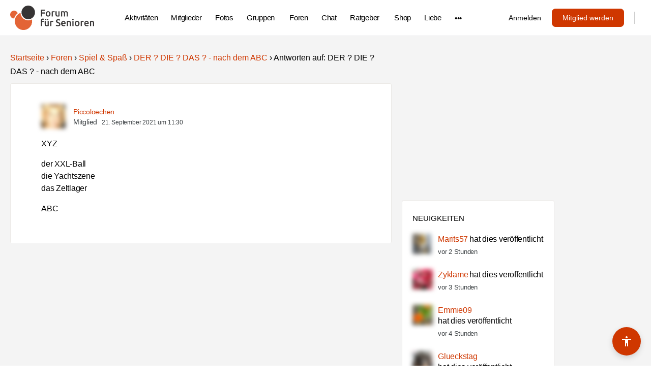

--- FILE ---
content_type: text/html; charset=UTF-8
request_url: https://www.forum-fuer-senioren.de/foren/antwort/2171421/
body_size: 115257
content:
<!doctype html>
<html lang="de">
	<head>
		<meta charset="UTF-8">
		<link rel="profile" href="http://gmpg.org/xfn/11">
		<script type="text/html" id="tmpl-bb-link-preview">
<% if ( link_scrapping ) { %>
	<% if ( link_loading ) { %>
		<span class="bb-url-scrapper-loading bb-ajax-loader"><i class="bb-icon-l bb-icon-spinner animate-spin"></i>Vorschau wird geladen...</span>
	<% } %>
	<% if ( link_success || link_error ) { %>
		<a title="Vorschau abbrechen" href="#" id="bb-close-link-suggestion">Vorschau entfernen</a>
		<div class="bb-link-preview-container">

			<% if ( link_images && link_images.length && link_success && ! link_error && '' !== link_image_index ) { %>
				<div id="bb-url-scrapper-img-holder">
					<div class="bb-link-preview-image">
						<div class="bb-link-preview-image-cover">
							<img src="<%= link_images[link_image_index] %>"/>
						</div>
						<div class="bb-link-preview-icons">
							<%
							if ( link_images.length > 1 ) { %>
								<a data-bp-tooltip-pos="up" data-bp-tooltip="Bild ändern" href="#" class="icon-exchange toolbar-button bp-tooltip" id="icon-exchange"><i class="bb-icon-l bb-icon-exchange"></i></a>
							<% } %>
							<% if ( link_images.length ) { %>
								<a data-bp-tooltip-pos="up" data-bp-tooltip="Bild entfernen" href="#" class="icon-image-slash toolbar-button bp-tooltip" id="bb-link-preview-remove-image"><i class="bb-icon-l bb-icon-image-slash"></i></a>
							<% } %>
							<a data-bp-tooltip-pos="up" data-bp-tooltip="Bestätigen" class="toolbar-button bp-tooltip" href="#" id="bb-link-preview-select-image">
								<i class="bb-icon-check bb-icon-l"></i>
							</a>
						</div>
					</div>
					<% if ( link_images.length > 1 ) { %>
						<div class="bb-url-thumb-nav">
							<button type="button" id="bb-url-prevPicButton"><span class="bb-icon-l bb-icon-angle-left"></span></button>
							<button type="button" id="bb-url-nextPicButton"><span class="bb-icon-l bb-icon-angle-right"></span></button>
							<div id="bb-url-scrapper-img-count">
								Bild <%= link_image_index + 1 %>&nbsp;von&nbsp;<%= link_images.length %>
							</div>
						</div>
					<% } %>
				</div>
			<% } %>

			<% if ( link_success && ! link_error && link_url ) { %>
				<div class="bb-link-preview-info">
					<% var a = document.createElement('a');
						a.href = link_url;
						var hostname = a.hostname;
						var domainName = hostname.replace('www.', '' );
					%>

					<% if ( 'undefined' !== typeof link_title && link_title.trim() && link_description ) { %>
						<p class="bb-link-preview-link-name"><%= domainName %></p>
					<% } %>

					<% if ( link_success && ! link_error ) { %>
						<p class="bb-link-preview-title"><%= link_title %></p>
					<% } %>

					<% if ( link_success && ! link_error ) { %>
						<div class="bb-link-preview-excerpt"><p><%= link_description %></p></div>
					<% } %>
				</div>
			<% } %>
			<% if ( link_error && ! link_success ) { %>
				<div id="bb-url-error" class="bb-url-error"><%= link_error_msg %></div>
			<% } %>
		</div>
	<% } %>
<% } %>
</script>
<script type="text/html" id="tmpl-profile-card-popup">
	<div id="profile-card" class="bb-profile-card bb-popup-card" data-bp-item-id="" data-bp-item-component="members">

		<div class="skeleton-card">
			<div class="skeleton-card-body">
				<div class="skeleton-card-avatar bb-loading-bg"></div>
				<div class="skeleton-card-entity">
					<div class="skeleton-card-type bb-loading-bg"></div>
					<div class="skeleton-card-heading bb-loading-bg"></div>
					<div class="skeleton-card-meta bb-loading-bg"></div>
				</div>
			</div>
						<div class="skeleton-card-footer skeleton-footer-plain">
				<div class="skeleton-card-button bb-loading-bg"></div>
				<div class="skeleton-card-button bb-loading-bg"></div>
				<div class="skeleton-card-button bb-loading-bg"></div>
			</div>
		</div>

		<div class="bb-card-content">
			<div class="bb-card-body">
				<div class="bb-card-avatar">
					<span class="card-profile-status"></span>
					<img src="" alt="">
				</div>
				<div class="bb-card-entity">
					<div class="bb-card-profile-type"></div>
					<h4 class="bb-card-heading"></h4>
					<div class="bb-card-meta">
						<span class="card-meta-item card-meta-joined">Beigetreten <span></span></span>
						<span class="card-meta-item card-meta-last-active"></span>
													<span class="card-meta-item card-meta-followers"></span>
												</div>
				</div>
			</div>
			<div class="bb-card-footer">
								<div class="bb-card-action bb-card-action-outline">
					<a href="" class="card-button card-button-profile">Visitenkarte ansehen</a>
				</div>
			</div>
		</div>

	</div>
</script>
<script type="text/html" id="tmpl-group-card-popup">
	<div id="group-card" class="bb-group-card bb-popup-card" data-bp-item-id="" data-bp-item-component="groups">

		<div class="skeleton-card">
			<div class="skeleton-card-body">
				<div class="skeleton-card-avatar bb-loading-bg"></div>
				<div class="skeleton-card-entity">
					<div class="skeleton-card-heading bb-loading-bg"></div>
					<div class="skeleton-card-meta bb-loading-bg"></div>
				</div>
			</div>
						<div class="skeleton-card-footer skeleton-footer-plain">
				<div class="skeleton-card-button bb-loading-bg"></div>
				<div class="skeleton-card-button bb-loading-bg"></div>
			</div>
		</div>

		<div class="bb-card-content">
			<div class="bb-card-body">
				<div class="bb-card-avatar">
					<img src="" alt="">
				</div>
				<div class="bb-card-entity">
					<h4 class="bb-card-heading"></h4>
					<div class="bb-card-meta">
						<span class="card-meta-item card-meta-status"></span>
						<span class="card-meta-item card-meta-type"></span>
						<span class="card-meta-item card-meta-last-active"></span>
					</div>
					<div class="card-group-members">
						<span class="bs-group-members"></span>
					</div>
				</div>
			</div>
			<div class="bb-card-footer">
								<div class="bb-card-action bb-card-action-outline">
					<a href="" class="card-button card-button-group">View Group</a>
				</div>
			</div>
		</div>

	</div>
</script>
<meta name='robots' content='index, follow, max-image-preview:large, max-snippet:-1, max-video-preview:-1' />
	<style>img:is([sizes="auto" i], [sizes^="auto," i]) { contain-intrinsic-size: 3000px 1500px }</style>
	<meta name="robots" content="noai, noimageai">

	
	<title>- Forum für Senioren</title>
	<link rel="canonical" href="https://www.forum-fuer-senioren.de/foren/antwort/2171421/" />
	<meta property="og:locale" content="de_DE" />
	<meta property="og:type" content="article" />
	<meta property="og:title" content="- Forum für Senioren" />
	<meta property="og:description" content="XYZder XXL-Balldie Yachtszenedas ZeltlagerABC" />
	<meta property="og:url" content="https://www.forum-fuer-senioren.de/foren/antwort/2171421/" />
	<meta property="og:site_name" content="Forum für Senioren" />
	<meta name="twitter:card" content="summary_large_image" />
	<script type="application/ld+json" class="yoast-schema-graph">{"@context":"https://schema.org","@graph":[{"@type":"WebPage","@id":"https://www.forum-fuer-senioren.de/foren/antwort/2171421/","url":"https://www.forum-fuer-senioren.de/foren/antwort/2171421/","name":"- Forum für Senioren","isPartOf":{"@id":"https://www.forum-fuer-senioren.de/#website"},"datePublished":"2021-09-21T09:30:51+00:00","breadcrumb":{"@id":"https://www.forum-fuer-senioren.de/foren/antwort/2171421/#breadcrumb"},"inLanguage":"de","potentialAction":[{"@type":"ReadAction","target":["https://www.forum-fuer-senioren.de/foren/antwort/2171421/"]}]},{"@type":"BreadcrumbList","@id":"https://www.forum-fuer-senioren.de/foren/antwort/2171421/#breadcrumb","itemListElement":[{"@type":"ListItem","position":1,"name":"Startseite","item":"https://www.forum-fuer-senioren.de/"},{"@type":"ListItem","position":2,"name":"Spiel &amp; Spa&szlig;","item":"https://www.forum-fuer-senioren.de/foren/forum/spiel-und-spass/"},{"@type":"ListItem","position":3,"name":"DER ? DIE ? DAS ? - nach dem ABC","item":"https://www.forum-fuer-senioren.de/foren/beitrag/der-die-das-nach-dem-abc/"},{"@type":"ListItem","position":4,"name":"Antworten auf: DER ? DIE ? DAS ? - nach dem ABC"}]},{"@type":"WebSite","@id":"https://www.forum-fuer-senioren.de/#website","url":"https://www.forum-fuer-senioren.de/","name":"Forum für Senioren","description":"Das Online-Portal für die aktive Generation 60Plus​","publisher":{"@id":"https://www.forum-fuer-senioren.de/#organization"},"potentialAction":[{"@type":"SearchAction","target":{"@type":"EntryPoint","urlTemplate":"https://www.forum-fuer-senioren.de/?s={search_term_string}"},"query-input":{"@type":"PropertyValueSpecification","valueRequired":true,"valueName":"search_term_string"}}],"inLanguage":"de"},{"@type":"Organization","@id":"https://www.forum-fuer-senioren.de/#organization","name":"Forum für Senioren","url":"https://www.forum-fuer-senioren.de/","logo":{"@type":"ImageObject","inLanguage":"de","@id":"https://www.forum-fuer-senioren.de/#/schema/logo/image/","url":"https://www.forum-fuer-senioren.de/wp-content/uploads/ffs_logo.png","contentUrl":"https://www.forum-fuer-senioren.de/wp-content/uploads/ffs_logo.png","width":"4226","height":"1211","caption":"Forum für Senioren"},"image":{"@id":"https://www.forum-fuer-senioren.de/#/schema/logo/image/"}}]}</script>
	


<link rel="alternate" type="application/rss+xml" title="Forum für Senioren &raquo; Feed" href="https://www.forum-fuer-senioren.de/feed/" />
<link rel="alternate" type="application/rss+xml" title="Forum für Senioren &raquo; Kommentar-Feed" href="https://www.forum-fuer-senioren.de/comments/feed/" />
<script type="text/javascript">
/* <![CDATA[ */
window._wpemojiSettings = {"baseUrl":"https:\/\/s.w.org\/images\/core\/emoji\/15.1.0\/72x72\/","ext":".png","svgUrl":"https:\/\/s.w.org\/images\/core\/emoji\/15.1.0\/svg\/","svgExt":".svg","source":{"concatemoji":"https:\/\/www.forum-fuer-senioren.de\/wp-includes\/js\/wp-emoji-release.min.js?ver=6.8.1"}};
/*! This file is auto-generated */
!function(i,n){var o,s,e;function c(e){try{var t={supportTests:e,timestamp:(new Date).valueOf()};sessionStorage.setItem(o,JSON.stringify(t))}catch(e){}}function p(e,t,n){e.clearRect(0,0,e.canvas.width,e.canvas.height),e.fillText(t,0,0);var t=new Uint32Array(e.getImageData(0,0,e.canvas.width,e.canvas.height).data),r=(e.clearRect(0,0,e.canvas.width,e.canvas.height),e.fillText(n,0,0),new Uint32Array(e.getImageData(0,0,e.canvas.width,e.canvas.height).data));return t.every(function(e,t){return e===r[t]})}function u(e,t,n){switch(t){case"flag":return n(e,"\ud83c\udff3\ufe0f\u200d\u26a7\ufe0f","\ud83c\udff3\ufe0f\u200b\u26a7\ufe0f")?!1:!n(e,"\ud83c\uddfa\ud83c\uddf3","\ud83c\uddfa\u200b\ud83c\uddf3")&&!n(e,"\ud83c\udff4\udb40\udc67\udb40\udc62\udb40\udc65\udb40\udc6e\udb40\udc67\udb40\udc7f","\ud83c\udff4\u200b\udb40\udc67\u200b\udb40\udc62\u200b\udb40\udc65\u200b\udb40\udc6e\u200b\udb40\udc67\u200b\udb40\udc7f");case"emoji":return!n(e,"\ud83d\udc26\u200d\ud83d\udd25","\ud83d\udc26\u200b\ud83d\udd25")}return!1}function f(e,t,n){var r="undefined"!=typeof WorkerGlobalScope&&self instanceof WorkerGlobalScope?new OffscreenCanvas(300,150):i.createElement("canvas"),a=r.getContext("2d",{willReadFrequently:!0}),o=(a.textBaseline="top",a.font="600 32px Arial",{});return e.forEach(function(e){o[e]=t(a,e,n)}),o}function t(e){var t=i.createElement("script");t.src=e,t.defer=!0,i.head.appendChild(t)}"undefined"!=typeof Promise&&(o="wpEmojiSettingsSupports",s=["flag","emoji"],n.supports={everything:!0,everythingExceptFlag:!0},e=new Promise(function(e){i.addEventListener("DOMContentLoaded",e,{once:!0})}),new Promise(function(t){var n=function(){try{var e=JSON.parse(sessionStorage.getItem(o));if("object"==typeof e&&"number"==typeof e.timestamp&&(new Date).valueOf()<e.timestamp+604800&&"object"==typeof e.supportTests)return e.supportTests}catch(e){}return null}();if(!n){if("undefined"!=typeof Worker&&"undefined"!=typeof OffscreenCanvas&&"undefined"!=typeof URL&&URL.createObjectURL&&"undefined"!=typeof Blob)try{var e="postMessage("+f.toString()+"("+[JSON.stringify(s),u.toString(),p.toString()].join(",")+"));",r=new Blob([e],{type:"text/javascript"}),a=new Worker(URL.createObjectURL(r),{name:"wpTestEmojiSupports"});return void(a.onmessage=function(e){c(n=e.data),a.terminate(),t(n)})}catch(e){}c(n=f(s,u,p))}t(n)}).then(function(e){for(var t in e)n.supports[t]=e[t],n.supports.everything=n.supports.everything&&n.supports[t],"flag"!==t&&(n.supports.everythingExceptFlag=n.supports.everythingExceptFlag&&n.supports[t]);n.supports.everythingExceptFlag=n.supports.everythingExceptFlag&&!n.supports.flag,n.DOMReady=!1,n.readyCallback=function(){n.DOMReady=!0}}).then(function(){return e}).then(function(){var e;n.supports.everything||(n.readyCallback(),(e=n.source||{}).concatemoji?t(e.concatemoji):e.wpemoji&&e.twemoji&&(t(e.twemoji),t(e.wpemoji)))}))}((window,document),window._wpemojiSettings);
/* ]]> */
</script>
<link rel='stylesheet' id='bp-mentions-css-css' href='https://www.forum-fuer-senioren.de/wp-content/cache/busting/1/wp-content/plugins/buddyboss-platform/bp-core/css/mentions.min-2.10.0.css' type='text/css' media='all' />
<link rel='stylesheet' id='bp-nouveau-icons-map-css' href='https://www.forum-fuer-senioren.de/wp-content/cache/busting/1/wp-content/plugins/buddyboss-platform/bp-templates/bp-nouveau/icons/css/icons-map.min-2.10.0.css' type='text/css' media='all' />
<link rel='stylesheet' id='bp-nouveau-bb-icons-css' href='https://www.forum-fuer-senioren.de/wp-content/cache/busting/1/wp-content/plugins/buddyboss-platform/bp-templates/bp-nouveau/icons/css/bb-icons.min-1.0.8.css' type='text/css' media='all' />
<link rel='stylesheet' id='dashicons-css' href='https://www.forum-fuer-senioren.de/wp-includes/css/dashicons.min.css' type='text/css' media='all' />
<link rel='stylesheet' id='bp-nouveau-css' href='https://www.forum-fuer-senioren.de/wp-content/cache/busting/1/wp-content/plugins/buddyboss-platform/bp-templates/bp-nouveau/css/buddypress.min-2.10.0.css' type='text/css' media='all' />
<style id='bp-nouveau-inline-css' type='text/css'>
.list-wrap .bs-group-cover a:before{ background:unset; }
</style>
<link rel='stylesheet' id='buddyboss_legacy-css' href='https://www.forum-fuer-senioren.de/wp-content/cache/busting/1/wp-content/themes/buddyboss-theme/inc/plugins/buddyboss-menu-icons/vendor/kucrut/icon-picker/css/types/buddyboss_legacy-1.0.css' type='text/css' media='all' />
<link rel='stylesheet' id='wp-block-library-css' href='https://www.forum-fuer-senioren.de/wp-includes/css/dist/block-library/style.min.css' type='text/css' media='all' />
<style id='wp-block-library-inline-css' type='text/css'>

        .ratgeber-grid {
            display: grid;
            grid-template-columns: repeat(auto-fill, minmax(300px, 1fr));
            gap: 25px;
            margin: 30px 0;
        }

        .ratgeber-item {
            background: #fff;
            border: 1px solid #ddd;
            border-radius: 6px;
            overflow: hidden;
            display: flex;
            flex-direction: column;
            transition: background .2s;
        }
        .ratgeber-item:hover {
            background: #f8f8f8;
        }

        .ratgeber-thumb {
            width: 100%;
            height: 200px;
            overflow: hidden;
            position: relative;
        }
        .ratgeber-thumb img {
            width: 100%;
            height: 100%;
            object-fit: cover;
            object-position: center;
        }

        .ratgeber-content {
            padding: 18px 20px;
        }
        .ratgeber-content h3 {
            margin: 0;
            font-size: 1.12rem;
            line-height: 1.35;
        }

        .ratgeber-pagination {
            margin: 30px 0;
            text-align: center;
        }
        .ratgeber-pagination a,
        .ratgeber-pagination span {
            padding: 8px 14px;
            margin: 0 4px;
            border-radius: 4px;
            background: #e7e7e7;
            text-decoration: none;
            color: #000;
            border: 1px solid #ccc;
        }
        .ratgeber-pagination .current {
            background: var(--wp--preset--color--primary, #cf3700);
            color: #fff;
            border-color: var(--wp--preset--color--primary, #cf3700);
        }
        
</style>
<style id='classic-theme-styles-inline-css' type='text/css'>
/*! This file is auto-generated */
.wp-block-button__link{color:#fff;background-color:#32373c;border-radius:9999px;box-shadow:none;text-decoration:none;padding:calc(.667em + 2px) calc(1.333em + 2px);font-size:1.125em}.wp-block-file__button{background:#32373c;color:#fff;text-decoration:none}
</style>
<link rel='stylesheet' id='bb_theme_block-buddypanel-style-css-css' href='https://www.forum-fuer-senioren.de/wp-content/cache/busting/1/wp-content/themes/buddyboss-theme/blocks/buddypanel/build/style-buddypanel-0d3f6dc312fb857c6779.css' type='text/css' media='all' />
<style id='global-styles-inline-css' type='text/css'>
:root{--wp--preset--aspect-ratio--square: 1;--wp--preset--aspect-ratio--4-3: 4/3;--wp--preset--aspect-ratio--3-4: 3/4;--wp--preset--aspect-ratio--3-2: 3/2;--wp--preset--aspect-ratio--2-3: 2/3;--wp--preset--aspect-ratio--16-9: 16/9;--wp--preset--aspect-ratio--9-16: 9/16;--wp--preset--color--black: #000000;--wp--preset--color--cyan-bluish-gray: #abb8c3;--wp--preset--color--white: #ffffff;--wp--preset--color--pale-pink: #f78da7;--wp--preset--color--vivid-red: #cf2e2e;--wp--preset--color--luminous-vivid-orange: #ff6900;--wp--preset--color--luminous-vivid-amber: #fcb900;--wp--preset--color--light-green-cyan: #7bdcb5;--wp--preset--color--vivid-green-cyan: #00d084;--wp--preset--color--pale-cyan-blue: #8ed1fc;--wp--preset--color--vivid-cyan-blue: #0693e3;--wp--preset--color--vivid-purple: #9b51e0;--wp--preset--gradient--vivid-cyan-blue-to-vivid-purple: linear-gradient(135deg,rgba(6,147,227,1) 0%,rgb(155,81,224) 100%);--wp--preset--gradient--light-green-cyan-to-vivid-green-cyan: linear-gradient(135deg,rgb(122,220,180) 0%,rgb(0,208,130) 100%);--wp--preset--gradient--luminous-vivid-amber-to-luminous-vivid-orange: linear-gradient(135deg,rgba(252,185,0,1) 0%,rgba(255,105,0,1) 100%);--wp--preset--gradient--luminous-vivid-orange-to-vivid-red: linear-gradient(135deg,rgba(255,105,0,1) 0%,rgb(207,46,46) 100%);--wp--preset--gradient--very-light-gray-to-cyan-bluish-gray: linear-gradient(135deg,rgb(238,238,238) 0%,rgb(169,184,195) 100%);--wp--preset--gradient--cool-to-warm-spectrum: linear-gradient(135deg,rgb(74,234,220) 0%,rgb(151,120,209) 20%,rgb(207,42,186) 40%,rgb(238,44,130) 60%,rgb(251,105,98) 80%,rgb(254,248,76) 100%);--wp--preset--gradient--blush-light-purple: linear-gradient(135deg,rgb(255,206,236) 0%,rgb(152,150,240) 100%);--wp--preset--gradient--blush-bordeaux: linear-gradient(135deg,rgb(254,205,165) 0%,rgb(254,45,45) 50%,rgb(107,0,62) 100%);--wp--preset--gradient--luminous-dusk: linear-gradient(135deg,rgb(255,203,112) 0%,rgb(199,81,192) 50%,rgb(65,88,208) 100%);--wp--preset--gradient--pale-ocean: linear-gradient(135deg,rgb(255,245,203) 0%,rgb(182,227,212) 50%,rgb(51,167,181) 100%);--wp--preset--gradient--electric-grass: linear-gradient(135deg,rgb(202,248,128) 0%,rgb(113,206,126) 100%);--wp--preset--gradient--midnight: linear-gradient(135deg,rgb(2,3,129) 0%,rgb(40,116,252) 100%);--wp--preset--font-size--small: 13px;--wp--preset--font-size--medium: 20px;--wp--preset--font-size--large: 36px;--wp--preset--font-size--x-large: 42px;--wp--preset--spacing--20: 0.44rem;--wp--preset--spacing--30: 0.67rem;--wp--preset--spacing--40: 1rem;--wp--preset--spacing--50: 1.5rem;--wp--preset--spacing--60: 2.25rem;--wp--preset--spacing--70: 3.38rem;--wp--preset--spacing--80: 5.06rem;--wp--preset--shadow--natural: 6px 6px 9px rgba(0, 0, 0, 0.2);--wp--preset--shadow--deep: 12px 12px 50px rgba(0, 0, 0, 0.4);--wp--preset--shadow--sharp: 6px 6px 0px rgba(0, 0, 0, 0.2);--wp--preset--shadow--outlined: 6px 6px 0px -3px rgba(255, 255, 255, 1), 6px 6px rgba(0, 0, 0, 1);--wp--preset--shadow--crisp: 6px 6px 0px rgba(0, 0, 0, 1);}:where(.is-layout-flex){gap: 0.5em;}:where(.is-layout-grid){gap: 0.5em;}body .is-layout-flex{display: flex;}.is-layout-flex{flex-wrap: wrap;align-items: center;}.is-layout-flex > :is(*, div){margin: 0;}body .is-layout-grid{display: grid;}.is-layout-grid > :is(*, div){margin: 0;}:where(.wp-block-columns.is-layout-flex){gap: 2em;}:where(.wp-block-columns.is-layout-grid){gap: 2em;}:where(.wp-block-post-template.is-layout-flex){gap: 1.25em;}:where(.wp-block-post-template.is-layout-grid){gap: 1.25em;}.has-black-color{color: var(--wp--preset--color--black) !important;}.has-cyan-bluish-gray-color{color: var(--wp--preset--color--cyan-bluish-gray) !important;}.has-white-color{color: var(--wp--preset--color--white) !important;}.has-pale-pink-color{color: var(--wp--preset--color--pale-pink) !important;}.has-vivid-red-color{color: var(--wp--preset--color--vivid-red) !important;}.has-luminous-vivid-orange-color{color: var(--wp--preset--color--luminous-vivid-orange) !important;}.has-luminous-vivid-amber-color{color: var(--wp--preset--color--luminous-vivid-amber) !important;}.has-light-green-cyan-color{color: var(--wp--preset--color--light-green-cyan) !important;}.has-vivid-green-cyan-color{color: var(--wp--preset--color--vivid-green-cyan) !important;}.has-pale-cyan-blue-color{color: var(--wp--preset--color--pale-cyan-blue) !important;}.has-vivid-cyan-blue-color{color: var(--wp--preset--color--vivid-cyan-blue) !important;}.has-vivid-purple-color{color: var(--wp--preset--color--vivid-purple) !important;}.has-black-background-color{background-color: var(--wp--preset--color--black) !important;}.has-cyan-bluish-gray-background-color{background-color: var(--wp--preset--color--cyan-bluish-gray) !important;}.has-white-background-color{background-color: var(--wp--preset--color--white) !important;}.has-pale-pink-background-color{background-color: var(--wp--preset--color--pale-pink) !important;}.has-vivid-red-background-color{background-color: var(--wp--preset--color--vivid-red) !important;}.has-luminous-vivid-orange-background-color{background-color: var(--wp--preset--color--luminous-vivid-orange) !important;}.has-luminous-vivid-amber-background-color{background-color: var(--wp--preset--color--luminous-vivid-amber) !important;}.has-light-green-cyan-background-color{background-color: var(--wp--preset--color--light-green-cyan) !important;}.has-vivid-green-cyan-background-color{background-color: var(--wp--preset--color--vivid-green-cyan) !important;}.has-pale-cyan-blue-background-color{background-color: var(--wp--preset--color--pale-cyan-blue) !important;}.has-vivid-cyan-blue-background-color{background-color: var(--wp--preset--color--vivid-cyan-blue) !important;}.has-vivid-purple-background-color{background-color: var(--wp--preset--color--vivid-purple) !important;}.has-black-border-color{border-color: var(--wp--preset--color--black) !important;}.has-cyan-bluish-gray-border-color{border-color: var(--wp--preset--color--cyan-bluish-gray) !important;}.has-white-border-color{border-color: var(--wp--preset--color--white) !important;}.has-pale-pink-border-color{border-color: var(--wp--preset--color--pale-pink) !important;}.has-vivid-red-border-color{border-color: var(--wp--preset--color--vivid-red) !important;}.has-luminous-vivid-orange-border-color{border-color: var(--wp--preset--color--luminous-vivid-orange) !important;}.has-luminous-vivid-amber-border-color{border-color: var(--wp--preset--color--luminous-vivid-amber) !important;}.has-light-green-cyan-border-color{border-color: var(--wp--preset--color--light-green-cyan) !important;}.has-vivid-green-cyan-border-color{border-color: var(--wp--preset--color--vivid-green-cyan) !important;}.has-pale-cyan-blue-border-color{border-color: var(--wp--preset--color--pale-cyan-blue) !important;}.has-vivid-cyan-blue-border-color{border-color: var(--wp--preset--color--vivid-cyan-blue) !important;}.has-vivid-purple-border-color{border-color: var(--wp--preset--color--vivid-purple) !important;}.has-vivid-cyan-blue-to-vivid-purple-gradient-background{background: var(--wp--preset--gradient--vivid-cyan-blue-to-vivid-purple) !important;}.has-light-green-cyan-to-vivid-green-cyan-gradient-background{background: var(--wp--preset--gradient--light-green-cyan-to-vivid-green-cyan) !important;}.has-luminous-vivid-amber-to-luminous-vivid-orange-gradient-background{background: var(--wp--preset--gradient--luminous-vivid-amber-to-luminous-vivid-orange) !important;}.has-luminous-vivid-orange-to-vivid-red-gradient-background{background: var(--wp--preset--gradient--luminous-vivid-orange-to-vivid-red) !important;}.has-very-light-gray-to-cyan-bluish-gray-gradient-background{background: var(--wp--preset--gradient--very-light-gray-to-cyan-bluish-gray) !important;}.has-cool-to-warm-spectrum-gradient-background{background: var(--wp--preset--gradient--cool-to-warm-spectrum) !important;}.has-blush-light-purple-gradient-background{background: var(--wp--preset--gradient--blush-light-purple) !important;}.has-blush-bordeaux-gradient-background{background: var(--wp--preset--gradient--blush-bordeaux) !important;}.has-luminous-dusk-gradient-background{background: var(--wp--preset--gradient--luminous-dusk) !important;}.has-pale-ocean-gradient-background{background: var(--wp--preset--gradient--pale-ocean) !important;}.has-electric-grass-gradient-background{background: var(--wp--preset--gradient--electric-grass) !important;}.has-midnight-gradient-background{background: var(--wp--preset--gradient--midnight) !important;}.has-small-font-size{font-size: var(--wp--preset--font-size--small) !important;}.has-medium-font-size{font-size: var(--wp--preset--font-size--medium) !important;}.has-large-font-size{font-size: var(--wp--preset--font-size--large) !important;}.has-x-large-font-size{font-size: var(--wp--preset--font-size--x-large) !important;}
:where(.wp-block-post-template.is-layout-flex){gap: 1.25em;}:where(.wp-block-post-template.is-layout-grid){gap: 1.25em;}
:where(.wp-block-columns.is-layout-flex){gap: 2em;}:where(.wp-block-columns.is-layout-grid){gap: 2em;}
:root :where(.wp-block-pullquote){font-size: 1.5em;line-height: 1.6;}
</style>
<link rel='stylesheet' id='emojionearea-css' href='https://www.forum-fuer-senioren.de/wp-content/cache/busting/1/wp-content/plugins/buddyboss-platform/bp-core/css/emojionearea-edited.min-2.10.0.css' type='text/css' media='all' />
<link rel='stylesheet' id='bp-medium-editor-css' href='https://www.forum-fuer-senioren.de/wp-content/cache/busting/1/wp-content/plugins/buddyboss-platform/bp-core/css/medium-editor.min-2.10.0.css' type='text/css' media='all' />
<link rel='stylesheet' id='bp-medium-editor-beagle-css' href='https://www.forum-fuer-senioren.de/wp-content/cache/busting/1/wp-content/plugins/buddyboss-platform/bp-core/css/medium-editor-beagle.min-2.10.0.css' type='text/css' media='all' />
<link rel='stylesheet' id='bp-select2-css' href='https://www.forum-fuer-senioren.de/wp-content/cache/busting/1/wp-content/plugins/buddyboss-platform/bp-core/css/vendor/select2.min-2.10.0.css' type='text/css' media='all' />
<link rel='stylesheet' id='bb-pro-enqueue-scripts-css' href='https://www.forum-fuer-senioren.de/wp-content/cache/busting/1/wp-content/plugins/buddyboss-platform-pro/assets/css/index.min-2.8.0.css' type='text/css' media='all' />
<link rel='stylesheet' id='bb-access-control-css' href='https://www.forum-fuer-senioren.de/wp-content/cache/busting/1/wp-content/plugins/buddyboss-platform-pro/includes/access-control/assets/css/bb-access-control.min-2.8.0.css' type='text/css' media='all' />
<link rel='stylesheet' id='bb-polls-style-css' href='https://www.forum-fuer-senioren.de/wp-content/cache/busting/1/wp-content/plugins/buddyboss-platform-pro/includes/polls/assets/css/bb-polls.min-2.8.0.css' type='text/css' media='all' />
<link rel='stylesheet' id='bb-schedule-posts-css' href='https://www.forum-fuer-senioren.de/wp-content/cache/busting/1/wp-content/plugins/buddyboss-platform-pro/includes/schedule-posts/assets/css/bb-schedule-posts.min-2.8.0.css' type='text/css' media='all' />
<link rel='stylesheet' id='bb-meprlms-frontend-css' href='https://www.forum-fuer-senioren.de/wp-content/cache/busting/1/wp-content/plugins/buddyboss-platform-pro/includes/integrations/meprlms/assets/css/meprlms-frontend.min-2.10.0.css' type='text/css' media='all' />
<link rel='stylesheet' id='bb-tutorlms-admin-css' href='https://www.forum-fuer-senioren.de/wp-content/cache/busting/1/wp-content/plugins/buddyboss-platform-pro/includes/integrations/tutorlms/assets/css/bb-tutorlms-admin.min-2.10.0.css' type='text/css' media='all' />
<link rel='stylesheet' id='redux-extendify-styles-css' href='https://www.forum-fuer-senioren.de/wp-content/cache/busting/1/wp-content/themes/buddyboss-theme/inc/admin/framework/redux-core/assets/css/extendify-utilities-4.4.11.css' type='text/css' media='all' />
<link rel='stylesheet' id='buddyboss-theme-fonts-css' href='https://www.forum-fuer-senioren.de/wp-content/cache/busting/1/wp-content/themes/buddyboss-theme/assets/fonts/fonts-2.10.0.css' type='text/css' media='all' />
<link rel='stylesheet' id='borlabs-cookie-css' href='https://www.forum-fuer-senioren.de/wp-content/cache/busting/1/wp-content/cache/borlabs-cookie/borlabs-cookie_1_de-2.2.19-134.css' type='text/css' media='all' />
<link rel='stylesheet' id='bp_toolkit-css' href='https://www.forum-fuer-senioren.de/wp-content/cache/busting/1/wp-content/plugins/bp-toolkit-pro/public/css/bp-toolkit-public-all.css' type='text/css' media='all' />
<style id='bp_toolkit-inline-css' type='text/css'>
.activity-list .activity-item .bp-generic-meta.action .bptk-report-activity-button:before {display: inline-block;
    text-rendering: auto;
    font-size: 18px;
    min-width: 22px;
    font-family: bb-icons;
    speak: none;
    font-style: normal;
    font-weight: 400;
    font-variant: normal;
    text-transform: none;
    line-height: 1;
    list-style: none;
    -webkit-font-smoothing: antialiased;
    -moz-osx-font-smoothing: grayscale;
    vertical-align: middle;
}
.activity-list .activity-item .bp-generic-meta.action .bptk-report-activity-button:before {
    content: '\ee9c';
    position: relative;
    top: -2px;
}
</style>
<link rel='stylesheet' id='inklupulse-frontend-css' href='https://www.forum-fuer-senioren.de/wp-content/cache/busting/1/wp-content/plugins/inklupulse/assets/css/frontend-1.0.0.css' type='text/css' media='all' />
<link rel='stylesheet' id='bp-zoom-css' href='https://www.forum-fuer-senioren.de/wp-content/cache/busting/1/wp-content/plugins/buddyboss-platform-pro/includes/integrations/zoom/assets/css/bp-zoom.min-2.8.0.css' type='text/css' media='all' />
<link rel='stylesheet' id='buddyboss-theme-magnific-popup-css-css' href='https://www.forum-fuer-senioren.de/wp-content/cache/busting/1/wp-content/themes/buddyboss-theme/assets/css/vendors/magnific-popup.min-2.10.0.css' type='text/css' media='all' />
<link rel='stylesheet' id='buddyboss-theme-select2-css-css' href='https://www.forum-fuer-senioren.de/wp-content/cache/busting/1/wp-content/themes/buddyboss-theme/assets/css/vendors/select2.min-2.10.0.css' type='text/css' media='all' />
<link rel='stylesheet' id='buddyboss-theme-css-css' href='https://www.forum-fuer-senioren.de/wp-content/cache/busting/1/wp-content/themes/buddyboss-theme/assets/css/theme-2.10.0.css' type='text/css' media='all' />
<link rel='stylesheet' id='buddyboss-theme-template-css' href='https://www.forum-fuer-senioren.de/wp-content/cache/busting/1/wp-content/themes/buddyboss-theme/assets/css/template-v1-2.10.0.css' type='text/css' media='all' />
<link rel='stylesheet' id='buddyboss-theme-buddypress-css' href='https://www.forum-fuer-senioren.de/wp-content/cache/busting/1/wp-content/themes/buddyboss-theme/assets/css/buddypress-2.10.0.css' type='text/css' media='all' />
<link rel='stylesheet' id='buddyboss-theme-forums-css' href='https://www.forum-fuer-senioren.de/wp-content/cache/busting/1/wp-content/themes/buddyboss-theme/assets/css/bbpress-2.10.0.css' type='text/css' media='all' />
<link rel='stylesheet' id='buddyboss-child-css-css' href='https://www.forum-fuer-senioren.de/wp-content/themes/buddyboss-theme-child/assets/css/custom.css' type='text/css' media='all' />
<script type="text/javascript">
            window._bbssoDOMReady = function (callback) {
                if ( document.readyState === "complete" || document.readyState === "interactive" ) {
                    callback();
                } else {
                    document.addEventListener( "DOMContentLoaded", callback );
                }
            };
            </script><script type="text/javascript" src="https://www.forum-fuer-senioren.de/wp-content/cache/busting/1/wp-includes/js/jquery/jquery.min-3.7.1.js" id="jquery-core-js"></script>
<script type="text/javascript" src="https://www.forum-fuer-senioren.de/wp-content/cache/busting/1/wp-content/plugins/buddyboss-platform/bp-core/js/vendor/exif-2.10.0.js" id="bp-exif-js"></script>
<script type="text/javascript" id="bp-media-dropzone-js-extra">
/* <![CDATA[ */
var bp_media_dropzone = {"dictDefaultMessage":"Dateien zum Hochladen hier ablegen","dictFallbackMessage":"Ihr Browser unterst\u00fctzt keine Datei-Uploads per Drag & Drop.","dictFallbackText":"Bitte benutzen Sie das untenstehende Formular, um Ihre Dateien wie in alten Zeiten hochzuladen.","dictFileTooBig":"Entschuldigung, die Datei ist zu gro\u00df ({{filesize}} MB). Maximal zul\u00e4ssige Dateigr\u00f6\u00dfe: {{maxFilesize}} MB.","dictInvalidFileType":"Sie k\u00f6nnen keine Dateien dieses Typs hochladen.","dictResponseError":"Der Server antwortete mit dem Code {{statusCode}}.","dictCancelUpload":"Upload abbrechen","dictUploadCanceled":"Der Upload wurde abgebrochen.","dictCancelUploadConfirmation":"Sind Sie sicher, dass Sie diesen Upload abbrechen wollen?","dictRemoveFile":"Datei entfernen","dictMaxFilesExceeded":"Sie k\u00f6nnen nicht mehr als 10 Dateien auf einmal hochladen."};
/* ]]> */
</script>
<script type="text/javascript" src="https://www.forum-fuer-senioren.de/wp-content/cache/busting/1/wp-content/plugins/buddyboss-platform/bp-core/js/vendor/dropzone.min-2.10.0.js" id="bp-media-dropzone-js"></script>
<script type="text/javascript" src="https://www.forum-fuer-senioren.de/wp-content/cache/busting/1/wp-content/plugins/buddyboss-platform/bp-core/js/vendor/medium-editor.min-2.10.0.js" id="bp-medium-editor-js"></script>
<script type="text/javascript" id="bp-select2-js-extra">
/* <![CDATA[ */
var bp_select2 = {"i18n":{"errorLoading":"Die Ergebnisse konnten nicht geladen werden.","inputTooLong":"Bitte l\u00f6schen Sie %% Zeichen","inputTooShort":"Bitte geben Sie %% oder mehr Zeichen ein","loadingMore":"Mehr Ergebnisse laden...","maximumSelected":"Sie k\u00f6nnen nur %% Artikel ausw\u00e4hlen","noResults":"Keine Ergebnisse gefunden","searching":"Suche...","removeAllItems":"Alle Elemente entfernen","msginputTooShort":"Tippen Sie, um Mitglieder zu finden"}};
/* ]]> */
</script>
<script type="text/javascript" src="https://www.forum-fuer-senioren.de/wp-content/cache/busting/1/wp-content/plugins/buddyboss-platform/bp-core/js/vendor/select2.min-2.10.0.js" id="bp-select2-js"></script>
<script type="text/javascript" src="https://www.forum-fuer-senioren.de/wp-content/cache/busting/1/wp-content/plugins/buddyboss-platform/bp-core/js/widget-members.min-2.10.0.js" id="bp-widget-members-js"></script>
<script type="text/javascript" src="https://www.forum-fuer-senioren.de/wp-content/cache/busting/1/wp-content/plugins/buddyboss-platform/bp-core/js/jquery-query.min-2.10.0.js" id="bp-jquery-query-js"></script>
<script type="text/javascript" src="https://www.forum-fuer-senioren.de/wp-content/cache/busting/1/wp-content/plugins/buddyboss-platform/bp-core/js/vendor/jquery-cookie.min-2.10.0.js" id="bp-jquery-cookie-js"></script>
<script type="text/javascript" src="https://www.forum-fuer-senioren.de/wp-content/cache/busting/1/wp-content/plugins/buddyboss-platform/bp-core/js/vendor/jquery-scroll-to.min-2.10.0.js" id="bp-jquery-scroll-to-js"></script>
<script type="text/javascript" id="bb-twemoji-js-extra">
/* <![CDATA[ */
var bbemojiSettings = {"baseUrl":"https:\/\/s.w.org\/images\/core\/emoji\/14.0.0\/72x72\/","ext":".png","svgUrl":"https:\/\/s.w.org\/images\/core\/emoji\/14.0.0\/svg\/","svgExt":".svg"};
/* ]]> */
</script>
<script type="text/javascript" src="https://www.forum-fuer-senioren.de/wp-content/cache/busting/1/wp-includes/js/twemoji.min-2.10.0.js" id="bb-twemoji-js"></script>
<script type="text/javascript" src="https://www.forum-fuer-senioren.de/wp-content/cache/busting/1/wp-content/plugins/buddyboss-platform/bp-core/js/bb-emoji-loader.min-2.10.0.js" id="bb-emoji-loader-js"></script>
<script type="text/javascript" id="bb-reaction-js-extra">
/* <![CDATA[ */
var bbReactionVars = {"ajax_url":"https:\/\/www.forum-fuer-senioren.de\/wp-admin\/admin-ajax.php"};
/* ]]> */
</script>
<script type="text/javascript" src="https://www.forum-fuer-senioren.de/wp-content/cache/busting/1/wp-content/plugins/buddyboss-platform-pro/includes/reactions/assets/js/bb-reaction.min-2.8.0.js" id="bb-reaction-js"></script>
<script type="text/javascript" src="https://www.forum-fuer-senioren.de/wp-content/cache/busting/1/wp-content/plugins/buddyboss-platform-pro/includes/integrations/meprlms/assets/js/bb-meprlms-frontend.min-2.10.0.js" id="bb-meprlms-frontend-js"></script>
<script type="text/javascript" id="bb-tutorlms-admin-js-extra">
/* <![CDATA[ */
var bbTutorLMSVars = {"ajax_url":"https:\/\/www.forum-fuer-senioren.de\/wp-admin\/admin-ajax.php","select_course_placeholder":"Beginnen Sie mit der Eingabe eines Kursnamens, den Sie mit dieser Gruppe verkn\u00fcpfen m\u00f6chten."};
/* ]]> */
</script>
<script type="text/javascript" src="https://www.forum-fuer-senioren.de/wp-content/cache/busting/1/wp-content/plugins/buddyboss-platform-pro/includes/integrations/tutorlms/assets/js/bb-tutorlms-admin.min-2.10.0.js" id="bb-tutorlms-admin-js"></script>
<script type="text/javascript" src="https://www.forum-fuer-senioren.de/wp-content/cache/busting/1/wp-content/plugins/buddyboss-platform/bp-groups/js/widget-groups.min-2.10.0.js" id="groups_widget_groups_list-js-js"></script>
<script type="text/javascript" id="bp_toolkit-js-extra">
/* <![CDATA[ */
var bptk_ajax_settings = {"ajaxurl":"https:\/\/www.forum-fuer-senioren.de\/wp-admin\/admin-ajax.php","error":"Sorry, something went wrong. Please try again or refresh the page."};
/* ]]> */
</script>
<script type="text/javascript" src="https://www.forum-fuer-senioren.de/wp-content/cache/busting/1/wp-content/plugins/bp-toolkit-pro/public/js/bp-toolkit-public-3.1.0.js" id="bp_toolkit-js"></script>
<script type="text/javascript" src="https://www.forum-fuer-senioren.de/wp-content/themes/buddyboss-theme-child/assets/js/custom.js" id="buddyboss-child-js-js"></script>
<link rel="https://api.w.org/" href="https://www.forum-fuer-senioren.de/wp-json/" /><link rel="EditURI" type="application/rsd+xml" title="RSD" href="https://www.forum-fuer-senioren.de/xmlrpc.php?rsd" />
<meta name="generator" content="WordPress 6.8.1" />
<link rel='shortlink' href='https://www.forum-fuer-senioren.de/?p=2171421' />
<link rel="alternate" title="oEmbed (JSON)" type="application/json+oembed" href="https://www.forum-fuer-senioren.de/wp-json/oembed/1.0/embed?url=https%3A%2F%2Fwww.forum-fuer-senioren.de%2Fforen%2Fantwort%2F2171421%2F" />
<link rel="alternate" title="oEmbed (XML)" type="text/xml+oembed" href="https://www.forum-fuer-senioren.de/wp-json/oembed/1.0/embed?url=https%3A%2F%2Fwww.forum-fuer-senioren.de%2Fforen%2Fantwort%2F2171421%2F&#038;format=xml" />

	<script>var ajaxurl = 'https://www.forum-fuer-senioren.de/wp-admin/admin-ajax.php';</script>

	    <script>
        function setCookie(cname, cvalue, exdays) {
            var d = new Date();
            d.setTime(d.getTime() + (exdays*24*60*60*1000));
            var expires = "expires="+ d.toUTCString();
            document.cookie = cname + "=" + cvalue + ";" + expires + ";path=/";
        }
    </script>
            <script>
            setCookie("bp_ps_request", "", -1);
        </script>
    <style>
#forums-personal-li {
display: none;
}
#member-events-personal-li {
display: none;
}
</style>
               <script>
                       jQuery(document).ready(function(){
                        jQuery('<div><p class="description"><a class="sg-popup-id-10166" href="/gruppen/create/">Eine Regionalgruppe eröffnen >></a></p></div>').insertBefore('article#post-2881.post-2881.page.type-page.status-publish.hentry div.entry-content');
                        });
                </script>
<style>
.header-search-link {
display: none !important;
}
.avatar-300.photo, .avatar-180, .avatar-40, .avatar-150, .avatar-80, .avatar-14, .round {
  filter: blur(4px);
  -webkit-filter: blur(4px);
}
/* FIX: Desktop Dropdown Navigation */
.primary-menu.bb-primary-overflow {
    overflow: visible !important;
}
/* More-Menü Styling */
.more-menu-item > a {
    color: #000 !important;
}
.more-menu-item > .wrapper.ab-submenu {
    opacity: 0;
    visibility: hidden;
    position: absolute !important;
    top: 100% !important;
    right: 0 !important;
    left: auto !important;
    min-width: 200px !important;
    background: #fff !important;
    box-shadow: 0 2px 7px 1px rgba(0,0,0,.05), 0 6px 32px 0 rgba(18,43,70,.1);
    border-radius: 4px;
    z-index: 99999 !important;
}
.more-menu-item > .wrapper.ab-submenu > .sub-menu {
    display: block !important;
    opacity: 1 !important;
    visibility: visible !important;
    position: static !important;
    box-shadow: none !important;
    padding: 10px 0;
}
.more-menu-item.open > .wrapper.ab-submenu {
    opacity: 1 !important;
    visibility: visible !important;
}
/* Untermenüs im More-Menü nach links öffnen */
.more-menu-item .sub-menu .wrapper.ab-submenu {
    right: 100% !important;
    left: auto !important;
    top: 0 !important;
}
</style>
    
    <link rel="preconnect" href="https://cdn.privacy-mgmt.com">
    <link rel="preconnect" href="https://cp.forum-fuer-senioren.de">
    <link rel="preload" href="https://cdn.privacy-mgmt.com/unified/wrapperMessagingWithoutDetection.js" as="script">
    <style>
        .bb-template-v2 .mein-icon::before {
            content: "\ee62";
        }
        .bb-icon-connections::before {
            content: "\ef5a" !important;
            font-family: "bb-icons" !important;
            transform: scale(1.3) !important;
            display: inline-block !important;
        }
        .bb-icon-groups::before {
            content: "\e95d" !important;
            font-family: "bb-icons" !important;
            transform: scale(1.3) !important;
            display: inline-block !important;
        }
        .bb-icon-chat::before {
            content: "\ee2f" !important;
            font-family: "bb-icons" !important;
            transform: scale(1.3) !important;
            display: inline-block !important;
        }
        .bb-icon-inbox::before {
            content: "\ee62" !important;
            font-family: "bb-icons" !important;
        }
    </style><style>
#mobile-auth-buttons {
    display: none;
}

@media screen and (max-width: 999px) {
    #mobile-auth-buttons {
        display: flex !important;
        align-items: center;
        gap: 8px;
        margin-right: 10px;
    }
    
    #mobile-auth-buttons a {
        padding: 6px 12px;
        border-radius: 4px;
        font-size: 13px;
        text-decoration: none;
        white-space: nowrap;
    }
    
    #mobile-auth-buttons .login-btn {
        color: #333;
        background: transparent;
        border: none;
    }
    
    #mobile-auth-buttons .signup-btn {
        color: #fff;
        background: #c84a1a;
        border: none;
        border-radius: 4px;
    }
}
</style>

<script>
document.addEventListener('DOMContentLoaded', function() {
    var mobileHeader = document.querySelector('.bb-mobile-header');
    
    if (!mobileHeader) {
        return;
    }
    
    // Auth Buttons erstellen
    var authButtons = document.createElement('div');
    authButtons.id = 'mobile-auth-buttons';
    authButtons.innerHTML = '<a href="/anmelden/" class="login-btn">Anmelden</a><a href="/mitglied-werden/" class="signup-btn">Mitglied werden</a>';
    
    // Vor header-aside oder am Ende einfügen
    var headerAside = mobileHeader.querySelector('.header-aside');
    if (headerAside) {
        mobileHeader.insertBefore(authButtons, headerAside);
    } else {
        mobileHeader.appendChild(authButtons);
    }
});
</script><meta name="generator" content="Redux 4.4.11" /><meta name="viewport" content="width=device-width, initial-scale=1.0, maximum-scale=3.0, user-scalable=1" /><style type="text/css">.recentcomments a{display:inline !important;padding:0 !important;margin:0 !important;}</style>
<meta class='ai-dynamic ai-list-data' client-list='Qm90LCAqTGlnaHRob3VzZSo=' client-list-type='B' data-code='[base64]' />

<meta class='ai-dynamic ai-list-data' parameter-list='dGNmLXYyW3ZlbmRvcl1bY29uc2VudHNdWzc1NV09dHJ1ZSAmJiB0Y2YtdjJbcHVycG9zZV1bY29uc2VudHNdWzFdPXRydWU=' parameter-list-type='W' data-code='PHNjcmlwdCBhc3luYyBzcmM9Imh0dHBzOi8vcGFnZWFkMi5nb29nbGVzeW5kaWNhdGlvbi5jb20vcGFnZWFkL2pzL2Fkc2J5Z29vZ2xlLmpzIj48L3NjcmlwdD4=' />
<link rel="icon" href="https://www.forum-fuer-senioren.de/wp-content/uploads/cropped-icon11-2-32x32.png" sizes="32x32" />
<link rel="icon" href="https://www.forum-fuer-senioren.de/wp-content/uploads/cropped-icon11-2-192x192.png" sizes="192x192" />
<link rel="apple-touch-icon" href="https://www.forum-fuer-senioren.de/wp-content/uploads/cropped-icon11-2-180x180.png" />
<meta name="msapplication-TileImage" content="https://www.forum-fuer-senioren.de/wp-content/uploads/cropped-icon11-2-270x270.png" />
<style>
    .bb-template-v2 #whats-new-formatting-toolbar .emojionearea .emojionearea-button::before {
        color: #999 !important;
        font-weight: normal !important;
    }
    .toolbar-button .bb-icon-l::before {
        color: #999 !important; 
        font-weight: normal !important;
    }
      
    /* Ausnahmen überschreiben */
    .bb-icon-l.bb-icon-search::before,
    .bb-icon-l.bb-icon-inbox::before,
    .bb-icon-l.bb-icon-bell::before,
    .bb-icon-l bb-icon-comment::before {
        color: inherit !important;   /* übernimmt Standardfarbe */
        font-weight: inherit !important;
    }
    .bb-icon-l.bb-icon-comment::before {
        color: #fff !important;   /* Weiß */
        font-weight: inherit !important;
    }
    .bb-icon-l.bb-icon-camera::before {
        color: #999 !important;
        font-weight: normal !important;
    }
    </style><style id="buddyboss_theme-style">:root{--bb-primary-color:#CF3700;--bb-primary-color-rgb:207, 55, 0;--bb-body-background-color:#F4F4F4;--bb-body-background-color-rgb:244, 244, 244;--bb-content-background-color:#FFFFFF;--bb-content-alternate-background-color:#FBFAF9;--bb-content-border-color:#EBE9E6;--bb-content-border-color-rgb:235, 233, 230;--bb-cover-image-background-color:#FBF7F1;--bb-headings-color:#CF3700;--bb-headings-color-rgb:207, 55, 0;--bb-body-text-color:#000000;--bb-body-text-color-rgb:0, 0, 0;--bb-alternate-text-color:#393E41;--bb-alternate-text-color-rgb:57, 62, 65;--bb-primary-button-background-regular:#CF3700;--bb-primary-button-background-hover:#CF3700;--bb-primary-button-border-regular:#CF3700;--bb-primary-button-border-hover:#CF3700;--bb-primary-button-text-regular:#FFFFFF;--bb-primary-button-text-regular-rgb:255, 255, 255;--bb-primary-button-text-hover:#FFFFFF;--bb-primary-button-text-hover-rgb:255, 255, 255;--bb-secondary-button-background-regular:#FFFFFF;--bb-secondary-button-background-hover:#FFFFFF;--bb-secondary-button-border-regular:#CF3700;--bb-secondary-button-border-hover:#D6D8D8;--bb-secondary-button-text-regular:#CF3700;--bb-secondary-button-text-hover:#CF3700;--bb-header-background:#FFFFFF;--bb-header-alternate-background:#F2F4F5;--bb-header-links:#000000;--bb-header-links-hover:#CF3700;--bb-header-mobile-logo-size:165px;--bb-header-height:70px;--bb-sidenav-background:#FFFFFF;--bb-sidenav-text-regular:#000000;--bb-sidenav-text-hover:#000000;--bb-sidenav-text-active:#FFFFFF;--bb-sidenav-menu-background-color-regular:#FFFFFF;--bb-sidenav-menu-background-color-hover:#F2F4F5;--bb-sidenav-menu-background-color-active:#CF3700;--bb-sidenav-count-text-color-regular:#000000;--bb-sidenav-count-text-color-hover:#FFFFFF;--bb-sidenav-count-text-color-active:#CF3700;--bb-sidenav-count-background-color-regular:#F2F4F5;--bb-sidenav-count-background-color-hover:#CF3700;--bb-sidenav-count-background-color-active:#FFFFFF;--bb-footer-background:#FFFFFF;--bb-footer-widget-background:#FFFFFF;--bb-footer-text-color:#5A5A5A;--bb-footer-menu-link-color-regular:#5A5A5A;--bb-footer-menu-link-color-hover:#CF3700;--bb-footer-menu-link-color-active:#1E2132;--bb-admin-screen-bgr-color:#FAF9F7;--bb-admin-screen-txt-color:#000000;--bb-login-register-link-color-regular:#5A5A5A;--bb-login-register-link-color-hover:#CF3700;--bb-login-register-button-background-color-regular:#CF3700;--bb-login-register-button-background-color-hover:#CF3700;--bb-login-register-button-border-color-regular:#CF3700;--bb-login-register-button-border-color-hover:#CF3700;--bb-login-register-button-text-color-regular:#FFFFFF;--bb-login-register-button-text-color-hover:#FFFFFF;--bb-label-background-color:#D94C61;--bb-label-text-color:#FFFFFF;--bb-tooltip-background:#393E41;--bb-tooltip-background-rgb:57, 62, 65;--bb-tooltip-color:#FFFFFF;--bb-default-notice-color:#385DFF;--bb-default-notice-color-rgb:56, 93, 255;--bb-success-color:#14B550;--bb-success-color-rgb:20, 181, 80;--bb-warning-color:#ED9615;--bb-warning-color-rgb:237, 150, 21;--bb-danger-color:#DB222A;--bb-danger-color-rgb:219, 34, 42;--bb-login-custom-heading-color:#FFFFFF;--bb-button-radius:7px;--bb-block-radius:4px;--bb-option-radius:3px;--bb-block-radius-inner:4px;--bb-input-radius:4px;--bb-checkbox-radius:2.7px;--bb-primary-button-focus-shadow:none;--bb-secondary-button-focus-shadow:none;--bb-outline-button-focus-shadow:none;--bb-input-focus-shadow:none;--bb-input-focus-border-color:var(--bb-content-border-color);--bb-label-type-radius:100px;--bb-widget-title-text-transform:uppercase;}.bb-style-primary-bgr-color {background-color:#CF3700;}.bb-style-border-radius {border-radius:7px;}#site-logo .site-title img {max-height:inherit;}.site-header-container .site-branding {min-width:165px;}#site-logo .site-title .bb-logo img,#site-logo .site-title img.bb-logo,.buddypanel .site-title img {width:165px;}.site-title img.bb-mobile-logo {width:165px;}.footer-logo img {max-width:152px;}.site-header-container #site-logo .bb-logo img,.site-header-container #site-logo .site-title img.bb-logo,.site-title img.bb-mobile-logo {max-height:70px}.sticky-header .site-content,body.buddypress.sticky-header .site-content,.bb-buddypanel.sticky-header .site-content,.single-sfwd-quiz.bb-buddypanel.sticky-header .site-content,.single-sfwd-lessons.bb-buddypanel.sticky-header .site-content,.single-sfwd-topic.bb-buddypanel.sticky-header .site-content {padding-top:70px}.site-header .site-header-container,.header-search-wrap,.header-search-wrap input.search-field,.header-search-wrap form.search-form {height:70px;}.sticky-header .bp-feedback.bp-sitewide-notice {top:70px;}@media screen and (max-width:767px) {.bb-mobile-header {height:70px;}#learndash-content .lms-topic-sidebar-wrapper .lms-topic-sidebar-data,.lifter-topic-sidebar-wrapper .lifter-topic-sidebar-data {height:calc(90vh - 70px);}}[data-balloon]:after,[data-bp-tooltip]:after {background-color:rgba( 57,62,65,1 );box-shadow:none;}[data-balloon]:before,[data-bp-tooltip]:before {background:no-repeat url("data:image/svg+xml;charset=utf-8,%3Csvg%20xmlns%3D%22http://www.w3.org/2000/svg%22%20width%3D%2236px%22%20height%3D%2212px%22%3E%3Cpath%20fill%3D%22rgba( 57,62,65,1 )%22%20transform%3D%22rotate(0)%22%20d%3D%22M2.658,0.000%20C-13.615,0.000%2050.938,0.000%2034.662,0.000%20C28.662,0.000%2023.035,12.002%2018.660,12.002%20C14.285,12.002%208.594,0.000%202.658,0.000%20Z%22/%3E%3C/svg%3E");background-size:100% auto;}[data-bp-tooltip][data-bp-tooltip-pos="right"]:before,[data-balloon][data-balloon-pos='right']:before {background:no-repeat url("data:image/svg+xml;charset=utf-8,%3Csvg%20xmlns%3D%22http://www.w3.org/2000/svg%22%20width%3D%2212px%22%20height%3D%2236px%22%3E%3Cpath%20fill%3D%22rgba( 57,62,65,1 )%22%20transform%3D%22rotate(90 6 6)%22%20d%3D%22M2.658,0.000%20C-13.615,0.000%2050.938,0.000%2034.662,0.000%20C28.662,0.000%2023.035,12.002%2018.660,12.002%20C14.285,12.002%208.594,0.000%202.658,0.000%20Z%22/%3E%3C/svg%3E");background-size:100% auto;}[data-bp-tooltip][data-bp-tooltip-pos="left"]:before,[data-balloon][data-balloon-pos='left']:before {background:no-repeat url("data:image/svg+xml;charset=utf-8,%3Csvg%20xmlns%3D%22http://www.w3.org/2000/svg%22%20width%3D%2212px%22%20height%3D%2236px%22%3E%3Cpath%20fill%3D%22rgba( 57,62,65,1 )%22%20transform%3D%22rotate(-90 18 18)%22%20d%3D%22M2.658,0.000%20C-13.615,0.000%2050.938,0.000%2034.662,0.000%20C28.662,0.000%2023.035,12.002%2018.660,12.002%20C14.285,12.002%208.594,0.000%202.658,0.000%20Z%22/%3E%3C/svg%3E");background-size:100% auto;}[data-bp-tooltip][data-bp-tooltip-pos="down-left"]:before,[data-bp-tooltip][data-bp-tooltip-pos="down"]:before,[data-balloon][data-balloon-pos='down']:before {background:no-repeat url("data:image/svg+xml;charset=utf-8,%3Csvg%20xmlns%3D%22http://www.w3.org/2000/svg%22%20width%3D%2236px%22%20height%3D%2212px%22%3E%3Cpath%20fill%3D%22rgba( 57,62,65,1 )%22%20transform%3D%22rotate(180 18 6)%22%20d%3D%22M2.658,0.000%20C-13.615,0.000%2050.938,0.000%2034.662,0.000%20C28.662,0.000%2023.035,12.002%2018.660,12.002%20C14.285,12.002%208.594,0.000%202.658,0.000%20Z%22/%3E%3C/svg%3E");background-size:100% auto;}</style>
            <style id="buddyboss_theme-bp-style">
                #buddypress #header-cover-image.has-default,#buddypress #header-cover-image.has-default .guillotine-window img,.bs-group-cover.has-default a {background-color:#FBF7F1;}.login-split {background-image:url(https://www.forum-fuer-senioren.de/wp-content/uploads/anmeldung.jpg);background-size:cover;background-position:50% 50%;}body.buddypress.register.login-split-page .login-split .split-overlay,body.buddypress.activation.login-split-page .login-split .split-overlay {opacity:0.2;}body.buddypress.register .register-section-logo img,body.buddypress.activation .activate-section-logo img {width:230px;}
            </style>
            
            <style id="buddyboss_theme-forums-style">
                .bbpress .widget_display_forums > ul.bb-sidebar-forums > li a:before {border-color:#58bf91;}.bbpress .widget_display_forums > ul.bb-sidebar-forums > li a:before {background-color:rgba( 88,191,145,0.5 );}
            </style>
            
		<style id="buddyboss_theme-custom-style">

		a.bb-close-panel i {top:21px;}
		</style>
		<style>.last-activity {
  display: none;
}

#members-list.bp-list.grid .item-avatar img, #friend-list.bp-list.grid .item-avatar img {
max-width: 100px;
max-height: 100px;
object-fit: cover;
}

.avatar {
    border-radius: 5% !important;
}

.bb-card-avatar img {
        border-radius: 5% !important;
}

#post-2516 > header {
    display: none;
}

#post-3231 > header {
    display: none;
}

.bp-message-content {
 margin: 0 0px 0 !important;
}



div.bb-topic-states.push-right span i.bb-topic-status.open {
    display: none;
}

div.item-title div.bb-topic-states.push-right span i.bb-topic-status.bb-sticky.unsticky {
    display: none;
}

div.item-title div.bb-topic-states.push-right span i.bb-topic-status.bb-super-sticky.super-sticky.unsticky {
    display: none;
}

.activity-inner .entry-img, .activity-inner p img {
width: 50%;
}

li#wp-admin-bar-my-account-settings-export {
display: none;
}

li#export-personal-li {
display: none;
}

.list-title.member-name a{
text-transform: initial;
}

.list-title.groups-title a{
text-transform: initial;
}

.copyright a:link { color: #aaaaaa; }
.copyright  a:visited { color: #aaaaaa; }

.followers-wrap { min-width: 70px! important; }
.following-wrap { min-width: 100px! important; }



@media only screen and (min-width: 800px) {

aside.forum-widget.widget, .ai_widget {
    padding: 0 !important;
    border: 0;
    margin: 0 auto;
    margin-bottom: 25px;
    background: transparent;
    height: 266px;
    width: 300px;
}

aside.forum-widget.widget div {
    margin: 0 auto;
}

.widget-area:not(.widget-area-secondary) {
    -webkit-box-flex: 0;
    -ms-flex: 0 0 320px !important;
    flex: 0 0 320px !important;
    max-width: 320px !important;
}

}


@media only screen and (min-width: 1230px) and (max-width: 1289px) {
.site-content .container {
    padding-right: 180px;
}
}
@media only screen and (min-width: 1290px) and (max-width: 1379px) {
.site-content .container {
    padding-right: 180px;
}
}
@media only screen and (min-width: 1380px) {
.site-content .container {
    padding-right: 300px;
}
body.buddypress.register.login-split-page #primary {
  margin-left: 55% !important;   
}
}

#post-2516 > div
{
    width: 100% !important;
   }
}

@media only screen and (min-width: 1160px) and (max-width: 1229px) {
.site-content .container {
    padding-right: 140px;
}
}

@media only screen and (min-width: 992px) {
.site-branding
{
    padding-right: 50px !important; 
}
.primary-menu > li {
    padding: 0px 16px 0px 10px !important;
}
.site-header .menu-item-has-children > a {
    padding-right: 3px;
}0
}

@media only screen and (max-width: 1080px) and (min-width: 768px){
#secondary-right {
    display: block;
}
}
@media only screen and (min-device-width : 768px) and (max-device-width : 1024px) and (orientation : portrait) and (-webkit-min-device-pixel-ratio: 1){
#secondary-right, .sm-grid-1-1, .bbpress-sidebar {
    display: none !important;
}
}
   
#polls-1-ans > p:nth-child(2) > input {
border-color: #cf3700 !important;
color: #cf3700 !important;
background-color: #ffffff !important;
}

#polls-widget-2 {
padding: 1.25rem 1.8375rem !important;
}

.wp-polls-form p {
font-size: 15px !important;
}

.wp-polls-ans ul.wp-polls-ul li label {
font-size: 13px !important;
}

.wp-polls .Buttons {
background-color: #cf3700!important;
}

.wp-polls-ans p {
padding: 20px 0px -10px 0px !important;
}

.widget-title {
color: #cf3700 !important;
font-size: 0.95rem !important;
}

div.pc_detailed_progress_wrap ul.pc_detailed_progress li.single_section_wrap.completed span.progress span.completed_staus {
color: #227D1B !important;
border-color: #227D1B !important;
}


div.pc_progress {
background-color: #227D1B !important;
}

li.single_section_wrap.completed::before {
border-color: #227D1B !important;
}

li.single_section_wrap.completed::marker {
border-color: #227D1B !important;
}

.widget.widget_bp_profile_completion_widget .profile_completion_wrap .pc_detailed_progress_wrap .single_section_wrap.completed:after {
color: #227D1B !important;
}

.widget.widget_bp_profile_completion_widget .profile_completion_wrap .pc_detailed_progress_wrap .single_section_wrap.progress_not_started .progress .completed_staus {
    border-color: #cf3700 !important;
    color: #cf3700 !important;
}

.fpbm {
  font-size: 50px;
  color: #cf3700 !important;
}

#uc-btn-deny-banner {
display: none;
}

.bs-bp-container {
padding-top: 60px; 
}

.activity-inner p a[href] {
display: none;
}


.comp-modal {
    width: 450px !important;
}

.bs-bp-container {
    padding-top: 35px !important;
}


div#cover-image-container
{
    margin-top: -5px !important;
}


.bptk-report-forum-topic-button {
  background: none!important;
  border: none;
  padding: 0!important;
  color: #393e41 !important;
  font-size: 14px !important;
  opacity:1.0 !important;
  box-shadow:none !important;
  border-color: transparent !important;
}

.bptk-report-group-button > a {
  background: none!important;
  border: none;
  padding: 0!important;
  color: #393e41 !important;
  font-size: 14px !important;
  opacity:1.0 !important;
  box-shadow:none !important;
  margin-top: 10px !important;
}


form#profile-event-form.standard-form p input[type~="button"] {
  display: none; 
}

#wp-bp_simple_post_text-editor-tools {
    margin-bottom: 10px !important;
}

label[for=bp-simple-post-comment-status]
 {
    margin-bottom: 30px !important;
}

.avatar-150 {
      max-height: 30px;
      max-width: 30px;
      object-fit: cover;
    }
    
    
.widget_widget_tdlcbirthdays > ul> li {
    min-height: 30px !important;
    }
    

#header-cover-image {
    height: 180px !important;
   }
   
.simple-post-tax-post_tag-wrap > div > ul {
  list-style-type: none;
}

.selectit {
  font-size: 14px !important;
  font-weight: 200 !important;
}

.tagcloud > a {
  font-size: 14px !important;  
}


.forum-seitenleiste-rechts.forum-sticky {
  z-index: 100 !important;  
}

.forum-half-page.forum-sticky {
  z-index: 100 !important;  
}

.page-title {
  font-size: 28px !important;  
}

#activity-favorites {
  display: none; 
}

.group-button {
font-size: 14px !important;  
padding: 5px 5px !important; 
line-height: 1 !important; 
min-width: 125px !important; 
}

#item-header-content > div.flex.align-items-center.bp-group-title-wrap > p.bp-group-meta.bp-group-type > span.group-type {
margin-left: -5px !important;

}

p.bp-group-meta.bp-group-status > span.group-visibility.public {
margin-left: -10px !important;
}

.body {
color: #fff;
}

.forum-adlabel { font-size: 0.55em; line-height: 1rem !important; }

.bptk-report-modal {
    z-index: 10431200;
}

#event-rsvp-options > h4:nth-child(4) {
display: none;
}
#event-rsvp-options > p {
display: none;
}
#event-rsvp-options > div:nth-child(6) {
display: none;
}
#event-rsvp-options > h4:nth-child(7) {
display: none;
}
div.ticket-price {
display: none;
}
div.ticket-type {
display: none;
}
div.ticket-options > a {
display: none;
}


@media only screen and (min-width: 992px) {
.bb-media-model-inner {
    max-height: 83vh !important;
    min-height: 83vh !important;
}
#bbpress-forums .bb-media-model-inner .activity-list.bp-list .activity-item, #buddypress .bb-media-model-inner .activity-list.bp-list .activity-item {
    min-height: 83vh;
}
.bb-media-model-container {
  padding: 0px 0 !important;
}
.activity_update.activity-item.mini.has-comments {
    padding: 15px 15px 40px !important;
}
}

.post-actions {
  font-size: 14px !important;
  padding-bottom: 15px;
}

div.post-content > div.post-actions > a {
  padding-right: 10px;
}

.bp-profile-search-widget .bps-form-title {
  color:#cf3700 !important;
  font-size: 0.95rem !important;
}


#new-post > fieldset > div > div.bb-form_rev_wrapper.flex > fieldset > div > legend {
display: none;
}

#post-8621 > div > div > div:nth-child(4) > a {
  font-size: 12px !important;
}



div.post-content > div.post-actions > a:nth-child(1) {
display: none;
}


div.post-content > p.postmetadata > span.tags {
  font-size: 13px !important;
}

div.post-content > p.postmetadata > span.tags > a:nth-child(1) {
   padding-left: 5px;
}

div.post-content > p.postmetadata > span.comments > span {
display: none;
}

div.post-content > p.postmetadata > span.comments {
  padding-left: 5px;
  font-size: 13px !important;
}

.sce-timer {
display: none;
}

.sce-seperator {
display: none;
}

.sce-comment-save {
border-radius: 20px !important;
padding: 5px 20px !important;
background-color: #FF865B !important;
}
.sce-comment-cancel {
border-radius: 20px !important;
padding: 5px 20px !important;
background-color: #FF865B !important;
}
.sce-comment-delete {
border-radius: 20px !important;
padding: 5px 20px !important;
background-color: #FF865B !important;
}

ul.poke-list.item-list.activity-list.bp-list li.poke-item, .post.type-post.status-publish.format-standard > div.entry-content-wrap {
background-color: #fff !important; 
padding: 30px !important; 
border: 1px solid #e7e9ec;
border-radius: 4px;
}

.bp_members.type-bp_members.post.type-post.status-publish.format-standard.hentry {
 background-color: #fff !important;  
 padding: 30px !important; 
 margin-bottom: 20px !important;
 border: 1px solid #e7e9ec;
 border-radius: 4px;
}

article#post-0.bp_members.type-bp_members .gamipress-achievements-list, .status-private.hentry, .status-publish.hentry:not(.bp_activity):not(.type-bp_members):not(.post-141):not(.post-31):not(.post-3000206):not(.post-1538646):not(.post-2516):not(.post-136):not(.post-0):not(.type-forum):not(.type-post):not(.topic):not(.reply):not(.post-2881):not(.post-7251):not(.category-mitgliedertreffen):not(.type-event)  {
 background-color: #fff !important;  
 padding: 30px !important; 
 margin-bottom: 20px !important;
 border: 1px solid #e7e9ec;
 border-radius: 4px;
 border-radius: var(--bb-block-radius);
}

.sticky-header .site-content .post-9666 .site-content {
  min-height: 1vh !important;
}


div#buddypress.buddypress-wrap.bp-dir-hori-nav div.bp-wrap div.bb-profile-grid.bb-grid div#item-body.item-body div.item-body-inner div.entry-content {
 background-color: #fff !important;  
 padding: 30px !important; 
 margin-bottom: 20px !important;
 border: 1px solid #e7e9ec;
 border-radius: 4px;  
}

div.bb-profile-grid.bb-grid div#item-body.item-body div.entry-content, .bp-compliments-wrap, .type-event.default-fi, div.ppse-events-loop {
 background-color: #fff !important;  
 padding: 30px !important; 
 margin-bottom: 20px !important;
 border: 1px solid #e7e9ec;
 border-radius: 4px;    
}

.bs-cs-login-logo.private-on {
    width: 230px;
}

#members-all  a span.count {
display: none;
}

.bbp-breadcrumb {
display: inline !important;
}

div.bbp-breadcrumb {
font-size: 16px;
}

.user-nicename {
  font-size: 20px !important;
  font-weight: bold !important;
}

.bb-bp-group-title {
  font-size: 20px !important;
  font-weight: bold !important;
}

p.bp-group-meta.bp-group-status {
  margin-left: 20px !important; 
}

.wp-block-faq-block-for-gutenberg-faq .question {
  text-transform: none !important;
}

#profile-event-form > p:nth-child(10) {
 display: none;     
}

.login.login-action-lostpassword .message > .message {
 display: none;     
}

@media (min-width: 800px){
    .bb-buddypanel .site {
        margin-left:0px !important;
    }
}

div#groups-dir-list.groups.dir-list div.bp-feedback.info {
 display: none;     
}

#popular-members {
 display: none;     
}


div.bodybox div.boxenabstandoben div.rahmen div.weiss div.hintergrund div.innenbox table tbody tr td table.weiss tbody tr td table {
    margin-bottom: 0px !important;
}

article#post-8621.post-8621.page.type-page.status-publish.hentry div.entry-content div.bodybox div.boxenabstandoben div.rahmen div.weiss div.hintergrund div.innenbox table tbody tr td table.weiss tbody tr td table tbody tr td {
    padding: 0.1rem 0.1rem;
}

div.entry-content div.bodybox div.boxenabstandoben div.rahmen div.weiss div.hintergrund div.innenbox table tbody tr td table tbody tr td.farbe {
  padding: 0.1rem 0.1rem;
}

div.entry-content div.bodybox div.boxenabstandoben div.rahmen div.weiss div.hintergrund div.innenbox table tbody tr td table tbody tr {
  margin-bottom: 0px;
}

div.entry-content div.bodybox div.boxenabstandoben div.rahmen div.weiss div.hintergrund div.innenbox table tbody tr td table {
    margin-bottom: 0px;
}

div.entry-content div.bodybox div.boxenabstandoben div.rahmen div.weiss div.hintergrund div.innenbox table tbody tr td {
   padding: 0.1rem 0.11rem;
border-bottom: none; 
}

a.linkgrauitalic10 {
    font-size: 12px;
}

.bp-template-notice {
  display: none;     
}

.elementor-widget-media-carousel {
  -webkit-filter: grayscale(100%);
  filter: grayscale(100%);
  opacity: 0.65;
}

#order_replay_filter select {
    font-size: 14px !important;
    height: 32px !important;
}
#order_replay_filter label {
    font-size: 15px !important;
}
#order_replay_filter {
margin-bottom: 0rem !important;
}
.order-by-forum {
  margin-top: 1rem;
}


.ai-attributes { 
 font-size: 0.55em; 
 line-height: 1rem !important; 
    color: black;
    text-shadow:  0.05em  0.05em 0.05em #f4f4f4,
                  0.05em -0.05em 0.05em #f4f4f4,
                 -0.05em  0.05em 0.05em #f4f4f4,
                 -0.05em -0.05em 0.05em #f4f4f4;    
    
}

.ai-attributes a {
color: black;
}

div.button-wrap.member-button-wrap.only-list-view .follow-button.not_following.start.small.outline {
  border-color: cf3700 !important;
  color: #cf3700 !important;
  }

button.outline {
  border-color: #cf3700 !important;
  color: #cf3700 !important;
}

.button-wrap.member-button-wrap .generic-button:not(.follow-button) ab {
  color: #cf3700 !important;
}

.media-menu-item {
    color: #000000;
}

.yz-copyright {
    display: none;    
}


div.profile.public .field_plz  {
  display: none;     
}

.site-header .sub-menu a {
   color: #636262 !important;
}

div.copyright a {
   color: #636262 !important;
}

.primary-menu a {
      font-size: 0.95rem !important;
}

.event-attend-options {
    display: block !important;  
}

p.bp-group-meta.bp-group-type span.group-type {
    white-space: normal !important;
}

.page-numbers {
    list-style-type: none !important;
}

div.tagcloud a.tag-cloud-link {
   display: table;
}

div.tagcloud a.tag-cloud-link:before{
     content: "- ";
    }
    
div#members-dir-list.members.dir-list div.bp-pagination.bottom div.pag-count.bottom {
   display: none;   
}

a#online-members span.widget-num-count {
   display: none;  
}

p#field-visibility-settings-toggle-121.field-visibility-settings-toggle.field-visibility-settings-header {
   display: none;   
}

.bp-messages-content .single-message-thread-header .actions .message_actions .message_action__list {
    min-width: 220px !important;
}

    
.ac-details {
font-size: 13px;
    font-weight: 400;
    color: #7F868F;
    letter-spacing: -0.24px;
    line-height: 1;
    margin-left: 2px;
    padding-left: 5px;
    -webkit-font-smoothing: auto;
}

.acti-details {
    color: #cf3700 !important;
    font-size: 16px !important;
    position: relative;
    top: 0px;
}


.bp-list.bp-list .bp-generic-meta .generic-button {
    margin-bottom: 0px !important;
}

.generic-button.details {
   padding-left: 2px;
}

li#delete-account-personal-li.bp-personal-sub-tab a#delete-account {
    display: none;
}

#bp_core_follow_follower_widget-8 {
display: none;
}


.field_geburtsdatum.visibility-loggedin {
  display: none;    
}

.field_geburtsdatum.visibility-public {
  display: none;    
}

.medium-editor-placeholder-relative::after {
color: #c3c6c9 !important;
left: 0 !important;
top: 0 !important;
white-space: inherit !important;
}

ul.component-navigation.activity-nav li#activity-following.dynamic {
    display: none;    
}

ul.component-navigation.activity-nav li#activity-mentions.dynamic {
    display: none;    
}

ul.component-navigation.activity-nav li#activity-groups.dynamic {
    display: none;    
}

ul.subnav li#activity-favs-personal-li.bp-personal-sub-tab {
    display: none;    
}

ul.subnav li#activity-friends-personal-li.bp-personal-sub-tab {
    display: none;    
}

ul.subnav li#activity-groups-personal-li.bp-personal-sub-tab {
    display: none;    
}

li#activity-mentions-personal-li.bp-personal-sub-tab {
    display: none;    
}

ul.subnav li#activity-following-personal-li.bp-personal-sub-tab {
     display: none;     
}

.bp-sitewide-notice {
z-index: 100;
}

p#field-visibility-settings-toggle-356.field-visibility-settings-toggle.field-visibility-settings-header {
    display: none;   
}

div.container.site-header-container.flex.default-header {
max-width: 2200px !important;
}

div#content.site-content div.container  {
max-width: 2200px !important;
}

.close-conversation {
     display: none;     
}

p  {
    font-size: 16px !important;
}

.bs-forum-content p {
    line-height: 1.5 !important;
    margin-bottom: 16px !important;  
}

.single-post p {
    margin-bottom: 16px !important; 
    line-height: 1.5 !important;
}

.ob-widget-pub-manager-bar {
     display: none;     
}

.button.confirm.member-ban {
     display: none;     
}

div.notification-avatar a img {
  border-radius: 5% !important;
}

div#item-header-avatar a .avatar-300.photo {
    width: 150px !important;
}

h1, .h1, h2, .h2, h3, .h3, h4, .h4, h5, .h5, h6, .h6 {
    font-weight: 450 !important;
}


article#post-1538646.post-1538646.page.type-page.status-publish.hentry header.entry-header {
     display: none !important; 
}


.ub_review_average_stars {
    margin-top: 20px;
}

.ub_review_description_container {
  display: flex;
  flex-direction: column;
}

.code-block-8, .code-block-10 {
    margin-top: -10px !important;
    margin-bottom: 20px !important;
}
.ob-widget-header {
     display: none !important;  
}

#arrowchat_base {
     display: none !important;  
}


@media only screen and (max-width: 767px) {
.tpba:not(.page-id-2516):not(.page-id-1503751):not(.page-id-2673361) {
     min-height:255px;  
     margin: 4px auto 8px 0;
}
}

@media only screen and (min-width: 768px) {
    .tpba:not(.page-id-2516):not(.page-id-1503751):not(.page-id-2673361) {
     min-height:95px;  
     margin: 4px auto 8px 0;
}
}


.page-id-2516 .tpba {
     min-height:10px !important;  
}

.page-id-2673361 .tpba, .page-id-1503751 .tpba, .page-id-1987851 .tpba, .page-id-1538646 .tpba, .page-id-1071 .tpba, .page-id-11 .tpba, .page-id-2946 .tpba, .page-id-2211 .tpba, .page-id-5756 .tpba, .page-id-2976 .tpba, .page-id-1279796 .tpba, .page-id-2986 .tpba, .page-id-3231 .tpba {
     min-height:0px !important; 
}
.tpba {
     min-height:0px !important; 
}


.page-id-1538646 .content-area {
    padding-top: 0.4rem !important; 
}

.post-1157346 .wp_rss_retriever_image img.portrait {
    min-height: 0% !important; 
    max-width: 100px !important;
}

.post-1157346 .wp_rss_retriever_image img {
    height: auto !important; 
}

.post-1157346 .wp_rss_retriever li {
    margin-bottom: 15px;
}    

.post-1157346 .wp_rss_retriever_item:after {
  content:'';
  display:inline-block;
  width:100%; height:100%;
  margin-right:-100%;
  border-bottom:1px solid #e7e9ec;
}

a.change-consent {
  background-color: #cf3700;
  color: white;
  padding: 0.5em 0.7em;
  text-decoration: none;
}

input, textarea, select {
    font-size: 14px !important; 
}

div.gamipress-buddypress-points-type.gamipress-buddypress-ffs-punkte a {
     color:#393e41 !important; 
}

article#post-1157346 a.wp_rss_retriever_title, article#post-2476 a.wp_rss_retriever_title, article#post-1157346 a.wp_rss_retriever_title {
     color:#000000 !important; 
     font-weight: bold !important; 
}


#send_message_form #bp-message-content .medium-editor-element:not(.emojionearea) {
min-height: 370px !important;
max-height: 500px !important;
}


.ub_review_block .ub_review_image {
    margin-left: unset !important;
}
.ub_review_cta_btn {
font-weight: bold !important;
font-size: 18px !important;
padding: 15px 24px !important;
}

.ub_review_block {
    padding: 25px 40px 35px 40px  !important;
}

.ub_review_author_name {
    display: none;
}

.ub_review_item_name {
    padding-bottom: 20px !important;
}

.wp-block-button__link {
    margin-bottom: 40px !important;
}

.wp-block-image {
    margin-top: 20px !important;
    margin-bottom: 30px !important;
}

.ub_call_to_action_headline_text {
font-size: 21px !important;
}

.ub_cta_content_text {
font-size: 19px !important;
}

h1 {
  line-height: 1.2 !important;
  color: #000000 !important;
}

.ub_table-of-contents-container li {
    padding: 2px;
}

.activity-header p {
    font-size: 14px !important;
    color: #000000 !important;
}

.activity-list .activity-item .bp-generic-meta.action .button span:not(.bp-screen-reader-text) {
    color: #000000;
}

.entry-header .entry-title {
    color: #000 !important;
}

.entry-header.bb-single-forum .entry-title {
    color: #fff !important;
}

.bps-form-title {
    color: #000000 !important;
}
.bps-form-title {
    color: #000000 !important;
}
h1, h2, h3, h4, h5, h6, .entry-title, .widget-title, .show-support h6, .entry-header .entry-title a {
    color: #000000 !important;
}

.entry-header .entry-title a:hover {
  color: #cf3700 !important;
}

.elementor-button, .ub_review_cta_btn, .wp-block-button .has-background {
  background-color: #cf3700 !important;
}

.ub_table-of-contents {
background-color: #fdfdfd !important;
}

.lwptoc .lwptoc_header {
    padding: 10px 5px;
    margin-bottom: 0 !important;
}

.lwptoc_item {
    padding: 3px;
}

.lwptoc_toggle {
 float:right;
}
.lwptoc_itemWrap .lwptoc_item .lwptoc_itemWrap .lwptoc_item  {
  font-weight: normal;
}
.lwptoc .lwptoc_item {
  font-weight: bold;	
}
a[rel*="noopener"]:not(.post-3000206 a){
   border-bottom: 1px dotted; 
}
.menu-item a, a.no-border {
    border-bottom: none !important;
}
.elementor-element-8537437 .elementor-widget-container{
min-height:290px;
}
.elementor-element-8d88951 .elementor-widget-container{
min-height:290px;
}

.breadcrumbs span, .breadcrumbs a{
    padding: 0 !important;
}

.fluid-width-video-wrapper{
margin-bottom: 30px !important;
}

figure figcaption {
font-size: 11px;
color: #999999;
} 
figure figcaption a{
font-size: 11px;
color: #999999;
text-decoration: none !important;
}

.nlr {
margin: 0 0 0.3rem;
}

.nlbox {
    border: 1px solid #D3D3D3;
    padding: 15px;
    height: 235px;
    max-height: none;
    margin-bottom: 30px;
    margin-top: 30px;
}
.nlboxp {
    border: 1px solid #D3D3D3;
    padding: 15px;
    height: 160px;
    max-height: none;
    margin-bottom: 30px;
    margin-top: 30px;
}
@media screen and (max-width: 768px) {
    .nlbox {
        height: 310px;
    }
}
.nlbox strong, 
.nlbox p.nlr {
    padding-left: 5px;
}
.shariff.shariff-align-flex-start.shariff-widget-align-flex-start::before {
  content: "Diesen Artikel empfehlen:";
  font-weight: bold;
  display: block;
  margin-bottom: 10px;
}
.asa2-flex-1-item-title {
 font-size: 14px;
 line-height: 1.2rem;
}
.asa2_prime_pic {
 display: none !important; 
}
.asa2-flex-1-item-price {
 font-size: 15px;
}

div.footnote-text p {
    font-size:  13px !important;
    margin-top: 2px;
    margin-bottom: 2px; /* Oder einen gewünschten Wert für den unteren Abstand einstellen */
} 

.item-meta.group-details a {
    display: none;
}

@media screen and (max-width: 1024px) {
    .bbp-forum-buttons-wrap {
        display: flex;
        flex-direction: row;
        justify-content: space-around;
        min-height: 50px; /* Stellen Sie sicher, dass dies ausreicht, um die Höhe Ihrer Buttons zu decken */
    }
}

div[class^="asa2_"]::after {
  content: "Anzeige";
  position: relative;
  top: -40px;
  display: block;
  font-size: 0.70em;
  color: #666;
  text-align: right;
  padding-right: 6px;
}


.activity-head-bar .bb-subnav-filters-container.bb-subnav-filters-search .subnav-filters-opener i {
  color: #999 !important; /* Standardfarbe */
}

a[data-btn-id="bbp-reply-form"] {
  display: none !important;
}

.button.item-button.confirm {
  border: none !important;
  background-color: rgb(207, 55, 0) !important;
}

#aw-whats-new-submit.button {
  background-color: rgb(207, 55, 0);
  color: #fff;
  border: none !important;
  box-shadow: none !important;
}

#aw-whats-new-submit.button:hover,
#aw-whats-new-submit.button:focus {
  background-color: rgb(180, 45, 0);
  color: #fff;
  border: none !important;
  box-shadow: none !important;
}

/* --- Header Layout --- */
.header-aside-inner {
  display: flex;
  align-items: center;
}

.user-wrap.user-wrap-container {
  order: 1;
}

.bb-separator {
  order: 2;
  margin-left: 20px;
  margin-right: 12px;
}

.header-search-link {
  order: 3;
}

#header-messages-dropdown-elem {
  order: 4;
}

#header-notifications-dropdown-elem {
  order: 5;
}

.user-link .user-name {
  color: #cf3700 !important;
}

.bb-template-v2 .ac-reply-toolbar .emojionearea .emojionearea-button::before,
.bb-template-v2 .ac-reply-toolbar a [class*=" bb-icon-"],
.bb-template-v2 #whats-new-toolbar a [class*=" bb-icon-"],
.bb-template-v2 #editor-toolbar [class*=" bb-icon-"],
.bb-template-v2 .activity-update-form .activity-form.focus-in #editor-toolbar .post-elements-buttons-item [class*=" bb-icon-"],
.bb-template-v2 #whats-new-toolbar .emojionearea .emojionearea-button,
.bb-template-v2 .activity-update-form .activity-form.focus-in #editor-toolbar .emojionearea-button::before,
#whats-new-formatting-toolbar .emojionearea .emojionearea-button,
.ac-reply-toolbar .emojionearea .emojionearea-button,
#editor-toolbar .emojionearea-button:before,
.bb-template-v2 #whats-new-toolbar .emojionearea .emojionearea-button::before {
  font-weight: normal !important;
  color: #999;
}

#whats-new-toolbar a:hover [class*="bb-icon-"]::before,
#whats-new-toolbar a.active [class*="bb-icon-"]::before {
  color: #cf3700 !important;
}

/* --- Activity Stream --- */
.activity-inner {
  border: 0 !important;
  padding: 0 !important;
  max-width: none !important;
}

.activity-discussion-title-wrap {
  padding: 0 !important;
}

.activity-inner-meta {
  border-top: 0 !important;
}

.last-activity.item-meta {
  display: none !important;
}

.emojioneemoji,
.activity-inner p img.emojioneemoji {
  width: 20px !important;
  height: 20px !important;
  display: inline-block !important;
  vertical-align: middle !important;
}

/* --- Mitglieder / Profile --- */
#buddypress .members-list > li .primary-action .generic-button > .not_following > i::before,
#buddypress .bb-profile-card .generic-button > .not_following > i::before,
.bb-profile-card .generic-button > .not_following > i::before {
  content: none !important;
}

.bb-template-v2 .widget.bp-profile-search-widget .bps-label {
  font-size: 14px !important;
  color: #000;
}

.bp-profile-search-widget .bps-form-title {
  color: #cf3700 !important;
  font-size: 1.2rem !important;
}

.bb-item-count .bb-count {
  display: none !important;
}

/* --- Forum-Archiv --- */
.forum-archive #bbpress-forums {
  display: flex;
  flex-direction: column;
}

.forum-archive #bbpress-forums .bs-forums-items {
  order: 1;
}

.forum-archive #bbpress-forums .bbp-pagination:last-of-type {
  order: 2;
}

.forum-archive #bbpress-forums .bb-forums-list {
  order: 3;
}

.forum-archive #bbpress-forums .bbp-pagination:first-of-type {
  order: 4;
}

/* --- Forum Tabs --- */
#buddypress #item-body .bp-profile-wrapper #subnav .selected a,
.bb-template-v2 .buddypress-wrap .bp-settings-container .bp-navs .selected a,
.bb-template-v2.groups.group-admin .bp-navs.group-subnav .current a,
.bb-template-v2.groups.group-admin .bp-navs.group-subnav .selected a {
  background-color: #cf3700 !important;
  color: #fff !important;
  border: none !important;
  border-radius: 6px !important;
}

.bb-template-v2.groups.group-admin .bp-navs.group-subnav a,
.bb-template-v2 .buddypress-wrap .bp-settings-container .bp-navs a,
#buddypress #item-body .bp-profile-wrapper #subnav a {
  background-color: #fff !important;
}

/* --- Banner (Forum-Einzelseite) --- */
.bb-topic-banner-container.bb-topic-banner .banner-img {
  display: none !important;
}

.bb-topic-banner-container.bb-topic-banner .entry-header,
.bb-topic-banner-container.bb-topic-banner .entry-header .entry-title,
.bb-topic-banner-container.bb-topic-banner .entry-header .bbp-forum-content-wrap {
  color: #000 !important;
  margin: 0 !important;
  padding: 0 !important;
  text-align: left !important;
}

.single.single-forum .type-forum .bb-topic-banner::before {
  content: none !important;
  background: none !important;
}

.single.single-forum .type-forum .bb-topic-banner {
  height: auto !important;
  margin: 0 !important;
  width: auto !important;
  position: static !important;
  border: none !important;
  overflow: visible !important;
}

.bb-topic-banner-container.bb-topic-banner {
  background: none !important;
  padding: 0 !important;
  margin: 0 !important;
}

.single.single-forum .type-forum .bb-topic-banner .entry-header.bb-single-forum {
  margin-bottom: 20px !important;
}

.single.single-forum .type-forum .bb-topic-banner .entry-header.bb-single-forum .entry-title {
  font-size: 2rem !important;
  color: #000 !important;
}

/* --- Sidebar --- */
@media screen and (min-width: 800px) {
  .single.single-forum.single-forum-cover-image .bbpress-sidebar {
    padding-top: 40px !important;
  }
}

/* --- Suche --- */
.search_results .results-group .total-results {
  display: none !important;
}

form.ac-form .ac-reply-content .ac-submit-wrap,
#message-reply-new-submit, #message-new-submit {
  background-color: #CF3700 !important;
}

.emojionearea-filter::before {
    content: none !important;
    background: none !important;
}

.activity-list .emojionearea-button.active + .emojionearea-picker-position-top {
  right: -176px !important;
}

#bp-activity-privacy-point * {
    color: #999 !important;
}

.notification-wrap span.count {
    background-color:  #CF3700 !important;
}

.activity-head-bar 
.bb-subnav-filters-container.bb-subnav-filters-filtering 
.subnav-filters-opener[aria-controls="bb-subnav-filter-by"] span {
  text-transform: none !important;
}

a.button.item-button.bp-secondary-action {
  background-color: #fff !important;
  color: #000 !important;
}

a.button.item-button.bp-secondary-action:hover {
  background-color: #f2f2f2 !important;
  color: #000 !important;
}

.bb-icon-thumbs-up::before {
  color: #000 !important;
}

body #buddypress .bp-list .action {
    display: block !important;     /* Flex deaktivieren */
    text-align: left !important;   /* Links bündig */
}

body #buddypress .bp-list .action .generic-button {
    display: inline-block !important; /* Buttons nebeneinander */
    margin-right: 10px !important;    /* Abstand zwischen Buttons */
    background: none !important;      /* Hover-Hintergrund entfernen */
}


/* Extra Regel für den Zeitstempel */
body #buddypress .bp-list .acomment-foot-actions > a.activity-time-since {
    display: initial !important;
}

body #buddypress .bp-list .action .generic-button a {
    background: none !important;   /* Link-Hintergrund weg */
    box-shadow: none !important;   /* falls Schatten als Effekt */
}

body #buddypress .bp-list .action .generic-button a:hover {
    background: none !important;   /* auch beim Hover kein Hintergrund */
    color: inherit !important;     /* Schriftfarbe unverändert */
}

/* Standard: Schwarz */
#buddypress .activity-list .activity-item .bp-generic-meta.action .button > .like-count,
#buddypress .activity-list .activity-item .bp-generic-meta.action .button > .comment-count {
    color: #000 !important;
    font-size: 13px !important; /* Schriftgröße */
}

/* Hover: Rot */
#buddypress .activity-list .activity-item .bp-generic-meta.action .button:hover > .like-count,
#buddypress .activity-list .activity-item .bp-generic-meta.action .button:hover > .comment-count {
    color: #CF3700 !important; /* Rot */
}

/* Kommentar-Icon (Sprechblase) */
#buddypress .activity-list .activity-item .action.bp-generic-meta .button::before {
    color: #CF3700 !important; /* Rot */
    font-size: 22px !important; /* Icon-Größe */
}

/* Daumen hoch/runter Icon */
#buddypress .activity-list .activity-item .action.bp-generic-meta .button > i::before {
    color: #CF3700 !important; /* Rot */
    font-size: 22px !important; /* Icon-Größe */
}

body:not(.bb-reactions-mode) .activity-list .activity-item .activity-actions>.bp-generic-meta.action .button.has-reaction>i, body:not(.bb-reactions-mode) .activity-list .activity-item .activity-content .bp-generic-meta.action .button.has-reaction>i, body:not(.bb-reactions-mode) .activity-list .activity-item>.bp-generic-meta.action .button.has-reaction>i {
    font-weight: normal !important;
}

/* Kommentar-Zähler in der Activity-Ansicht nach links */
.activity-list .activity-item .activity-content .activity-state {
    justify-content: flex-start !important; /* alles nach links */
    gap: 10px; /* etwas Abstand zwischen Elementen */
}

.activity-list .activity-item .activity-content .activity-state .activity-state-comments {
    margin-left: 0 !important; /* entfernt das automatische "rechts schieben" */
}

.activity-list .activity-item.has-comments > .bp-generic-meta.activity-meta,
.activity-list .activity-item > .bp-generic-meta.activity-meta {
    border-top: none !important;
    border-bottom: none !important;
}

/* Verstecke reactions_item nur, wenn NICHT innerhalb von .comment-reactions */
.activity-state-reactions:not(.comment-reactions .activity-state-reactions) .reactions_item {
    display: none !important;
}

/* den Text sichtbar machen und linksbündig platzieren */
.activity-state-reactions .activity-reactions_count {
    display: block !important;
    text-align: left !important;
    margin: 0 !important;
    padding: 0 !important;
}


.comments-count::before {
    content: " · ";
    margin-right: 4px; /* kleiner Abstand nach dem Slash */
}

.activity-reactions_count,
.comments-count {
    color: #555;
    font-size: 13px;
}

.activity-list .activity-item .activity-content .activity-state {
    margin: 1px 0 !important;
}





/* 1) Shrink-to-fit verhindern: volle Breite statt inline-flex */
#buddypress .activity .activity-comments li.comment-item > .acomment-display {
  display: block !important;
  width: 100% !important;
}

/* 2) Avatar + Inhalt nebeneinander (Avatar auto, Inhalt flexibel) */
#buddypress .activity .activity-comments li.comment-item > .acomment-display > .acomment_inner {
  display: flex !important;
  align-items: flex-start !important;
}

/* 3) Der rechte Content-Wrapper soll die Restbreite nehmen */
#buddypress .activity .activity-comments .acomment-content_wrap {
  flex: 1 1 0% !important;
  min-width: 0 !important; /* verhindert, dass der Inhalt die Zeile „zusammendrückt“ */
}

/* 4) Die graue Box füllt den Content-Wrapper IMMER aus */
#buddypress .activity .activity-comments .acomment-content_block {
  display: block !important;
  width: 100% !important;
  box-sizing: border-box !important;
}









/* Nur im Kommentar-Footer */
body #buddypress .activity-comments .acomment-foot-actions .bp-generic-meta .generic-button {
    display: inline !important;         /* nicht inline-block */
    margin: 0 5px 0 0 !important;       /* kleiner Abstand */
    padding: 0 !important;
    line-height: inherit !important;
    vertical-align: baseline !important; /* auf die Textzeile setzen */
}

/* Links in diesen Buttons angleichen */
body #buddypress .activity-comments .acomment-foot-actions .bp-generic-meta .generic-button a {
    background: none !important;
    border: none !important;
    padding: 0 !important;
    margin: 0 !important;
    min-height: auto !important;
    line-height: inherit !important;
    font-size: inherit !important;
    display: inline !important;
    vertical-align: baseline !important;
    font-size: 13px !important;
}


.activity-list .activity-item .activity-inner .activity-inner-meta {
    padding: 0px !important;
}







/* =========================
   1) KOMMENTARE – Sendebutton
   ========================= */

/* runden 30px-Kreis neutralisieren + als normaler Button-Container */
.buddypress-wrap .activity-comments form.ac-form .ac-reply-content .ac-submit-wrap {
  float: right !important;
  margin-left: 8px !important;
  background: none !important;
  border-radius: var(--bb-button-radius, 4px) !important;
  width: auto !important;
  height: auto !important;
  padding: 0 !important;
/*  display: inline-block !important; */
  overflow: visible !important;
}

/* Pfeil-Icon sicher entfernen */
.buddypress-wrap .activity-comments form.ac-form .ac-reply-content .ac-submit-wrap::before {
  content: none !important;
  display: none !important;
}

/* den echten  sichtbar &amp; wie BuddyBoss-Button stylen */
.buddypress-wrap .activity-comments form.ac-form .ac-reply-content .ac-submit-wrap input[type="submit"] {
  appearance: none !important;
  -webkit-appearance: none !important;
  display: inline-block !important;
  visibility: visible !important;
  opacity: 1 !important;
  position: static !important;
  text-indent: 0 !important;
  box-shadow: none !important;

  background-color: var(--bb-primary-button-background-regular, var(--bb-primary-color)) !important;
  color: var(--bb-primary-button-text-regular, #fff) !important;
  border: 1px solid var(--bb-primary-button-border-regular, transparent) !important;
  border-radius: var(--bb-button-radius, 4px) !important;

  min-height: 20px !important;
  line-height: 20px !important;
  padding: 0 20px !important;
  font-size: 13px !important;
  font-weight: 500 !important;
  cursor: pointer !important;
}

/* Hover */
.buddypress-wrap .activity-comments form.ac-form .ac-reply-content .ac-submit-wrap input[type="submit"]:hover {
  background-color: var(--bb-primary-button-background-hover, #333) !important;
}

/* =========================
   2) NACHRICHTEN – Sendebutton
   ========================= */

/* Container entkoppeln (kein Kreis, kein Iconhintergrund) */
#buddypress #message-reply-new-submit.submit,
.buddypress-wrap #message-reply-new-submit.submit,
#buddypress #message-new-submit.submit,
.buddypress-wrap #message-new-submit.submit {
  float: right !important;
  margin-left: 8px !important;
  background: none !important;
  border-radius: var(--bb-button-radius, 4px) !important;
  width: auto !important;
  height: auto !important;
  padding: 0 !important;
  display: inline-block !important;
  overflow: visible !important;
}

/* Pfeil-Icon sicher entfernen */
#buddypress #message-reply-new-submit.submit::before,
.buddypress-wrap #message-reply-new-submit.submit::before,
#buddypress #message-new-submit.submit::before,
.buddypress-wrap #message-new-submit.submit::before {
  content: none !important;
  display: none !important;
}

/* sichtbarer Button */
#buddypress #message-reply-new-submit input[type="submit"],
.buddypress-wrap #message-reply-new-submit input[type="submit"],
#buddypress #message-new-submit input[type="button"],
.buddypress-wrap #message-new-submit input[type="button"] {
  appearance: none !important;
  -webkit-appearance: none !important;
  display: inline-block !important;
  visibility: visible !important;
  opacity: 1 !important;
  position: static !important;
  text-indent: 0 !important;
  box-shadow: none !important;

  background-color: var(--bb-primary-button-background-regular, var(--bb-primary-color)) !important;
  color: var(--bb-primary-button-text-regular, #fff) !important;
  border: 1px solid var(--bb-primary-button-border-regular, transparent) !important;
  border-radius: var(--bb-button-radius, 4px) !important;

  min-height: 38px !important;
  line-height: 38px !important;
  padding: 0 20px !important;
  font-size: 15px !important;
  font-weight: 500 !important;
  cursor: pointer !important;
}

/* Hover */
#buddypress #message-reply-new-submit input[type="submit"]:hover,
.buddypress-wrap #message-reply-new-submit input[type="submit"]:hover,
#buddypress #message-new-submit input[type="button"]:hover,
.buddypress-wrap #message-new-submit input[type="button"]:hover {
  background-color: var(--bb-primary-button-background-hover, #333) !important;
}


.buddypress-wrap .activity-comments .acomment_inner .acomment-content_block {
    background-color: #FBFBFC !important;
}

form.ac-form .ac-reply-content {
    background-color: #FBFBFC !important;
}


form.ac-form .ac-reply-content:focus-within {
    box-shadow: 0 0 6px #d6d6d6 !important;
    border-color: #d6d6d6;
}


/* 1) Placeholder-Button im Modal komplett ausblenden */
.bb-modal-activity-footer .ac-form-placeholder .ac-submit-wrap {
  display: none !important;
  visibility: hidden !important;
  opacity: 0 !important;
  pointer-events: none !important;
}

/* 2) Bezugspunkt für den echten Button */
.bb-modal-activity-footer form.ac-form .ac-reply-content {
  position: relative;
}

/* 3) Modal-Submit-Wrap: Defaults von BuddyBoss neutralisieren */
.bb-modal-activity-footer form.ac-form .ac-reply-content .ac-submit-wrap {
  position: absolute !important;
  right: 14px !important;
  bottom: 14px !important;

  /* runder Icon-Kreis &amp; Größe überschreiben */
  background: transparent !important;
  width: auto !important;
  height: auto !important;
  border-radius: var(--bb-button-radius, 8px) !important;
  box-shadow: none !important;
  float: none !important;
  padding: 0 !important;
  margin: 0 !important;

  /* initial ausblenden (bis Fokus/Content) */
  display: none !important;
  visibility: hidden !important;
  opacity: 0 !important;
  pointer-events: none !important;
}

/* 3a) Pfeil-Icon entfernen */
.bb-modal-activity-footer form.ac-form .ac-reply-content .ac-submit-wrap::before {
  content: none !important;
}

/* 4) Sichtbar NUR wenn Formular aktiv ist */
.bb-modal-activity-footer form.ac-form:focus-within .ac-reply-content .ac-submit-wrap,
.bb-modal-activity-footer form.ac-form.has-content .ac-reply-content .ac-submit-wrap {
  display: flex !important;
  visibility: visible !important;
  opacity: 1 !important;
  pointer-events: auto !important;
  align-items: center;
  justify-content: center;
}

/* 5) Der eigentliche Button */
.bb-modal-activity-footer form.ac-form .ac-reply-content .ac-submit-wrap input[type="submit"] {
  all: unset;
  display: inline-block !important;
  padding: 8px 18px !important;
  background-color: var(--bb-primary-button-background-regular, #CF3700) !important;
  color: var(--bb-primary-button-text-regular, #fff) !important;
  border: 1px solid var(--bb-primary-button-border-regular, #CF3700) !important;
  border-radius: var(--bb-button-radius, 8px) !important;
  font-size: 14px !important;
  font-weight: 600 !important;
  line-height: 1 !important;
  cursor: pointer !important;
}

/* Hover/Fokus */
.bb-modal-activity-footer form.ac-form .ac-reply-content .ac-submit-wrap input[type="submit"]:hover,
.bb-modal-activity-footer form.ac-form .ac-reply-content .ac-submit-wrap input[type="submit"]:focus {
  background-color: var(--bb-primary-button-background-hover, #CF3700) !important;
  border-color: var(--bb-primary-button-border-hover, #CF3700) !important;
}

li.bbp_topic_create .activity-inner,
li.bbp_reply_create .activity-inner {
  border-left: 2px solid #eaeaea !important;
  border-top-left-radius: 0 !important;
  border-bottom-left-radius: 0 !important;
}

#buddypress #profile-edit-form legend:not(.bp-screen-reader-text) {
    color: #000 !important;
}
.buddypress-wrap .current-visibility-level {
    color: #555 !important;
    font-size: 13px !important;
}



#buddypress .activity-list .activity-item .action.bp-generic-meta
.generic-button a.button.bb-icon-l::before,
#buddypress .activity-list .activity-item .action.bp-generic-meta
.generic-button a.button > i[class*="bb-icon-"] {
  font-weight: normal !important; /* ggf. 400 probieren, 300 ist meist sicher */
  -webkit-font-smoothing: antialiased;
  -moz-osx-font-smoothing: grayscale;
}

.ub_review_item_name {
  font-size: 28px !important;
}

.ub-button-block-main {
  background-color: #cf3700 !important;
  color: #ffffff !important;
  border: none !important;
  padding: 10px !important;
  border-radius: 10px !important;
}

.bb-popup-card { display: none !important; }

.bb-subnav-filters-label { display: none !important; }


.bb-subnav-filters-container-main:last-of-type {
  display: none !important;
}

.bb-subnav-filters-container.bb-subnav-filters-filtering .subnav-filters-opener .selected {
  color: #cf3700 !important;
}

.activity-inner img.emoji,
.activity-inner img.emojioneemoji {
  display: inline !important;
  vertical-align: -0.05em !important;
  width: 1.1em !important;
  height: 1.1em !important;
  margin: 0 0.4em !important;
}

#media-groups {
  display: none !important;
}

.bb-activity-more-options .activity-media-download {
  display: none !important;
}

form.ac-form .ac-reply-content .ac-textarea .ac-reply-toolbar {
    bottom: -40px !important;
}


/* === Einheitliche aktive Buttons === */
/* Deckt ab:
   - Speichern (Foto-Beschreibung)
   - Kommentar absenden
   - Forum-Thema absenden (#bbp_topic_submit)
   - Nachricht absenden (#message-reply-new-submit, #message-new-submit)
   - Beitrag veröffentlichen (#aw-whats-new-submit)
*/

#bp-activity-description-new-submit,
.buddypress-wrap .activity-comments form.ac-form .ac-reply-content .ac-submit-wrap,
#new-post .bbp-form #bbp_topic_submit,
#message-reply-new-submit,
#message-new-submit,
#whats-new-submit #aw-whats-new-submit {
  opacity: 1 !important;
  pointer-events: auto !important;
  background-color: var(--bb-primary-button-background-regular, #CF3700) !important;
  color: var(--bb-primary-button-text-regular, #fff) !important;
  border: 1px solid var(--bb-primary-button-border-regular, #CF3700) !important;
  border-radius: var(--bb-button-radius, 6px) !important;
  cursor: pointer !important;
  transition: all 0.2s ease-in-out;
  box-shadow: 0 2px 5px rgba(0, 0, 0, 0.15);
  min-width: 120px;
  font-weight: 500;
}

/* === Hover-Effekt === */
#bp-activity-description-new-submit:hover,
.buddypress-wrap .activity-comments form.ac-form .ac-reply-content .ac-submit-wrap:hover,
#new-post .bbp-form #bbp_topic_submit:hover,
#message-reply-new-submit:hover,
#message-new-submit:hover,
#whats-new-submit #aw-whats-new-submit:hover {
  background-color: var(--bb-primary-button-background-hover, #d6420a) !important;
  filter: brightness(1.05);
  transform: scale(1.03);
}

/* === Klick-/Aktiv-Effekt === */
#bp-activity-description-new-submit:active,
.buddypress-wrap .activity-comments form.ac-form .ac-reply-content .ac-submit-wrap:active,
#new-post .bbp-form #bbp_topic_submit:active,
#message-reply-new-submit:active,
#message-new-submit:active,
#whats-new-submit #aw-whats-new-submit:active {
  filter: brightness(0.9);
  transform: scale(0.97);
}


.wp-polls-paging a, .wp-polls-paging a:link {
    border: #000 !important;
    color: #000 !important;
}

/* Tagcloud-Links wie Kategorie-Links anzeigen */
div.tagcloud a.tag-cloud-link {
  background: none !important;
  border: none !important;
  border-radius: 0 !important;
  color: var(--bb-headings-color) !important;
  font-size: 14px !important;
  font-weight: 400 !important;
  padding: 0 !important;
  margin: 0 !important;
  display: inline !important;
  letter-spacing: -0.21px;
  line-height: 21px;
  text-decoration: none !important;
}

/* Hover-Verhalten wie bei Kategorien */
div.tagcloud a.tag-cloud-link:hover {
  color: var(--bb-headings-color) !important;
  text-decoration: underline !important;
}

/* Entfernt eventuelle Deko-Punkte oder Symbole */
div.tagcloud a.tag-cloud-link::before,
div.tagcloud a.tag-cloud-link::after {
  content: none !important;
}


/* Tagcloud wie Kategorie-Liste gestalten */
div.tagcloud {
  display: block;
}

div.tagcloud a.tag-cloud-link {
  display: list-item !important;
  list-style: none !important;
  background: none !important;
  border: none !important;
  border-radius: 0 !important;
  color: var(--bb-headings-color) !important;
  font-size: 14px !important;
  font-weight: 400 !important;
  padding: 0 !important;
  margin: 0 0 6px 1.5rem !important; /* Einrückung wie bei UL */
  line-height: 21px;
  letter-spacing: -0.21px;
  text-decoration: none !important;
}

/* Hover wie bei Kategorie-Links */
div.tagcloud a.tag-cloud-link:hover {
  color: var(--bb-headings-color) !important;
  text-decoration: underline !important;
}

/* Entfernt vorangestellte Pseudo-Elemente, falls vorhanden */
div.tagcloud a.tag-cloud-link::before {
  content: none !important;
}

#bp-message-thread-list li.divider-date .bp-message-content-wrap {
  padding: 0 !important;
}

.bp-single-message-content {
  flex: none !important;
}

time.activity {
  display: none !important;
}

.bp-message-content_foot_note {
  font-size: 13px !important;
  color: #777777 !important;
}



#buddypress div#message-reply-new-submit input[type="submit"],
.buddypress-wrap div#message-reply-new-submit input[type="submit"],
#buddypress div#message-new-submit input[type="button"],
.buddypress-wrap div#message-new-submit input[type="button"] {
  font-size: 13px !important;
  min-height: 15px !important;
  line-height: 15px !important;
}

li.read-item.unread::before,
li.read-item.unread .actions {
  display: none !important;
  content: none !important;
}

form.ac-form.not-initialized .ac-reply-content {
    height: 55px;
}



.bp-messages-content .bp-message-content_foot_note {
    display: none;
}

#buddypress #message-reply-new-submit.submit,
.buddypress-wrap #message-reply-new-submit.submit,
#buddypress #message-new-submit.submit,
.buddypress-wrap #message-new-submit.submit {
  background: transparent !important; /* statt initial */
  border: none !important;
  box-shadow: none !important;
  outline: none !important;
}

#buddypress #bp-messages-send,
#buddypress #bp-messages-reset {
  min-width: unset !important;
}


.site-header .notification-list .read-item .notification-avatar a > i {
    display: none;
}

.comp-submit-btn {
    background-color: #CF3700 !important;
}

.ai-dynamic {
  font-size: 10px !important;
}

/* Styling für die verschobenen Buttons */
.member-header-actions #send-private-message,
.member-header-actions #follow-button-63556 {
    display: inline-block;

}

.member-header-actions .generic-button {
    display: inline-block;
    vertical-align: middle;
}

/* Button-Abstände anpassen */
.member-header-actions-wrap .member-header-actions > * {
    margin-right: 8px;
}


/* Alle Action-Buttons auf gleiche kleine Größe */
.member-header-actions-wrap .member-header-actions .generic-button a,
.member-header-actions-wrap .member-header-actions .generic-button button {
    padding: 7px 14px !important;
    font-size: 13px !important;
    line-height: 1.4 !important;
    height: auto !important;
    min-height: 30px !important;
}

.member-header-actions-wrap .member-header-actions {
    display: flex;
    align-items: center;
    gap: 2px;
}

body #buddypress .member-header-actions > .generic-button > *.pending_friend i:before {
display: none;
}
body #buddypress .member-header-actions > .generic-button > *.pending_friend i:before {
display: none;
}
body #buddypress .member-header-actions > .generic-button > *.not_friends i:before {
display: none;
}

.member-header-actions-wrap .member-header-actions > *:last-child {
    margin-right: 0;
}

body #buddypress .member-header-actions > .generic-button > *:is(.following, .not_following) i,
body #buddypress .member-header-actions > .generic-button > *:is(.following, .not_following) i:before,
body #buddypress .member-header-actions > .generic-button > *:is(.following, .not_following):hover i,
body #buddypress .member-header-actions > .generic-button > *:is(.following, .not_following):hover i:before,
body #buddypress .member-header-actions > .generic-button > *:is(.following, .not_following):focus i,
body #buddypress .member-header-actions > .generic-button > *:is(.following, .not_following):focus i:before,
body #buddypress .member-header-actions > .generic-button > *:is(.following, .not_following):active i,
body #buddypress .member-header-actions > .generic-button > *:is(.following, .not_following):active i:before {
  display: none !important;
  content: none !important;
}

.replies-content .bp-feedback.info {
  display: none !important;
}

.bb-forum-reply-sortierung {
  margin: 15px 0 !important; 
}

.bb-forum-reply-sortierung label {
  color: #000000 !important; 
  font-size: 14px !important;
}

#whats-new-form.activity-form.has-draft #discard-draft-activity {
    padding: 0 12px 0 0 !important;
}

#whats-new-status {
  display: none !important;
}

.bp-nouveau-activity-form-placeholder- #whats-new-avatar,
.activity-update-form #whats-new-avatar {
  line-height: unset !important;
}

.media-action-wrap {
  display: none !important;
}

/* Abstand zwischen LI */
li.tdlc-item, 
li[style*="min-height"] {
    margin-bottom: 20px !important;
}

/* Flexcontainer */
.tdlc-flexcontainer {
    display: flex !important;
    align-items: center !important;
}

/* Avatar-Container — KORRIGIERT */
.tdlc-flexitem-left {
    flex: 0 0 60px !important;     /* fixe Breite */
    width: 60px !important;
    margin-right: 12px !important; /* Abstand Bild → Text */
    display: flex !important;
    align-items: center !important;
    justify-content: center !important;
    overflow: hidden !important;
    /* height: 60px !important;  &lt;&lt;&lt; FEHLER — entfernt! */
}

/* Bild selbst */
.tdlc-flexitem-left img {
    width: 60px !important;
    height: 60px !important;
    max-width: 60px !important;
    max-height: 60px !important;
    object-fit: cover !important;
}

/* Text rechts */
.tdlc-flexitem-right {
    font-size: 18px !important;
    display: flex !important;
    align-items: center !important;
}

/* Abstand zwischen Glückwunsch und Name */
.tdlc-flexitem-right a {
    font-size: 18px !important;
    margin-left: 8px !important;
}


/* verhindert, dass Nachrichten aus dem Container herauslaufen */
.bp-single-message-wrap,
.bp-single-message-content,
.bp-message-content-wrap {
    max-width: 100% !important;
    width: auto !important;
    overflow-wrap: break-word !important;
    word-wrap: break-word !important;
    word-break: break-word !important;
    white-space: normal !important;
}

.messages-wrapper #inbox-personal-li a {
    font-weight: 400 !important;
}

.activity-header .activity-post-author a {
    color: #cf3700 !important;
}


.bs-timestamp {
    display: none;
}

.bs-item-wrap.bs-header-item.header-total-reply-count {
    display: none !important;
}

.bbp-topic-revision-log-item {
    display: none !important;
}

.bs-card-forum-details h3 a {
    color: #cf3700 !important;
}

.bb-open-media-theatre {
    background-color: transparent !important;
}

/* Reply-Aktionen immer sichtbar */
.bbp-meta .bb-reply-actions,
.bbp-meta .bb-reply-actions .bs-dropdown-wrap-inner {
    opacity: 1 !important;
    visibility: visible !important;
}

/* Falls mit Transform versteckt */
.bbp-meta .bb-reply-actions .bbp-reply-to-link,
.bbp-meta .bb-reply-actions .bs-dropdown-link {
    opacity: 1 !important;
    transform: none !important;
}

.bb-link-preview-image-cover {
display: none !important;
}

/* Read More Link explizit einblenden */
.activity-read-more,
.activity-read-more a {
    display: inline !important;
    visibility: visible !important;
    opacity: 1 !important;
}</style><style>
.ai-viewports                 {--ai: 1;}
.ai-viewport-4                { display: none !important;}
.ai-viewport-3                { display: none !important;}
.ai-viewport-2                { display: none !important;}
.ai-viewport-5                { display: none !important;}
.ai-viewport-1                { display: inherit !important;}
.ai-viewport-0                { display: none !important;}
@media (min-width: 1230px) and (max-width: 1389px) {
.ai-viewport-1                { display: none !important;}
.ai-viewport-5                { display: inherit !important;}
}
@media (min-width: 1160px) and (max-width: 1229px) {
.ai-viewport-1                { display: none !important;}
.ai-viewport-2                { display: inherit !important;}
}
@media (min-width: 768px) and (max-width: 1159px) {
.ai-viewport-1                { display: none !important;}
.ai-viewport-3                { display: inherit !important;}
}
@media (max-width: 767px) {
.ai-viewport-1                { display: none !important;}
.ai-viewport-4                { display: inherit !important;}
}
.ai-rotate {position: relative;}
.ai-rotate-hidden {visibility: hidden;}
.ai-rotate-hidden-2 {position: absolute; top: 0; left: 0; width: 100%; height: 100%;}
.ai-list-data, .ai-ip-data, .ai-filter-check, .ai-fallback, .ai-list-block, .ai-list-block-ip, .ai-list-block-filter {visibility: hidden; position: absolute; width: 50%; height: 1px; top: -1000px; z-index: -9999; margin: 0px!important;}
.ai-list-data, .ai-ip-data, .ai-filter-check, .ai-fallback {min-width: 1px;}
</style>

	</head>

	<body class="reply bbpress bp-nouveau wp-singular reply-template-default wp-custom-logo wp-theme-buddyboss-theme wp-child-theme-buddyboss-theme-child sp-easy-accordion-enabled buddyboss-theme bb-template-v1 buddypanel-logo-off bb-custom-typo has-sidebar forums-sidebar sidebar-right  header-style-1  menu-style-standard sticky-header bp-search no-js">

        
		
		<div id="page" class="site">

			
			<header id="masthead" class="site-header site-header--bb">
				<div class="container site-header-container flex default-header">
	<a href="#" class="bb-toggle-panel">
		<i class="bb-icon-l bb-icon-sidebar"></i>
		<span class="screen-reader-text">Toggle Side Panel</span>
	</a>
    
<div id="site-logo" class="site-branding ">
	<div class="site-title">
		<a href="https://www.forum-fuer-senioren.de/" rel="home" aria-label="Go to Forum für Senioren homepage" data-wpel-link="internal">
			<img width="4226" height="1211" src="https://www.forum-fuer-senioren.de/wp-content/uploads/ffs_logo.png" class="bb-logo" alt="Forum für Senioren" decoding="async" fetchpriority="high" srcset="https://www.forum-fuer-senioren.de/wp-content/uploads/ffs_logo.png 4226w, https://www.forum-fuer-senioren.de/wp-content/uploads/ffs_logo-300x86.png 300w, https://www.forum-fuer-senioren.de/wp-content/uploads/ffs_logo-768x220.png 768w, https://www.forum-fuer-senioren.de/wp-content/uploads/ffs_logo-1024x293.png 1024w, https://www.forum-fuer-senioren.de/wp-content/uploads/ffs_logo-624x179.png 624w, https://www.forum-fuer-senioren.de/wp-content/uploads/ffs_logo-50x14.png 50w, https://www.forum-fuer-senioren.de/wp-content/uploads/ffs_logo-100x29.png 100w, https://www.forum-fuer-senioren.de/wp-content/uploads/ffs_logo-200x57.png 200w, https://www.forum-fuer-senioren.de/wp-content/uploads/ffs_logo-234x67.png 234w" sizes="(max-width: 4226px) 100vw, 4226px" />		</a>
	</div>
</div>	<nav id="site-navigation" class="main-navigation" data-menu-space="120">
		<div id="primary-navbar">
			<ul id="primary-menu" class="primary-menu bb-primary-overflow"><li id="menu-item-2651" class="menu-item menu-item-type-post_type menu-item-object-page menu-item-2651 no-icon"><a href="https://www.forum-fuer-senioren.de/aktivitaeten/" data-wpel-link="internal"><span>Aktivitäten</span></a></li>
<li id="menu-item-2646" class="menu-item menu-item-type-post_type menu-item-object-page menu-item-2646 no-icon"><a href="https://www.forum-fuer-senioren.de/mitglieder/" data-wpel-link="internal"><span>Mitglieder</span></a></li>
<li id="menu-item-2636" class="menu-item menu-item-type-post_type menu-item-object-page menu-item-2636 no-icon"><a href="https://www.forum-fuer-senioren.de/fotos/" data-wpel-link="internal"><span>Fotos</span></a></li>
<li id="menu-item-2891" class="menu-item menu-item-type-custom menu-item-object-custom menu-item-has-children menu-item-2891 no-icon"><a href="/gruppen/" data-wpel-link="internal"><span>Gruppen</span></a>
<div class='wrapper ab-submenu'><ul class='bb-sub-menu'>
	<li id="menu-item-2641" class="menu-item menu-item-type-post_type menu-item-object-page menu-item-2641 no-icon"><a href="https://www.forum-fuer-senioren.de/gruppen/" data-wpel-link="internal"><span>Themengruppen</span></a></li>
	<li id="menu-item-2896" class="menu-item menu-item-type-post_type menu-item-object-page menu-item-2896 no-icon"><a href="https://www.forum-fuer-senioren.de/regionalgruppen/" data-wpel-link="internal"><span>Regionalgruppen</span></a></li>
</ul></div>
</li>
<li id="menu-item-2631" class="menu-item menu-item-type-post_type menu-item-object-page menu-item-2631 no-icon"><a href="https://www.forum-fuer-senioren.de/foren/" data-wpel-link="internal"><span>Foren</span></a></li>
<li id="menu-item-1550166" class="menu-item menu-item-type-post_type menu-item-object-page menu-item-1550166 no-icon"><a href="https://www.forum-fuer-senioren.de/chat/" data-wpel-link="internal"><span>Chat</span></a></li>
<li id="menu-item-2674646" class="menu-item menu-item-type-custom menu-item-object-custom menu-item-has-children menu-item-2674646 no-icon"><a href="/ratgeber/" data-wpel-link="internal"><span>Ratgeber</span></a>
<div class='wrapper ab-submenu'><ul class='bb-sub-menu'>
	<li id="menu-item-4394025" class="menu-item menu-item-type-post_type menu-item-object-page menu-item-4394025 no-icon"><a href="https://www.forum-fuer-senioren.de/abschied-und-trauer/" data-wpel-link="internal"><span>Abschied und Trauer</span></a></li>
	<li id="menu-item-2973996" class="menu-item menu-item-type-custom menu-item-object-custom menu-item-2973996 no-icon"><a href="/familie/" data-wpel-link="internal"><span>Familie</span></a></li>
	<li id="menu-item-3012346" class="menu-item menu-item-type-custom menu-item-object-custom menu-item-3012346 no-icon"><a href="/fit-und-vital/" data-wpel-link="internal"><span>Fit &#038; Vital</span></a></li>
	<li id="menu-item-3012356" class="menu-item menu-item-type-custom menu-item-object-custom menu-item-3012356 no-icon"><a href="/gesellschaft/" data-wpel-link="internal"><span>Gesellschaft</span></a></li>
	<li id="menu-item-4394039" class="menu-item menu-item-type-post_type menu-item-object-page menu-item-4394039 no-icon"><a href="https://www.forum-fuer-senioren.de/kulinarisches/" data-wpel-link="internal"><span>Kulinarisches</span></a></li>
	<li id="menu-item-2974011" class="menu-item menu-item-type-custom menu-item-object-custom menu-item-2974011 no-icon"><a href="/leben-im-alter/" data-wpel-link="internal"><span>Leben im Alter</span></a></li>
	<li id="menu-item-2974006" class="menu-item menu-item-type-custom menu-item-object-custom menu-item-2974006 no-icon"><a href="/liebe-freundschaft/" data-wpel-link="internal"><span>Liebe &#038; Freundschaft</span></a></li>
	<li id="menu-item-4394061" class="menu-item menu-item-type-post_type menu-item-object-page menu-item-4394061 no-icon"><a href="https://www.forum-fuer-senioren.de/pflege-wohnen/" data-wpel-link="internal"><span>Pflege &amp; Wohnen</span></a></li>
	<li id="menu-item-2973991" class="menu-item menu-item-type-custom menu-item-object-custom menu-item-2973991 no-icon"><a href="/reise/" data-wpel-link="internal"><span>Reise</span></a></li>
	<li id="menu-item-2973986" class="menu-item menu-item-type-custom menu-item-object-custom menu-item-2973986 no-icon"><a href="/sparen-und-vorsorgen/" data-wpel-link="internal"><span>Sparen &#038; Vorsorgen</span></a></li>
	<li id="menu-item-4394062" class="menu-item menu-item-type-post_type menu-item-object-page menu-item-4394062 no-icon"><a href="https://www.forum-fuer-senioren.de/sprueche-gebete/" data-wpel-link="internal"><span>Sprüche &amp; Gebete</span></a></li>
</ul></div>
</li>
<li id="menu-item-3949861" class="menu-item menu-item-type-custom menu-item-object-custom menu-item-3949861 no-icon"><a href="https://www.seniorenshopping.de" data-wpel-link="external" target="_blank" rel="external noopener noreferrer"><span>Shop</span></a></li>
<li id="menu-item-3949856" class="menu-item menu-item-type-custom menu-item-object-custom menu-item-3949856 no-icon"><a href="https://www.spaete-liebe.de" data-wpel-link="external" target="_blank" rel="external noopener noreferrer"><span>Liebe</span></a></li>
<li id="menu-item-2706" class="menu-item menu-item-type-custom menu-item-object-custom menu-item-has-children menu-item-2706 no-icon"><a href="#"><span>Themen</span></a>
<div class='wrapper ab-submenu'><ul class='bb-sub-menu'>
	<li id="menu-item-2751" class="menu-item menu-item-type-post_type menu-item-object-page menu-item-2751 no-icon"><a href="https://www.forum-fuer-senioren.de/nachrichten/" data-wpel-link="internal"><span>Nachrichten</span></a></li>
	<li id="menu-item-2673611" class="menu-item menu-item-type-custom menu-item-object-custom menu-item-has-children menu-item-2673611 no-icon"><a href="#"><span>Vergleiche</span></a>
	<div class='wrapper ab-submenu'><ul class='bb-sub-menu'>
		<li id="menu-item-1590661" class="menu-item menu-item-type-post_type menu-item-object-page menu-item-1590661 no-icon"><a href="https://www.forum-fuer-senioren.de/singleboersen-vergleich-50plus/" data-wpel-link="internal"><span>Singlebörsen-Vergleich</span></a></li>
		<li id="menu-item-2526711" class="menu-item menu-item-type-post_type menu-item-object-page menu-item-2526711 no-icon"><a href="https://www.forum-fuer-senioren.de/anbieter-fuer-nahrungserganzungsmittel-und-vitalstoffe-50-plus-im-vergleich/" data-wpel-link="internal"><span>Vitalstoffe im Vergleich</span></a></li>
		<li id="menu-item-8631" class="menu-item menu-item-type-post_type menu-item-object-page menu-item-8631 no-icon"><a href="https://www.forum-fuer-senioren.de/medikamente-preisvergleich/" data-wpel-link="internal"><span>Medikamente Preisvergleich</span></a></li>
		<li id="menu-item-2024431" class="menu-item menu-item-type-post_type menu-item-object-page menu-item-2024431 no-icon"><a href="https://www.forum-fuer-senioren.de/kreuzfahrten/" data-wpel-link="internal"><span>Kreuzfahrten</span></a></li>
	</ul></div>
</li>
	<li id="menu-item-2756" class="menu-item menu-item-type-post_type menu-item-object-page menu-item-has-children menu-item-2756 no-icon"><a href="https://www.forum-fuer-senioren.de/spiele/" data-wpel-link="internal"><span>Spiele</span></a>
	<div class='wrapper ab-submenu'><ul class='bb-sub-menu'>
		<li id="menu-item-3694616" class="menu-item menu-item-type-post_type menu-item-object-page menu-item-3694616 no-icon"><a href="https://www.forum-fuer-senioren.de/black-jack-21/" data-wpel-link="internal"><span>Black Jack / 21</span></a></li>
		<li id="menu-item-3849141" class="menu-item menu-item-type-post_type menu-item-object-page menu-item-3849141 no-icon"><a href="https://www.forum-fuer-senioren.de/bubble-shooter/" data-wpel-link="internal"><span>Bubble Shooter</span></a></li>
		<li id="menu-item-3694751" class="menu-item menu-item-type-post_type menu-item-object-page menu-item-3694751 no-icon"><a href="https://www.forum-fuer-senioren.de/mahjong/" data-wpel-link="internal"><span>Mahjong</span></a></li>
		<li id="menu-item-3705626" class="menu-item menu-item-type-post_type menu-item-object-page menu-item-3705626 no-icon"><a href="https://www.forum-fuer-senioren.de/spielautomat/" data-wpel-link="internal"><span>Spielautomat</span></a></li>
		<li id="menu-item-3694311" class="menu-item menu-item-type-post_type menu-item-object-page menu-item-3694311 no-icon"><a href="https://www.forum-fuer-senioren.de/sudoku/" data-wpel-link="internal"><span>Sudoku</span></a></li>
		<li id="menu-item-3705631" class="menu-item menu-item-type-post_type menu-item-object-page menu-item-3705631 no-icon"><a href="https://www.forum-fuer-senioren.de/tetris/" data-wpel-link="internal"><span>Tetris</span></a></li>
	</ul></div>
</li>
	<li id="menu-item-2736" class="menu-item menu-item-type-post_type menu-item-object-page menu-item-2736 no-icon"><a href="https://www.forum-fuer-senioren.de/umfragen/" data-wpel-link="internal"><span>Umfragen</span></a></li>
	<li id="menu-item-10711" class="menu-item menu-item-type-post_type menu-item-object-page menu-item-10711 no-icon"><a href="https://www.forum-fuer-senioren.de/gesundheitsrechner/" data-wpel-link="internal"><span>Gesundheitsrechner</span></a></li>
	<li id="menu-item-3752636" class="menu-item menu-item-type-post_type menu-item-object-page menu-item-3752636 no-icon"><a href="https://www.forum-fuer-senioren.de/horoskop/" data-wpel-link="internal"><span>Tageshoroskop</span></a></li>
	<li id="menu-item-2781" class="menu-item menu-item-type-custom menu-item-object-custom menu-item-has-children menu-item-2781 no-icon"><a href="#"><span>Magazin</span></a>
	<div class='wrapper ab-submenu'><ul class='bb-sub-menu'>
		<li id="menu-item-597101" class="menu-item menu-item-type-taxonomy menu-item-object-category menu-item-597101 no-icon"><a href="https://www.forum-fuer-senioren.de/kategorie/balkon-garten/" data-wpel-link="internal"><span>Balkon &amp; Garten</span></a></li>
		<li id="menu-item-7626" class="menu-item menu-item-type-taxonomy menu-item-object-category menu-item-7626 no-icon"><a href="https://www.forum-fuer-senioren.de/kategorie/computer-internet/" data-wpel-link="internal"><span>Computer &amp; Internet</span></a></li>
		<li id="menu-item-7631" class="menu-item menu-item-type-taxonomy menu-item-object-category menu-item-7631 no-icon"><a href="https://www.forum-fuer-senioren.de/kategorie/essen-trinken/" data-wpel-link="internal"><span>Essen &amp; Trinken</span></a></li>
		<li id="menu-item-7636" class="menu-item menu-item-type-taxonomy menu-item-object-category menu-item-7636 no-icon"><a href="https://www.forum-fuer-senioren.de/kategorie/gesundheit-fitness/" data-wpel-link="internal"><span>Gesundheit &amp; Fitness</span></a></li>
		<li id="menu-item-1413766" class="menu-item menu-item-type-taxonomy menu-item-object-category menu-item-1413766 no-icon"><a href="https://www.forum-fuer-senioren.de/kategorie/gluecksmomente/" data-wpel-link="internal"><span>Glücksmomente</span></a></li>
		<li id="menu-item-597106" class="menu-item menu-item-type-taxonomy menu-item-object-category menu-item-597106 no-icon"><a href="https://www.forum-fuer-senioren.de/kategorie/kunst-kultur/" data-wpel-link="internal"><span>Kunst &amp; Kultur</span></a></li>
		<li id="menu-item-597111" class="menu-item menu-item-type-taxonomy menu-item-object-category menu-item-597111 no-icon"><a href="https://www.forum-fuer-senioren.de/kategorie/liebe-partnerschaft/" data-wpel-link="internal"><span>Liebe &amp; Partnerschaft</span></a></li>
		<li id="menu-item-7641" class="menu-item menu-item-type-taxonomy menu-item-object-category menu-item-7641 no-icon"><a href="https://www.forum-fuer-senioren.de/kategorie/reise-urlaub/" data-wpel-link="internal"><span>Reise &amp; Urlaub</span></a></li>
		<li id="menu-item-597116" class="menu-item menu-item-type-taxonomy menu-item-object-category menu-item-597116 no-icon"><a href="https://www.forum-fuer-senioren.de/kategorie/tierwelt/" data-wpel-link="internal"><span>Tierwelt</span></a></li>
		<li id="menu-item-7651" class="menu-item menu-item-type-taxonomy menu-item-object-category menu-item-7651 no-icon"><a href="https://www.forum-fuer-senioren.de/kategorie/wohnen-mehr/" data-wpel-link="internal"><span>Wohnen &amp; Leben</span></a></li>
		<li id="menu-item-7656" class="menu-item menu-item-type-taxonomy menu-item-object-category menu-item-7656 no-icon"><a href="https://www.forum-fuer-senioren.de/kategorie/zahlen-fakten/" data-wpel-link="internal"><span>Zahlen &amp; Fakten</span></a></li>
	</ul></div>
</li>
	<li id="menu-item-2786" class="menu-item menu-item-type-taxonomy menu-item-object-category menu-item-has-children menu-item-2786 no-icon"><a href="https://www.forum-fuer-senioren.de/kategorie/weblogs/" data-wpel-link="internal"><span>Mitglieder-Blogs</span></a>
	<div class='wrapper ab-submenu'><ul class='bb-sub-menu'>
		<li id="menu-item-8881" class="menu-item menu-item-type-taxonomy menu-item-object-post_tag menu-item-8881 no-icon"><a href="https://www.forum-fuer-senioren.de/thema/backen-kochen/" data-wpel-link="internal"><span>Backen &amp; Kochen</span></a></li>
		<li id="menu-item-7556" class="menu-item menu-item-type-taxonomy menu-item-object-post_tag menu-item-7556 no-icon"><a href="https://www.forum-fuer-senioren.de/thema/familie-und-freunde/" data-wpel-link="internal"><span>Familie &amp; Freunde</span></a></li>
		<li id="menu-item-7561" class="menu-item menu-item-type-taxonomy menu-item-object-post_tag menu-item-7561 no-icon"><a href="https://www.forum-fuer-senioren.de/thema/gedichte/" data-wpel-link="internal"><span>Gedichte</span></a></li>
		<li id="menu-item-7566" class="menu-item menu-item-type-taxonomy menu-item-object-post_tag menu-item-7566 no-icon"><a href="https://www.forum-fuer-senioren.de/thema/gesundheit/" data-wpel-link="internal"><span>Gesundheit</span></a></li>
		<li id="menu-item-7571" class="menu-item menu-item-type-taxonomy menu-item-object-post_tag menu-item-7571 no-icon"><a href="https://www.forum-fuer-senioren.de/thema/kurzgeschichten/" data-wpel-link="internal"><span>Kurzgeschichten</span></a></li>
		<li id="menu-item-1110136" class="menu-item menu-item-type-taxonomy menu-item-object-post_tag menu-item-1110136 no-icon"><a href="https://www.forum-fuer-senioren.de/thema/leben-philosophie/" data-wpel-link="internal"><span>Leben &amp; Philosophie</span></a></li>
		<li id="menu-item-7576" class="menu-item menu-item-type-taxonomy menu-item-object-post_tag menu-item-7576 no-icon"><a href="https://www.forum-fuer-senioren.de/thema/lebensweisheiten/" data-wpel-link="internal"><span>Lebensweisheiten</span></a></li>
		<li id="menu-item-7581" class="menu-item menu-item-type-taxonomy menu-item-object-post_tag menu-item-7581 no-icon"><a href="https://www.forum-fuer-senioren.de/thema/liebe-partnerschaft/" data-wpel-link="internal"><span>Liebe &amp; Partnerschaft</span></a></li>
		<li id="menu-item-7586" class="menu-item menu-item-type-taxonomy menu-item-object-post_tag menu-item-7586 no-icon"><a href="https://www.forum-fuer-senioren.de/thema/pflanzen-garten/" data-wpel-link="internal"><span>Pflanzen &amp; Garten</span></a></li>
		<li id="menu-item-1110141" class="menu-item menu-item-type-taxonomy menu-item-object-post_tag menu-item-1110141 no-icon"><a href="https://www.forum-fuer-senioren.de/thema/poesiealbum/" data-wpel-link="internal"><span>Poesiealbum</span></a></li>
		<li id="menu-item-10676" class="menu-item menu-item-type-taxonomy menu-item-object-post_tag menu-item-10676 no-icon"><a href="https://www.forum-fuer-senioren.de/thema/religion-esoterik/" data-wpel-link="internal"><span>Religion &amp; Esoterik</span></a></li>
		<li id="menu-item-7591" class="menu-item menu-item-type-taxonomy menu-item-object-post_tag menu-item-7591 no-icon"><a href="https://www.forum-fuer-senioren.de/thema/urlaub-reise/" data-wpel-link="internal"><span>Urlaub &amp; Reise</span></a></li>
		<li id="menu-item-10681" class="menu-item menu-item-type-taxonomy menu-item-object-post_tag menu-item-10681 no-icon"><a href="https://www.forum-fuer-senioren.de/thema/tod-trauer/" data-wpel-link="internal"><span>Tod &amp; Trauer</span></a></li>
	</ul></div>
</li>
</ul></div>
</li>
</ul>			<div id="navbar-collapse">
				<a class="more-button" href="#">
					<i class="bb-icon-f bb-icon-ellipsis-h"></i>
					<span class="screen-reader-text">More options</span>
				</a>
				<div class="sub-menu">
					<div class="wrapper">
						<ul id="navbar-extend" class="sub-menu-inner"></ul>
					</div>
				</div>
			</div>
		</div>
	</nav>
		
<div id="header-aside" class="header-aside name_and_avatar">
	<div class="header-aside-inner">

		
							<a href="#" class="header-search-link" data-balloon-pos="down" data-balloon="Suche" aria-label="Suche"><i class="bb-icon-l bb-icon-search"></i></a>
				<span class="search-separator bb-separator"></span>
								<div class="bb-header-buttons">
					<a href="https://www.forum-fuer-senioren.de/anmelden/" class="button small outline signin-button link" data-wpel-link="internal">Anmelden</a>

											<a href="https://www.forum-fuer-senioren.de/mitglied-werden/" class="button small signup" data-wpel-link="internal">Mitglied werden</a>
									</div>
			
	</div>
</div>
</div>

<div class="bb-mobile-header-wrapper bb-single-icon">
	<div class="bb-mobile-header flex align-items-center">
		<div class="bb-left-panel-icon-wrap">
			<a href="#" class="push-left bb-left-panel-mobile" aria-label="Open Menu"><i class="bb-icon-l bb-icon-bars"></i></a>
		</div>

		<div class="flex-1 mobile-logo-wrapper">
			
			<div class="site-title">

				<a href="https://www.forum-fuer-senioren.de/" rel="home" data-wpel-link="internal">
					<img width="4226" height="1211" src="https://www.forum-fuer-senioren.de/wp-content/uploads/ffs_logo.png" class="bb-mobile-logo" alt="Forum für Senioren" decoding="async" srcset="https://www.forum-fuer-senioren.de/wp-content/uploads/ffs_logo.png 4226w, https://www.forum-fuer-senioren.de/wp-content/uploads/ffs_logo-300x86.png 300w, https://www.forum-fuer-senioren.de/wp-content/uploads/ffs_logo-768x220.png 768w, https://www.forum-fuer-senioren.de/wp-content/uploads/ffs_logo-1024x293.png 1024w, https://www.forum-fuer-senioren.de/wp-content/uploads/ffs_logo-624x179.png 624w, https://www.forum-fuer-senioren.de/wp-content/uploads/ffs_logo-50x14.png 50w, https://www.forum-fuer-senioren.de/wp-content/uploads/ffs_logo-100x29.png 100w, https://www.forum-fuer-senioren.de/wp-content/uploads/ffs_logo-200x57.png 200w, https://www.forum-fuer-senioren.de/wp-content/uploads/ffs_logo-234x67.png 234w" sizes="(max-width: 4226px) 100vw, 4226px" />				</a>

			</div>
		</div>
		<div class="header-aside">
								<a data-balloon-pos="left" data-balloon="Suche" aria-label="Suche" href="#" class="push-right header-search-link"><i class="bb-icon-l bb-icon-search"></i></a>
							</div>
	</div>

	<div class="header-search-wrap">
		<div class="container">
			
<form role="search" method="get" class="search-form" action="https://www.forum-fuer-senioren.de/">
	<label>
		<span class="screen-reader-text">Suche nach:</span>
		<input type="search" class="search-field-top" placeholder="Suche" value="" name="s" />
	</label>
</form>
			<a data-balloon-pos="left" data-balloon="Schließen" href="#" class="close-search"><i class="bb-icon-l bb-icon-times"></i></a>
		</div>
	</div>
</div>

<div class="bb-mobile-panel-wrapper left light closed">
	<div class="bb-mobile-panel-inner">
		<div class="bb-mobile-panel-header">
							<div class="logo-wrap">
					<a href="https://www.forum-fuer-senioren.de/" rel="home" data-wpel-link="internal">
						<img width="4226" height="1211" src="https://www.forum-fuer-senioren.de/wp-content/uploads/ffs_logo.png" class="bb-mobile-logo" alt="Forum für Senioren" decoding="async" srcset="https://www.forum-fuer-senioren.de/wp-content/uploads/ffs_logo.png 4226w, https://www.forum-fuer-senioren.de/wp-content/uploads/ffs_logo-300x86.png 300w, https://www.forum-fuer-senioren.de/wp-content/uploads/ffs_logo-768x220.png 768w, https://www.forum-fuer-senioren.de/wp-content/uploads/ffs_logo-1024x293.png 1024w, https://www.forum-fuer-senioren.de/wp-content/uploads/ffs_logo-624x179.png 624w, https://www.forum-fuer-senioren.de/wp-content/uploads/ffs_logo-50x14.png 50w, https://www.forum-fuer-senioren.de/wp-content/uploads/ffs_logo-100x29.png 100w, https://www.forum-fuer-senioren.de/wp-content/uploads/ffs_logo-200x57.png 200w, https://www.forum-fuer-senioren.de/wp-content/uploads/ffs_logo-234x67.png 234w" sizes="(max-width: 4226px) 100vw, 4226px" />					</a>
				</div>
						<a href="#" class="bb-close-panel" aria-label="Close Menu"><i class="bb-icon-l bb-icon-times"></i></a>
		</div>

		<nav class="main-navigation" data-menu-space="120">
			<ul id="menu-titlebar" class="bb-primary-menu mobile-menu buddypanel-menu side-panel-menu"><li class="menu-item menu-item-type-post_type menu-item-object-page menu-item-2651"><a href="https://www.forum-fuer-senioren.de/aktivitaeten/" data-wpel-link="internal">Aktivitäten</a></li>
<li class="menu-item menu-item-type-post_type menu-item-object-page menu-item-2646"><a href="https://www.forum-fuer-senioren.de/mitglieder/" data-wpel-link="internal">Mitglieder</a></li>
<li class="menu-item menu-item-type-post_type menu-item-object-page menu-item-2636"><a href="https://www.forum-fuer-senioren.de/fotos/" data-wpel-link="internal">Fotos</a></li>
<li class="menu-item menu-item-type-custom menu-item-object-custom menu-item-has-children menu-item-2891"><a href="/gruppen/" data-wpel-link="internal">Gruppen</a>
<ul class="sub-menu">
	<li class="menu-item menu-item-type-post_type menu-item-object-page menu-item-2641"><a href="https://www.forum-fuer-senioren.de/gruppen/" data-wpel-link="internal">Themengruppen</a></li>
	<li class="menu-item menu-item-type-post_type menu-item-object-page menu-item-2896"><a href="https://www.forum-fuer-senioren.de/regionalgruppen/" data-wpel-link="internal">Regionalgruppen</a></li>
</ul>
</li>
<li class="menu-item menu-item-type-post_type menu-item-object-page menu-item-2631"><a href="https://www.forum-fuer-senioren.de/foren/" data-wpel-link="internal">Foren</a></li>
<li class="menu-item menu-item-type-post_type menu-item-object-page menu-item-1550166"><a href="https://www.forum-fuer-senioren.de/chat/" data-wpel-link="internal">Chat</a></li>
<li class="menu-item menu-item-type-custom menu-item-object-custom menu-item-has-children menu-item-2674646"><a href="/ratgeber/" data-wpel-link="internal">Ratgeber</a>
<ul class="sub-menu">
	<li class="menu-item menu-item-type-post_type menu-item-object-page menu-item-4394025"><a href="https://www.forum-fuer-senioren.de/abschied-und-trauer/" data-wpel-link="internal">Abschied und Trauer</a></li>
	<li class="menu-item menu-item-type-custom menu-item-object-custom menu-item-2973996"><a href="/familie/" data-wpel-link="internal">Familie</a></li>
	<li class="menu-item menu-item-type-custom menu-item-object-custom menu-item-3012346"><a href="/fit-und-vital/" data-wpel-link="internal">Fit &#038; Vital</a></li>
	<li class="menu-item menu-item-type-custom menu-item-object-custom menu-item-3012356"><a href="/gesellschaft/" data-wpel-link="internal">Gesellschaft</a></li>
	<li class="menu-item menu-item-type-post_type menu-item-object-page menu-item-4394039"><a href="https://www.forum-fuer-senioren.de/kulinarisches/" data-wpel-link="internal">Kulinarisches</a></li>
	<li class="menu-item menu-item-type-custom menu-item-object-custom menu-item-2974011"><a href="/leben-im-alter/" data-wpel-link="internal">Leben im Alter</a></li>
	<li class="menu-item menu-item-type-custom menu-item-object-custom menu-item-2974006"><a href="/liebe-freundschaft/" data-wpel-link="internal">Liebe &#038; Freundschaft</a></li>
	<li class="menu-item menu-item-type-post_type menu-item-object-page menu-item-4394061"><a href="https://www.forum-fuer-senioren.de/pflege-wohnen/" data-wpel-link="internal">Pflege &amp; Wohnen</a></li>
	<li class="menu-item menu-item-type-custom menu-item-object-custom menu-item-2973991"><a href="/reise/" data-wpel-link="internal">Reise</a></li>
	<li class="menu-item menu-item-type-custom menu-item-object-custom menu-item-2973986"><a href="/sparen-und-vorsorgen/" data-wpel-link="internal">Sparen &#038; Vorsorgen</a></li>
	<li class="menu-item menu-item-type-post_type menu-item-object-page menu-item-4394062"><a href="https://www.forum-fuer-senioren.de/sprueche-gebete/" data-wpel-link="internal">Sprüche &amp; Gebete</a></li>
</ul>
</li>
<li class="menu-item menu-item-type-custom menu-item-object-custom menu-item-3949861"><a href="https://www.seniorenshopping.de" data-wpel-link="external" target="_blank" rel="external noopener noreferrer">Shop</a></li>
<li class="menu-item menu-item-type-custom menu-item-object-custom menu-item-3949856"><a href="https://www.spaete-liebe.de" data-wpel-link="external" target="_blank" rel="external noopener noreferrer">Liebe</a></li>
<li class="menu-item menu-item-type-custom menu-item-object-custom menu-item-has-children menu-item-2706"><a href="#">Themen</a>
<ul class="sub-menu">
	<li class="menu-item menu-item-type-post_type menu-item-object-page menu-item-2751"><a href="https://www.forum-fuer-senioren.de/nachrichten/" data-wpel-link="internal">Nachrichten</a></li>
	<li class="menu-item menu-item-type-custom menu-item-object-custom menu-item-has-children menu-item-2673611"><a href="#">Vergleiche</a>
	<ul class="sub-menu">
		<li class="menu-item menu-item-type-post_type menu-item-object-page menu-item-1590661"><a href="https://www.forum-fuer-senioren.de/singleboersen-vergleich-50plus/" data-wpel-link="internal">Singlebörsen-Vergleich</a></li>
		<li class="menu-item menu-item-type-post_type menu-item-object-page menu-item-2526711"><a href="https://www.forum-fuer-senioren.de/anbieter-fuer-nahrungserganzungsmittel-und-vitalstoffe-50-plus-im-vergleich/" data-wpel-link="internal">Vitalstoffe im Vergleich</a></li>
		<li class="menu-item menu-item-type-post_type menu-item-object-page menu-item-8631"><a href="https://www.forum-fuer-senioren.de/medikamente-preisvergleich/" data-wpel-link="internal">Medikamente Preisvergleich</a></li>
		<li class="menu-item menu-item-type-post_type menu-item-object-page menu-item-2024431"><a href="https://www.forum-fuer-senioren.de/kreuzfahrten/" data-wpel-link="internal">Kreuzfahrten</a></li>
	</ul>
</li>
	<li class="menu-item menu-item-type-post_type menu-item-object-page menu-item-has-children menu-item-2756"><a href="https://www.forum-fuer-senioren.de/spiele/" data-wpel-link="internal">Spiele</a>
	<ul class="sub-menu">
		<li class="menu-item menu-item-type-post_type menu-item-object-page menu-item-3694616"><a href="https://www.forum-fuer-senioren.de/black-jack-21/" data-wpel-link="internal">Black Jack / 21</a></li>
		<li class="menu-item menu-item-type-post_type menu-item-object-page menu-item-3849141"><a href="https://www.forum-fuer-senioren.de/bubble-shooter/" data-wpel-link="internal">Bubble Shooter</a></li>
		<li class="menu-item menu-item-type-post_type menu-item-object-page menu-item-3694751"><a href="https://www.forum-fuer-senioren.de/mahjong/" data-wpel-link="internal">Mahjong</a></li>
		<li class="menu-item menu-item-type-post_type menu-item-object-page menu-item-3705626"><a href="https://www.forum-fuer-senioren.de/spielautomat/" data-wpel-link="internal">Spielautomat</a></li>
		<li class="menu-item menu-item-type-post_type menu-item-object-page menu-item-3694311"><a href="https://www.forum-fuer-senioren.de/sudoku/" data-wpel-link="internal">Sudoku</a></li>
		<li class="menu-item menu-item-type-post_type menu-item-object-page menu-item-3705631"><a href="https://www.forum-fuer-senioren.de/tetris/" data-wpel-link="internal">Tetris</a></li>
	</ul>
</li>
	<li class="menu-item menu-item-type-post_type menu-item-object-page menu-item-2736"><a href="https://www.forum-fuer-senioren.de/umfragen/" data-wpel-link="internal">Umfragen</a></li>
	<li class="menu-item menu-item-type-post_type menu-item-object-page menu-item-10711"><a href="https://www.forum-fuer-senioren.de/gesundheitsrechner/" data-wpel-link="internal">Gesundheitsrechner</a></li>
	<li class="menu-item menu-item-type-post_type menu-item-object-page menu-item-3752636"><a href="https://www.forum-fuer-senioren.de/horoskop/" data-wpel-link="internal">Tageshoroskop</a></li>
	<li class="menu-item menu-item-type-custom menu-item-object-custom menu-item-has-children menu-item-2781"><a href="#">Magazin</a>
	<ul class="sub-menu">
		<li class="menu-item menu-item-type-taxonomy menu-item-object-category menu-item-597101"><a href="https://www.forum-fuer-senioren.de/kategorie/balkon-garten/" data-wpel-link="internal">Balkon &amp; Garten</a></li>
		<li class="menu-item menu-item-type-taxonomy menu-item-object-category menu-item-7626"><a href="https://www.forum-fuer-senioren.de/kategorie/computer-internet/" data-wpel-link="internal">Computer &amp; Internet</a></li>
		<li class="menu-item menu-item-type-taxonomy menu-item-object-category menu-item-7631"><a href="https://www.forum-fuer-senioren.de/kategorie/essen-trinken/" data-wpel-link="internal">Essen &amp; Trinken</a></li>
		<li class="menu-item menu-item-type-taxonomy menu-item-object-category menu-item-7636"><a href="https://www.forum-fuer-senioren.de/kategorie/gesundheit-fitness/" data-wpel-link="internal">Gesundheit &amp; Fitness</a></li>
		<li class="menu-item menu-item-type-taxonomy menu-item-object-category menu-item-1413766"><a href="https://www.forum-fuer-senioren.de/kategorie/gluecksmomente/" data-wpel-link="internal">Glücksmomente</a></li>
		<li class="menu-item menu-item-type-taxonomy menu-item-object-category menu-item-597106"><a href="https://www.forum-fuer-senioren.de/kategorie/kunst-kultur/" data-wpel-link="internal">Kunst &amp; Kultur</a></li>
		<li class="menu-item menu-item-type-taxonomy menu-item-object-category menu-item-597111"><a href="https://www.forum-fuer-senioren.de/kategorie/liebe-partnerschaft/" data-wpel-link="internal">Liebe &amp; Partnerschaft</a></li>
		<li class="menu-item menu-item-type-taxonomy menu-item-object-category menu-item-7641"><a href="https://www.forum-fuer-senioren.de/kategorie/reise-urlaub/" data-wpel-link="internal">Reise &amp; Urlaub</a></li>
		<li class="menu-item menu-item-type-taxonomy menu-item-object-category menu-item-597116"><a href="https://www.forum-fuer-senioren.de/kategorie/tierwelt/" data-wpel-link="internal">Tierwelt</a></li>
		<li class="menu-item menu-item-type-taxonomy menu-item-object-category menu-item-7651"><a href="https://www.forum-fuer-senioren.de/kategorie/wohnen-mehr/" data-wpel-link="internal">Wohnen &amp; Leben</a></li>
		<li class="menu-item menu-item-type-taxonomy menu-item-object-category menu-item-7656"><a href="https://www.forum-fuer-senioren.de/kategorie/zahlen-fakten/" data-wpel-link="internal">Zahlen &amp; Fakten</a></li>
	</ul>
</li>
	<li class="menu-item menu-item-type-taxonomy menu-item-object-category menu-item-has-children menu-item-2786"><a href="https://www.forum-fuer-senioren.de/kategorie/weblogs/" data-wpel-link="internal">Mitglieder-Blogs</a>
	<ul class="sub-menu">
		<li class="menu-item menu-item-type-taxonomy menu-item-object-post_tag menu-item-8881"><a href="https://www.forum-fuer-senioren.de/thema/backen-kochen/" data-wpel-link="internal">Backen &amp; Kochen</a></li>
		<li class="menu-item menu-item-type-taxonomy menu-item-object-post_tag menu-item-7556"><a href="https://www.forum-fuer-senioren.de/thema/familie-und-freunde/" data-wpel-link="internal">Familie &amp; Freunde</a></li>
		<li class="menu-item menu-item-type-taxonomy menu-item-object-post_tag menu-item-7561"><a href="https://www.forum-fuer-senioren.de/thema/gedichte/" data-wpel-link="internal">Gedichte</a></li>
		<li class="menu-item menu-item-type-taxonomy menu-item-object-post_tag menu-item-7566"><a href="https://www.forum-fuer-senioren.de/thema/gesundheit/" data-wpel-link="internal">Gesundheit</a></li>
		<li class="menu-item menu-item-type-taxonomy menu-item-object-post_tag menu-item-7571"><a href="https://www.forum-fuer-senioren.de/thema/kurzgeschichten/" data-wpel-link="internal">Kurzgeschichten</a></li>
		<li class="menu-item menu-item-type-taxonomy menu-item-object-post_tag menu-item-1110136"><a href="https://www.forum-fuer-senioren.de/thema/leben-philosophie/" data-wpel-link="internal">Leben &amp; Philosophie</a></li>
		<li class="menu-item menu-item-type-taxonomy menu-item-object-post_tag menu-item-7576"><a href="https://www.forum-fuer-senioren.de/thema/lebensweisheiten/" data-wpel-link="internal">Lebensweisheiten</a></li>
		<li class="menu-item menu-item-type-taxonomy menu-item-object-post_tag menu-item-7581"><a href="https://www.forum-fuer-senioren.de/thema/liebe-partnerschaft/" data-wpel-link="internal">Liebe &amp; Partnerschaft</a></li>
		<li class="menu-item menu-item-type-taxonomy menu-item-object-post_tag menu-item-7586"><a href="https://www.forum-fuer-senioren.de/thema/pflanzen-garten/" data-wpel-link="internal">Pflanzen &amp; Garten</a></li>
		<li class="menu-item menu-item-type-taxonomy menu-item-object-post_tag menu-item-1110141"><a href="https://www.forum-fuer-senioren.de/thema/poesiealbum/" data-wpel-link="internal">Poesiealbum</a></li>
		<li class="menu-item menu-item-type-taxonomy menu-item-object-post_tag menu-item-10676"><a href="https://www.forum-fuer-senioren.de/thema/religion-esoterik/" data-wpel-link="internal">Religion &amp; Esoterik</a></li>
		<li class="menu-item menu-item-type-taxonomy menu-item-object-post_tag menu-item-7591"><a href="https://www.forum-fuer-senioren.de/thema/urlaub-reise/" data-wpel-link="internal">Urlaub &amp; Reise</a></li>
		<li class="menu-item menu-item-type-taxonomy menu-item-object-post_tag menu-item-10681"><a href="https://www.forum-fuer-senioren.de/thema/tod-trauer/" data-wpel-link="internal">Tod &amp; Trauer</a></li>
	</ul>
</li>
</ul>
</li>
</ul>		</nav>

	</div>
</div>
<div class="header-search-wrap">
	<div class="container">
		
<form role="search" method="get" class="search-form" action="https://www.forum-fuer-senioren.de/">
	<label>
		<span class="screen-reader-text">Suche nach:</span>
		<input type="search" class="search-field-top" placeholder="Suchen ..." value="" name="s" />
	</label>
</form>
		<a href="#" class="close-search">
			<i class="bb-icon-l bb-icon-times"></i>
			<span class="screen-reader-text">Close search</span>
		</a>
	</div>
</div>
			</header>

			
			
			<div id="content" class="site-content">

				
				<div class="container">
					<div class="bb-grid site-content-grid">

<div id="primary" class="content-area">
		<main id="main" class="site-main">

					
<article id="post-2171421" class="post-2171421 reply type-reply status-publish hentry">

	
	<div class="entry-content">
		
<div id="bbpress-forums">

	<div class="bbp-breadcrumb"><p><a href="https://www.forum-fuer-senioren.de/" class="bbp-breadcrumb-home" data-wpel-link="internal">Startseite</a> <span class="bbp-breadcrumb-sep">&rsaquo;</span> <a href="https://www.forum-fuer-senioren.de/foren/" class="bbp-breadcrumb-root" data-wpel-link="internal">Foren</a> <span class="bbp-breadcrumb-sep">&rsaquo;</span> <a href="https://www.forum-fuer-senioren.de/foren/forum/spiel-und-spass/" class="bbp-breadcrumb-forum" data-wpel-link="internal">Spiel &amp; Spa&szlig;</a> <span class="bbp-breadcrumb-sep">&rsaquo;</span> <a href="https://www.forum-fuer-senioren.de/foren/beitrag/der-die-das-nach-dem-abc/" class="bbp-breadcrumb-topic" data-wpel-link="internal">DER ? DIE ? DAS ? - nach dem ABC</a> <span class="bbp-breadcrumb-sep">&rsaquo;</span> <span class="bbp-breadcrumb-current">Antworten auf: DER ? DIE ? DAS ? - nach dem ABC</span></p></div>
	
			<ul class="bs-item-list bs-forums-items bs-single-forum-list bb-single-reply-list list-view bb-single">
			<li class="bs-item-wrap bs-header-item align-items-center no-hover-effect">
				
<div id="post-2171421" class="bs-reply-list-item scrubberpost even bbp-parent-forum-1050098 bbp-parent-topic-1097797 bbp-reply-position-3 user-id-115986 post-2171421 reply type-reply status-publish hentry default-fi" data-date="September 2021">

    <div class="flex align-items-center bs-reply-header">

        <div class="bbp-reply-author item-avatar">
			<a href="https://www.forum-fuer-senioren.de/mitglieder/piccoloechen/" title="Piccoloechens Visitenkarte ansehen" class="bbp-author-link" data-bb-hp-profile="115986" rel="nofollow" data-wpel-link="internal"><span  class="bbp-author-avatar"><img alt='' src='https://www.forum-fuer-senioren.de/wp-content/uploads/avatars/115986/68ecc5000d812-bpthumb.jpg' srcset='https://www.forum-fuer-senioren.de/wp-content/uploads/avatars/115986/68ecc5000d812-bpthumb.jpg 2x' class='avatar avatar-80 photo' height='80' width='80' loading='lazy'/></span></a>        </div>

        <div class="item-meta flex-1">
            <h3><a href="https://www.forum-fuer-senioren.de/mitglieder/piccoloechen/" title="Piccoloechens Visitenkarte ansehen" class="bbp-author-link" data-bb-hp-profile="115986" rel="nofollow" data-wpel-link="internal"><span  class="bbp-author-name">Piccoloechen</span></a></h3>

			<div class="bbp-author-role">Mitglied</div>            <span class="bs-timestamp">21. September 2021 um 11:30</span>

			
        </div>

		
    </div>

    <div class="bbp-after-author-hook">
		    </div>

    <div class="bbp-reply-content bs-forum-content">

		
		<p>XYZ</p>
<p>der XXL-Ball<br />die Yachtszene<br />das Zeltlager</p>
<p>ABC</p>

		
    </div>

</div>
			</li>
		</ul>
	
	
</div>	</div>

	
</article>
<div class='code-block code-block-6 ai-list-block ai-track' data-ai='WzYsIiIsIlJlY29tbWVuZGVkIENvbnRlbnQiLCIiLDFd' style='margin: 8px 0; clear: both;'>

<div class='ai-dynamic ai-list-manual ai-list-data' parameter-list='dGNmLXYyW3ZlbmRvcl1bY29uc2VudHNdWzc1NV09dHJ1ZSAmJiB0Y2YtdjJbcHVycG9zZV1bY29uc2VudHNdWzFdPXRydWU=' parameter-list-type='W' data-code='[base64]'></div>
</div>

			
	</main>
</div>


<div id="secondary" class="widget-area bbpress-sidebar" role="complementary">
		
	<aside id="ai_widget-17" class="widget block-widget"><div class='code-block code-block-4 ai-track' data-ai='WzQsIiIsIlNpZGViYXIgMSIsIiIsMV0=' style='margin: 8px 0; clear: both; width: 300px; height: 266px;'>

<div class='ai-dynamic ai-list-manual ai-list-data' parameter-list='dGNmLXYyW3ZlbmRvcl1bY29uc2VudHNdWzc1NV09dHJ1ZSAmJiB0Y2YtdjJbcHVycG9zZV1bY29uc2VudHNdWzFdPXRydWU=' parameter-list-type='W' data-code='[base64]'></div>
</div>
</aside><aside id="bp_latest_activities-23" class="widget updated_profile activity_update created_group joined_group group_details_updated friendship_acceptedfriendship_created new_blog_post new_blog_comment bp-latest-activities buddypress"><h2 class="widget-title">Neuigkeiten</h2>	<div class="activity-list item-list">
					<div class="activity-update">

				<div class="update-item">
					<cite>
						<a href="https://www.forum-fuer-senioren.de/mitglieder/marits57/" class="bp-tooltip" data-bp-tooltip-pos="up" data-bp-tooltip="Marits57" data-bb-hp-profile="192776" &quot;="" data-wpel-link="internal">
							<img src="https://www.forum-fuer-senioren.de/wp-content/uploads/avatars/192776/69561be4723b7-bpthumb.jpg" class="avatar user-192776-avatar avatar-40 photo" width="40" height="40" alt="Profilbild von Marits57" />						</a>
					</cite>

					<div class="bp-activity-info">
						<p><a href="https://www.forum-fuer-senioren.de/mitglieder/marits57/" data-bb-hp-profile="192776" data-wpel-link="internal">Marits57</a> hat dies veröffentlicht <a href="https://www.forum-fuer-senioren.de/aktivitaeten/p/3720404/" class="view activity-time-since" data-wpel-link="internal"><span class="time-since" data-livestamp="2026-01-20T08:56:23+0000">vor 2 Stunden</span></a></p>
					</div>
				</div>

			</div>
					<div class="activity-update">

				<div class="update-item">
					<cite>
						<a href="https://www.forum-fuer-senioren.de/mitglieder/zyklame/" class="bp-tooltip" data-bp-tooltip-pos="up" data-bp-tooltip="Zyklame" data-bb-hp-profile="182441" &quot;="" data-wpel-link="internal">
							<img src="https://www.forum-fuer-senioren.de/wp-content/uploads/avatars/182441/69380fe0cc307-bpthumb.jpg" class="avatar user-182441-avatar avatar-40 photo" width="40" height="40" alt="Profilbild von Zyklame" />						</a>
					</cite>

					<div class="bp-activity-info">
						<p><a href="https://www.forum-fuer-senioren.de/mitglieder/zyklame/" data-bb-hp-profile="182441" data-wpel-link="internal">Zyklame</a> hat dies veröffentlicht <a href="https://www.forum-fuer-senioren.de/aktivitaeten/p/3720391/" class="view activity-time-since" data-wpel-link="internal"><span class="time-since" data-livestamp="2026-01-20T08:00:10+0000">vor 3 Stunden</span></a></p>
					</div>
				</div>

			</div>
					<div class="activity-update">

				<div class="update-item">
					<cite>
						<a href="https://www.forum-fuer-senioren.de/mitglieder/emmie09/" class="bp-tooltip" data-bp-tooltip-pos="up" data-bp-tooltip="Emmie09" data-bb-hp-profile="192451" &quot;="" data-wpel-link="internal">
							<img src="https://www.forum-fuer-senioren.de/wp-content/uploads/avatars/192451/6869fb32de6eb-bpthumb.jpg" class="avatar user-192451-avatar avatar-40 photo" width="40" height="40" alt="Profilbild von Emmie09" />						</a>
					</cite>

					<div class="bp-activity-info">
						<p><a href="https://www.forum-fuer-senioren.de/mitglieder/emmie09/" data-bb-hp-profile="192451" data-wpel-link="internal">Emmie09</a> hat dies veröffentlicht <a href="https://www.forum-fuer-senioren.de/aktivitaeten/p/3720390/" class="view activity-time-since" data-wpel-link="internal"><span class="time-since" data-livestamp="2026-01-20T07:49:12+0000">vor 4 Stunden</span></a></p>
					</div>
				</div>

			</div>
					<div class="activity-update">

				<div class="update-item">
					<cite>
						<a href="https://www.forum-fuer-senioren.de/mitglieder/glueckstag/" class="bp-tooltip" data-bp-tooltip-pos="up" data-bp-tooltip="Glueckstag" data-bb-hp-profile="161196" &quot;="" data-wpel-link="internal">
							<img src="https://www.forum-fuer-senioren.de/wp-content/uploads/avatars/161196/6964ef0d3c2e5-bpthumb.jpg" class="avatar user-161196-avatar avatar-40 photo" width="40" height="40" alt="Profilbild von Glueckstag" />						</a>
					</cite>

					<div class="bp-activity-info">
						<p><a href="https://www.forum-fuer-senioren.de/mitglieder/glueckstag/" data-bb-hp-profile="161196" data-wpel-link="internal">Glueckstag</a> hat dies veröffentlicht <a href="https://www.forum-fuer-senioren.de/aktivitaeten/p/3720386/" class="view activity-time-since" data-wpel-link="internal"><span class="time-since" data-livestamp="2026-01-20T07:23:43+0000">vor 4 Stunden</span></a></p>
					</div>
				</div>

			</div>
					<div class="activity-update">

				<div class="update-item">
					<cite>
						<a href="https://www.forum-fuer-senioren.de/mitglieder/miez/" class="bp-tooltip" data-bp-tooltip-pos="up" data-bp-tooltip="Miez" data-bb-hp-profile="57151" &quot;="" data-wpel-link="internal">
							<img src="https://www.forum-fuer-senioren.de/wp-content/uploads/avatars/57151/691b90d63f42c-bpthumb.jpg" class="avatar user-57151-avatar avatar-40 photo" width="40" height="40" alt="Profilbild von Miez" />						</a>
					</cite>

					<div class="bp-activity-info">
						<p><a href="https://www.forum-fuer-senioren.de/mitglieder/miez/" data-bb-hp-profile="57151" data-wpel-link="internal">Miez</a> hat dies veröffentlicht <a href="https://www.forum-fuer-senioren.de/aktivitaeten/p/3720380/" class="view activity-time-since" data-wpel-link="internal"><span class="time-since" data-livestamp="2026-01-20T06:19:59+0000">vor 5 Stunden</span></a></p>
					</div>
				</div>

			</div>
			</div>
</aside><aside id="bp_groups_widget-13" class="widget widget_bp_groups_widget buddypress widget"><h2 class="widget-title">Gruppen</h2>
					<div class="item-options" id="groups-list-options">
				<a href="https://www.forum-fuer-senioren.de/gruppen/" id="newest-groups" data-wpel-link="internal">Neueste</a>
				<span class="bp-separator" role="separator">|</span>
				<a href="https://www.forum-fuer-senioren.de/gruppen/" id="recently-active-groups" class="selected" data-wpel-link="internal">Aktiv</a>
				<span class="bp-separator" role="separator">|</span>
				<a href="https://www.forum-fuer-senioren.de/gruppen/" id="popular-groups" data-wpel-link="internal">Beliebt</a>
			</div>

			<ul id="groups-list" class="item-list" aria-live="polite" aria-relevant="all" aria-atomic="true">
									<li class="odd public group-has-avatar">
											<div class="item-avatar">
							<a href="https://www.forum-fuer-senioren.de/gruppen/komm-rein/" data-bb-hp-group="186" data-wpel-link="internal"><img src="https://www.forum-fuer-senioren.de/wp-content/uploads/group-avatars/186/5ed619128d891-bpthumb.jpg" class="avatar group-186-avatar avatar-150 photo" width="150" height="150" alt="Gruppenlogo von Komm rein" /></a>
						</div>
					
						<div class="item">
							<div class="item-title"><a href="https://www.forum-fuer-senioren.de/gruppen/komm-rein/" class="bp-group-home-link komm-rein-home-link" data-bb-hp-group="186" data-wpel-link="internal">Komm rein</a></div>
							<div class="item-meta">
								<span class="activity">
								aktiv Gerade eben								</span>
							</div>
						</div>
					</li>

									<li class="even public group-type-hobby-freizeit group-has-avatar">
											<div class="item-avatar">
							<a href="https://www.forum-fuer-senioren.de/gruppen/musik/" data-bb-hp-group="136" data-wpel-link="internal"><img src="https://www.forum-fuer-senioren.de/wp-content/uploads/group-avatars/136/5ed619a284d36-bpthumb.jpg" class="avatar group-136-avatar avatar-150 photo" width="150" height="150" alt="Gruppenlogo von Musik" /></a>
						</div>
					
						<div class="item">
							<div class="item-title"><a href="https://www.forum-fuer-senioren.de/gruppen/musik/" class="bp-group-home-link musik-home-link" data-bb-hp-group="136" data-wpel-link="internal">Musik</a></div>
							<div class="item-meta">
								<span class="activity">
								aktiv vor 8 Minuten								</span>
							</div>
						</div>
					</li>

									<li class="odd private group-type-leben group-has-avatar">
											<div class="item-avatar">
							<a href="https://www.forum-fuer-senioren.de/gruppen/etwas-aelter-na-und/" data-bb-hp-group="86" data-wpel-link="internal"><img src="https://www.forum-fuer-senioren.de/wp-content/uploads/group-avatars/86/5ed8bbd0da953-bpthumb.jpg" class="avatar group-86-avatar avatar-150 photo" width="150" height="150" alt="Gruppenlogo von Etwas älter-na und ?" /></a>
						</div>
					
						<div class="item">
							<div class="item-title"><a href="https://www.forum-fuer-senioren.de/gruppen/etwas-aelter-na-und/" class="bp-group-home-link etwas-aelter-na-und-home-link" data-bb-hp-group="86" data-wpel-link="internal">Etwas älter-na und ?</a></div>
							<div class="item-meta">
								<span class="activity">
								aktiv vor einer Stunde								</span>
							</div>
						</div>
					</li>

									<li class="even public group-type-leben group-has-avatar">
											<div class="item-avatar">
							<a href="https://www.forum-fuer-senioren.de/gruppen/daemmer-schoppen/" data-bb-hp-group="81" data-wpel-link="internal"><img src="https://www.forum-fuer-senioren.de/wp-content/plugins/buddyboss-platform/bp-core/images/group-avatar-buddyboss-50.png" class="avatar group-81-avatar avatar-150 photo" width="150" height="150" alt="Gruppenlogo von Dämmer-Schoppen" /></a>
						</div>
					
						<div class="item">
							<div class="item-title"><a href="https://www.forum-fuer-senioren.de/gruppen/daemmer-schoppen/" class="bp-group-home-link daemmer-schoppen-home-link" data-bb-hp-group="81" data-wpel-link="internal">Dämmer-Schoppen</a></div>
							<div class="item-meta">
								<span class="activity">
								aktiv vor einer Stunde								</span>
							</div>
						</div>
					</li>

									<li class="odd public group-type-familie-partnerschaft group-has-avatar">
											<div class="item-avatar">
							<a href="https://www.forum-fuer-senioren.de/gruppen/spaete-liebe/" data-bb-hp-group="111" data-wpel-link="internal"><img src="https://www.forum-fuer-senioren.de/wp-content/uploads/group-avatars/111/5ed61be49fe3f-bpthumb.jpg" class="avatar group-111-avatar avatar-150 photo" width="150" height="150" alt="Gruppenlogo von Späte Liebe" /></a>
						</div>
					
						<div class="item">
							<div class="item-title"><a href="https://www.forum-fuer-senioren.de/gruppen/spaete-liebe/" class="bp-group-home-link spaete-liebe-home-link" data-bb-hp-group="111" data-wpel-link="internal">Späte Liebe</a></div>
							<div class="item-meta">
								<span class="activity">
								aktiv vor 2 Stunden								</span>
							</div>
						</div>
					</li>

							</ul>
			<input type="hidden" id="_wpnonce-groups" name="_wpnonce-groups" value="2641c0e446" /><input type="hidden" name="_wp_http_referer" value="/foren/antwort/2171421/" />			<input type="hidden" name="groups_widget_max" id="groups_widget_max" value="5" />

			<div class="more-block "><a href="https://www.forum-fuer-senioren.de/gruppen/" class="count-more" data-wpel-link="internal">Alle ansehen<i class="bb-icon-l bb-icon-angle-right"></i></a></div>

		
		</aside><aside id="ai_widget-18" class="widget block-widget"><div class='code-block code-block-5 ai-track' data-ai='WzUsIiIsIlNpZGViYXIgMiIsIiIsMV0=' style='margin: 8px 0; clear: both; width: 300px; height: 250px;'>

<div class='ai-dynamic ai-list-manual ai-list-data' parameter-list='dGNmLXYyW3ZlbmRvcl1bY29uc2VudHNdWzc1NV09dHJ1ZSAmJiB0Y2YtdjJbcHVycG9zZV1bY29uc2VudHNdWzFdPXRydWU=' parameter-list-type='W' data-code='[base64]'></div>
</div>
</aside>
		<aside id="recent-posts-6" class="widget widget_recent_entries">
		<h2 class="widget-title">Neues aus dem Blog</h2>
		<ul>
											<li>
					<a href="https://www.forum-fuer-senioren.de/magazin/leitfaden-bei-einem-verlorenen-ehering/" data-wpel-link="internal">Wenn ein Symbol der Liebe verschwindet: Ihr Leitfaden bei einem verlorenen Ehering</a>
									</li>
											<li>
					<a href="https://www.forum-fuer-senioren.de/magazin/herzstillstand-erkennen/" data-wpel-link="internal">Herzstillstand erkennen: Die ersten Anzeichen, die Senioren kennen sollten</a>
									</li>
											<li>
					<a href="https://www.forum-fuer-senioren.de/magazin/faeden-gezogen/" data-wpel-link="internal">Fäden gezogen</a>
									</li>
											<li>
					<a href="https://www.forum-fuer-senioren.de/magazin/einsamkeit-im-alter/" data-wpel-link="internal">Einsamkeit im Alter – wie Online-Gemeinschaften Sie unterstützen können</a>
									</li>
											<li>
					<a href="https://www.forum-fuer-senioren.de/magazin/nach-dem-op/" data-wpel-link="internal">Nach dem OP</a>
									</li>
					</ul>

		</aside><aside id="text-7" class="widget widget_text">			<div class="textwidget"><div class='code-block code-block-31' style='margin: 8px 0; clear: both;'>

<div class='ai-rotate ai-unprocessed' data-shares='WzQwLDEwMF0=' style='position: relative;'>
<div class="ai-rotate-option" data-index="1" data-name="U3BhZXRlIExpZWJl" data-code="[base64]">
</div>
<div class="ai-rotate-option" data-index="2" data-name="U3Vkb2t1" data-code="[base64]">
</div>
</div>
</div>

</div>
		</aside></div>



</div>
</div>
</div>




	<footer class="footer-bottom bb-footer style-2">
		<div class="container flex">
			<div class="footer-bottom-left">				<div class="footer-logo-wrap">
					<a class="footer-logo" href="https://www.forum-fuer-senioren.de/" rel="home" data-wpel-link="internal">
											</a>
									</div>
								<div class="copyright">© 2026 - <a href="/datenschutzerklaerung/" data-wpel-link="internal">Datenschutzerklärung</a> - <a href="/impressum/" data-wpel-link="internal">Impressum</a> - <a href="/ueber-uns/" data-wpel-link="internal">Über uns</a> - <a href="/agb/" data-wpel-link="internal">AGB</a> - <a href="/kontakt/" data-wpel-link="internal">Kontakt</a> - <a href="/bildnachweis/" data-wpel-link="internal">Bildnachweis</a> - <a href="/verlinken/" data-wpel-link="internal">Verlinken</a> - <a href="/werbung/" data-wpel-link="internal">Werbung</a> - <a href="/hilfe/" data-wpel-link="internal">Hilfe </a> - <a href="#">Datenschutz-Einstellungen</a></div>
				</div><div class="footer-bottom-right push-right"></div>		</div>
	</footer>

</div>


<div class='ai-viewports ai-viewport-5 ai-insert-7-83632636' style='position: fixed; z-index: 99; width: 160px; height: 600px; top: 75px; right: 5px;' data-insertion-position='prepend' data-selector='.ai-insert-7-83632636' data-insertion-no-dbg data-code='[base64]' data-block='7'></div>

<div class='ai-viewports ai-viewport-3 ai-insert-8-97661546' data-insertion-position='prepend' data-selector='.bb-media-model-container' data-code='[base64]' data-block='8'></div>

<div class='ai-viewports ai-viewport-4 ai-insert-9-41497935' data-insertion-position='before' data-selector='.bb-media-info-section' data-code='[base64]' data-block='9'></div>

<div class='ai-viewports ai-viewport-1 ai-insert-14-68851110' style='position: fixed; z-index: 99; width: 300px; height: 600px; top: 75px; right: 5px;' data-insertion-position='prepend' data-selector='.ai-insert-14-68851110' data-insertion-no-dbg data-code='[base64]' data-block='14'></div>

<div class='ai-viewports ai-viewport-1 ai-viewport-2 ai-viewport-5 ai-insert-16-33567264' data-insertion-position='after' data-selector='.messages-wrapper' data-code='[base64]' data-block='16'></div>

<div class='ai-viewports ai-viewport-1 ai-viewport-2 ai-viewport-3 ai-viewport-5 ai-insert-17-31366485' data-insertion-position='after' data-selector='.messages-wrapper' data-code='[base64]' data-block='17'></div>

<div class='ai-viewports ai-viewport-4 ai-insert-18-62613639' data-insertion-position='after' data-selector='.messages-wrapper, div#bbpress-forums > div.bbp-pagination:eq(0)' data-code='[base64]' data-block='18'></div>

<script type="speculationrules">
{"prefetch":[{"source":"document","where":{"and":[{"href_matches":"\/*"},{"not":{"href_matches":["\/wp-*.php","\/wp-admin\/*","\/wp-content\/uploads\/*","\/wp-content\/*","\/wp-content\/plugins\/*","\/wp-content\/themes\/buddyboss-theme-child\/*","\/wp-content\/themes\/buddyboss-theme\/*","\/*\\?(.+)"]}},{"not":{"selector_matches":"a[rel~=\"nofollow\"]"}},{"not":{"selector_matches":".no-prefetch, .no-prefetch a"}}]},"eagerness":"conservative"}]}
</script>
<style>
.asa2-flex-1-item-image-container img {
    max-width: 140px !important;
}
</style>
    <script>
    (function() {
        function applyConsentLogic(isAllowed) {
            document.querySelectorAll('div[class^="asa2"]').forEach(function (el) {
                el.style.display = isAllowed ? '' : 'none';
            });
        }

        function checkConsent(callback) {
            if (typeof __tcfapi !== 'function') {
                setTimeout(() => checkConsent(callback), 200);
                return;
            }

            __tcfapi('getTCData', 2, function(tcData, success) {
                if (!success || !tcData || !tcData.vendor || !tcData.purpose) {
                    callback(false);
                    return;
                }

                const vendorOK = tcData.vendor.consents[755] === true;
                const purposeOK = tcData.purpose.consents[1] === true;

                callback(vendorOK && purposeOK);
            });
        }

        function listenForConsentChanges() {
            if (typeof __tcfapi !== 'function') {
                setTimeout(listenForConsentChanges, 200);
                return;
            }

            __tcfapi('addEventListener', 2, function(tcData, success) {
                if (success && (
                    tcData.eventStatus === 'tcloaded' ||
                    tcData.eventStatus === 'useractioncomplete'
                )) {
                    const vendorOK = tcData.vendor.consents[755] === true;
                    const purposeOK = tcData.purpose.consents[1] === true;
                    applyConsentLogic(vendorOK && purposeOK);
                }
            });
        }

        document.addEventListener("DOMContentLoaded", function () {
            checkConsent(applyConsentLogic);
            listenForConsentChanges();
        });
    })();
    </script>
        <script>
    document.addEventListener("DOMContentLoaded", function() {
        const extra = "YouTube Videos in das Textfeld.";

        const observer = new MutationObserver(() => {
            const button = document.querySelector("button.dz-button");
            if (button) {
                const strong = button.querySelector("strong");
                if (strong && strong.textContent.trim() === "Videos hinzufügen") {
                    if (!button.textContent.includes("Beachten Sie")) {
                        // bestehenden Text unverändert lassen, nur den Hinweis anhängen
                        button.innerHTML = "<strong>" + strong.textContent + "</strong> Hier klicken. " + extra;
                    }
                    observer.disconnect(); // nur einmal ausführen
                }
            }
        });

        observer.observe(document.body, { childList: true, subtree: true });
    });
    </script>
        <script>
    document.addEventListener('DOMContentLoaded', function() {
        function updateReactions() {
            document.querySelectorAll('.activity-reactions_count').forEach(function(el) {
                if (el.dataset.checked === "1") return; // schon erledigt

                let text = el.textContent.trim();

                if (text === 'Sie') {
                    el.textContent = 'Sie mögen dies';
                } else if (text.endsWith('mag dies') || text.endsWith('mögen dies')) {
                    // schon korrekt → nichts tun
                } else if (text.length > 0) {
                    // prüfen ob nur ein Name oder mehrere
                    if (text.includes(',') || text.includes(' und ')) {
                        el.textContent = text + ' mögen dies';
                    } else {
                        el.textContent = text + ' mag dies';
                    }
                }

                el.dataset.checked = "1"; // Flag setzen
            });
        }

        updateReactions();

        const observer = new MutationObserver(function(mutations) {
            let relevant = mutations.some(m => m.type === 'childList' || m.type === 'characterData');
            if (relevant) {
                updateReactions();
            }
        });

        observer.observe(document.body, { childList: true, subtree: true, characterData: true });
    });
    </script>
        <script>
    document.addEventListener('DOMContentLoaded', function() {

        function moveButtons() {
            // alle "Details anzeigen"-Buttons suchen
            document.querySelectorAll('.generic-button a.bb-icon-comments-square:not([data-moved])').forEach(function(el) {
                const actionBar = el.closest('.activity-item')?.querySelector('.bp-generic-meta.activity-meta.action');
                if (actionBar) {
                    // Button in die Action-Leiste verschieben
                    actionBar.appendChild(el.parentElement);
                    // Marker setzen, damit nicht doppelt verschoben wird
                    el.setAttribute('data-moved', '1');
                }
            });
        }

        // initial
        moveButtons();

        // nur #buddypress beobachten, nicht den ganzen Body
        const bpContainer = document.getElementById('buddypress');
        if (bpContainer) {
            const observer = new MutationObserver(function(mutations) {
                let relevant = false;
                for (const m of mutations) {
                    if (m.type === 'childList' && m.addedNodes.length > 0) {
                        relevant = true;
                        break;
                    }
                }
                if (relevant) {
                    moveButtons();
                }
            });

            observer.observe(bpContainer, { childList: true, subtree: true });
        }
    });
    </script>
        <script>
    jQuery(document).ready(function($) {
        // Nur auf der Messages-Seite aktiv (nicht im Forum)
        if (!$('body').hasClass('bp-user-messages') && !$('#bp-message-content').length) {
            console.log('%c[MediumEditor Enter Fix] Nicht auf Messages-Seite → deaktiviert', 'color:#ff9900');
            return;
        }
        
        console.log('%c[MediumEditor Enter Fix] aktiv (nur Messages)', 'color:#00aaff');
        
        // Nur auf #message_content in der Messages-Box
        $(document).on('keydown', '#message_content.medium-editor-element', function(e) {
            // Prüfen ob wir wirklich in der Messages-Komponente sind
            if (!$(this).closest('#bp-message-content, .messages-screen').length) {
                return; // Im Forum → Standard-Verhalten
            }
            
            // SHIFT + ENTER → Nachricht senden
            if (e.key === "Enter" && e.shiftKey) {
                e.preventDefault();
                const $sendBtn = $('.send-message, #send-message, .message-send-button, button.send');
                if ($sendBtn.length) {
                    $sendBtn.trigger('click');
                    console.log('%c[MediumEditor Fix] SHIFT+ENTER → Nachricht gesendet', 'color:#22cc22');
                }
                return;
            }
            
            // ENTER → Zeilenumbruch
            if (e.key === "Enter" && !e.shiftKey) {
                e.preventDefault();
                const el = this;
                
                setTimeout(function() {
                    const sel = window.getSelection();
                    if (!sel.rangeCount) return;
                    
                    const range = sel.getRangeAt(0);
                    
                    // Zwei BR-Elemente einfügen
                    const br1 = document.createElement("br");
                    const br2 = document.createElement("br");
                    
                    range.insertNode(br1);
                    range.setStartAfter(br1);
                    range.insertNode(br2);
                    range.setStartAfter(br2);
                    range.collapse(true);
                    
                    sel.removeAllRanges();
                    sel.addRange(range);
                    
                    $(el).trigger('input');
                    console.log('%c[MediumEditor Fix] Zeilenumbruch eingefügt ✅', 'color:#00cc99');
                }, 75);
            }
        });
    });
    </script>
    <script>
jQuery(document).ready(function($) {
    // Hamburger-Menü öffnen
    $('.bb-left-panel-mobile').on('click', function(e) {
        e.preventDefault();
        $('.bb-mobile-panel-wrapper').removeClass('closed');
    });
    
    // Menü schließen (X-Button und Overlay)
    $('.bb-close-panel').on('click', function(e) {
        e.preventDefault();
        $('.bb-mobile-panel-wrapper').addClass('closed');
    });
    
    // Overflow-Menü für Desktop Navigation
    function adjustMenu() {
        var $menu = $('.primary-menu.bb-primary-overflow');
        if (!$menu.length) return;
        
        var $items = $menu.children('li:not(.more-menu-item)');
        var $moreItem = $menu.find('.more-menu-item');
        var $moreList = $moreItem.find('.sub-menu');
        
        // Erstelle "Mehr"-Button falls nicht vorhanden
        if (!$moreItem.length) {
            $menu.append('<li class="more-menu-item menu-item-has-children" style="display:none;"><a href="#" class="more-button">•••</a><div class="wrapper ab-submenu"><ul class="bb-sub-menu sub-menu"></ul></div></li>');
            $moreItem = $menu.find('.more-menu-item');
            $moreList = $moreItem.find('.sub-menu');
        }
        
        // Reset: Alle Items zurück ins Hauptmenü
        $moreList.children('li').each(function() {
            $(this).show().insertBefore($moreItem);
        });
        $moreItem.hide();
        
        // Berechne verfügbare Breite
        var maxWidth = $menu.parent().width() - 60;
        var currentWidth = 0;
        var overflow = [];
        
        $items = $menu.children('li:not(.more-menu-item)');
        $items.each(function() {
            var itemWidth = $(this).outerWidth(true);
            if (currentWidth + itemWidth > maxWidth) {
                overflow.push($(this));
            } else {
                currentWidth += itemWidth;
            }
        });
        
        // Verschiebe überschüssige Items ins More-Menü
        if (overflow.length > 0) {
            $moreItem.show();
            overflow.forEach(function($item) {
                $item.hide().clone().show().appendTo($moreList);
            });
        }
    }
    
    // More-Menü Toggle
    $(document).on('click', '.more-menu-item > a', function(e) {
        e.preventDefault();
        $(this).parent().toggleClass('open');
    });
    
    // Schließen bei Klick außerhalb
    $(document).on('click', function(e) {
        if (!$(e.target).closest('.more-menu-item').length) {
            $('.more-menu-item').removeClass('open');
        }
    });
    
    // Initial und bei Resize
    adjustMenu();
    $(window).on('resize', adjustMenu);
});
</script>
<!--googleoff: all--><div data-nosnippet><script id="BorlabsCookieBoxWrap" type="text/template"><div
    id="BorlabsCookieBox"
    class="BorlabsCookie"
    role="dialog"
    aria-labelledby="CookieBoxTextHeadline"
    aria-describedby="CookieBoxTextDescription"
    aria-modal="true"
>
    <div class="middle-center" style="display: none;">
        <div class="_brlbs-box-wrap">
            <div class="_brlbs-box">
                <div class="cookie-box">
                    <div class="container">
                        <div class="row">
                            <div class="col-12">
                                <div class="_brlbs-flex-center">
                                                                            <img
                                            class="cookie-logo"
                                            src="https://www.forum-fuer-senioren.de/wp-content/uploads/ffs_logo.png"
                                            srcset="https://www.forum-fuer-senioren.de/wp-content/uploads/ffs_logo.png, https://www.forum-fuer-senioren.de/wp-content/uploads/ffs_logo.png 2x"
                                            alt="Datenschutzhinweis"
                                            aria-hidden="true"
                                        >
                                    
                                    <span role="heading" aria-level="3" class="_brlbs-h3" id="CookieBoxTextHeadline">Datenschutzhinweis</span>
                                </div>

                                <p id="CookieBoxTextDescription">Wir nutzen Cookies und externe Dienste. Einige davon sind erforderlich, während andere uns helfen, das Angebot und Ihre Erfahrung zu verbessern und eine optimale Anzeige von Werbung ermöglichen. Ihre Zustimmung ist jederzeit widerrufbar. </p>

                                                                    <ul>
                                                                                        <li
                                                                                                        data-borlabs-cookie-group="essential"
                                                >
                                                    Essenziell                                                </li>
                                                                                            <li
                                                                                                        data-borlabs-cookie-group="external-media"
                                                >
                                                    Externe Medien                                                </li>
                                                                                </ul>
                                
                                <p class="_brlbs-accept">
                                    <a
                                        href="#"
                                        tabindex="0"
                                        role="button"
                                        id="CookieBoxSaveButton"
                                        class="_brlbs-btn _brlbs-btn-accept-all _brlbs-cursor"
                                        data-cookie-accept
                                    >
                                        Alle Akzeptieren                                    </a>
                                </p>

                                
                                <p class="_brlbs-manage">
                                    <a
                                        href="#"
                                        tabindex="0"
                                        role="button"
                                        class="_brlbs-cursor"
                                        data-cookie-individual
                                    >
                                        Details                                    </a>
                                </p>

                                <p class="_brlbs-legal">
                                    <a
                                        href="#"
                                        tabindex="0"
                                        role="button"
                                        class="_brlbs-cursor"
                                        data-cookie-individual
                                    >
                                        Details                                    </a>

                                                                            <span class="_brlbs-separator"></span>
                                        <a
                                            tabindex="0"
                                            href="https://www.forum-fuer-senioren.de/datenschutzerklaerung/"
                                        >
                                            Datenschutzerklärung                                        </a>
                                    
                                                                            <span class="_brlbs-separator"></span>
                                        <a
                                            tabindex="0"
                                            href="https://www.forum-fuer-senioren.de/impressum/"
                                        >
                                            Impressum                                        </a>
                                                                    </p>
                            </div>
                        </div>
                    </div>
                </div>

                <div
    class="cookie-preference"
    aria-hidden="true"
    role="dialog"
    aria-describedby="CookiePrefDescription"
    aria-modal="true"
>
    <div class="container not-visible">
        <div class="row no-gutters">
            <div class="col-12">
                <div class="row no-gutters align-items-top">
                                            <div class="col-2">
                            <img
                                class="cookie-logo"
                                src="https://www.forum-fuer-senioren.de/wp-content/uploads/ffs_logo.png"
                                srcset="https://www.forum-fuer-senioren.de/wp-content/uploads/ffs_logo.png, https://www.forum-fuer-senioren.de/wp-content/uploads/ffs_logo.png 2x"
                                alt="Datenschutzeinstellungen"
                            >
                        </div>
                    
                    <div class="col-10">
                        <span role="heading" aria-level="3" class="_brlbs-h3">Datenschutzeinstellungen</span>

                        <p id="CookiePrefDescription">
                            Hier finden Sie eine Übersicht über alle verwendeten Cookies und Dienste. Sie können Ihre Einwilligung zu ganzen Kategorien geben oder sich weitere Informationen anzeigen lassen und so nur bestimmte Cookies und Dienste auswählen.                        </p>

                        <div class="row no-gutters align-items-center">
                            <div class="col-12 col-sm-7">
                                <p class="_brlbs-accept">
                                                                            <a
                                            href="#"
                                            class="_brlbs-btn _brlbs-btn-accept-all _brlbs-cursor"
                                            tabindex="0"
                                            role="button"
                                            data-cookie-accept-all
                                        >
                                            Alle akzeptieren                                        </a>
                                    
                                    <a
                                        href="#"
                                        id="CookiePrefSave"
                                        tabindex="0"
                                        role="button"
                                        class="_brlbs-btn _brlbs-cursor"
                                        data-cookie-accept
                                    >
                                        Speichern                                    </a>
                                </p>
                            </div>

                            <div class="col-12 col-sm-5">
                                <p class="_brlbs-refuse">
                                    <a
                                        href="#"
                                        class="_brlbs-cursor"
                                        tabindex="0"
                                        role="button"
                                        data-cookie-back
                                    >
                                        Zurück                                    </a>

                                                                    </p>
                            </div>
                        </div>
                    </div>
                </div>

                <div data-cookie-accordion>
                                                                                                        <div class="bcac-item">
                                    <div class="d-flex flex-row">
                                        <label for="borlabs-cookie-group-essential" class="w-75">
                                            <span role="heading" aria-level="4" class="_brlbs-h4">Essenziell (1)</span >
                                        </label>

                                        <div class="w-25 text-right">
                                                                                    </div>
                                    </div>

                                    <div class="d-block">
                                        <p>Essenzielle Cookies ermöglichen grundlegende Funktionen und sind für die einwandfreie Funktion der Website erforderlich.</p>

                                        <p class="text-center">
                                            <a
                                                href="#"
                                                class="_brlbs-cursor d-block"
                                                tabindex="0"
                                                role="button"
                                                data-cookie-accordion-target="essential"
                                            >
                                                <span data-cookie-accordion-status="show">
                                                    Cookie-Informationen anzeigen                                                </span>

                                                <span data-cookie-accordion-status="hide" class="borlabs-hide">
                                                    Cookie-Informationen ausblenden                                                </span>
                                            </a>
                                        </p>
                                    </div>

                                    <div
                                        class="borlabs-hide"
                                        data-cookie-accordion-parent="essential"
                                    >
                                                                                    <table>
                                                
                                                <tr>
                                                    <th>Name</th>
                                                    <td>
                                                        <label for="borlabs-cookie-borlabs-cookie">
                                                            Standard Cookie                                                        </label>
                                                    </td>
                                                </tr>

                                                <tr>
                                                    <th>Anbieter</th>
                                                    <td>Forum für Senioren</td>
                                                </tr>

                                                                                                    <tr>
                                                        <th>Zweck</th>
                                                        <td>Speichert die Entscheidung zur Akzeptanz von Cookies und externen Diensten.</td>
                                                    </tr>
                                                
                                                
                                                
                                                                                                    <tr>
                                                        <th>Cookie Name</th>
                                                        <td>ffs-cookie</td>
                                                    </tr>
                                                
                                                                                                    <tr>
                                                        <th>Cookie Laufzeit</th>
                                                        <td>1 Jahr</td>
                                                    </tr>
                                                                                            </table>
                                                                            </div>
                                </div>
                                                                                                                <div class="bcac-item">
                                    <div class="d-flex flex-row">
                                        <label for="borlabs-cookie-group-external-media" class="w-75">
                                            <span role="heading" aria-level="4" class="_brlbs-h4">Externe Medien (6)</span >
                                        </label>

                                        <div class="w-25 text-right">
                                                                                            <label class="_brlbs-btn-switch">
                                                    <input
                                                        tabindex="0"
                                                        id="borlabs-cookie-group-external-media"
                                                        type="checkbox"
                                                        name="cookieGroup[]"
                                                        value="external-media"
                                                         checked                                                        data-borlabs-cookie-switch
                                                    />
                                                    <span class="_brlbs-slider"></span>
                                                    <span
                                                        class="_brlbs-btn-switch-status"
                                                        data-active="An"
                                                        data-inactive="Aus">
                                                    </span>
                                                </label>
                                                                                    </div>
                                    </div>

                                    <div class="d-block">
                                        <p>Inhalte von Videoplattformen und Social-Media-Plattformen werden standardmäßig blockiert. Wenn Cookies von externen Medien akzeptiert werden, bedarf der Zugriff auf diese Inhalte keiner manuellen Einwilligung mehr.</p>

                                        <p class="text-center">
                                            <a
                                                href="#"
                                                class="_brlbs-cursor d-block"
                                                tabindex="0"
                                                role="button"
                                                data-cookie-accordion-target="external-media"
                                            >
                                                <span data-cookie-accordion-status="show">
                                                    Cookie-Informationen anzeigen                                                </span>

                                                <span data-cookie-accordion-status="hide" class="borlabs-hide">
                                                    Cookie-Informationen ausblenden                                                </span>
                                            </a>
                                        </p>
                                    </div>

                                    <div
                                        class="borlabs-hide"
                                        data-cookie-accordion-parent="external-media"
                                    >
                                                                                    <table>
                                                                                                    <tr>
                                                        <th>Akzeptieren</th>
                                                        <td>
                                                            <label class="_brlbs-btn-switch _brlbs-btn-switch--textRight">
                                                                <input
                                                                    id="borlabs-cookie-youtube"
                                                                    tabindex="0"
                                                                    type="checkbox" data-cookie-group="external-media"
                                                                    name="cookies[external-media][]"
                                                                    value="youtube"
                                                                     checked                                                                    data-borlabs-cookie-switch
                                                                />

                                                                <span class="_brlbs-slider"></span>

                                                                <span
                                                                    class="_brlbs-btn-switch-status"
                                                                    data-active="An"
                                                                    data-inactive="Aus"
                                                                    aria-hidden="true">
                                                                </span>
                                                            </label>
                                                        </td>
                                                    </tr>
                                                
                                                <tr>
                                                    <th>Name</th>
                                                    <td>
                                                        <label for="borlabs-cookie-youtube">
                                                            YouTube                                                        </label>
                                                    </td>
                                                </tr>

                                                <tr>
                                                    <th>Anbieter</th>
                                                    <td>YouTube</td>
                                                </tr>

                                                                                                    <tr>
                                                        <th>Zweck</th>
                                                        <td>Wird verwendet, um YouTube-Inhalte zu entsperren.</td>
                                                    </tr>
                                                
                                                                                                    <tr>
                                                        <th>Datenschutzerklärung</th>
                                                        <td class="_brlbs-pp-url">
                                                            <a
                                                                href="https://policies.google.com/privacy"
                                                                target="_blank"
                                                                rel="nofollow noopener noreferrer"
                                                            >
                                                                https://policies.google.com/privacy                                                            </a>
                                                        </td>
                                                    </tr>
                                                
                                                                                                    <tr>
                                                        <th>Host(s)</th>
                                                        <td>google.com</td>
                                                    </tr>
                                                
                                                                                                    <tr>
                                                        <th>Cookie Name</th>
                                                        <td>youtube</td>
                                                    </tr>
                                                
                                                                                                    <tr>
                                                        <th>Cookie Laufzeit</th>
                                                        <td>6 Monate</td>
                                                    </tr>
                                                                                            </table>
                                                                                    <table>
                                                                                                    <tr>
                                                        <th>Akzeptieren</th>
                                                        <td>
                                                            <label class="_brlbs-btn-switch _brlbs-btn-switch--textRight">
                                                                <input
                                                                    id="borlabs-cookie-vimeo"
                                                                    tabindex="0"
                                                                    type="checkbox" data-cookie-group="external-media"
                                                                    name="cookies[external-media][]"
                                                                    value="vimeo"
                                                                     checked                                                                    data-borlabs-cookie-switch
                                                                />

                                                                <span class="_brlbs-slider"></span>

                                                                <span
                                                                    class="_brlbs-btn-switch-status"
                                                                    data-active="An"
                                                                    data-inactive="Aus"
                                                                    aria-hidden="true">
                                                                </span>
                                                            </label>
                                                        </td>
                                                    </tr>
                                                
                                                <tr>
                                                    <th>Name</th>
                                                    <td>
                                                        <label for="borlabs-cookie-vimeo">
                                                            Vimeo                                                        </label>
                                                    </td>
                                                </tr>

                                                <tr>
                                                    <th>Anbieter</th>
                                                    <td>Vimeo</td>
                                                </tr>

                                                                                                    <tr>
                                                        <th>Zweck</th>
                                                        <td>Wird verwendet, um Vimeo-Inhalte zu entsperren.</td>
                                                    </tr>
                                                
                                                                                                    <tr>
                                                        <th>Datenschutzerklärung</th>
                                                        <td class="_brlbs-pp-url">
                                                            <a
                                                                href="https://vimeo.com/privacy"
                                                                target="_blank"
                                                                rel="nofollow noopener noreferrer"
                                                            >
                                                                https://vimeo.com/privacy                                                            </a>
                                                        </td>
                                                    </tr>
                                                
                                                                                                    <tr>
                                                        <th>Host(s)</th>
                                                        <td>player.vimeo.com</td>
                                                    </tr>
                                                
                                                                                                    <tr>
                                                        <th>Cookie Name</th>
                                                        <td>vimeo</td>
                                                    </tr>
                                                
                                                                                                    <tr>
                                                        <th>Cookie Laufzeit</th>
                                                        <td>2 Jahre</td>
                                                    </tr>
                                                                                            </table>
                                                                                    <table>
                                                                                                    <tr>
                                                        <th>Akzeptieren</th>
                                                        <td>
                                                            <label class="_brlbs-btn-switch _brlbs-btn-switch--textRight">
                                                                <input
                                                                    id="borlabs-cookie-googlemaps"
                                                                    tabindex="0"
                                                                    type="checkbox" data-cookie-group="external-media"
                                                                    name="cookies[external-media][]"
                                                                    value="googlemaps"
                                                                     checked                                                                    data-borlabs-cookie-switch
                                                                />

                                                                <span class="_brlbs-slider"></span>

                                                                <span
                                                                    class="_brlbs-btn-switch-status"
                                                                    data-active="An"
                                                                    data-inactive="Aus"
                                                                    aria-hidden="true">
                                                                </span>
                                                            </label>
                                                        </td>
                                                    </tr>
                                                
                                                <tr>
                                                    <th>Name</th>
                                                    <td>
                                                        <label for="borlabs-cookie-googlemaps">
                                                            Google Maps                                                        </label>
                                                    </td>
                                                </tr>

                                                <tr>
                                                    <th>Anbieter</th>
                                                    <td>Google</td>
                                                </tr>

                                                                                                    <tr>
                                                        <th>Zweck</th>
                                                        <td>Wird zum Entsperren von Google Maps-Inhalten verwendet.</td>
                                                    </tr>
                                                
                                                                                                    <tr>
                                                        <th>Datenschutzerklärung</th>
                                                        <td class="_brlbs-pp-url">
                                                            <a
                                                                href="https://policies.google.com/privacy"
                                                                target="_blank"
                                                                rel="nofollow noopener noreferrer"
                                                            >
                                                                https://policies.google.com/privacy                                                            </a>
                                                        </td>
                                                    </tr>
                                                
                                                                                                    <tr>
                                                        <th>Host(s)</th>
                                                        <td>.google.com</td>
                                                    </tr>
                                                
                                                                                                    <tr>
                                                        <th>Cookie Name</th>
                                                        <td>NID</td>
                                                    </tr>
                                                
                                                                                                    <tr>
                                                        <th>Cookie Laufzeit</th>
                                                        <td>6 Monate</td>
                                                    </tr>
                                                                                            </table>
                                                                                    <table>
                                                                                                    <tr>
                                                        <th>Akzeptieren</th>
                                                        <td>
                                                            <label class="_brlbs-btn-switch _brlbs-btn-switch--textRight">
                                                                <input
                                                                    id="borlabs-cookie-yazio"
                                                                    tabindex="0"
                                                                    type="checkbox" data-cookie-group="external-media"
                                                                    name="cookies[external-media][]"
                                                                    value="yazio"
                                                                     checked                                                                    data-borlabs-cookie-switch
                                                                />

                                                                <span class="_brlbs-slider"></span>

                                                                <span
                                                                    class="_brlbs-btn-switch-status"
                                                                    data-active="An"
                                                                    data-inactive="Aus"
                                                                    aria-hidden="true">
                                                                </span>
                                                            </label>
                                                        </td>
                                                    </tr>
                                                
                                                <tr>
                                                    <th>Name</th>
                                                    <td>
                                                        <label for="borlabs-cookie-yazio">
                                                            Benutzerdefiniert                                                        </label>
                                                    </td>
                                                </tr>

                                                <tr>
                                                    <th>Anbieter</th>
                                                    <td>Yazio.com</td>
                                                </tr>

                                                                                                    <tr>
                                                        <th>Zweck</th>
                                                        <td>Stellt die Gesundheitsrechner bereit.</td>
                                                    </tr>
                                                
                                                                                                    <tr>
                                                        <th>Datenschutzerklärung</th>
                                                        <td class="_brlbs-pp-url">
                                                            <a
                                                                href="https://help.yazio.com/hc/de/articles/203444951"
                                                                target="_blank"
                                                                rel="nofollow noopener noreferrer"
                                                            >
                                                                https://help.yazio.com/hc/de/articles/203444951                                                            </a>
                                                        </td>
                                                    </tr>
                                                
                                                                                                    <tr>
                                                        <th>Host(s)</th>
                                                        <td>yazio.com</td>
                                                    </tr>
                                                
                                                                                                    <tr>
                                                        <th>Cookie Name</th>
                                                        <td>yazio</td>
                                                    </tr>
                                                
                                                                                                    <tr>
                                                        <th>Cookie Laufzeit</th>
                                                        <td>1 Jahr</td>
                                                    </tr>
                                                                                            </table>
                                                                                    <table>
                                                                                                    <tr>
                                                        <th>Akzeptieren</th>
                                                        <td>
                                                            <label class="_brlbs-btn-switch _brlbs-btn-switch--textRight">
                                                                <input
                                                                    id="borlabs-cookie-dailymotion"
                                                                    tabindex="0"
                                                                    type="checkbox" data-cookie-group="external-media"
                                                                    name="cookies[external-media][]"
                                                                    value="dailymotion"
                                                                     checked                                                                    data-borlabs-cookie-switch
                                                                />

                                                                <span class="_brlbs-slider"></span>

                                                                <span
                                                                    class="_brlbs-btn-switch-status"
                                                                    data-active="An"
                                                                    data-inactive="Aus"
                                                                    aria-hidden="true">
                                                                </span>
                                                            </label>
                                                        </td>
                                                    </tr>
                                                
                                                <tr>
                                                    <th>Name</th>
                                                    <td>
                                                        <label for="borlabs-cookie-dailymotion">
                                                            Dailymotion                                                        </label>
                                                    </td>
                                                </tr>

                                                <tr>
                                                    <th>Anbieter</th>
                                                    <td>Dailymotion.com</td>
                                                </tr>

                                                                                                    <tr>
                                                        <th>Zweck</th>
                                                        <td>Ermöglicht die Betrachtung eingebetteter Videos des  Anbieters Dailymotion.com.</td>
                                                    </tr>
                                                
                                                                                                    <tr>
                                                        <th>Datenschutzerklärung</th>
                                                        <td class="_brlbs-pp-url">
                                                            <a
                                                                href="https://www.dailymotion.com/legal/privacy?localization=de"
                                                                target="_blank"
                                                                rel="nofollow noopener noreferrer"
                                                            >
                                                                https://www.dailymotion.com/legal/privacy?localization=de                                                            </a>
                                                        </td>
                                                    </tr>
                                                
                                                                                                    <tr>
                                                        <th>Host(s)</th>
                                                        <td>dailymotion.com</td>
                                                    </tr>
                                                
                                                                                                    <tr>
                                                        <th>Cookie Name</th>
                                                        <td>dailymotion</td>
                                                    </tr>
                                                
                                                                                                    <tr>
                                                        <th>Cookie Laufzeit</th>
                                                        <td>1 Jahr</td>
                                                    </tr>
                                                                                            </table>
                                                                                    <table>
                                                                                                    <tr>
                                                        <th>Akzeptieren</th>
                                                        <td>
                                                            <label class="_brlbs-btn-switch _brlbs-btn-switch--textRight">
                                                                <input
                                                                    id="borlabs-cookie-jigsawplanet"
                                                                    tabindex="0"
                                                                    type="checkbox" data-cookie-group="external-media"
                                                                    name="cookies[external-media][]"
                                                                    value="jigsawplanet"
                                                                     checked                                                                    data-borlabs-cookie-switch
                                                                />

                                                                <span class="_brlbs-slider"></span>

                                                                <span
                                                                    class="_brlbs-btn-switch-status"
                                                                    data-active="An"
                                                                    data-inactive="Aus"
                                                                    aria-hidden="true">
                                                                </span>
                                                            </label>
                                                        </td>
                                                    </tr>
                                                
                                                <tr>
                                                    <th>Name</th>
                                                    <td>
                                                        <label for="borlabs-cookie-jigsawplanet">
                                                            Benutzerdefiniert                                                        </label>
                                                    </td>
                                                </tr>

                                                <tr>
                                                    <th>Anbieter</th>
                                                    <td>jigsawplanet</td>
                                                </tr>

                                                                                                    <tr>
                                                        <th>Zweck</th>
                                                        <td>Stellt spielerische Inhalte Bereit</td>
                                                    </tr>
                                                
                                                                                                    <tr>
                                                        <th>Datenschutzerklärung</th>
                                                        <td class="_brlbs-pp-url">
                                                            <a
                                                                href="https://www.jigsawplanet.com/?rc=privacy"
                                                                target="_blank"
                                                                rel="nofollow noopener noreferrer"
                                                            >
                                                                https://www.jigsawplanet.com/?rc=privacy                                                            </a>
                                                        </td>
                                                    </tr>
                                                
                                                                                                    <tr>
                                                        <th>Host(s)</th>
                                                        <td>jigsawplanet.com</td>
                                                    </tr>
                                                
                                                                                                    <tr>
                                                        <th>Cookie Name</th>
                                                        <td>jigsp</td>
                                                    </tr>
                                                
                                                                                                    <tr>
                                                        <th>Cookie Laufzeit</th>
                                                        <td>1 Jahr</td>
                                                    </tr>
                                                                                            </table>
                                                                            </div>
                                </div>
                                                                                        </div>

                <div class="d-flex justify-content-between">
                    <p class="_brlbs-branding flex-fill">
                                            </p>

                    <p class="_brlbs-legal flex-fill">
                                                    <a href="https://www.forum-fuer-senioren.de/datenschutzerklaerung/">
                                Datenschutzerklärung                            </a>
                        
                                                    <span class="_brlbs-separator"></span>
                        
                                                    <a href="https://www.forum-fuer-senioren.de/impressum/">
                                Impressum                            </a>
                                            </p>
                </div>
            </div>
        </div>
    </div>
</div>
            </div>
        </div>
    </div>
</div>
</script></div><!--googleon: all-->
    <div class="bptk-report-modal bptk-report-closed" id="bptk-report-modal">



      <div class="bptk-report-modal-inner" id="bptk-report-modal-inner">
        <div class="bptk-report-modal-inner-header">
          <h4>Verstoß melden</h4>
          <h4 class="bptk-report-close-button" id="bptk-report-close-button">Schließen</h4>
        </div>
        <input type="hidden" id="bptk-reported-id" value="">
        <input type="hidden" id="bptk-reporter-id" value="0">
        <input type="hidden" id="bptk-activity-type">
        <input type="hidden" id="bptk-item-id">
        <input type="hidden" id="bptk-link">
        <input type="hidden" id="bptk-meta">
        <select  name='bptk-report-type' id='bptk-report-type' class='postform'>
	<option value='-1'>Worum handelt es sich?</option>
	<option class="level-0" value="286">Bedrohung</option>
	<option class="level-0" value="271">Beleidigung</option>
	<option class="level-0" value="226">Spam</option>
	<option class="level-0" value="216">Urheberrechtsverletzung</option>
</select>
        <textarea rows="5" placeholder="Bitte beschreiben Sie den Verstoß möglichst genau" name="bptk-desc" id="bptk-desc"></textarea>

        <button class="button" id="bptk-report-submit" name="submit" data-nonce="c9a1391213">Verstoß melden</button>
        <p id="bptk-report-modal-response"></p>

      </div>
    </div>
    <div class="bptk-report-modal-overlay bptk-report-closed" id="bptk-report-modal-overlay">
    </div>

  
<div id="inklupulse-widget" class="inklupulse-widget" role="region" aria-label="Barrierefreiheits-Werkzeuge">

    <!-- Toggle Button -->
    <button id="inklupulse-toggle-btn" class="inklupulse-toggle-btn" aria-label="Barrierefreiheits-Werkzeuge umschalten" aria-expanded="false">
        <svg width="24" height="24" viewBox="0 0 24 24" fill="none" xmlns="http://www.w3.org/2000/svg" aria-hidden="true">
            <path d="M12 2C13.1 2 14 2.9 14 4C14 5.1 13.1 6 12 6C10.9 6 10 5.1 10 4C10 2.9 10.9 2 12 2ZM21 9H15V22H13V16H11V22H9V9H3V7H21V9Z" fill="currentColor"/>
        </svg>
    </button>

    <!-- Accessibility Panel -->
    <div id="inklupulse-panel" class="inklupulse-panel" role="dialog" aria-labelledby="inklupulse-panel-title" aria-hidden="true" style="display: none !important;">

        <!-- Header -->
        <div class="inklupulse-panel-header">
            <h2 id="inklupulse-panel-title" class="inklupulse-panel-title">Barrierefreiheit</h2>
            <div class="inklupulse-header-buttons">
                <button id="inklupulse-hide-widget-btn" class="inklupulse-header-btn" aria-label="Widget ausblenden" title="Widget ausblenden (ESC-Taste drücken zum Einblenden)">
                    <svg width="20" height="20" viewBox="0 0 20 20" fill="none" xmlns="http://www.w3.org/2000/svg" aria-hidden="true">
                        <path d="M3 10C3 10 6 5 10 5C14 5 17 10 17 10C17 10 14 15 10 15C6 15 3 10 3 10Z" stroke="currentColor" stroke-width="2" stroke-linecap="round" stroke-linejoin="round"/>
                        <path d="M10 12C11.1046 12 12 11.1046 12 10C12 8.89543 11.1046 8 10 8C8.89543 8 8 8.89543 8 10C8 11.1046 8.89543 12 10 12Z" stroke="currentColor" stroke-width="2"/>
                        <line x1="3" y1="3" x2="17" y2="17" stroke="currentColor" stroke-width="2" stroke-linecap="round"/>
                    </svg>
                </button>
                <button id="inklupulse-close-btn" class="inklupulse-header-btn" aria-label="Panel schließen">
                    <svg width="20" height="20" viewBox="0 0 20 20" fill="none" xmlns="http://www.w3.org/2000/svg" aria-hidden="true">
                        <path d="M15 5L5 15M5 5L15 15" stroke="currentColor" stroke-width="2" stroke-linecap="round"/>
                    </svg>
                </button>
            </div>
        </div>

        <!-- Content -->
        <div class="inklupulse-panel-content">

            <!-- Text Adjustments Section -->
            <div class="inklupulse-section" data-feature="text-adjustments">
                <h3 class="inklupulse-section-title">Textanpassungen</h3>

                <!-- Text Size -->
                <div class="inklupulse-control-group" data-feature="textSize">
                    <div class="inklupulse-control-header">
                        <label class="inklupulse-control-label">Textgröße</label>
                        <div class="inklupulse-control-value">
                            <button class="inklupulse-btn-adjust inklupulse-btn-minus" data-action="decrease" aria-label="Textgröße verringern">-</button>
                            <span class="inklupulse-value-display" data-value="textSize">0</span>
                            <button class="inklupulse-btn-adjust inklupulse-btn-plus" data-action="increase" aria-label="Textgröße erhöhen">+</button>
                        </div>
                    </div>
                </div>

                <!-- Line Height -->
                <div class="inklupulse-control-group" data-feature="lineHeight">
                    <div class="inklupulse-control-header">
                        <label class="inklupulse-control-label">Zeilenhöhe</label>
                        <div class="inklupulse-control-value">
                            <button class="inklupulse-btn-adjust inklupulse-btn-minus" data-action="decrease" aria-label="Zeilenhöhe verringern">-</button>
                            <span class="inklupulse-value-display" data-value="lineHeight">0</span>
                            <button class="inklupulse-btn-adjust inklupulse-btn-plus" data-action="increase" aria-label="Zeilenhöhe erhöhen">+</button>
                        </div>
                    </div>
                </div>

                <!-- Letter Spacing -->
                <div class="inklupulse-control-group" data-feature="letterSpacing">
                    <div class="inklupulse-control-header">
                        <label class="inklupulse-control-label">Zeichenabstand</label>
                        <div class="inklupulse-control-value">
                            <button class="inklupulse-btn-adjust inklupulse-btn-minus" data-action="decrease" aria-label="Zeichenabstand verringern">-</button>
                            <span class="inklupulse-value-display" data-value="letterSpacing">0</span>
                            <button class="inklupulse-btn-adjust inklupulse-btn-plus" data-action="increase" aria-label="Zeichenabstand erhöhen">+</button>
                        </div>
                    </div>
                </div>

                <!-- Word Spacing -->
                <div class="inklupulse-control-group" data-feature="wordSpacing">
                    <div class="inklupulse-control-header">
                        <label class="inklupulse-control-label">Wortabstand</label>
                        <div class="inklupulse-control-value">
                            <button class="inklupulse-btn-adjust inklupulse-btn-minus" data-action="decrease" aria-label="Wortabstand verringern">-</button>
                            <span class="inklupulse-value-display" data-value="wordSpacing">0</span>
                            <button class="inklupulse-btn-adjust inklupulse-btn-plus" data-action="increase" aria-label="Wortabstand erhöhen">+</button>
                        </div>
                    </div>
                </div>
            </div>

            <!-- Contrast & Colors Section -->
            <div class="inklupulse-section" data-feature="contrast-colors">
                <h3 class="inklupulse-section-title">Kontrast &amp; Farben</h3>

                <!-- Contrast Modes -->
                <div class="inklupulse-control-group" data-feature="contrastModes">
                    <div class="inklupulse-button-row">
                        <button class="inklupulse-btn-toggle" data-mode="high-contrast" aria-pressed="false">
                            Hoher Kontrast                        </button>
                        <button class="inklupulse-btn-toggle" data-mode="invert-colors" aria-pressed="false">
                            Farben invertieren                        </button>
                        <button class="inklupulse-btn-toggle" data-mode="dark-mode" aria-pressed="false">
                            Dunkelmodus                        </button>
                    </div>
                </div>

                <!-- Blue Light Filter -->
                <div class="inklupulse-control-group" data-feature="blueLightFilter">
                    <div class="inklupulse-control-header">
                        <label class="inklupulse-control-label" for="inklupulse-blue-light-slider">Blaulichtfilter</label>
                        <span class="inklupulse-value-display" data-value="blueLightFilter">0%</span>
                    </div>
                    <input type="range" id="inklupulse-blue-light-slider" class="inklupulse-slider" min="0" max="100" value="0" aria-label="Blaulichtfilter-Intensität" />
                </div>

                <!-- Night Mode -->
                <div class="inklupulse-control-group" data-feature="nightMode">
                    <button class="inklupulse-btn-feature" data-toggle="night-mode" aria-pressed="false">
                        Nachtmodus                    </button>
                </div>

                <!-- Grayscale -->
                <div class="inklupulse-control-group" data-feature="grayscale">
                    <button class="inklupulse-btn-feature" data-toggle="grayscale" aria-pressed="false">
                        Graustufen                    </button>
                </div>

                <!-- Saturation -->
                <div class="inklupulse-control-group" data-feature="saturation">
                    <div class="inklupulse-control-header">
                        <label class="inklupulse-control-label" for="inklupulse-saturation-slider">Farbsättigung</label>
                        <span class="inklupulse-value-display" data-value="saturation">100%</span>
                    </div>
                    <input type="range" id="inklupulse-saturation-slider" class="inklupulse-slider" min="0" max="200" value="100" aria-label="Sättigungsstufe" />
                </div>
            </div>

            <!-- Color Blindness Section -->
            <div class="inklupulse-section" data-feature="colorBlindness">
                <h3 class="inklupulse-section-title">Farbenblindheitsfilter</h3>
                <div class="inklupulse-button-row">
                    <button class="inklupulse-btn-toggle" data-mode="protanopia" aria-pressed="false">
                        Protanopie                    </button>
                    <button class="inklupulse-btn-toggle" data-mode="deuteranopia" aria-pressed="false">
                        Deuteranopie                    </button>
                    <button class="inklupulse-btn-toggle" data-mode="tritanopia" aria-pressed="false">
                        Tritanopie                    </button>
                </div>
            </div>

            <!-- Text to Speech Section -->
            <div class="inklupulse-section" data-feature="textToSpeech">
                <h3 class="inklupulse-section-title">Text-zu-Sprache</h3>

                <!-- Controls -->
                <div class="inklupulse-tts-controls">
                    <button class="inklupulse-btn-tts" data-action="play" aria-label="Abspielen">
                        <svg width="16" height="16" viewBox="0 0 16 16" fill="none" xmlns="http://www.w3.org/2000/svg" aria-hidden="true">
                            <path d="M3 2L13 8L3 14V2Z" fill="currentColor"/>
                        </svg>
                    </button>
                    <button class="inklupulse-btn-tts" data-action="pause" aria-label="Pause">
                        <svg width="16" height="16" viewBox="0 0 16 16" fill="none" xmlns="http://www.w3.org/2000/svg" aria-hidden="true">
                            <rect x="3" y="2" width="4" height="12" fill="currentColor"/>
                            <rect x="9" y="2" width="4" height="12" fill="currentColor"/>
                        </svg>
                    </button>
                    <button class="inklupulse-btn-tts" data-action="stop" aria-label="Stopp">
                        <svg width="16" height="16" viewBox="0 0 16 16" fill="none" xmlns="http://www.w3.org/2000/svg" aria-hidden="true">
                            <rect x="3" y="3" width="10" height="10" fill="currentColor"/>
                        </svg>
                    </button>
                    <button class="inklupulse-btn-tts" data-action="prev" aria-label="Zurück">
                        <svg width="16" height="16" viewBox="0 0 16 16" fill="none" xmlns="http://www.w3.org/2000/svg" aria-hidden="true">
                            <path d="M8 2L2 8L8 14V2Z M14 2L8 8L14 14V2Z" fill="currentColor"/>
                        </svg>
                    </button>
                    <button class="inklupulse-btn-tts" data-action="next" aria-label="Weiter">
                        <svg width="16" height="16" viewBox="0 0 16 16" fill="none" xmlns="http://www.w3.org/2000/svg" aria-hidden="true">
                            <path d="M8 2L14 8L8 14V2Z M2 2L8 8L2 14V2Z" fill="currentColor"/>
                        </svg>
                    </button>
                </div>

                <!-- Volume -->
                <div class="inklupulse-control-group">
                    <div class="inklupulse-control-header">
                        <label class="inklupulse-control-label" for="inklupulse-tts-volume">Lautstärke</label>
                        <span class="inklupulse-value-display" data-value="ttsVolume">100%</span>
                    </div>
                    <input type="range" id="inklupulse-tts-volume" class="inklupulse-slider" min="0" max="100" value="100" aria-label="Sprachlautstärke" />
                </div>

                <!-- Speed -->
                <div class="inklupulse-control-group">
                    <div class="inklupulse-control-header">
                        <label class="inklupulse-control-label" for="inklupulse-tts-speed">Geschwindigkeit</label>
                        <span class="inklupulse-value-display" data-value="ttsSpeed">1.0x</span>
                    </div>
                    <input type="range" id="inklupulse-tts-speed" class="inklupulse-slider" min="0.3" max="2" step="0.1" value="1" aria-label="Sprachgeschwindigkeit" />
                </div>

                <p class="inklupulse-tts-hint">Klicken Sie auf einen beliebigen Text auf der Seite, um ihn vorzulesen.</p>
            </div>

            <!-- Other Features Section -->
            <div class="inklupulse-section" data-feature="other-features">
                <h3 class="inklupulse-section-title">Weitere Funktionen</h3>

                <!-- Hide Images -->
                <div class="inklupulse-control-group" data-feature="hideImages">
                    <button class="inklupulse-btn-feature" data-toggle="hide-images" aria-pressed="false">
                        Bilder ausblenden                    </button>
                </div>

                <!-- Keyboard Navigation -->
                <div class="inklupulse-control-group" data-feature="keyboardNavigation">
                    <button class="inklupulse-btn-feature" data-toggle="keyboard-highlights" aria-pressed="false">
                        Tastaturnavigationshervorhebungen                    </button>
                </div>

                <!-- Enlarge Cursor -->
                <div class="inklupulse-control-group" data-feature="enlargeCursor">
                    <button class="inklupulse-btn-feature" data-toggle="enlarge-cursor" aria-pressed="false">
                        Cursor vergrößern                    </button>
                </div>

                <!-- Readable Font -->
                <div class="inklupulse-control-group" data-feature="readableFont">
                    <button class="inklupulse-btn-feature" data-toggle="readable-font" aria-pressed="false">
                        Lesbare Schriftart                    </button>
                </div>

                <!-- Hide Animations -->
                <div class="inklupulse-control-group" data-feature="hideAnimations">
                    <button class="inklupulse-btn-feature" data-toggle="hide-animations" aria-pressed="false">
                        Animationen ausblenden                    </button>
                </div>

                <!-- Dyslexia Font -->
                <div class="inklupulse-control-group" data-feature="dyslexiaFont">
                    <button class="inklupulse-btn-feature" data-toggle="dyslexia-font" aria-pressed="false">
                        Legasthenie-freundliche Schriftart                    </button>
                </div>

                <!-- Reading Mask -->
                <div class="inklupulse-control-group" data-feature="readingMask">
                    <button class="inklupulse-btn-feature" data-toggle="reading-mask" aria-pressed="false">
                        Lesemaske                    </button>
                </div>
            </div>

        </div>

        <!-- Footer -->
        <div class="inklupulse-panel-footer">
            <button id="inklupulse-reset-btn" class="inklupulse-btn-reset" aria-label="Alle Einstellungen zurücksetzen">
                Alle zurücksetzen            </button>
        </div>

    </div>

</div>

<!-- Reading Mask Overlay -->
<div id="inklupulse-reading-mask" class="inklupulse-reading-mask" style="display: none;">
    <div class="inklupulse-mask-top"></div>
    <div class="inklupulse-mask-middle"></div>
    <div class="inklupulse-mask-bottom"></div>
</div>
<script type="text/javascript" src="https://www.forum-fuer-senioren.de/wp-content/cache/busting/1/wp-content/themes/buddyboss-theme/assets/js/vendors/draggabilly.min-2.10.0.js" id="draggabilly-js-js"></script>
<script type="text/javascript" src="https://www.forum-fuer-senioren.de/wp-content/cache/busting/1/wp-content/themes/buddyboss-theme/assets/js/plugins/bbp-scrubber-2.10.0.js" id="buddyboss-theme-bbp-scrubber-js-js"></script>
<script type="text/javascript" id="bbpress-editor-js-extra">
/* <![CDATA[ */
var bbpEditorJsStrs = {"description":"Erkl\u00e4ren Sie, worum es bei diesem Forum geht","type_reply":"Geben Sie Ihre Antwort hier ein","type_topic":"Geben Sie hier Ihren Diskussionsinhalt ein"};
var bbpEditorJsStrs = {"description":"Erkl\u00e4ren Sie, worum es bei diesem Forum geht","type_reply":"Geben Sie Ihre Antwort hier ein","type_topic":"Geben Sie hier Ihren Diskussionsinhalt ein"};
var bbpEditorJsStrs = {"description":"Erkl\u00e4ren Sie, worum es bei diesem Forum geht","type_reply":"Geben Sie Ihre Antwort hier ein","type_topic":"Geben Sie hier Ihren Diskussionsinhalt ein"};
/* ]]> */
</script>
<script type="text/javascript" src="https://www.forum-fuer-senioren.de/wp-content/cache/busting/1/wp-content/plugins/buddyboss-platform/bp-forums/templates/default/js/editor.min-2.10.0.js" id="bbpress-editor-js"></script>
<script type="text/javascript" id="bbpress-common-js-extra">
/* <![CDATA[ */
var bbpCommonJsData = {"loading_text":"Wird geladen","ajax_url":"https:\/\/www.forum-fuer-senioren.de\/wp-admin\/admin-ajax.php","nonce":"402af61a94","load":"1","tag_text":"Schlagw\u00f6rter hinzuf\u00fcgen:"};
var bbpCommonJsData = {"loading_text":"Wird geladen","ajax_url":"https:\/\/www.forum-fuer-senioren.de\/wp-admin\/admin-ajax.php","nonce":"402af61a94","load":"1","tag_text":"Schlagw\u00f6rter hinzuf\u00fcgen:"};
var bbpCommonJsData = {"loading_text":"Wird geladen","ajax_url":"https:\/\/www.forum-fuer-senioren.de\/wp-admin\/admin-ajax.php","nonce":"402af61a94","load":"1","tag_text":"Schlagw\u00f6rter hinzuf\u00fcgen:"};
/* ]]> */
</script>
<script type="text/javascript" src="https://www.forum-fuer-senioren.de/wp-content/cache/busting/1/wp-content/plugins/buddyboss-platform/bp-forums/templates/default/js/common.min-2.10.0.js" id="bbpress-common-js"></script>
<script type="text/javascript" src="https://www.forum-fuer-senioren.de/wp-content/cache/busting/1/wp-content/plugins/buddyboss-platform/bp-core/js/vendor/jquery.caret.min-2.10.0.js" id="jquery-caret-js"></script>
<script type="text/javascript" src="https://www.forum-fuer-senioren.de/wp-content/cache/busting/1/wp-content/plugins/buddyboss-platform/bp-core/js/jquery.atwho.min-2.10.0.js" id="jquery-atwho-js"></script>
<script type="text/javascript" id="bp-mentions-js-extra">
/* <![CDATA[ */
var BP_Mentions_Options = {"selectors":[".bp-suggestions","#comments form textarea",".wp-editor-area",".bbp-the-content"],"insert_tpl":"@${ID}","display_tpl":"<li data-value=\"@${ID}\"><img src=\"${image}\" \/><span class=\"username\">@${ID}<\/span><small>${name}<\/small><\/li>","extra_options":[]};
/* ]]> */
</script>
<script type="text/javascript" src="https://www.forum-fuer-senioren.de/wp-content/cache/busting/1/wp-content/plugins/buddyboss-platform/bp-core/js/mentions.min-2.10.0.js" id="bp-mentions-js"></script>
<script type="text/javascript" src="https://www.forum-fuer-senioren.de/wp-content/cache/busting/1/wp-content/plugins/buddyboss-platform/bp-core/js/emojione-edited.min-2.10.0.js" id="emojione-js"></script>
<script type="text/javascript" id="emojionearea-js-extra">
/* <![CDATA[ */
var bp_emojionearea = {"recent":"Neueste","smileys_people":"Smileys & Personen","animals_nature":"Tiere & Natur","food_drink":"Essen & Trinken","activity":"Aktivit\u00e4t","travel_places":"Reisen & Orte","objects":"Objekte","symbols":"Symbole","flags":"Markierungen","tones":"Verschiedenes","searchPlaceholder":"Suchen"};
/* ]]> */
</script>
<script type="text/javascript" src="https://www.forum-fuer-senioren.de/wp-content/cache/busting/1/wp-content/plugins/buddyboss-platform/bp-core/js/emojionearea-edited.min-2.10.0.js" id="emojionearea-js"></script>
<script type="text/javascript" src="https://www.forum-fuer-senioren.de/wp-content/cache/busting/1/wp-content/plugins/buddyboss-platform/bp-core/js/vendor/isInViewport.min-2.10.0.js" id="isInViewport-js"></script>
<script type="text/javascript" src="https://www.forum-fuer-senioren.de/wp-content/cache/busting/1/wp-includes/js/underscore.min-1.13.7.js" id="underscore-js"></script>
<script type="text/javascript" id="wp-util-js-extra">
/* <![CDATA[ */
var _wpUtilSettings = {"ajax":{"url":"\/wp-admin\/admin-ajax.php"}};
/* ]]> */
</script>
<script type="text/javascript" src="https://www.forum-fuer-senioren.de/wp-includes/js/wp-util.min.js" id="wp-util-js"></script>
<script type="text/javascript" src="https://www.forum-fuer-senioren.de/wp-content/cache/busting/1/wp-includes/js/dist/hooks.min-4d63a3d491d11ffd8ac6.js" id="wp-hooks-js"></script>
<script type="text/javascript" src="https://www.forum-fuer-senioren.de/wp-content/cache/busting/1/wp-includes/js/dist/i18n.min-5e580eb46a90c2b997e6.js" id="wp-i18n-js"></script>
<script type="text/javascript" id="wp-i18n-js-after">
/* <![CDATA[ */
wp.i18n.setLocaleData( { 'text direction\u0004ltr': [ 'ltr' ] } );
/* ]]> */
</script>
<script type="text/javascript" id="bp-nouveau-js-extra">
/* <![CDATA[ */
var BP_Nouveau = {"ajaxurl":"https:\/\/www.forum-fuer-senioren.de\/wp-admin\/admin-ajax.php","only_admin_notice":"Da Sie der einzige Organisator dieser Gruppe sind, k\u00f6nnen Sie diese nicht verlassen. Sie k\u00f6nnen die Gruppe entweder l\u00f6schen oder ein anderes Mitglied zuerst zum Organisator bef\u00f6rdern und dann die Gruppe verlassen.","is_friend_confirm":"Sind Sie sicher, dass Sie Ihre Verbindung zu diesem Mitglied aufheben wollen?","confirm":"Sind sie sicher?","confirm_delete_set":"Sind Sie sicher, dass Sie diesen Satz (Set) l\u00f6schen m\u00f6chten? Dies kann nicht r\u00fcckg\u00e4ngig gemacht werden.","show_x_comments":"Weitere Kommentare anzeigen","unsaved_changes":"Ihr Profil enth\u00e4lt nicht gespeicherte \u00c4nderungen. Wenn Sie die Seite verlassen, gehen alle \u00c4nderungen verloren.","object_nav_parent":"#buddypress","anchorPlaceholderText":"Link einf\u00fcgen oder eingeben","empty_field":"Neues Feld","close":"Schlie\u00dfen","parent_group_leave_confirm":"Wenn Sie diese Hauptgruppe verlassen, werden Sie automatisch aus allen Untergruppen, die mit dieser Gruppe in Verbindung stehen, entfernt und abgemeldet.","group_leave_confirm":"<p>Sind Sie sicher, dass Sie die Verbindung l\u00f6sen wollen? <span class=\"bb-group-name\"><\/span>?<\/p>","wpTime":"2026-01-20 12:53:36","wpTimezone":"Europe\/Berlin","dir_labels":{"members":{"singular":"Mitglied","plural":"Mitglieder"},"followers":{"singular":"Mir folgen","plural":"Follower"},"connections":{"singular":"Connection","plural":"Freunde"},"groups":{"singular":"Gruppe","plural":"Gruppen"},"video":{"singular":"Video","plural":"Videos"},"album":{"singular":"Album","plural":"Alben"},"media":{"singular":"Foto","plural":"Fotos"}},"rest_url":"https:\/\/www.forum-fuer-senioren.de\/wp-json\/buddyboss\/v1","rest_nonce":"79f53263fe","member_label":"Mitglied","members_label":"Mitglieder","objects":["activity","members","groups","xprofile","friends","media","document","video","messages","settings","notifications","search","group_members","group_requests","group_subgroups"],"nonces":{"activity":"b640a00435","members":"d722d900ea","groups":"b8ed4eb73d","xprofile":"361e2b8992","friends":"c116c2388c","media":"2ce1dfee8d","document":"39ad3ebed1","video":"e9344fea01","messages":"2d30f98179","settings":"3866ca0268","notifications":"dde635192f","search":"449c772c87","group_members":"976ea16e2d"},"is_send_ajax_request":"1","bb_enable_content_counts":"1","more_menu_items":"Menu Items","more_menu_text":"More","forums":{"params":{"bb_current_user_id":0,"link_preview":true},"nonces":{"post_topic_reply_draft":"53e8f070db"},"strings":{"discardButton":"Abbrechen"},"draft":[]},"nonce":{"bp_moderation_content_nonce":"18a07aa1d4"},"current":{"message_user_id":0},"archived_threads":[],"activity":{"params":{"user_id":0,"object":"user","backcompat":false,"post_nonce":"f112f8112d","post_draft_nonce":"dae311950f","excluded_hosts":[],"user_can_post":false,"is_activity_edit":false,"displayed_user_id":0,"errors":{"empty_post_update":"Leider darf Ihr Eintrag nicht leer sein.","post_fail":"Beim Speichern Ihres Beitrags ist ein Fehler aufgetreten.","media_fail":"Um den Medientyp zu \u00e4ndern, entfernen Sie vorhandene Medien aus Ihrem Beitrag."},"avatar_url":"https:\/\/www.forum-fuer-senioren.de\/wp-content\/plugins\/buddyboss-platform\/bp-core\/images\/profile-avatar-legacy-50.png","avatar_width":150,"avatar_height":150,"user_display_name":false,"user_domain":"","avatar_alt":"Profilbild von ","link_preview":true,"objects":{"profile":{"text":"Einstellen: In das Profil","autocomplete_placeholder":"","priority":5},"group":{"text":"Einstellen: In die Gruppe","autocomplete_placeholder":"Gruppen suchen","priority":10,"loading_group_placeholder":"Gruppen werden geladen...","finding_group_placeholder":"Die Suche nach Gruppen...","no_groups_found":"Keine Gruppen gefunden."},"group_list":[{"id":51,"name":"Abschied & Trauer","avatar_url":"https:\/\/www.forum-fuer-senioren.de\/wp-content\/uploads\/group-avatars\/51\/5ed61fa711fad-bpthumb.jpg","object_type":"group","is_public":true,"group_media":false,"group_document":false,"group_video":false},{"id":456,"name":"Alles ums Kochen und Genie\u00dfen","avatar_url":"https:\/\/www.forum-fuer-senioren.de\/wp-content\/uploads\/group-avatars\/456\/63ada6a5cc79f-bpthumb.jpg","object_type":"group","is_public":true,"group_media":false,"group_document":false,"group_video":false},{"id":366,"name":"Alternative Lebens Gemeinschaften","avatar_url":"https:\/\/www.forum-fuer-senioren.de\/wp-content\/uploads\/group-avatars\/366\/60f02295aeedc-bpthumb.jpg","object_type":"group","is_public":true,"group_media":false,"group_document":false,"group_video":false},{"id":426,"name":"Anrede","avatar_url":"https:\/\/www.forum-fuer-senioren.de\/wp-content\/uploads\/group-avatars\/426\/62c40abf08f60-bpthumb.jpg","object_type":"group","is_public":true,"group_media":false,"group_document":false,"group_video":false},{"id":56,"name":"Basteln & Handarbeit","avatar_url":"https:\/\/www.forum-fuer-senioren.de\/wp-content\/uploads\/group-avatars\/56\/5ed62168dc821-bpthumb.jpg","object_type":"group","is_public":true,"group_media":false,"group_document":false,"group_video":false},{"id":326,"name":"Berlin Wilmersdorf","avatar_url":"https:\/\/www.forum-fuer-senioren.de\/wp-content\/uploads\/group-avatars\/326\/603f9e0a79556-bpthumb.jpg","object_type":"group","is_public":true,"group_media":false,"group_document":false,"group_video":false},{"id":486,"name":"Berliner Kaffeeklatsch","avatar_url":"https:\/\/www.forum-fuer-senioren.de\/wp-content\/uploads\/group-avatars\/486\/66a779226ba38-bpthumb.jpg","object_type":"group","is_public":true,"group_media":false,"group_document":false,"group_video":false},{"id":386,"name":"Chi-Gong","avatar_url":"https:\/\/www.forum-fuer-senioren.de\/wp-content\/plugins\/buddyboss-platform\/bp-core\/images\/group-avatar-buddyboss-50.png","object_type":"group","is_public":true,"group_media":false,"group_document":false,"group_video":false},{"id":271,"name":"Chinesisch kochen","avatar_url":"https:\/\/www.forum-fuer-senioren.de\/wp-content\/uploads\/group-avatars\/271\/5f7b4203d0923-bpthumb.jpg","object_type":"group","is_public":true,"group_media":false,"group_document":false,"group_video":false},{"id":151,"name":"Computer-Treff","avatar_url":"https:\/\/www.forum-fuer-senioren.de\/wp-content\/uploads\/group-avatars\/151\/5ed61e19e0939-bpthumb.jpg","object_type":"group","is_public":true,"group_media":false,"group_document":false,"group_video":false}],"group_count":52,"group_total_page":6},"draft_activity":false,"access_control_settings":{"can_create_activity":true,"can_create_activity_media":true,"can_create_activity_document":false}},"strings":{"whatsnewPlaceholder":", schreiben Sie hier oder nutzen Sie @, um jemanden \u00f6ffentlich anzusprechen","whatsnewLabel":"Ver\u00f6ffentlichen Sie Neuigkeiten","whatsnewpostinLabel":"Ver\u00f6ffentlichen in","postUpdateButton":"Ver\u00f6ffentlichen","updatePostButton":"Beitrag aktualisieren","cancelButton":"Verwerfen","commentLabel":"%d Kommentar","commentsLabel":"%d Kommentare","loadingMore":"Wird geladen...","discardButton":"Abbrechen","pinPost":"An Feed anheften","unpinPost":"Aus dem Feed l\u00f6sen","pinGroupPost":"An Gruppe anheften","unpinGroupPost":"Aus der Gruppe l\u00f6sen","pinPostError":"Bei der Markierung dieses Vorgangs ist ein Problem aufgetreten. Bitte versuchen Sie es erneut.","reactionAjaxError":"Bei der Markierung dieses Vorgangs ist ein Problem aufgetreten. Bitte versuchen Sie es erneut.","closeComments":"Kommentare deaktivieren","uncloseComments":"Kommentare aktivieren","closeCommentsError":"Bei der Markierung dieses Vorgangs ist ein Problem aufgetreten. Bitte versuchen Sie es erneut.","commentPostError":"Beim Ver\u00f6ffentlichen des Kommentars ist leider ein Problem aufgetreten.","muteNotification":"Mitteilungen deaktivieren","unmuteNotification":"Mitteilungen aktivieren"}},"group_messages":{"page":1,"type_message":"Nachricht eingeben","group_no_member":"Es gibt keine sonstigen Mitglieder in dieser Gruppe. Bitte f\u00fcgen Sie einige Mitglieder hinzu, bevor Sie eine Nachricht senden.","group_no_member_pro":"Sie d\u00fcrfen keine privaten Nachrichten an ein Mitglied dieser Gruppe senden.","loading":"Mitglieder werden geladen. Bitte warten Sie.","remove_recipient":"Mitglied entfernen","add_recipient":"Mitglied hinzuf\u00fcgen","no_content":"Bitte f\u00fcgen Sie Ihrer Nachricht einen Inhalt hinzu.","no_recipient":"Bitte f\u00fcgen Sie mindestens einen Empf\u00e4nger hinzu.","select_default_text":"Alle Gruppenmitglieder","select_default_value":"Alle","no_member":"Es wurden keine Mitglieder gefunden. Versuchen Sie einen anderen Filter.","invites_form_all":"Diese Nachricht wird an alle Mitglieder dieser Gruppe zugestellt, denen Sie eine Nachricht senden k\u00f6nnen.","invites_form_separate":"W\u00e4hlen Sie die Gruppenmitglieder f\u00fcr die Nachricht aus, indem Sie auf die \u201e+\u201c Schaltfl\u00e4che neben jedem Mitglied klicken. Wenn Sie eine Auswahl getroffen haben, klicken Sie auf \u201eNachricht senden\u201c, um eine neue Gruppennachricht zu erstellen.","invites_form_reset":"Gruppeneinladungen gel\u00f6scht. Verwenden Sie eine der verf\u00fcgbaren Registerkarten, um Mitglieder auszuw\u00e4hlen, die eingeladen werden sollen.","invites_sending":"Sende gerade Gruppeneinladungen. Bitte warten Sie.","removeUserInvite":"Brechen Sie die Einladung %s ab","feedback_select_all":"Diese Nachricht wird an alle Mitglieder dieser Gruppe zugestellt, denen Sie eine Nachricht senden k\u00f6nnen.","feedback_individual":"W\u00e4hlen Sie einzelne Empf\u00e4nger aus, indem Sie auf die \u201e+\u201c Schaltfl\u00e4che neben jedem Mitglied klicken.","group_id":0,"is_group_create":false,"nonces":{"unmessage":"7985741ba7","send_messages":"3b730fb4c6","retrieve_group_members":"a1a4c143fa","send_messages_users":"5359646ccf"}},"media":{"max_upload_size":64,"profile_media":false,"profile_album":true,"group_media":false,"group_album":true,"messages_media":true,"messages_media_active":true,"dropzone_media_message":"<strong>Fotos hinzuf\u00fcgen<\/strong> Hier klicken.","media_select_error":"Dieser Dateityp wird f\u00fcr Foto-Uploads nicht unterst\u00fctzt.","empty_media_type":"Leere Mediendateien werden nicht hochgeladen.","invalid_media_type":"Das Hochladen der Datei war nicht m\u00f6glich","media_size_error_header":"Datei zu gro\u00df ","media_size_error_description":"Dieser Dateityp ist zu gro\u00df.","dictFileTooBig":"Entschuldigung, die Datei ist zu gro\u00df ({{filesize}} MB). Maximal zul\u00e4ssige Dateigr\u00f6\u00dfe: {{maxFilesize}} MB.","cover_photo_size_error_header":"Neupositionierung des Bildes nicht m\u00f6glich ","cover_photo_size_error_description":"Um Ihr Titelfoto neu zu positionieren, laden Sie bitte ein gr\u00f6\u00dferes Bild hoch und versuchen Sie es dann erneut.","maxFiles":20,"is_media_directory":"no","create_album_error_title":"Bitte Titel des Albums eingeben","current_album":0,"current_type":"","move_to_id_popup":0,"media_dict_file_exceeded":"Sie k\u00f6nnen jeweils nur 20 Fotos hochladen.","can_manage_media":false,"create_album_title":"Album erstellen","dictCancelUploadConfirmation":"Sind Sie sicher, dass Sie diesen Upload abbrechen wollen?","connection_lost_error":"Verbindung zum Server unterbrochen.","emoji":{"profile":true,"groups":true,"messages":true,"forums":true,"document":false},"emoji_filter_url":"https:\/\/www.forum-fuer-senioren.de\/wp-content\/plugins\/buddyboss-platform\/bp-core\/images\/emojifilter\/","gif":{"profile":false,"groups":false,"messages":false,"forums":false,"document":false},"gif_api_key":"","i18n_strings":{"select":"Ausw\u00e4hlen","unselect":"Abw\u00e4hlen","selectall":"Alles ausw\u00e4hlen","unselectall":"Alle abw\u00e4hlen","no_photos_found":"Entschuldigung, es wurden keine Fotos gefunden","upload":"Hochladen","uploading":"L\u00e4dt gerade hoch","upload_status":"%1$d von %2$d hochgeladen","album_delete_confirm":"Sind Sie sicher, dass Sie dieses Album l\u00f6schen m\u00f6chten? Die Fotos in diesem Album werden ebenfalls gel\u00f6scht.","album_delete_error":"Es gab ein Problem beim L\u00f6schen des Albums.","media_delete_confirm":"Sind Sie sicher, dass Sie dieses Medium l\u00f6schen m\u00f6chten?","folder_delete_confirm":"Sind Sie sicher, dass Sie diesen Ordner l\u00f6schen m\u00f6chten? Es werden dann alle Dokumente dieses Ordners ebenfalls entfernt - wollen Sie das wirklich?","document_delete_confirm":"Sind Sie sicher, dass Sie dieses Dokument l\u00f6schen m\u00f6chten?","folder_delete_error":"Es gab ein Problem beim L\u00f6schen des Ordners.","folder_move_error":"Bitte Zielordner ausw\u00e4hlen."},"profile_document":false,"group_document":false,"messages_document":false,"messages_document_active":false,"document_type":"application\/x-abiword,text\/xml,application\/x-ace-compressed,application\/postscript,application\/pdf,application\/vnd.android.package-archive,application\/java-archive,text\/css,text\/plain,text\/csv,application\/msword,application\/vnd.ms-word.document.macroenabled.12,application\/vnd.openxmlformats-officedocument.wordprocessingml.document,application\/vnd.ms-word.template.macroenabled.12,image\/x-eps,image\/gif,application\/x-gzip,application\/gzip,text\/html,image\/x-icon,text\/calendar,application\/octet-stream,image\/jpeg,application\/javascript,audio\/mpeg,application\/vnd.oasis.opendocument.spreadsheet,application\/vnd.oasis.opendocument.text,image\/png,application\/vnd.ms-powerpoint.template.macroenabled.12,application\/vnd.openxmlformats-officedocument.presentationml.template,application\/vnd.openxmlformats-officedocument.presentationml.presentation,application\/vnd.ms-powerpoint,application\/vnd.openxmlformats-officedocument.presentationml.slideshow,application\/vnd.ms-powerpoint.presentation.macroenabled.12,image\/vnd.adobe.photoshop,application\/x-rar-compressed,application\/x-rar,application\/rss+xml,application\/rtf,application\/x-sqlite3,image\/svg+xml,application\/x-tar,image\/tiff,text\/x-vcard,text\/vcard,audio\/x-wav,application\/vnd.ms-excel.sheet.binary.macroenabled.12,application\/vnd.ms-excel,application\/vnd.openxmlformats-officedocument.spreadsheetml.sheet,application\/vnd.ms-excel.sheet.macroenabled.12,application\/vnd.ms-excel.template.macroenabled.12,application\/vnd.openxmlformats-officedocument.spreadsheetml.template,text\/yaml,application\/zip,application\/x-7z-compressed,video\/mp4,video\/webm,video\/ogg,video\/quicktime,.abw,.ace,.ai,.apk,.css,.csv,.doc,.docm,.docx,.dotm,.dotx,.eps,.gif,.gz,.gzip,.htm,.html,.ico,.ics,.ipa,.jar,.jpeg,.jpg,.js,.mp3,.ods,.odt,.pdf,.png,.potm,.potx,.pps,.ppsx,.ppt,.pptm,.pptx,.psd,.rar,.rss,.rtf,.sketch,.svg,.tar,.tiff,.txt,.vcf,.wav,.xlam,.xls,.xlsb,.xlsm,.xlsx,.xltm,.xltx,.xml,.yaml,.zip,.7z,.mp4,.webm,.ogg,.mov","empty_document_type":"Leere Dokumente werden nicht hochgeladen.","current_folder":0,"current_user_id":0,"current_group_id":0,"target_text":"Dokumente","create_folder_error_title":"Bitte Titel des Ordners eingeben","invalid_file_type":"Das Hochladen der Datei war nicht m\u00f6glich","document_select_error":"Bitte laden Sie nur die folgenden Dateitypen hoch: <br \/><div class=\"bb-allowed-file-types\">.abw, .ace, .ai, .apk, .css, .csv, .doc, .docm, .docx, .dotm, .dotx, .eps, .gif, .gz, .gzip, .htm, .html, .ico, .ics, .ipa, .jar, .jpeg, .jpg, .js, .mp3, .ods, .odt, .pdf, .png, .potm, .potx, .pps, .ppsx, .ppt, .pptm, .pptx, .psd, .rar, .rss, .rtf, .sketch, .svg, .tar, .tiff, .txt, .vcf, .wav, .xlam, .xls, .xlsb, .xlsm, .xlsx, .xltm, .xltx, .xml, .yaml, .zip, .7z, .mp4, .webm, .ogg, .mov<\/div>","dropzone_document_message":"<strong>Dateien hinzuf\u00fcgen<\/strong> Hier klicken.","is_document_directory":"no","document_preview_error":"Entschuldigung! Es ist etwas schief gelaufen, das wir nicht vorhersehen konnten.","move_to_folder":"Ordner verschieben nach...","move_to_file":"Dokument verschieben nach...","copy_to_clip_board_text":"In die Zwischenablage kopiert","download_button":"Herunterladen","document_size_error_header":"Datei zu gro\u00df ","document_size_error_description":"Dieser Dateityp ist zu gro\u00df.","sidebar_download_text":"Herunterladen","sidebar_view_text":"Ansehen","create_folder":"Ordner erstellen","document_dict_file_exceeded":"Sie k\u00f6nnen jeweils nur 10 Dokumente hochladen.","can_manage_document":false},"video":{"max_upload_size":64,"video_type":"video\/mp4,video\/webm,video\/ogg,video\/quicktime,.mp4,.webm,.ogg,.mov","profile_video":false,"profile_album":true,"group_video":false,"group_album":true,"messages_video":false,"messages_video_active":false,"dropzone_video_message":"<strong>Videos hinzuf\u00fcgen<\/strong> Hier klicken.","dropzone_video_thumbnail_message":"Vorschaubild hochladen","video_select_error":"Dieser Dateityp wird f\u00fcr Video-Uploads nicht unterst\u00fctzt.","empty_video_type":"Leere Videodateien werden nicht hochgeladen.","invalid_video_type":"Das Hochladen der Datei war nicht m\u00f6glich","video_size_error_header":"Datei zu gro\u00df ","video_size_error_description":"Dieser Dateityp ist zu gro\u00df.","dictFileTooBig":"Entschuldigung, die Datei ist zu gro\u00df ({{filesize}} MB). Maximal zul\u00e4ssige Dateigr\u00f6\u00dfe: {{maxFilesize}} MB.","maxFiles":10,"is_video_directory":"no","create_album_error_title":"Bitte Titel des Albums eingeben","cover_video_size_error_header":"Neupositionierung des Bildes nicht m\u00f6glich ","cover_video_size_error_description":"Um Ihr Video-Titelbild neu zu positionieren, laden Sie bitte ein gr\u00f6\u00dferes Bild hoch und versuchen es dann erneut.","current_album":0,"current_type":"","move_to_id_popup":0,"video_dict_file_exceeded":"Sie d\u00fcrfen jeweils nur 10 Videos hochladen.","thumb_dict_file_exceeded":"Sie d\u00fcrfen jeweils nur 1 Miniaturbild hochladen.","dictInvalidFileType":"Bitte laden Sie nur die folgenden Dateitypen hoch: <br \/><div class=\"bb-allowed-file-types\">video\/mp4, video\/webm, video\/ogg, video\/quicktime, .mp4, .webm, .ogg, .mov<\/div>","is_ffpmeg_installed":true,"generating_thumb":"Generating thumbnail\u2026","dictCancelUploadConfirmation":"Sind Sie sicher, dass Sie diesen Upload abbrechen wollen?","i18n_strings":{"select":"Ausw\u00e4hlen","unselect":"Abw\u00e4hlen","selectall":"Alles ausw\u00e4hlen","unselectall":"Alle abw\u00e4hlen","no_videos_found":"Es wurden leider keine Videos gefunden","upload":"Hochladen","upload_thumb":"Vorschaubild \u00e4ndern","uploading":"L\u00e4dt gerade hoch","upload_status":"%1$d von %2$d hochgeladen","album_delete_confirm":"Sind Sie sicher, dass Sie dieses Album l\u00f6schen m\u00f6chten? Die Videos in diesem Album werden ebenfalls gel\u00f6scht.","album_delete_error":"Es gab ein Problem beim L\u00f6schen des Albums.","video_delete_confirm":"Sind Sie sicher, dass Sie dieses Video l\u00f6schen m\u00f6chten?","video_enlarge_text":"Vergr\u00f6\u00dfern","video_fullscreen_text":"Vollbild","video_play_text":"Abspielen","video_pause_text":"Pause","video_uploaded_text":"Hochgeladen","video_volume_text":"Lautst\u00e4rke","video_miniplayer_text":"Miniplayer","video_speed_text":"Geschwindigkeit","video_skip_back_text":"Schritt zur\u00fcck (5)","video_skip_forward_text":"Schritt vorw\u00e4rts (5)","video_picture_in_text":"Dieses Video wird im Miniplayer abgespielt."}},"activity_polls":{"params":{"can_create_poll_activity":false},"strings":{"DeletePollConfirm":"Sind Sie sicher, dass Sie diese Umfrage l\u00f6schen m\u00f6chten?","addedByYou":"Von Ihnen hinzugef\u00fcgt","areYouSure":"Sind sie sicher?","closePopupConfirm":"Alle von Ihnen ausgew\u00e4hlten Optionen werden entfernt."}},"document":{"dictInvalidFileType":"Bitte laden Sie nur die folgenden Dateitypen hoch: <br \/><div class=\"bb-allowed-file-types\">.abw, .ace, .ai, .apk, .css, .csv, .doc, .docm, .docx, .dotm, .dotx, .eps, .gif, .gz, .gzip, .htm, .html, .ico, .ics, .ipa, .jar, .jpeg, .jpg, .js, .mp3, .ods, .odt, .pdf, .png, .potm, .potx, .pps, .ppsx, .ppt, .pptm, .pptx, .psd, .rar, .rss, .rtf, .sketch, .svg, .tar, .tiff, .txt, .vcf, .wav, .xlam, .xls, .xlsb, .xlsm, .xlsx, .xltm, .xltx, .xml, .yaml, .zip, .7z, .mp4, .webm, .ogg, .mov<\/div>","max_upload_size":64,"maxFiles":10,"mp3_preview_extension":"mp3,wav,ogg"}};
var BP_Forums_Nouveau = {"media":[]};
var BB_Nouveau_Presence = {"heartbeat_enabled":"","presence_interval":"120","presence_default_interval":"60","presence_time_span":"20","idle_inactive_span":"180","rest_nonce":"79f53263fe","native_presence":"1","native_presence_url":"https:\/\/www.forum-fuer-senioren.de\/wp-content\/plugins\/buddyboss-platform\/bp-core\/bb-core-native-presence.php","presence_rest_url":"https:\/\/www.forum-fuer-senioren.de\/wp-json\/buddyboss\/v1\/members\/presence"};
var BP_Forums_Nouveau = {"media":[]};
/* ]]> */
</script>
<script type="text/javascript" src="https://www.forum-fuer-senioren.de/wp-content/cache/busting/1/wp-content/plugins/buddyboss-platform/bp-templates/bp-nouveau/js/buddypress-nouveau.min-2.10.0.js" id="bp-nouveau-js"></script>
<script type="text/javascript" src="https://www.forum-fuer-senioren.de/wp-content/cache/busting/1/wp-content/plugins/buddyboss-platform/bp-core/js/vendor/codemirror.min-2.10.0.js" id="bp-nouveau-codemirror-js"></script>
<script type="text/javascript" src="https://www.forum-fuer-senioren.de/wp-content/cache/busting/1/wp-content/plugins/buddyboss-platform/bp-templates/bp-nouveau/js/buddypress-media.min-2.10.0.js" id="bp-nouveau-media-js"></script>
<script type="text/javascript" src="https://www.forum-fuer-senioren.de/wp-content/cache/busting/1/wp-includes/js/dist/vendor/moment.min-2.30.1.js" id="moment-js"></script>
<script type="text/javascript" id="moment-js-after">
/* <![CDATA[ */
moment.updateLocale( 'de_DE_formal', {"months":["Januar","Februar","M\u00e4rz","April","Mai","Juni","Juli","August","September","Oktober","November","Dezember"],"monthsShort":["Jan.","Feb.","M\u00e4rz","Apr.","Mai","Juni","Juli","Aug.","Sep.","Okt.","Nov.","Dez."],"weekdays":["Sonntag","Montag","Dienstag","Mittwoch","Donnerstag","Freitag","Samstag"],"weekdaysShort":["So.","Mo.","Di.","Mi.","Do.","Fr.","Sa."],"week":{"dow":1},"longDateFormat":{"LT":"G:i","LTS":null,"L":null,"LL":"j. F Y","LLL":"j. F Y, G:i","LLLL":null}} );
moment.updateLocale( 'de_DE_formal', {"relativeTime":{"future":"in %s","past":"vor %s","s":"zweite","ss":"%d Sekunden","m":"einer Minute","mm":"%d Minuten","h":"einer Stunde","hh":"%d Stunden","d":"einem Tag","dd":"%d Tage","w":"einer Woche","ww":"%d Wochen","M":"einen Monat","MM":"%d Monate","y":"einem Jahr","yy":"%d Jahre"}} );
/* ]]> */
</script>
<script type="text/javascript" id="bp-livestamp-js-extra">
/* <![CDATA[ */
var bb_livestamp = {"year_in_seconds":"31536000","day_in_seconds":"86400","week_in_seconds":"604800","hour_in_seconds":"3600","minute_in_seconds":"60","chunks":[31536000,5256000,2592000,604800,86400,3600,60,1],"unknown_text":"irgendwann","right_now_text":"Gerade eben","ago_text":"vor %s","second_text":"einer Sekunde","seconds_text":"Sekunden","minute_text":"einer Minute","minutes_text":"Minuten","hour_text":"einer Stunde","hours_text":"Stunden","day_text":"einem Tag","days_text":"Tagen","week_text":"einer Woche","weeks_text":"Wochen","month_text":"einen Monat","months_text":"Monaten","year_text":"einem Jahr","years_text":"Jahre"};
/* ]]> */
</script>
<script type="text/javascript" src="https://www.forum-fuer-senioren.de/wp-content/cache/busting/1/wp-content/plugins/buddyboss-platform/bp-core/js/livestamp.min-2.10.0.js" id="bp-livestamp-js"></script>
<script type="text/javascript" src="https://www.forum-fuer-senioren.de/wp-content/cache/busting/1/wp-includes/js/backbone.min-1.6.0.js" id="backbone-js"></script>
<script type="text/javascript" src="https://www.forum-fuer-senioren.de/wp-includes/js/wp-backbone.min.js" id="wp-backbone-js"></script>
<script type="text/javascript" src="https://www.forum-fuer-senioren.de/wp-content/cache/busting/1/wp-includes/js/jquery/ui/core.min-1.13.3.js" id="jquery-ui-core-js"></script>
<script type="text/javascript" src="https://www.forum-fuer-senioren.de/wp-content/cache/busting/1/wp-includes/js/jquery/ui/mouse.min-1.13.3.js" id="jquery-ui-mouse-js"></script>
<script type="text/javascript" src="https://www.forum-fuer-senioren.de/wp-content/cache/busting/1/wp-includes/js/jquery/ui/sortable.min-1.13.3.js" id="jquery-ui-sortable-js"></script>
<script type="text/javascript" id="bb-poll-script-js-extra">
/* <![CDATA[ */
var bbPollsVars = {"ajax_url":"https:\/\/www.forum-fuer-senioren.de\/wp-admin\/admin-ajax.php","nonce":{"add_poll_nonce":"60ed75943a","add_poll_option_nonce":"92487c8532","remove_poll_option_nonce":"5a0f362070","add_poll_vote_nonce":"a32a5cb351","poll_vote_state_nonce":"1e5ad5469d","remove_poll_nonce":"5d8583c13d"}};
/* ]]> */
</script>
<script type="text/javascript" src="https://www.forum-fuer-senioren.de/wp-content/cache/busting/1/wp-content/plugins/buddyboss-platform-pro/includes/polls/assets/js/bb-poll.min-2.8.0.js" id="bb-poll-script-js"></script>
<script type="text/javascript" src="https://www.forum-fuer-senioren.de/wp-content/cache/busting/1/wp-content/plugins/buddyboss-platform-pro/includes/schedule-posts/assets/js/bb-schedule-posts.min-2.8.0.js" id="bb-schedule-posts-js"></script>
<script type="text/javascript" src="https://www.forum-fuer-senioren.de/wp-content/cache/busting/1/wp-content/plugins/buddyboss-platform/bp-templates/bp-nouveau/js/jquery.guillotine.min-2.10.0.js" id="guillotine-js-js"></script>
<script type="text/javascript" src="https://www.forum-fuer-senioren.de/wp-includes/js/comment-reply.min.js" id="comment-reply-js" async="async" data-wp-strategy="async"></script>
<script type="text/javascript" src="https://www.forum-fuer-senioren.de/wp-content/cache/busting/1/wp-includes/js/jquery/ui/menu.min-1.13.3.js" id="jquery-ui-menu-js"></script>
<script type="text/javascript" src="https://www.forum-fuer-senioren.de/wp-content/cache/busting/1/wp-includes/js/dist/dom-ready.min-f77871ff7694fffea381.js" id="wp-dom-ready-js"></script>
<script type="text/javascript" id="wp-a11y-js-translations">
/* <![CDATA[ */
( function( domain, translations ) {
	var localeData = translations.locale_data[ domain ] || translations.locale_data.messages;
	localeData[""].domain = domain;
	wp.i18n.setLocaleData( localeData, domain );
} )( "default", {"translation-revision-date":"2025-07-09 20:13:10+0000","generator":"GlotPress\/4.0.1","domain":"messages","locale_data":{"messages":{"":{"domain":"messages","plural-forms":"nplurals=2; plural=n != 1;","lang":"de"},"Notifications":["Benachrichtigungen"]}},"comment":{"reference":"wp-includes\/js\/dist\/a11y.js"}} );
/* ]]> */
</script>
<script type="text/javascript" src="https://www.forum-fuer-senioren.de/wp-content/cache/busting/1/wp-includes/js/dist/a11y.min-3156534cc54473497e14.js" id="wp-a11y-js"></script>
<script type="text/javascript" src="https://www.forum-fuer-senioren.de/wp-content/cache/busting/1/wp-includes/js/jquery/ui/autocomplete.min-1.13.3.js" id="jquery-ui-autocomplete-js"></script>
<script type="text/javascript" id="bp-nouveau-search-js-extra">
/* <![CDATA[ */
var BP_SEARCH = {"nonce":"3215a8e652","action":"bp_search_ajax","debug":"1","ajaxurl":"https:\/\/www.forum-fuer-senioren.de\/wp-admin\/admin-ajax.php","loading_msg":"Vorschl\u00e4ge werden geladen...","enable_ajax_search":"1","per_page":"5","autocomplete_selector":".header-search-wrap .search-form","form_selector":".widget_search .search-form","forums_autocomplete":"1"};
/* ]]> */
</script>
<script type="text/javascript" src="https://www.forum-fuer-senioren.de/wp-content/cache/busting/1/wp-content/plugins/buddyboss-platform/bp-templates/bp-nouveau/js/buddypress-search.min-2.10.0.js" id="bp-nouveau-search-js"></script>
<script type="text/javascript" id="inklupulse-frontend-js-extra">
/* <![CDATA[ */
var inkluPulseData = {"position":"bottom-right","primaryColor":"#cf3700","secondaryColor":"#ce582d","textColor":"#ffffff","features":{"textSize":1,"lineHeight":1,"letterSpacing":1,"wordSpacing":1,"contrastModes":1,"blueLightFilter":1,"nightMode":1,"textToSpeech":1,"colorBlindness":1,"grayscale":1,"saturation":1,"hideImages":1,"keyboardNavigation":1,"enlargeCursor":1,"readableFont":1,"hideAnimations":1,"dyslexiaFont":1},"translations":{"textSize":"Textgr\u00f6\u00dfe","lineHeight":"Zeilenh\u00f6he","letterSpacing":"Zeichenabstand","wordSpacing":"Wortabstand","highContrast":"Hoher Kontrast","invertColors":"Farben invertieren","darkMode":"Dunkelmodus","blueLightFilter":"Blaulichtfilter","nightMode":"Nachtmodus","textToSpeech":"Text-zu-Sprache","play":"Abspielen","pause":"Pause","stop":"Stopp","previous":"Zur\u00fcck","next":"Weiter","volume":"Lautst\u00e4rke","speed":"Geschwindigkeit","protanopia":"Protanopie","deuteranopia":"Deuteranopie","tritanopia":"Tritanopie","grayscale":"Graustufen","saturation":"Farbs\u00e4ttigung","hideImages":"Bilder ausblenden","keyboardHighlights":"Tastaturnavigationshervorhebungen","enlargeCursor":"Cursor vergr\u00f6\u00dfern","readableFont":"Lesbare Schriftart","hideAnimations":"Animationen ausblenden","dyslexiaFont":"Legasthenie-freundliche Schriftart","reset":"Alle zur\u00fccksetzen","close":"Close","accessibility":"Barrierefreiheit"}};
/* ]]> */
</script>
<script type="text/javascript" src="https://www.forum-fuer-senioren.de/wp-content/cache/busting/1/wp-content/plugins/inklupulse/assets/js/frontend-1.0.0.js" id="inklupulse-frontend-js"></script>
<script type="text/javascript" src="https://www.forum-fuer-senioren.de/wp-content/cache/busting/1/wp-content/plugins/wp-vgwort/js/views/front/lazy-load-marker-3.25.3.js" id="wpvgw-lazy-load-marker-js"></script>
<script type="text/javascript" src="https://www.forum-fuer-senioren.de/wp-content/cache/busting/1/wp-content/plugins/buddyboss-platform/bp-core/js/vendor/magnific-popup-2.10.0.js" id="bp-nouveau-magnific-popup-js"></script>
<script type="text/javascript" src="https://www.forum-fuer-senioren.de/wp-content/cache/busting/1/wp-content/plugins/buddyboss-platform-pro/assets/js/vendor/jquery.mask-5.0.4.js" id="bp-zoom-mask-js-js"></script>
<script type="text/javascript" id="bp-zoom-js-js-extra">
/* <![CDATA[ */
var bp_zoom_vars = {"ajax_url":"https:\/\/www.forum-fuer-senioren.de\/wp-admin\/admin-ajax.php","home_url":"https:\/\/www.forum-fuer-senioren.de\/foren\/antwort\/2171421","is_single_meeting":"","is_single_webinar":"","group_id":"","group_meetings_url":"","group_meetings_past_url":"","group_webinars_url":"","group_webinar_past_url":"","meeting_delete_nonce":"303f21580d","meeting_confirm_msg":"Sind Sie sicher, dass Sie diese Konferenz l\u00f6schen m\u00f6chten?","webinar_delete_nonce":"622637b027","webinar_confirm_msg":"Sind Sie sicher, dass Sie dieses Webinar l\u00f6schen m\u00f6chten?","user":{"name":"Gast","email":"guest@domain.com"},"scripts":["https:\/\/www.forum-fuer-senioren.de\/wp-content\/plugins\/buddyboss-platform-pro\/includes\/integrations\/zoom\/assets\/js\/zoom-web-sdk\/react.production.min.js","https:\/\/www.forum-fuer-senioren.de\/wp-content\/plugins\/buddyboss-platform-pro\/includes\/integrations\/zoom\/assets\/js\/zoom-web-sdk\/react-dom.production.min.js","https:\/\/www.forum-fuer-senioren.de\/wp-content\/plugins\/buddyboss-platform-pro\/includes\/integrations\/zoom\/assets\/js\/zoom-web-sdk\/redux.min.js","https:\/\/www.forum-fuer-senioren.de\/wp-content\/plugins\/buddyboss-platform-pro\/includes\/integrations\/zoom\/assets\/js\/zoom-web-sdk\/redux-thunk.min.js","https:\/\/www.forum-fuer-senioren.de\/wp-content\/plugins\/buddyboss-platform-pro\/includes\/integrations\/zoom\/assets\/js\/zoom-web-sdk\/lodash.min.js","https:\/\/www.forum-fuer-senioren.de\/wp-content\/plugins\/buddyboss-platform-pro\/includes\/integrations\/zoom\/assets\/js\/zoom-web-sdk\/jquery.min.js"],"styles":["https:\/\/www.forum-fuer-senioren.de\/wp-content\/plugins\/buddyboss-platform-pro\/includes\/integrations\/zoom\/assets\/js\/zoom-web-sdk\/bootstrap.css","https:\/\/www.forum-fuer-senioren.de\/wp-content\/plugins\/buddyboss-platform-pro\/includes\/integrations\/zoom\/assets\/js\/zoom-web-sdk\/react-select.css"],"strings":{"day":"Tag","month":"Monat","week":"Woche"},"lang":"de","is_zoom_sdk":""};
/* ]]> */
</script>
<script type="text/javascript" src="https://www.forum-fuer-senioren.de/wp-content/cache/busting/1/wp-content/plugins/buddyboss-platform-pro/includes/integrations/zoom/assets/js/bp-zoom.min-2.8.0.js" id="bp-zoom-js-js"></script>
<script type="text/javascript" id="bb-countdown-js-js-extra">
/* <![CDATA[ */
var bb_countdown_vars = {"daysStr":"Tage","hoursStr":"Stunden","minutesStr":"Minuten","secondsStr":"Sekunden"};
/* ]]> */
</script>
<script type="text/javascript" src="https://www.forum-fuer-senioren.de/wp-content/cache/busting/1/wp-content/plugins/buddyboss-platform-pro/assets/js/bb-countdown.min-1.0.1.js" id="bb-countdown-js-js"></script>
<script type="text/javascript" src="https://www.forum-fuer-senioren.de/wp-content/cache/busting/1/wp-includes/js/imagesloaded.min-5.0.0.js" id="imagesloaded-js"></script>
<script type="text/javascript" src="https://www.forum-fuer-senioren.de/wp-content/cache/busting/1/wp-includes/js/masonry.min-4.2.2.js" id="masonry-js"></script>
<script type="text/javascript" src="https://www.forum-fuer-senioren.de/wp-content/cache/busting/1/wp-content/themes/buddyboss-theme/assets/js/vendors/menu-2.10.0.js" id="boss-menu-js-js"></script>
<script type="text/javascript" src="https://www.forum-fuer-senioren.de/wp-content/cache/busting/1/wp-content/themes/buddyboss-theme/assets/js/vendors/fitvids-2.10.0.js" id="boss-fitvids-js-js"></script>
<script type="text/javascript" src="https://www.forum-fuer-senioren.de/wp-content/cache/busting/1/wp-content/themes/buddyboss-theme/assets/js/vendors/slick.min-2.10.0.js" id="boss-slick-js-js"></script>
<script type="text/javascript" src="https://www.forum-fuer-senioren.de/wp-content/cache/busting/1/wp-content/themes/buddyboss-theme/assets/js/vendors/panelslider.min-2.10.0.js" id="boss-panelslider-js-js"></script>
<script type="text/javascript" src="https://www.forum-fuer-senioren.de/wp-content/cache/busting/1/wp-content/themes/buddyboss-theme/assets/js/vendors/sticky-kit-2.10.0.js" id="boss-sticky-js-js"></script>
<script type="text/javascript" src="https://www.forum-fuer-senioren.de/wp-content/cache/busting/1/wp-content/themes/buddyboss-theme/assets/js/vendors/jssocials.min-2.10.0.js" id="boss-jssocials-js-js"></script>
<script type="text/javascript" id="buddyboss-theme-main-js-js-extra">
/* <![CDATA[ */
var bs_data = {"jm_ajax":"https:\/\/www.forum-fuer-senioren.de\/jm-ajax\/","ajaxurl":"https:\/\/www.forum-fuer-senioren.de\/wp-admin\/admin-ajax.php","show_notifications":"1","show_messages":"1","facebook_label":"Auf Facebook teilen","twitter_label":"Post on X","more_menu_title":"Men\u00fcpunkte","more_menu_options":"More options","translation":{"comment_posted":"Ihr Kommentar wurde ver\u00f6ffentlicht.","comment_btn_loading":"Bitte warten...","choose_a_file_label":"Datei ausw\u00e4hlen","email_validation":"Bitte geben Sie eine g\u00fcltige E-Mail-Adresse ein."},"gamipress_badge_label":"Abzeichen","nonce_list_grid":"39d88eb22e"};
/* ]]> */
</script>
<script type="text/javascript" src="https://www.forum-fuer-senioren.de/wp-content/cache/busting/1/wp-content/themes/buddyboss-theme/assets/js/main-2.10.0.js" id="buddyboss-theme-main-js-js"></script>
<script type="text/javascript" src="https://www.forum-fuer-senioren.de/wp-content/cache/busting/1/wp-content/themes/buddyboss-theme/assets/js/vendors/validate.min-2.10.0.js" id="boss-validate-js-js"></script>
<script type="text/javascript" src="https://www.forum-fuer-senioren.de/wp-content/cache/busting/1/wp-content/themes/buddyboss-theme/assets/js/vendors/select2.full.min-2.10.0.js" id="select2-js-js"></script>
<script type="text/javascript" src="https://www.forum-fuer-senioren.de/wp-content/cache/busting/1/wp-content/themes/buddyboss-theme/assets/js/vendors/progressbar.min-2.10.0.js" id="progressbar-js-js"></script>
<script type="text/javascript" src="https://www.forum-fuer-senioren.de/wp-content/cache/busting/1/wp-content/themes/buddyboss-theme/assets/js/vendors/mousewheel.min-2.10.0.js" id="mousewheel-js-js"></script>
<script type="text/javascript" id="borlabs-cookie-js-extra">
/* <![CDATA[ */
var borlabsCookieConfig = {"ajaxURL":"https:\/\/www.forum-fuer-senioren.de\/wp-admin\/admin-ajax.php","language":"de","animation":"1","animationDelay":"","animationIn":"fadeIn","animationOut":"fadeOutDown","blockContent":"1","boxLayout":"box","boxLayoutAdvanced":"","automaticCookieDomainAndPath":"1","cookieDomain":"www.forum-fuer-senioren.de","cookiePath":"\/","cookieLifetime":"365","crossDomainCookie":[],"cookieBeforeConsent":"","cookiesForBots":"1","cookieVersion":"3","hideCookieBoxOnPages":["https:\/\/www.forum-fuer-senioren.de\/datenschutzerklaerung\/","https:\/\/www.forum-fuer-senioren.de\/impressum\/","https:\/\/www.forum-fuer-senioren.de\/"],"respectDoNotTrack":"","reloadAfterConsent":"","showCookieBox":"","cookieBoxIntegration":"javascript","ignorePreSelectStatus":"1","cookies":{"essential":["borlabs-cookie"],"external-media":["youtube","vimeo","googlemaps","yazio","dailymotion","jigsawplanet"]}};
var borlabsCookieCookies = {"essential":{"borlabs-cookie":{"cookieNameList":{"ffs-cookie":"ffs-cookie"},"settings":[]}},"external-media":{"youtube":{"cookieNameList":{"youtube":"youtube"},"settings":{"blockCookiesBeforeConsent":"0"},"optInJS":"PHNjcmlwdD5pZih0eXBlb2Ygd2luZG93LkJvcmxhYnNDb29raWUgPT09ICJvYmplY3QiKSB7IHdpbmRvdy5Cb3JsYWJzQ29va2llLnVuYmxvY2tDb250ZW50SWQoInlvdXR1YmUiKTsgfTwvc2NyaXB0Pg==","optOutJS":""},"vimeo":{"cookieNameList":{"vimeo":"vimeo"},"settings":{"blockCookiesBeforeConsent":"0"},"optInJS":"PHNjcmlwdD5pZih0eXBlb2Ygd2luZG93LkJvcmxhYnNDb29raWUgPT09ICJvYmplY3QiKSB7IHdpbmRvdy5Cb3JsYWJzQ29va2llLnVuYmxvY2tDb250ZW50SWQoInZpbWVvIik7IH08L3NjcmlwdD4=","optOutJS":""},"googlemaps":{"cookieNameList":{"NID":"NID"},"settings":{"blockCookiesBeforeConsent":"0"},"optInJS":"PHNjcmlwdD5pZih0eXBlb2Ygd2luZG93LkJvcmxhYnNDb29raWUgPT09ICJvYmplY3QiKSB7IHdpbmRvdy5Cb3JsYWJzQ29va2llLnVuYmxvY2tDb250ZW50SWQoImdvb2dsZW1hcHMiKTsgfTwvc2NyaXB0Pg==","optOutJS":""},"yazio":{"cookieNameList":{"yazio":"yazio"},"settings":{"blockCookiesBeforeConsent":"1"},"optInJS":"PHNjcmlwdD53aW5kb3cuQm9ybGFic0Nvb2tpZS51bmJsb2NrQ29udGVudElkKCJ5YXppbyIpOzwvc2NyaXB0Pg==","optOutJS":""},"dailymotion":{"cookieNameList":{"dailymotion":"dailymotion"},"settings":{"blockCookiesBeforeConsent":"1"},"optInJS":"PHNjcmlwdD53aW5kb3cuQm9ybGFic0Nvb2tpZS51bmJsb2NrQ29udGVudElkKCJkYWlseW1vdGlvbiIpOzwvc2NyaXB0Pg==","optOutJS":""},"jigsawplanet":{"cookieNameList":{"jigsp":"jigsp"},"settings":{"blockCookiesBeforeConsent":"1"},"optInJS":"PHNjcmlwdD53aW5kb3cuQm9ybGFic0Nvb2tpZS51bmJsb2NrQ29udGVudElkKCJqaWdzYXdwbGFuZXQiKTs8L3NjcmlwdD4=","optOutJS":""}}};
/* ]]> */
</script>
<script type="text/javascript" src="https://www.forum-fuer-senioren.de/wp-content/cache/busting/1/wp-content/plugins/borlabs-cookie/javascript/borlabs-cookie.min-2.2.19.js" id="borlabs-cookie-js"></script>
<script type="text/javascript" id="borlabs-cookie-js-after">
/* <![CDATA[ */
document.addEventListener("DOMContentLoaded", function (e) {
var borlabsCookieContentBlocker = {"yazio": {"id": "yazio","global": function (contentBlockerData) {  },"init": function (el, contentBlockerData) {  },"settings": {"unblockAll":"1","executeGlobalCodeBeforeUnblocking":"0"}},"jigsawplanet": {"id": "jigsawplanet","global": function (contentBlockerData) {  },"init": function (el, contentBlockerData) {  },"settings": {"unblockAll":"1","executeGlobalCodeBeforeUnblocking":"0"}},"dailymotion": {"id": "dailymotion","global": function (contentBlockerData) {  },"init": function (el, contentBlockerData) {  },"settings": {"unblockAll":"0","executeGlobalCodeBeforeUnblocking":"0"}},"kreuzfahrt": {"id": "kreuzfahrt","global": function (contentBlockerData) {  },"init": function (el, contentBlockerData) {  },"settings": {"unblockAll":"0","executeGlobalCodeBeforeUnblocking":"0"}},"welt": {"id": "welt","global": function (contentBlockerData) {  },"init": function (el, contentBlockerData) {  },"settings": {"unblockAll":"1","executeGlobalCodeBeforeUnblocking":"0"}},"immobilienrente": {"id": "immobilienrente","global": function (contentBlockerData) {  },"init": function (el, contentBlockerData) {  },"settings": {"unblockAll":"0","executeGlobalCodeBeforeUnblocking":"0"}},"facebook": {"id": "facebook","global": function (contentBlockerData) {  },"init": function (el, contentBlockerData) { if(typeof FB === "object") { FB.XFBML.parse(el.parentElement); } },"settings": {"executeGlobalCodeBeforeUnblocking":false}},"default": {"id": "default","global": function (contentBlockerData) {  },"init": function (el, contentBlockerData) {  },"settings": {"executeGlobalCodeBeforeUnblocking":false}},"googlemaps": {"id": "googlemaps","global": function (contentBlockerData) {  },"init": function (el, contentBlockerData) {  },"settings": {"executeGlobalCodeBeforeUnblocking":false}},"instagram": {"id": "instagram","global": function (contentBlockerData) {  },"init": function (el, contentBlockerData) { if (typeof instgrm === "object") { instgrm.Embeds.process(); } },"settings": {"executeGlobalCodeBeforeUnblocking":false}},"openstreetmap": {"id": "openstreetmap","global": function (contentBlockerData) {  },"init": function (el, contentBlockerData) {  },"settings": {"executeGlobalCodeBeforeUnblocking":false}},"twitter": {"id": "twitter","global": function (contentBlockerData) {  },"init": function (el, contentBlockerData) {  },"settings": {"executeGlobalCodeBeforeUnblocking":false}},"vimeo": {"id": "vimeo","global": function (contentBlockerData) {  },"init": function (el, contentBlockerData) {  },"settings": {"executeGlobalCodeBeforeUnblocking":false,"saveThumbnails":false,"videoWrapper":false}},"youtube": {"id": "youtube","global": function (contentBlockerData) {  },"init": function (el, contentBlockerData) {  },"settings": {"unblockAll":"0","saveThumbnails":"0","thumbnailQuality":"maxresdefault","changeURLToNoCookie":"1","videoWrapper":"1","executeGlobalCodeBeforeUnblocking":"0"}}};
    var BorlabsCookieInitCheck = function () {

    if (typeof window.BorlabsCookie === "object" && typeof window.jQuery === "function") {

        if (typeof borlabsCookiePrioritized !== "object") {
            borlabsCookiePrioritized = { optInJS: {} };
        }

        window.BorlabsCookie.init(borlabsCookieConfig, borlabsCookieCookies, borlabsCookieContentBlocker, borlabsCookiePrioritized.optInJS);
    } else {
        window.setTimeout(BorlabsCookieInitCheck, 50);
    }
};

BorlabsCookieInitCheck();});
/* ]]> */
</script>
    <script>
    (function(){
      if (window.location.hostname === 'localhost') return;
      var loadPlausible = function(){
        if (window.__plausibleLoaded) return;
        window.__plausibleLoaded = true;
        var s = document.createElement('script');
        s.src = 'https://api-js.struktureins.de/js/script.js';
        s.defer = true;
        s.setAttribute('data-domain', 'forum-fuer-senioren.de'); // optional, falls nicht im tag gesetzt
        document.body.appendChild(s);
      };

      // Load when idle
      if ('requestIdleCallback' in window) {
        requestIdleCallback(loadPlausible, {timeout: 2000});
      } else {
        // Fallback: load after load event or first interaction
        window.addEventListener('load', function(){ setTimeout(loadPlausible, 400); });
      }

      // Also load on first user interaction to capture early visits
      var once = function(){ loadPlausible(); removeListeners(); };
      var removeListeners = function(){
        window.removeEventListener('scroll', once);
        window.removeEventListener('keydown', once);
        window.removeEventListener('pointerdown', once);
      };
      window.addEventListener('scroll', once, {passive:true});
      window.addEventListener('keydown', once);
      window.addEventListener('pointerdown', once);
    })();
    </script>
        <script>
    (function() {
        if (typeof jQuery === 'undefined') return;
        
        var $ = jQuery;
        $(document).off('click.pwToggle');
        $(document).on('click.pwToggle', '.dashicons-visibility, .dashicons-visibility-hidden', function(e) {
            e.preventDefault();
            e.stopPropagation();
            
            var $icon = $(this);
            var $passwordField = $icon.closest('div').find('input[type="password"], input[type="text"]').first();
            
            if ($passwordField.length > 0) {
                if ($passwordField.attr('type') === 'password') {
                    $passwordField.attr('type', 'text');
                    $icon.removeClass('dashicons-visibility').addClass('dashicons-visibility-hidden');
                } else {
                    $passwordField.attr('type', 'password');
                    $icon.removeClass('dashicons-visibility-hidden').addClass('dashicons-visibility');
                }
            }
        });
    })();
    </script>
    <script>jQuery(document).ready(function($) {

    // Dropzone Anpassungen, falls vorhanden
    if (typeof Dropzone !== 'undefined') {
        Dropzone.prototype.defaultOptions.dictDefaultMessage = "Laden Sie hier Ihre Datei hoch";
    }
    
        // Sourcepoint Privacy Manager Link im Footer
    var $link = $('.site-footer a[href="#"]:contains("Datenschutz-Einstellungen")');
    if ($link.length === 0) {
        $link = $('a[href="#"]:contains("Datenschutz-Einstellungen")');
    }
    
    $link.on('click', function(e) {
        e.preventDefault();
        if (window._sp_ && window._sp_.gdpr) {
            window._sp_.gdpr.loadPrivacyManagerModal(877868);
        }
    });

    //
    // --- BuddyBoss Notification Übersetzungen ---
    //
    // Titel korrigieren (Vistenkartenbesuche → Visitenkartenbesuche)
    $("table.main-notification-settings .notification_heading .title").each(function() {
        var txt = $(this).text().trim().toLowerCase();
        if (txt.includes("visten")) {
            $(this).text("Visitenkartenbesuche");
        }
    });

    // Text ersetzen
    $("table.main-notification-settings td").each(function() {
        var txt = $(this).text().trim();
        if (txt.includes("Receive Notification on new profile visits?")) {
            $(this).contents().filter(function(){
                return this.nodeType === 3;
            }).each(function(){
                this.nodeValue = "Benachrichtigung bei neuen Visitenkartenbesuchen erhalten?";
            });
        }
    });

    // --- AI Widgets ohne Padding + ohne Hintergrund, NUR wenn direkter code-block enthalten ist ---
    //
    $("aside.widget.block-widget").each(function() {
        var aside = $(this);

        // nur Widgets bearbeiten, die DIREKT eine .code-block enthalten
        if (aside.children(".code-block").length > 0) {

            // Padding entfernen
            aside.css("padding", "0");

            // Hintergrundfarbe entfernen
            aside.css("background", "transparent");

            // optional border entfernen (BuddyBoss zeigt sonst einen Rahmen)
            aside.css("border", "none");
        }
    });


    // Klassenänderungen und Elementmanipulationen
    $(".bb-icon-inbox-small").removeClass("bb-icon-inbox-small").addClass("bb-icon-mail");
    $(".gamipress-buddypress-ffs-punkte-label").replaceWith('<a href="/ffs-punkte/">FFS-Punkte</a>');
    $('<p class="info bp-feedback"><span class="bp-icon" aria-hidden="true"></span><span class="bp-help-text">Sie erhalten <a href="/ffs-punkte/">FFS-Punkte</a> und <a href="/ffs-abzeichen/">FFS-Abzeichen</a> (klicken für Details). Den Auszug Ihrer Punkte und Abzeichen finden Sie <a href="/ffs-punkte-abzeichen/">hier</a>.</span></p>').insertAfter('article#post-0.bp_members.type-bp_members .gamipress-achievements-list');
    $('<div><p class="description">Ihr Vorname ist für andere Benutzer nicht sichtbar.</p></div>').insertBefore('.register-section .field_nachname');
    $('<div><p class="description">Ihr Nachname ist für andere Benutzer nicht sichtbar.</p></div>').insertBefore('.register-section .field_strasse');
    $('<div><p class="description">Die Strasse ist für andere Benutzer nicht sichtbar.</p></div>').insertBefore('.register-section .field_plz');
    $('<div><p class="description">Die Postleizahl ist für andere Benutzer nicht sichtbar.</p></div>').insertBefore('.register-section .field_ort');
    $('<div><p class="description">Der Ort ist für andere Benutzer nicht sichtbar.</p></div>').insertBefore('.register-section .field_land');
    $('<div><p class="description">Das Geburtsdatum ist für andere Benutzer nicht sichtbar.</p></div>').insertBefore('.register-privacy-info');
    $('<div><p class="description">Die folgenden Daten sind für den Schutz der Gemeinschaft erforderlich, werden jedoch nicht veröffentlicht und keinesfalls an Dritte weitergegeben (<a class="sg-popup-id-9721" href="#">Details</a>).</p></div>').insertBefore('div#profile-details-section.register-section.extended-profile div.editfield.field_91.field_anrede.field_order_1.required-field.visibility-public.alt.field_type_gender fieldset');
    $('.bb-logo').wrap("<a href='https://www.forum-fuer-senioren.de/'></a>");
    $("#pokes-personal-li a:contains('Knuddeln')").html("Knuddelgrüße");
    $('body .bb-sticky-sidebar').removeClass('bb-sticky-sidebar');
    $(".widget_bp_follow_follower_widget.buddypress div.more-block a.count-more").attr("href", "/meine-follower/");
    $("li#wp-admin-bar-my-account-settings-delete-account a.ab-item").attr("href", "/mitgliedschaft-beenden/");
    $('<p class="info bp-feedback"><span class="bp-icon" aria-hidden="true"></span><span class="bp-help-text">Die Postleitzahl wird nie öffentlich wiedergegeben. Nur Sie können diese sehen.</span></p>').insertAfter('p#field-visibility-settings-toggle-121.field-visibility-settings-toggle.field-visibility-settings-header');
    $("input[value='631']").attr('checked', true);
    $('<li><a href="/geburtstage-von-mitgliedern/" data-wpel-link="internal">Geburtstage</a></li>').insertAfter('li#members-all');
    $('.comments-area').insertBefore('.post-related-posts');
    $('a._brlbs-btn:nth-child(2)').insertAfter('div.d-flex.justify-content-between');
    $('<a href="/geburtstage-von-mitgliedern/">Alle Geburtstage anzeigen</a>').insertAfter('#widget_tdlcbirthdays-2 > ul');
    $('<div><p class="description">Werden Sie Mitglied und genießen Sie die Vorteile der großen gebührenfreien Gemeinschaft 60Plus (<a class="sg-popup-id-10166" href="#">Details</a>).</p></div>').insertBefore('div#basic-details-section.register-section.default-profile');
    $("a[href='https://www.forum-fuer-senioren.de/mitglied-werden/#terms-modal']").attr('href', 'https://www.forum-fuer-senioren.de/agb/');
    $("#form_2656").submit(function(evt) {
        var a = parseFloat($("input[name='field_121_range[min]']").val(), 10);
        var b = parseFloat($("input[name='field_121_range[max]']").val(), 10);
        if ((b - a) > 10000) {
            alert("Der gesuchte PLZ Bereich darf keinen größeren Abstand als 10000 haben, also z.B. 50000-60000.");
        } else if (a > b) {
            alert("Die erste PLZ muss kleiner sein, als die zweite PLZ.");
        } else if (((a && !b) || (!a && b)) || (isNaN(a) && a) || (isNaN(b) && b) || (b - a) < 100) {
            alert("Beide PLZ Felder müssen ausgefüllt sein und aus Zahlen bestehen. Der gesuchte PLZ Bereich darf keinen kleineren Abstand als 100 haben, also z.B. min. 50000-50100.");
        } else {
            form.submit();
        }
        evt.preventDefault();
    });

    // NL Box Anpassung
    $('iframe[name="nlFrame"]').each(function() {
        var iframeContent = $(this).contents();
        var label = iframeContent.find('.mailster-wrapper.mailster-_gdpr-wrapper label');
        var checkbox = label.find('input[type="checkbox"]');
        var link = label.find('a');
        link.text('Datenschutzbestimmungen').attr('target', '_blank');
        label.contents().filter(function() { return this.nodeType === 3; }).remove();
        checkbox.after(' Ich akzeptiere die ').next().after(link).after('.');
    });

    // Anpassung der 'rel' Attribute für Links
    $('a[rel~="noreferrer"]').each(function() {
        var oldRel = $(this).attr('rel');
        if (oldRel.includes('sponsored')) {
            var newRel = oldRel.replace('noreferrer', '').trim().replace(/ss+/g, ' ');
            $(this).attr('rel', newRel);
        }
    });

    // Verstecken von Gruppendetails ohne Beiträge
    $('.item-meta.group-details').each(function() {
        if ($(this).text().trim() === 'Keine Beiträge') {
            $(this).hide();
        }
    });

    // Responsive Design Anpassungen
    if ($(window).width() <= 1024) {
        var targetContainer = $('.bbp-forum-buttons-wrap');
        targetContainer.css({
            'display': 'flex',
            'flex-direction': 'row',
            'justify-content': 'space-around',
            'min-height': '50px'
        });
        var newPostButton = $('#secondary .btn-new-topic');
        var subscribeButton = $('#secondary #subscription-toggle');
        if (targetContainer.length && newPostButton.length && subscribeButton.length) {
            targetContainer.append(newPostButton).append(subscribeButton);
            newPostButton.add(subscribeButton).css({'flex': '1'});
        }
    }
});</script><script>
function b2a(a){var b,c=0,l=0,f="",g=[];if(!a)return a;do{var e=a.charCodeAt(c++);var h=a.charCodeAt(c++);var k=a.charCodeAt(c++);var d=e<<16|h<<8|k;e=63&d>>18;h=63&d>>12;k=63&d>>6;d&=63;g[l++]="ABCDEFGHIJKLMNOPQRSTUVWXYZabcdefghijklmnopqrstuvwxyz0123456789+/=".charAt(e)+"ABCDEFGHIJKLMNOPQRSTUVWXYZabcdefghijklmnopqrstuvwxyz0123456789+/=".charAt(h)+"ABCDEFGHIJKLMNOPQRSTUVWXYZabcdefghijklmnopqrstuvwxyz0123456789+/=".charAt(k)+"ABCDEFGHIJKLMNOPQRSTUVWXYZabcdefghijklmnopqrstuvwxyz0123456789+/=".charAt(d)}while(c<
a.length);return f=g.join(""),b=a.length%3,(b?f.slice(0,b-3):f)+"===".slice(b||3)}function a2b(a){var b,c,l,f={},g=0,e=0,h="",k=String.fromCharCode,d=a.length;for(b=0;64>b;b++)f["ABCDEFGHIJKLMNOPQRSTUVWXYZabcdefghijklmnopqrstuvwxyz0123456789+/".charAt(b)]=b;for(c=0;d>c;c++)for(b=f[a.charAt(c)],g=(g<<6)+b,e+=6;8<=e;)((l=255&g>>>(e-=8))||d-2>c)&&(h+=k(l));return h}b64e=function(a){return btoa(encodeURIComponent(a).replace(/%([0-9A-F]{2})/g,function(b,a){return String.fromCharCode("0x"+a)}))};
b64d=function(a){return decodeURIComponent(atob(a).split("").map(function(a){return"%"+("00"+a.charCodeAt(0).toString(16)).slice(-2)}).join(""))};
/* <![CDATA[ */
ai_front = {"insertion_before":"BEFORE","insertion_after":"AFTER","insertion_prepend":"PREPEND CONTENT","insertion_append":"APPEND CONTENT","insertion_replace_content":"REPLACE CONTENT","insertion_replace_element":"REPLACE ELEMENT","visible":"VISIBLE","hidden":"HIDDEN","fallback":"FALLBACK","automatically_placed":"Automatically placed by AdSense Auto ads code","cancel":"Cancel","use":"Use","add":"Add","parent":"Parent","cancel_element_selection":"Cancel element selection","select_parent_element":"Select parent element","css_selector":"CSS selector","use_current_selector":"Use current selector","element":"ELEMENT","path":"PATH","selector":"SELECTOR"};
/* ]]> */
var ai_cookie_js=!0,ai_block_class_def="code-block";
/*
 js-cookie v3.0.5 | MIT  JavaScript Cookie v2.2.0
 https://github.com/js-cookie/js-cookie

 Copyright 2006, 2015 Klaus Hartl & Fagner Brack
 Released under the MIT license
*/
if("undefined"!==typeof ai_cookie_js){(function(a,f){"object"===typeof exports&&"undefined"!==typeof module?module.exports=f():"function"===typeof define&&define.amd?define(f):(a="undefined"!==typeof globalThis?globalThis:a||self,function(){var b=a.Cookies,c=a.Cookies=f();c.noConflict=function(){a.Cookies=b;return c}}())})(this,function(){function a(b){for(var c=1;c<arguments.length;c++){var g=arguments[c],e;for(e in g)b[e]=g[e]}return b}function f(b,c){function g(e,d,h){if("undefined"!==typeof document){h=
a({},c,h);"number"===typeof h.expires&&(h.expires=new Date(Date.now()+864E5*h.expires));h.expires&&(h.expires=h.expires.toUTCString());e=encodeURIComponent(e).replace(/%(2[346B]|5E|60|7C)/g,decodeURIComponent).replace(/[()]/g,escape);var l="",k;for(k in h)h[k]&&(l+="; "+k,!0!==h[k]&&(l+="="+h[k].split(";")[0]));return document.cookie=e+"="+b.write(d,e)+l}}return Object.create({set:g,get:function(e){if("undefined"!==typeof document&&(!arguments.length||e)){for(var d=document.cookie?document.cookie.split("; "):
[],h={},l=0;l<d.length;l++){var k=d[l].split("="),p=k.slice(1).join("=");try{var n=decodeURIComponent(k[0]);h[n]=b.read(p,n);if(e===n)break}catch(q){}}return e?h[e]:h}},remove:function(e,d){g(e,"",a({},d,{expires:-1}))},withAttributes:function(e){return f(this.converter,a({},this.attributes,e))},withConverter:function(e){return f(a({},this.converter,e),this.attributes)}},{attributes:{value:Object.freeze(c)},converter:{value:Object.freeze(b)}})}return f({read:function(b){'"'===b[0]&&(b=b.slice(1,-1));
return b.replace(/(%[\dA-F]{2})+/gi,decodeURIComponent)},write:function(b){return encodeURIComponent(b).replace(/%(2[346BF]|3[AC-F]|40|5[BDE]|60|7[BCD])/g,decodeURIComponent)}},{path:"/"})});AiCookies=Cookies.noConflict();function m(a){if(null==a)return a;'"'===a.charAt(0)&&(a=a.slice(1,-1));try{a=JSON.parse(a)}catch(f){}return a}ai_check_block=function(a){var f="undefined"!==typeof ai_debugging;if(null==a)return!0;var b=m(AiCookies.get("aiBLOCKS"));ai_debug_cookie_status="";null==b&&(b={});"undefined"!==
typeof ai_delay_showing_pageviews&&(b.hasOwnProperty(a)||(b[a]={}),b[a].hasOwnProperty("d")||(b[a].d=ai_delay_showing_pageviews,f&&console.log("AI CHECK block",a,"NO COOKIE DATA d, delayed for",ai_delay_showing_pageviews,"pageviews")));if(b.hasOwnProperty(a)){for(var c in b[a]){if("x"==c){var g="",e=document.querySelectorAll('span[data-ai-block="'+a+'"]')[0];"aiHash"in e.dataset&&(g=e.dataset.aiHash);e="";b[a].hasOwnProperty("h")&&(e=b[a].h);f&&console.log("AI CHECK block",a,"x cookie hash",e,"code hash",
g);var d=new Date;d=b[a][c]-Math.round(d.getTime()/1E3);if(0<d&&e==g)return ai_debug_cookie_status=b="closed for "+d+" s = "+Math.round(1E4*d/3600/24)/1E4+" days",f&&console.log("AI CHECK block",a,b),f&&console.log(""),!1;f&&console.log("AI CHECK block",a,"removing x");ai_set_cookie(a,"x","");b[a].hasOwnProperty("i")||b[a].hasOwnProperty("c")||ai_set_cookie(a,"h","")}else if("d"==c){if(0!=b[a][c])return ai_debug_cookie_status=b="delayed for "+b[a][c]+" pageviews",f&&console.log("AI CHECK block",a,
b),f&&console.log(""),!1}else if("i"==c){g="";e=document.querySelectorAll('span[data-ai-block="'+a+'"]')[0];"aiHash"in e.dataset&&(g=e.dataset.aiHash);e="";b[a].hasOwnProperty("h")&&(e=b[a].h);f&&console.log("AI CHECK block",a,"i cookie hash",e,"code hash",g);if(0==b[a][c]&&e==g)return ai_debug_cookie_status=b="max impressions reached",f&&console.log("AI CHECK block",a,b),f&&console.log(""),!1;if(0>b[a][c]&&e==g){d=new Date;d=-b[a][c]-Math.round(d.getTime()/1E3);if(0<d)return ai_debug_cookie_status=
b="max imp. reached ("+Math.round(1E4*d/24/3600)/1E4+" days = "+d+" s)",f&&console.log("AI CHECK block",a,b),f&&console.log(""),!1;f&&console.log("AI CHECK block",a,"removing i");ai_set_cookie(a,"i","");b[a].hasOwnProperty("c")||b[a].hasOwnProperty("x")||(f&&console.log("AI CHECK block",a,"cookie h removed"),ai_set_cookie(a,"h",""))}}if("ipt"==c&&0==b[a][c]&&(d=new Date,g=Math.round(d.getTime()/1E3),d=b[a].it-g,0<d))return ai_debug_cookie_status=b="max imp. per time reached ("+Math.round(1E4*d/24/
3600)/1E4+" days = "+d+" s)",f&&console.log("AI CHECK block",a,b),f&&console.log(""),!1;if("c"==c){g="";e=document.querySelectorAll('span[data-ai-block="'+a+'"]')[0];"aiHash"in e.dataset&&(g=e.dataset.aiHash);e="";b[a].hasOwnProperty("h")&&(e=b[a].h);f&&console.log("AI CHECK block",a,"c cookie hash",e,"code hash",g);if(0==b[a][c]&&e==g)return ai_debug_cookie_status=b="max clicks reached",f&&console.log("AI CHECK block",a,b),f&&console.log(""),!1;if(0>b[a][c]&&e==g){d=new Date;d=-b[a][c]-Math.round(d.getTime()/
1E3);if(0<d)return ai_debug_cookie_status=b="max clicks reached ("+Math.round(1E4*d/24/3600)/1E4+" days = "+d+" s)",f&&console.log("AI CHECK block",a,b),f&&console.log(""),!1;f&&console.log("AI CHECK block",a,"removing c");ai_set_cookie(a,"c","");b[a].hasOwnProperty("i")||b[a].hasOwnProperty("x")||(f&&console.log("AI CHECK block",a,"cookie h removed"),ai_set_cookie(a,"h",""))}}if("cpt"==c&&0==b[a][c]&&(d=new Date,g=Math.round(d.getTime()/1E3),d=b[a].ct-g,0<d))return ai_debug_cookie_status=b="max clicks per time reached ("+
Math.round(1E4*d/24/3600)/1E4+" days = "+d+" s)",f&&console.log("AI CHECK block",a,b),f&&console.log(""),!1}if(b.hasOwnProperty("G")&&b.G.hasOwnProperty("cpt")&&0==b.G.cpt&&(d=new Date,g=Math.round(d.getTime()/1E3),d=b.G.ct-g,0<d))return ai_debug_cookie_status=b="max global clicks per time reached ("+Math.round(1E4*d/24/3600)/1E4+" days = "+d+" s)",f&&console.log("AI CHECK GLOBAL",b),f&&console.log(""),!1}ai_debug_cookie_status="OK";f&&console.log("AI CHECK block",a,"OK");f&&console.log("");return!0};
ai_check_and_insert_block=function(a,f){var b="undefined"!==typeof ai_debugging;if(null==a)return!0;var c=document.getElementsByClassName(f);if(c.length){c=c[0];var g=c.closest("."+ai_block_class_def),e=ai_check_block(a);!e&&0!=parseInt(c.getAttribute("limits-fallback"))&&c.hasAttribute("data-fallback-code")&&(b&&console.log("AI CHECK FAILED, INSERTING FALLBACK BLOCK",c.getAttribute("limits-fallback")),c.setAttribute("data-code",c.getAttribute("data-fallback-code")),null!=g&&g.hasAttribute("data-ai")&&
c.hasAttribute("fallback-tracking")&&c.hasAttribute("fallback_level")&&g.setAttribute("data-ai-"+c.getAttribute("fallback_level"),c.getAttribute("fallback-tracking")),e=!0);c.removeAttribute("data-selector");e?(ai_insert_code(c),g&&(b=g.querySelectorAll(".ai-debug-block"),b.length&&(g.classList.remove("ai-list-block"),g.classList.remove("ai-list-block-ip"),g.classList.remove("ai-list-block-filter"),g.style.visibility="",g.classList.contains("ai-remove-position")&&(g.style.position="")))):(b=c.closest("div[data-ai]"),
null!=b&&"undefined"!=typeof b.getAttribute("data-ai")&&(e=JSON.parse(b64d(b.getAttribute("data-ai"))),"undefined"!==typeof e&&e.constructor===Array&&(e[1]="",b.setAttribute("data-ai",b64e(JSON.stringify(e))))),g&&(b=g.querySelectorAll(".ai-debug-block"),b.length&&(g.classList.remove("ai-list-block"),g.classList.remove("ai-list-block-ip"),g.classList.remove("ai-list-block-filter"),g.style.visibility="",g.classList.contains("ai-remove-position")&&(g.style.position=""))));c.classList.remove(f)}c=document.querySelectorAll("."+
f+"-dbg");g=0;for(b=c.length;g<b;g++)e=c[g],e.querySelector(".ai-status").textContent=ai_debug_cookie_status,e.querySelector(".ai-cookie-data").textContent=ai_get_cookie_text(a),e.classList.remove(f+"-dbg")};ai_load_cookie=function(){var a="undefined"!==typeof ai_debugging,f=m(AiCookies.get("aiBLOCKS"));null==f&&(f={},a&&console.log("AI COOKIE NOT PRESENT"));a&&console.log("AI COOKIE LOAD",f);return f};ai_set_cookie=function(a,f,b){var c="undefined"!==typeof ai_debugging;c&&console.log("AI COOKIE SET block:",
a,"property:",f,"value:",b);var g=ai_load_cookie();if(""===b){if(g.hasOwnProperty(a)){delete g[a][f];a:{f=g[a];for(e in f)if(f.hasOwnProperty(e)){var e=!1;break a}e=!0}e&&delete g[a]}}else g.hasOwnProperty(a)||(g[a]={}),g[a][f]=b;0===Object.keys(g).length&&g.constructor===Object?(AiCookies.remove("aiBLOCKS"),c&&console.log("AI COOKIE REMOVED")):AiCookies.set("aiBLOCKS",JSON.stringify(g),{expires:365,path:"/"});if(c)if(a=m(AiCookies.get("aiBLOCKS")),"undefined"!=typeof a){console.log("AI COOKIE NEW",
a);console.log("AI COOKIE DATA:");for(var d in a){for(var h in a[d])"x"==h?(c=new Date,c=a[d][h]-Math.round(c.getTime()/1E3),console.log("  BLOCK",d,"closed for",c,"s = ",Math.round(1E4*c/3600/24)/1E4,"days")):"d"==h?console.log("  BLOCK",d,"delayed for",a[d][h],"pageviews"):"e"==h?console.log("  BLOCK",d,"show every",a[d][h],"pageviews"):"i"==h?(e=a[d][h],0<=e?console.log("  BLOCK",d,a[d][h],"impressions until limit"):(c=new Date,c=-e-Math.round(c.getTime()/1E3),console.log("  BLOCK",d,"max impressions, closed for",
c,"s =",Math.round(1E4*c/3600/24)/1E4,"days"))):"ipt"==h?console.log("  BLOCK",d,a[d][h],"impressions until limit per time period"):"it"==h?(c=new Date,c=a[d][h]-Math.round(c.getTime()/1E3),console.log("  BLOCK",d,"impressions limit expiration in",c,"s =",Math.round(1E4*c/3600/24)/1E4,"days")):"c"==h?(e=a[d][h],0<=e?console.log("  BLOCK",d,e,"clicks until limit"):(c=new Date,c=-e-Math.round(c.getTime()/1E3),console.log("  BLOCK",d,"max clicks, closed for",c,"s =",Math.round(1E4*c/3600/24)/1E4,"days"))):
"cpt"==h?console.log("  BLOCK",d,a[d][h],"clicks until limit per time period"):"ct"==h?(c=new Date,c=a[d][h]-Math.round(c.getTime()/1E3),console.log("  BLOCK",d,"clicks limit expiration in ",c,"s =",Math.round(1E4*c/3600/24)/1E4,"days")):"h"==h?console.log("  BLOCK",d,"hash",a[d][h]):console.log("      ?:",d,":",h,a[d][h]);console.log("")}}else console.log("AI COOKIE NOT PRESENT");return g};ai_get_cookie_text=function(a){var f=m(AiCookies.get("aiBLOCKS"));null==f&&(f={});var b="";f.hasOwnProperty("G")&&
(b="G["+JSON.stringify(f.G).replace(/"/g,"").replace("{","").replace("}","")+"] ");var c="";f.hasOwnProperty(a)&&(c=JSON.stringify(f[a]).replace(/"/g,"").replace("{","").replace("}",""));return b+c}};
var ai_insertion_js=!0,ai_block_class_def="code-block";
if("undefined"!=typeof ai_insertion_js){ai_insert=function(a,h,l){if(-1!=h.indexOf(":eq("))if(window.jQuery&&window.jQuery.fn)var n=jQuery(h);else{console.error("AI INSERT USING jQuery QUERIES:",h,"- jQuery not found");return}else n=document.querySelectorAll(h);for(var u=0,y=n.length;u<y;u++){var d=n[u];selector_string=d.hasAttribute("id")?"#"+d.getAttribute("id"):d.hasAttribute("class")?"."+d.getAttribute("class").replace(RegExp(" ","g"),"."):"";var w=document.createElement("div");w.innerHTML=l;
var m=w.getElementsByClassName("ai-selector-counter")[0];null!=m&&(m.innerText=u+1);m=w.getElementsByClassName("ai-debug-name ai-main")[0];if(null!=m){var r=a.toUpperCase();"undefined"!=typeof ai_front&&("before"==a?r=ai_front.insertion_before:"after"==a?r=ai_front.insertion_after:"prepend"==a?r=ai_front.insertion_prepend:"append"==a?r=ai_front.insertion_append:"replace-content"==a?r=ai_front.insertion_replace_content:"replace-element"==a&&(r=ai_front.insertion_replace_element));-1==selector_string.indexOf(".ai-viewports")&&
(m.innerText=r+" "+h+" ("+d.tagName.toLowerCase()+selector_string+")")}m=document.createRange();try{var v=m.createContextualFragment(w.innerHTML)}catch(t){}"before"==a?d.parentNode.insertBefore(v,d):"after"==a?d.parentNode.insertBefore(v,d.nextSibling):"prepend"==a?d.insertBefore(v,d.firstChild):"append"==a?d.insertBefore(v,null):"replace-content"==a?(d.innerHTML="",d.insertBefore(v,null)):"replace-element"==a&&(d.parentNode.insertBefore(v,d),d.parentNode.removeChild(d));z()}};ai_insert_code=function(a){function h(m,
r){return null==m?!1:m.classList?m.classList.contains(r):-1<(" "+m.className+" ").indexOf(" "+r+" ")}function l(m,r){null!=m&&(m.classList?m.classList.add(r):m.className+=" "+r)}function n(m,r){null!=m&&(m.classList?m.classList.remove(r):m.className=m.className.replace(new RegExp("(^|\\b)"+r.split(" ").join("|")+"(\\b|$)","gi")," "))}if("undefined"!=typeof a){var u=!1;if(h(a,"no-visibility-check")||a.offsetWidth||a.offsetHeight||a.getClientRects().length){u=a.getAttribute("data-code");var y=a.getAttribute("data-insertion-position"),
d=a.getAttribute("data-selector");if(null!=u)if(null!=y&&null!=d){if(-1!=d.indexOf(":eq(")?window.jQuery&&window.jQuery.fn&&jQuery(d).length:document.querySelectorAll(d).length)ai_insert(y,d,b64d(u)),n(a,"ai-viewports")}else{y=document.createRange();try{var w=y.createContextualFragment(b64d(u))}catch(m){}a.parentNode.insertBefore(w,a.nextSibling);n(a,"ai-viewports")}u=!0}else w=a.previousElementSibling,h(w,"ai-debug-bar")&&h(w,"ai-debug-script")&&(n(w,"ai-debug-script"),l(w,"ai-debug-viewport-invisible")),
n(a,"ai-viewports");return u}};ai_insert_list_code=function(a){var h=document.getElementsByClassName(a)[0];if("undefined"!=typeof h){var l=ai_insert_code(h),n=h.closest("div."+ai_block_class_def);if(n){l||n.removeAttribute("data-ai");var u=n.querySelectorAll(".ai-debug-block");n&&u.length&&(n.classList.remove("ai-list-block"),n.classList.remove("ai-list-block-ip"),n.classList.remove("ai-list-block-filter"),n.style.visibility="",n.classList.contains("ai-remove-position")&&(n.style.position=""))}h.classList.remove(a);
l&&z()}};ai_insert_viewport_code=function(a){var h=document.getElementsByClassName(a)[0];if("undefined"!=typeof h){var l=ai_insert_code(h);h.classList.remove(a);l&&(a=h.closest("div."+ai_block_class_def),null!=a&&(l=h.getAttribute("style"),null!=l&&a.setAttribute("style",a.getAttribute("style")+" "+l)));setTimeout(function(){h.removeAttribute("style")},2);z()}};ai_insert_adsense_fallback_codes=function(a){a.style.display="none";var h=a.closest(".ai-fallback-adsense"),l=h.nextElementSibling;l.getAttribute("data-code")?
ai_insert_code(l)&&z():l.style.display="block";h.classList.contains("ai-empty-code")&&null!=a.closest("."+ai_block_class_def)&&(a=a.closest("."+ai_block_class_def).getElementsByClassName("code-block-label"),0!=a.length&&(a[0].style.display="none"))};ai_insert_code_by_class=function(a){var h=document.getElementsByClassName(a)[0];"undefined"!=typeof h&&(ai_insert_code(h),h.classList.remove(a))};ai_insert_client_code=function(a,h){var l=document.getElementsByClassName(a)[0];if("undefined"!=typeof l){var n=
l.getAttribute("data-code");null!=n&&ai_check_block()&&(l.setAttribute("data-code",n.substring(Math.floor(h/19))),ai_insert_code_by_class(a),l.remove())}};ai_process_elements_active=!1;function z(){ai_process_elements_active||setTimeout(function(){ai_process_elements_active=!1;"function"==typeof ai_process_rotations&&ai_process_rotations();"function"==typeof ai_process_lists&&ai_process_lists();"function"==typeof ai_process_ip_addresses&&ai_process_ip_addresses();"function"==typeof ai_process_filter_hooks&&
ai_process_filter_hooks();"function"==typeof ai_adb_process_blocks&&ai_adb_process_blocks();"function"==typeof ai_process_impressions&&1==ai_tracking_finished&&ai_process_impressions();"function"==typeof ai_install_click_trackers&&1==ai_tracking_finished&&ai_install_click_trackers();"function"==typeof ai_install_close_buttons&&ai_install_close_buttons(document);"function"==typeof ai_process_wait_for_interaction&&ai_process_wait_for_interaction();"function"==typeof ai_process_delayed_blocks&&ai_process_delayed_blocks()},
5);ai_process_elements_active=!0}const B=document.querySelector("body");(new MutationObserver(function(a,h){for(const l of a)"attributes"===l.type&&"data-ad-status"==l.attributeName&&"unfilled"==l.target.dataset.adStatus&&l.target.closest(".ai-fallback-adsense")&&ai_insert_adsense_fallback_codes(l.target)})).observe(B,{attributes:!0,childList:!1,subtree:!0});var Arrive=function(a,h,l){function n(t,c,e){d.addMethod(c,e,t.unbindEvent);d.addMethod(c,e,t.unbindEventWithSelectorOrCallback);d.addMethod(c,
e,t.unbindEventWithSelectorAndCallback)}function u(t){t.arrive=r.bindEvent;n(r,t,"unbindArrive");t.leave=v.bindEvent;n(v,t,"unbindLeave")}if(a.MutationObserver&&"undefined"!==typeof HTMLElement){var y=0,d=function(){var t=HTMLElement.prototype.matches||HTMLElement.prototype.webkitMatchesSelector||HTMLElement.prototype.mozMatchesSelector||HTMLElement.prototype.msMatchesSelector;return{matchesSelector:function(c,e){return c instanceof HTMLElement&&t.call(c,e)},addMethod:function(c,e,f){var b=c[e];c[e]=
function(){if(f.length==arguments.length)return f.apply(this,arguments);if("function"==typeof b)return b.apply(this,arguments)}},callCallbacks:function(c,e){e&&e.options.onceOnly&&1==e.firedElems.length&&(c=[c[0]]);for(var f=0,b;b=c[f];f++)b&&b.callback&&b.callback.call(b.elem,b.elem);e&&e.options.onceOnly&&1==e.firedElems.length&&e.me.unbindEventWithSelectorAndCallback.call(e.target,e.selector,e.callback)},checkChildNodesRecursively:function(c,e,f,b){for(var g=0,k;k=c[g];g++)f(k,e,b)&&b.push({callback:e.callback,
elem:k}),0<k.childNodes.length&&d.checkChildNodesRecursively(k.childNodes,e,f,b)},mergeArrays:function(c,e){var f={},b;for(b in c)c.hasOwnProperty(b)&&(f[b]=c[b]);for(b in e)e.hasOwnProperty(b)&&(f[b]=e[b]);return f},toElementsArray:function(c){"undefined"===typeof c||"number"===typeof c.length&&c!==a||(c=[c]);return c}}}(),w=function(){var t=function(){this._eventsBucket=[];this._beforeRemoving=this._beforeAdding=null};t.prototype.addEvent=function(c,e,f,b){c={target:c,selector:e,options:f,callback:b,
firedElems:[]};this._beforeAdding&&this._beforeAdding(c);this._eventsBucket.push(c);return c};t.prototype.removeEvent=function(c){for(var e=this._eventsBucket.length-1,f;f=this._eventsBucket[e];e--)c(f)&&(this._beforeRemoving&&this._beforeRemoving(f),(f=this._eventsBucket.splice(e,1))&&f.length&&(f[0].callback=null))};t.prototype.beforeAdding=function(c){this._beforeAdding=c};t.prototype.beforeRemoving=function(c){this._beforeRemoving=c};return t}(),m=function(t,c){var e=new w,f=this,b={fireOnAttributesModification:!1};
e.beforeAdding(function(g){var k=g.target;if(k===a.document||k===a)k=document.getElementsByTagName("html")[0];var p=new MutationObserver(function(x){c.call(this,x,g)});var q=t(g.options);p.observe(k,q);g.observer=p;g.me=f});e.beforeRemoving(function(g){g.observer.disconnect()});this.bindEvent=function(g,k,p){k=d.mergeArrays(b,k);for(var q=d.toElementsArray(this),x=0;x<q.length;x++)e.addEvent(q[x],g,k,p)};this.unbindEvent=function(){var g=d.toElementsArray(this);e.removeEvent(function(k){for(var p=
0;p<g.length;p++)if(this===l||k.target===g[p])return!0;return!1})};this.unbindEventWithSelectorOrCallback=function(g){var k=d.toElementsArray(this);e.removeEvent("function"===typeof g?function(p){for(var q=0;q<k.length;q++)if((this===l||p.target===k[q])&&p.callback===g)return!0;return!1}:function(p){for(var q=0;q<k.length;q++)if((this===l||p.target===k[q])&&p.selector===g)return!0;return!1})};this.unbindEventWithSelectorAndCallback=function(g,k){var p=d.toElementsArray(this);e.removeEvent(function(q){for(var x=
0;x<p.length;x++)if((this===l||q.target===p[x])&&q.selector===g&&q.callback===k)return!0;return!1})};return this},r=new function(){function t(f,b,g){return d.matchesSelector(f,b.selector)&&(f._id===l&&(f._id=y++),-1==b.firedElems.indexOf(f._id))?(b.firedElems.push(f._id),!0):!1}var c={fireOnAttributesModification:!1,onceOnly:!1,existing:!1};r=new m(function(f){var b={attributes:!1,childList:!0,subtree:!0};f.fireOnAttributesModification&&(b.attributes=!0);return b},function(f,b){f.forEach(function(g){var k=
g.addedNodes,p=g.target,q=[];null!==k&&0<k.length?d.checkChildNodesRecursively(k,b,t,q):"attributes"===g.type&&t(p,b,q)&&q.push({callback:b.callback,elem:p});d.callCallbacks(q,b)})});var e=r.bindEvent;r.bindEvent=function(f,b,g){"undefined"===typeof g?(g=b,b=c):b=d.mergeArrays(c,b);var k=d.toElementsArray(this);if(b.existing){for(var p=[],q=0;q<k.length;q++)for(var x=k[q].querySelectorAll(f),A=0;A<x.length;A++)p.push({callback:g,elem:x[A]});if(b.onceOnly&&p.length)return g.call(p[0].elem,p[0].elem);
setTimeout(d.callCallbacks,1,p)}e.call(this,f,b,g)};return r},v=new function(){function t(f,b){return d.matchesSelector(f,b.selector)}var c={};v=new m(function(){return{childList:!0,subtree:!0}},function(f,b){f.forEach(function(g){g=g.removedNodes;var k=[];null!==g&&0<g.length&&d.checkChildNodesRecursively(g,b,t,k);d.callCallbacks(k,b)})});var e=v.bindEvent;v.bindEvent=function(f,b,g){"undefined"===typeof g?(g=b,b=c):b=d.mergeArrays(c,b);e.call(this,f,b,g)};return v};h&&u(h.fn);u(HTMLElement.prototype);
u(NodeList.prototype);u(HTMLCollection.prototype);u(HTMLDocument.prototype);u(Window.prototype);h={};n(r,h,"unbindAllArrive");n(v,h,"unbindAllLeave");return h}}(window,"undefined"===typeof jQuery?null:jQuery,void 0)};
var ai_recaptcha_threshold="0.5",ai_recaptcha_site_key="",ai_lazy_loading_offset=600,ai_ajax_url="https://www.forum-fuer-senioren.de/wp-admin/admin-ajax.php";
if("undefined"!=typeof ai_recaptcha_site_key){const q=function(c,d){if("DIV"===c.tagName&&c.hasAttribute("data-code")){d=document.createRange();var b=!0;try{var a=d.createContextualFragment(b64d(c.dataset.code))}catch(f){b=!1}b&&c.insertBefore(a,c.firstChild);c.removeAttribute("data-code");a=c.closest("."+b64d(c.dataset.class));c.removeAttribute("data-class");c.removeAttribute("class");"function"==typeof ai_process_lists&&ai_process_lists();"function"==typeof ai_process_ip_addresses&&ai_process_ip_addresses();
"function"==typeof ai_process_filter_hooks&&ai_process_filter_hooks();"function"==typeof ai_process_rotations_in_element&&ai_process_rotations_in_element(c);"function"==typeof ai_adb_process_blocks&&ai_adb_process_blocks();"function"==typeof ai_process_impressions&&null!=a&&1==ai_tracking_finished&&setTimeout(ai_process_impressions,1400);"function"==typeof ai_install_click_trackers&&null!=a&&1==ai_tracking_finished&&setTimeout(ai_install_click_trackers,1500);"function"==typeof ai_install_close_buttons&&
null!=a&&ai_install_close_buttons(a);ai_process_wait_for_interaction();ai_process_delayed_blocks()}},p=function(c){const d={intersectionObserverSupport:"IntersectionObserver"in window&&"IntersectionObserverEntry"in window&&"intersectionRatio"in window.IntersectionObserverEntry.prototype,mutationObserverSupport:"MutationObserver"in window,idleCallbackSupport:"requestIdleCallback"in window,eventsToBind:[[document,"scroll"],[document,"touchmove"],[window,"resize"],[window,"orientationchange"]]},b={lazyClass:"ai-lazy",
lazyElement:null,throttleTime:200,idlyLoad:!1,idleLoadTimeout:100,threshold:ai_lazy_loading_offset,observeChanges:!1,observeRootSelector:"body",mutationObserverOptions:{childList:!0}};Object.assign(b,c);const a=`div.${b.lazyClass}`,f={timeout:b.idleLoadTimeout};var e=null==b.lazyElement?[].slice.call(document.querySelectorAll(a)):[].push(b.lazyElement);if(!0===d.intersectionObserverSupport){var h=new IntersectionObserver(function(k,g){k.forEach(function(l){var n=l.target;!0===l.isIntersecting&&(!0===
b.idlyLoad&&!0===d.idleCallbackSupport?requestIdleCallback(function(){q(n,d)},f):q(n,d),n.classList.remove(b.lazyClass),g.unobserve(n),e=e.filter(function(r){return r!==n}))})},{rootMargin:`${b.threshold}px 0%`});e.forEach(function(k){h.observe(k)})}else{var m=function(){var k=!1;!1===k&&0<e.length&&(k=!0,setTimeout(function(){e.forEach(function(g){g.getBoundingClientRect().top<=window.innerHeight+b.threshold&&g.getBoundingClientRect().bottom>=-b.threshold&&"none"!==getComputedStyle(g).display&&(!0===
b.idlyLoad&&!0===d.idleCallbackSupport?requestIdleCallback(function(){q(g,d)},f):q(g,d),g.classList.remove(b.lazyClass),e=e.filter(function(l){return l!==g}))});k=!1;0===e.length&&!1===b.observeChanges&&d.eventsToBind.forEach(function(g){g[0].removeEventListener(g[1],m)})},b.throttleTime))};d.eventsToBind.forEach(function(k){k[0].addEventListener(k[1],m)});m()}!0===d.mutationObserverSupport&&!0===b.observeChanges&&(new MutationObserver(function(k){k.forEach(function(g){[].slice.call(document.querySelectorAll(a)).forEach(function(l){-1===
e.indexOf(l)&&(e.push(l),!0===d.intersectionObserverSupport?h.observe(l):m())})})})).observe(document.querySelector(b.observeRootSelector),b.mutationObserverOptions)};(function(c){"complete"===document.readyState||"loading"!==document.readyState&&!document.documentElement.doScroll?c():document.addEventListener("DOMContentLoaded",c)})(function(){setTimeout(function(){p({lazyClass:"ai-lazy",observeChanges:!0,mutationObserverOptions:{childList:!0,attributes:!0,subtree:!0}})},5)});ai_load_blocks=function(c){c=
Number.isInteger(c)?"ai-manual-"+c:"ai-manual";p({lazyClass:c,threshold:99999,observeChanges:!0,mutationObserverOptions:{childList:!0,attributes:!0,subtree:!0}});"function"==typeof ai_process_lists&&ai_process_lists()};ai_process_wait_for_interaction=function(){function c(){"undefined"!=typeof a&&clearTimeout(a);ai_user_interaction=!0;d(!1)}function d(f){b.forEach(function(e){window.removeEventListener(e,c,{passive:!0})});p({lazyClass:"ai-wait-for-interaction",threshold:99999,observeChanges:!0,mutationObserverOptions:{childList:!0,
attributes:!0,subtree:!0}})}const b=["mouseover","keydown","touchmove","touchstart"];if(0!=document.getElementsByClassName("ai-wait-for-interaction").length){"undefined"==typeof ai_interaction_timeout&&(ai_interaction_timeout=4E3);"undefined"==typeof ai_delay_tracking&&(ai_delay_tracking=0);if(0<ai_interaction_timeout){ai_delay_tracking+=ai_interaction_timeout;var a=setTimeout(d,ai_interaction_timeout,!0)}b.forEach(function(f){window.addEventListener(f,c,{passive:!0})})}};setTimeout(ai_process_wait_for_interaction,
3);ai_process_check_recaptcha_score=function(){"undefined"!=typeof grecaptcha&&""!=ai_recaptcha_site_key&&grecaptcha.ready(function(){grecaptcha.execute(ai_recaptcha_site_key,{action:"submit"}).then(function(c){var d=new XMLHttpRequest;c="ai_check=22c9b3449a&recaptcha="+c;d.open("POST",ai_ajax_url+"?action=ai_ajax",!0);d.setRequestHeader("Content-type","application/x-www-form-urlencoded");d.onreadystatechange=function(){if(4==this.readyState&&200==this.status){let e=JSON.parse(this.responseText);if(e&&
e.success){ai_recaptcha_score=e.score;const h=document.getElementsByClassName("ai-check-recaptcha-score");if(e.score<1E3*parseFloat(ai_recaptcha_threshold)/1E3)for(var b=0;b<h.length;b++){var a=h[b].closest(".ai-track");null!=a&&a.classList.remove("ai-track");a=h[b].dataset.class;if("undefined"!=typeof a){a=b64d(a);var f=h[b].closest("."+a);null!=f&&(f.classList.remove("ai-list-block"),f.classList.remove("ai-list-block-ip"),a=f.getElementsByClassName("ai-recaptcha-score"),0!=a.length&&(a[0].innerHTML=
e.score),a=f.getElementsByClassName("ai-recaptcha-result"),0!=a.length&&(a[0].innerHTML=ai_front.hidden))}}else for(p({lazyClass:"ai-check-recaptcha-score",threshold:99999,observeChanges:!0,mutationObserverOptions:{childList:!0,attributes:!0,subtree:!0}}),b=0;b<h.length;b++)a=h[b].dataset.class,"undefined"!=typeof a&&(a=b64d(a),f=h[b].closest("."+a),null!=f&&(a=f.getElementsByClassName("ai-recaptcha-score"),0!=a.length&&(a[0].innerHTML=e.score),a=f.getElementsByClassName("ai-recaptcha-result"),0!=
a.length&&(a[0].innerHTML=ai_front.visible)))}}};d.send(c)})})};setTimeout(ai_process_check_recaptcha_score,2);ai_process_delayed_blocks=function(){var c=document.getElementsByClassName("ai-delayed-unprocessed");if(0!=c.length){function e(m){p({lazyClass:"ai-delayed-"+m,threshold:99999,observeChanges:!0,mutationObserverOptions:{childList:!0,attributes:!0,subtree:!0}})}"undefined"==typeof ai_delay_tracking&&(ai_delay_tracking=0);for(var d=[],b=0;b<c.length;b++){var a=parseInt(c[b].getAttribute("data-block"));
d.push(a)}const h=[...(new Set(d))];for(c=0;c<h.length;c++){a=h[c];d=document.getElementsByClassName("ai-delayed-"+a);b=parseInt(d[0].getAttribute("data-delay"));for(var f=d.length-1;0<=f;f--)d[f].classList.remove("ai-delayed-unprocessed");ai_delay_tracking+=b;setTimeout(e,b,a)}}};setTimeout(ai_process_delayed_blocks,1)};
var ai_rotation_triggers=[],ai_block_class_def="code-block";
if("undefined"!=typeof ai_rotation_triggers){ai_process_rotation=function(b){var d="number"==typeof b.length;window.jQuery&&window.jQuery.fn&&b instanceof jQuery&&(b=d?Array.prototype.slice.call(b):b[0]);if(d){var e=!1;b.forEach((c,h)=>{if(c.classList.contains("ai-unprocessed")||c.classList.contains("ai-timer"))e=!0});if(!e)return;b.forEach((c,h)=>{c.classList.remove("ai-unprocessed");c.classList.remove("ai-timer")})}else{if(!b.classList.contains("ai-unprocessed")&&!b.classList.contains("ai-timer"))return;
b.classList.remove("ai-unprocessed");b.classList.remove("ai-timer")}var a=!1;if(d?b[0].hasAttribute("data-info"):b.hasAttribute("data-info")){var f="div.ai-rotate.ai-"+(d?JSON.parse(atob(b[0].dataset.info)):JSON.parse(atob(b.dataset.info)))[0];ai_rotation_triggers.includes(f)&&(ai_rotation_triggers.splice(ai_rotation_triggers.indexOf(f),1),a=!0)}if(d)for(d=0;d<b.length;d++)0==d?ai_process_single_rotation(b[d],!0):ai_process_single_rotation(b[d],!1);else ai_process_single_rotation(b,!a)};ai_process_single_rotation=
function(b,d){var e=[];Array.from(b.children).forEach((g,p)=>{g.matches(".ai-rotate-option")&&e.push(g)});if(0!=e.length){e.forEach((g,p)=>{g.style.display="none"});if(b.hasAttribute("data-next")){k=parseInt(b.getAttribute("data-next"));var a=e[k];if(a.hasAttribute("data-code")){var f=document.createRange(),c=!0;try{var h=f.createContextualFragment(b64d(a.dataset.code))}catch(g){c=!1}c&&(a=h)}0!=a.querySelectorAll("span[data-ai-groups]").length&&0!=document.querySelectorAll(".ai-rotation-groups").length&&
setTimeout(function(){B()},5)}else if(e[0].hasAttribute("data-group")){var k=-1,u=[];document.querySelectorAll("span[data-ai-groups]").forEach((g,p)=>{(g.offsetWidth||g.offsetHeight||g.getClientRects().length)&&u.push(g)});1<=u.length&&(timed_groups=[],groups=[],u.forEach(function(g,p){active_groups=JSON.parse(b64d(g.dataset.aiGroups));var r=!1;g=g.closest(".ai-rotate");null!=g&&g.classList.contains("ai-timed-rotation")&&(r=!0);active_groups.forEach(function(t,v){groups.push(t);r&&timed_groups.push(t)})}),
groups.forEach(function(g,p){-1==k&&e.forEach((r,t)=>{var v=b64d(r.dataset.group);option_group_items=v.split(",");option_group_items.forEach(function(C,E){-1==k&&C.trim()==g&&(k=t,timed_groups.includes(v)&&b.classList.add("ai-timed-rotation"))})})}))}else if(b.hasAttribute("data-shares"))for(f=JSON.parse(atob(b.dataset.shares)),a=Math.round(100*Math.random()),c=0;c<f.length&&(k=c,0>f[c]||!(a<=f[c]));c++);else f=b.classList.contains("ai-unique"),a=new Date,f?("number"!=typeof ai_rotation_seed&&(ai_rotation_seed=
(Math.floor(1E3*Math.random())+a.getMilliseconds())%e.length),f=ai_rotation_seed,f>e.length&&(f%=e.length),a=parseInt(b.dataset.counter),a<=e.length?(k=parseInt(f+a-1),k>=e.length&&(k-=e.length)):k=e.length):(k=Math.floor(Math.random()*e.length),a.getMilliseconds()%2&&(k=e.length-k-1));if(b.classList.contains("ai-rotation-scheduling"))for(k=-1,f=0;f<e.length;f++)if(a=e[f],a.hasAttribute("data-scheduling")){c=b64d(a.dataset.scheduling);a=!0;0==c.indexOf("^")&&(a=!1,c=c.substring(1));var q=c.split("="),
m=-1!=c.indexOf("%")?q[0].split("%"):[q[0]];c=m[0].trim().toLowerCase();m="undefined"!=typeof m[1]?m[1].trim():0;q=q[1].replace(" ","");var n=(new Date).getTime();n=new Date(n);var l=0;switch(c){case "s":l=n.getSeconds();break;case "i":l=n.getMinutes();break;case "h":l=n.getHours();break;case "d":l=n.getDate();break;case "m":l=n.getMonth();break;case "y":l=n.getFullYear();break;case "w":l=n.getDay(),l=0==l?6:l-1}c=0!=m?l%m:l;m=q.split(",");q=!a;for(n=0;n<m.length;n++)if(l=m[n],-1!=l.indexOf("-")){if(l=
l.split("-"),c>=l[0]&&c<=l[1]){q=a;break}}else if(c==l){q=a;break}if(q){k=f;break}}if(!(0>k||k>=e.length)){a=e[k];var z="",w=b.classList.contains("ai-timed-rotation");e.forEach((g,p)=>{g.hasAttribute("data-time")&&(w=!0)});if(a.hasAttribute("data-time")){f=atob(a.dataset.time);if(0==f&&1<e.length){c=k;do{c++;c>=e.length&&(c=0);m=e[c];if(!m.hasAttribute("data-time")){k=c;a=e[k];f=0;break}m=atob(m.dataset.time)}while(0==m&&c!=k);0!=f&&(k=c,a=e[k],f=atob(a.dataset.time))}if(0<f&&(c=k+1,c>=e.length&&
(c=0),b.hasAttribute("data-info"))){m=JSON.parse(atob(b.dataset.info))[0];b.setAttribute("data-next",c);var x="div.ai-rotate.ai-"+m;ai_rotation_triggers.includes(x)&&(d=!1);d&&(ai_rotation_triggers.push(x),setTimeout(function(){var g=document.querySelectorAll(x);g.forEach((p,r)=>{p.classList.add("ai-timer")});ai_process_rotation(g)},1E3*f));z=" ("+f+" s)"}}else a.hasAttribute("data-group")||e.forEach((g,p)=>{p!=k&&g.remove()});a.style.display="";a.style.visibility="";a.style.position="";a.style.width=
"";a.style.height="";a.style.top="";a.style.left="";a.classList.remove("ai-rotate-hidden");a.classList.remove("ai-rotate-hidden-2");b.style.position="";if(a.hasAttribute("data-code")){e.forEach((g,p)=>{g.innerText=""});d=b64d(a.dataset.code);f=document.createRange();c=!0;try{h=f.createContextualFragment(d)}catch(g){c=!1}a.append(h);D()}f=parseInt(a.dataset.index);var y=b64d(a.dataset.name);d=b.closest(".ai-debug-block");if(null!=d){h=d.querySelectorAll("kbd.ai-option-name");d=d.querySelectorAll(".ai-debug-block");
if(0!=d.length){var A=[];d.forEach((g,p)=>{g.querySelectorAll("kbd.ai-option-name").forEach((r,t)=>{A.push(r)})});h=Array.from(h);h=h.slice(0,h.length-A.length)}0!=h.length&&(separator=h[0].hasAttribute("data-separator")?h[0].dataset.separator:"",h.forEach((g,p)=>{g.innerText=separator+y+z}))}d=!1;a=b.closest(".ai-adb-show");null!=a&&a.hasAttribute("data-ai-tracking")&&(h=JSON.parse(b64d(a.getAttribute("data-ai-tracking"))),"undefined"!==typeof h&&h.constructor===Array&&(h[1]=f,h[3]=y,a.setAttribute("data-ai-tracking",
b64e(JSON.stringify(h))),a.classList.add("ai-track"),w&&ai_tracking_finished&&a.classList.add("ai-no-pageview"),d=!0));d||(d=b.closest("div[data-ai]"),null!=d&&d.hasAttribute("data-ai")&&(h=JSON.parse(b64d(d.getAttribute("data-ai"))),"undefined"!==typeof h&&h.constructor===Array&&(h[1]=f,h[3]=y,d.setAttribute("data-ai",b64e(JSON.stringify(h))),d.classList.add("ai-track"),w&&ai_tracking_finished&&d.classList.add("ai-no-pageview"))))}}};ai_process_rotations=function(){document.querySelectorAll("div.ai-rotate").forEach((b,
d)=>{ai_process_rotation(b)})};function B(){document.querySelectorAll("div.ai-rotate.ai-rotation-groups").forEach((b,d)=>{b.classList.add("ai-timer");ai_process_rotation(b)})}ai_process_rotations_in_element=function(b){null!=b&&b.querySelectorAll("div.ai-rotate").forEach((d,e)=>{ai_process_rotation(d)})};(function(b){"complete"===document.readyState||"loading"!==document.readyState&&!document.documentElement.doScroll?b():document.addEventListener("DOMContentLoaded",b)})(function(){setTimeout(function(){ai_process_rotations()},
10)});ai_process_elements_active=!1;function D(){ai_process_elements_active||setTimeout(function(){ai_process_elements_active=!1;"function"==typeof ai_process_rotations&&ai_process_rotations();"function"==typeof ai_process_lists&&ai_process_lists();"function"==typeof ai_process_ip_addresses&&ai_process_ip_addresses();"function"==typeof ai_process_filter_hooks&&ai_process_filter_hooks();"function"==typeof ai_adb_process_blocks&&ai_adb_process_blocks();"function"==typeof ai_process_impressions&&1==
ai_tracking_finished&&ai_process_impressions();"function"==typeof ai_install_click_trackers&&1==ai_tracking_finished&&ai_install_click_trackers();"function"==typeof ai_install_close_buttons&&ai_install_close_buttons(document)},5);ai_process_elements_active=!0}};
;!function(a,b){a(function(){"use strict";function a(a,b){return null!=a&&null!=b&&a.toLowerCase()===b.toLowerCase()}function c(a,b){var c,d,e=a.length;if(!e||!b)return!1;for(c=b.toLowerCase(),d=0;d<e;++d)if(c===a[d].toLowerCase())return!0;return!1}function d(a){for(var b in a)i.call(a,b)&&(a[b]=new RegExp(a[b],"i"))}function e(a){return(a||"").substr(0,500)}function f(a,b){this.ua=e(a),this._cache={},this.maxPhoneWidth=b||600}var g={};g.mobileDetectRules={phones:{iPhone:"\\biPhone\\b|\\biPod\\b",BlackBerry:"BlackBerry|\\bBB10\\b|rim[0-9]+|\\b(BBA100|BBB100|BBD100|BBE100|BBF100|STH100)\\b-[0-9]+",Pixel:"; \\bPixel\\b",HTC:"HTC|HTC.*(Sensation|Evo|Vision|Explorer|6800|8100|8900|A7272|S510e|C110e|Legend|Desire|T8282)|APX515CKT|Qtek9090|APA9292KT|HD_mini|Sensation.*Z710e|PG86100|Z715e|Desire.*(A8181|HD)|ADR6200|ADR6400L|ADR6425|001HT|Inspire 4G|Android.*\\bEVO\\b|T-Mobile G1|Z520m|Android [0-9.]+; Pixel",Nexus:"Nexus One|Nexus S|Galaxy.*Nexus|Android.*Nexus.*Mobile|Nexus 4|Nexus 5|Nexus 5X|Nexus 6",Dell:"Dell[;]? (Streak|Aero|Venue|Venue Pro|Flash|Smoke|Mini 3iX)|XCD28|XCD35|\\b001DL\\b|\\b101DL\\b|\\bGS01\\b",Motorola:"Motorola|DROIDX|DROID BIONIC|\\bDroid\\b.*Build|Android.*Xoom|HRI39|MOT-|A1260|A1680|A555|A853|A855|A953|A955|A956|Motorola.*ELECTRIFY|Motorola.*i1|i867|i940|MB200|MB300|MB501|MB502|MB508|MB511|MB520|MB525|MB526|MB611|MB612|MB632|MB810|MB855|MB860|MB861|MB865|MB870|ME501|ME502|ME511|ME525|ME600|ME632|ME722|ME811|ME860|ME863|ME865|MT620|MT710|MT716|MT720|MT810|MT870|MT917|Motorola.*TITANIUM|WX435|WX445|XT300|XT301|XT311|XT316|XT317|XT319|XT320|XT390|XT502|XT530|XT531|XT532|XT535|XT603|XT610|XT611|XT615|XT681|XT701|XT702|XT711|XT720|XT800|XT806|XT860|XT862|XT875|XT882|XT883|XT894|XT901|XT907|XT909|XT910|XT912|XT928|XT926|XT915|XT919|XT925|XT1021|\\bMoto E\\b|XT1068|XT1092|XT1052",Samsung:"\\bSamsung\\b|SM-G950F|SM-G955F|SM-G9250|GT-19300|SGH-I337|BGT-S5230|GT-B2100|GT-B2700|GT-B2710|GT-B3210|GT-B3310|GT-B3410|GT-B3730|GT-B3740|GT-B5510|GT-B5512|GT-B5722|GT-B6520|GT-B7300|GT-B7320|GT-B7330|GT-B7350|GT-B7510|GT-B7722|GT-B7800|GT-C3010|GT-C3011|GT-C3060|GT-C3200|GT-C3212|GT-C3212I|GT-C3262|GT-C3222|GT-C3300|GT-C3300K|GT-C3303|GT-C3303K|GT-C3310|GT-C3322|GT-C3330|GT-C3350|GT-C3500|GT-C3510|GT-C3530|GT-C3630|GT-C3780|GT-C5010|GT-C5212|GT-C6620|GT-C6625|GT-C6712|GT-E1050|GT-E1070|GT-E1075|GT-E1080|GT-E1081|GT-E1085|GT-E1087|GT-E1100|GT-E1107|GT-E1110|GT-E1120|GT-E1125|GT-E1130|GT-E1160|GT-E1170|GT-E1175|GT-E1180|GT-E1182|GT-E1200|GT-E1210|GT-E1225|GT-E1230|GT-E1390|GT-E2100|GT-E2120|GT-E2121|GT-E2152|GT-E2220|GT-E2222|GT-E2230|GT-E2232|GT-E2250|GT-E2370|GT-E2550|GT-E2652|GT-E3210|GT-E3213|GT-I5500|GT-I5503|GT-I5700|GT-I5800|GT-I5801|GT-I6410|GT-I6420|GT-I7110|GT-I7410|GT-I7500|GT-I8000|GT-I8150|GT-I8160|GT-I8190|GT-I8320|GT-I8330|GT-I8350|GT-I8530|GT-I8700|GT-I8703|GT-I8910|GT-I9000|GT-I9001|GT-I9003|GT-I9010|GT-I9020|GT-I9023|GT-I9070|GT-I9082|GT-I9100|GT-I9103|GT-I9220|GT-I9250|GT-I9300|GT-I9305|GT-I9500|GT-I9505|GT-M3510|GT-M5650|GT-M7500|GT-M7600|GT-M7603|GT-M8800|GT-M8910|GT-N7000|GT-S3110|GT-S3310|GT-S3350|GT-S3353|GT-S3370|GT-S3650|GT-S3653|GT-S3770|GT-S3850|GT-S5210|GT-S5220|GT-S5229|GT-S5230|GT-S5233|GT-S5250|GT-S5253|GT-S5260|GT-S5263|GT-S5270|GT-S5300|GT-S5330|GT-S5350|GT-S5360|GT-S5363|GT-S5369|GT-S5380|GT-S5380D|GT-S5560|GT-S5570|GT-S5600|GT-S5603|GT-S5610|GT-S5620|GT-S5660|GT-S5670|GT-S5690|GT-S5750|GT-S5780|GT-S5830|GT-S5839|GT-S6102|GT-S6500|GT-S7070|GT-S7200|GT-S7220|GT-S7230|GT-S7233|GT-S7250|GT-S7500|GT-S7530|GT-S7550|GT-S7562|GT-S7710|GT-S8000|GT-S8003|GT-S8500|GT-S8530|GT-S8600|SCH-A310|SCH-A530|SCH-A570|SCH-A610|SCH-A630|SCH-A650|SCH-A790|SCH-A795|SCH-A850|SCH-A870|SCH-A890|SCH-A930|SCH-A950|SCH-A970|SCH-A990|SCH-I100|SCH-I110|SCH-I400|SCH-I405|SCH-I500|SCH-I510|SCH-I515|SCH-I600|SCH-I730|SCH-I760|SCH-I770|SCH-I830|SCH-I910|SCH-I920|SCH-I959|SCH-LC11|SCH-N150|SCH-N300|SCH-R100|SCH-R300|SCH-R351|SCH-R400|SCH-R410|SCH-T300|SCH-U310|SCH-U320|SCH-U350|SCH-U360|SCH-U365|SCH-U370|SCH-U380|SCH-U410|SCH-U430|SCH-U450|SCH-U460|SCH-U470|SCH-U490|SCH-U540|SCH-U550|SCH-U620|SCH-U640|SCH-U650|SCH-U660|SCH-U700|SCH-U740|SCH-U750|SCH-U810|SCH-U820|SCH-U900|SCH-U940|SCH-U960|SCS-26UC|SGH-A107|SGH-A117|SGH-A127|SGH-A137|SGH-A157|SGH-A167|SGH-A177|SGH-A187|SGH-A197|SGH-A227|SGH-A237|SGH-A257|SGH-A437|SGH-A517|SGH-A597|SGH-A637|SGH-A657|SGH-A667|SGH-A687|SGH-A697|SGH-A707|SGH-A717|SGH-A727|SGH-A737|SGH-A747|SGH-A767|SGH-A777|SGH-A797|SGH-A817|SGH-A827|SGH-A837|SGH-A847|SGH-A867|SGH-A877|SGH-A887|SGH-A897|SGH-A927|SGH-B100|SGH-B130|SGH-B200|SGH-B220|SGH-C100|SGH-C110|SGH-C120|SGH-C130|SGH-C140|SGH-C160|SGH-C170|SGH-C180|SGH-C200|SGH-C207|SGH-C210|SGH-C225|SGH-C230|SGH-C417|SGH-C450|SGH-D307|SGH-D347|SGH-D357|SGH-D407|SGH-D415|SGH-D780|SGH-D807|SGH-D980|SGH-E105|SGH-E200|SGH-E315|SGH-E316|SGH-E317|SGH-E335|SGH-E590|SGH-E635|SGH-E715|SGH-E890|SGH-F300|SGH-F480|SGH-I200|SGH-I300|SGH-I320|SGH-I550|SGH-I577|SGH-I600|SGH-I607|SGH-I617|SGH-I627|SGH-I637|SGH-I677|SGH-I700|SGH-I717|SGH-I727|SGH-i747M|SGH-I777|SGH-I780|SGH-I827|SGH-I847|SGH-I857|SGH-I896|SGH-I897|SGH-I900|SGH-I907|SGH-I917|SGH-I927|SGH-I937|SGH-I997|SGH-J150|SGH-J200|SGH-L170|SGH-L700|SGH-M110|SGH-M150|SGH-M200|SGH-N105|SGH-N500|SGH-N600|SGH-N620|SGH-N625|SGH-N700|SGH-N710|SGH-P107|SGH-P207|SGH-P300|SGH-P310|SGH-P520|SGH-P735|SGH-P777|SGH-Q105|SGH-R210|SGH-R220|SGH-R225|SGH-S105|SGH-S307|SGH-T109|SGH-T119|SGH-T139|SGH-T209|SGH-T219|SGH-T229|SGH-T239|SGH-T249|SGH-T259|SGH-T309|SGH-T319|SGH-T329|SGH-T339|SGH-T349|SGH-T359|SGH-T369|SGH-T379|SGH-T409|SGH-T429|SGH-T439|SGH-T459|SGH-T469|SGH-T479|SGH-T499|SGH-T509|SGH-T519|SGH-T539|SGH-T559|SGH-T589|SGH-T609|SGH-T619|SGH-T629|SGH-T639|SGH-T659|SGH-T669|SGH-T679|SGH-T709|SGH-T719|SGH-T729|SGH-T739|SGH-T746|SGH-T749|SGH-T759|SGH-T769|SGH-T809|SGH-T819|SGH-T839|SGH-T919|SGH-T929|SGH-T939|SGH-T959|SGH-T989|SGH-U100|SGH-U200|SGH-U800|SGH-V205|SGH-V206|SGH-X100|SGH-X105|SGH-X120|SGH-X140|SGH-X426|SGH-X427|SGH-X475|SGH-X495|SGH-X497|SGH-X507|SGH-X600|SGH-X610|SGH-X620|SGH-X630|SGH-X700|SGH-X820|SGH-X890|SGH-Z130|SGH-Z150|SGH-Z170|SGH-ZX10|SGH-ZX20|SHW-M110|SPH-A120|SPH-A400|SPH-A420|SPH-A460|SPH-A500|SPH-A560|SPH-A600|SPH-A620|SPH-A660|SPH-A700|SPH-A740|SPH-A760|SPH-A790|SPH-A800|SPH-A820|SPH-A840|SPH-A880|SPH-A900|SPH-A940|SPH-A960|SPH-D600|SPH-D700|SPH-D710|SPH-D720|SPH-I300|SPH-I325|SPH-I330|SPH-I350|SPH-I500|SPH-I600|SPH-I700|SPH-L700|SPH-M100|SPH-M220|SPH-M240|SPH-M300|SPH-M305|SPH-M320|SPH-M330|SPH-M350|SPH-M360|SPH-M370|SPH-M380|SPH-M510|SPH-M540|SPH-M550|SPH-M560|SPH-M570|SPH-M580|SPH-M610|SPH-M620|SPH-M630|SPH-M800|SPH-M810|SPH-M850|SPH-M900|SPH-M910|SPH-M920|SPH-M930|SPH-N100|SPH-N200|SPH-N240|SPH-N300|SPH-N400|SPH-Z400|SWC-E100|SCH-i909|GT-N7100|GT-N7105|SCH-I535|SM-N900A|SGH-I317|SGH-T999L|GT-S5360B|GT-I8262|GT-S6802|GT-S6312|GT-S6310|GT-S5312|GT-S5310|GT-I9105|GT-I8510|GT-S6790N|SM-G7105|SM-N9005|GT-S5301|GT-I9295|GT-I9195|SM-C101|GT-S7392|GT-S7560|GT-B7610|GT-I5510|GT-S7582|GT-S7530E|GT-I8750|SM-G9006V|SM-G9008V|SM-G9009D|SM-G900A|SM-G900D|SM-G900F|SM-G900H|SM-G900I|SM-G900J|SM-G900K|SM-G900L|SM-G900M|SM-G900P|SM-G900R4|SM-G900S|SM-G900T|SM-G900V|SM-G900W8|SHV-E160K|SCH-P709|SCH-P729|SM-T2558|GT-I9205|SM-G9350|SM-J120F|SM-G920F|SM-G920V|SM-G930F|SM-N910C|SM-A310F|GT-I9190|SM-J500FN|SM-G903F|SM-J330F|SM-G610F|SM-G981B|SM-G892A|SM-A530F",LG:"\\bLG\\b;|LG[- ]?(C800|C900|E400|E610|E900|E-900|F160|F180K|F180L|F180S|730|855|L160|LS740|LS840|LS970|LU6200|MS690|MS695|MS770|MS840|MS870|MS910|P500|P700|P705|VM696|AS680|AS695|AX840|C729|E970|GS505|272|C395|E739BK|E960|L55C|L75C|LS696|LS860|P769BK|P350|P500|P509|P870|UN272|US730|VS840|VS950|LN272|LN510|LS670|LS855|LW690|MN270|MN510|P509|P769|P930|UN200|UN270|UN510|UN610|US670|US740|US760|UX265|UX840|VN271|VN530|VS660|VS700|VS740|VS750|VS910|VS920|VS930|VX9200|VX11000|AX840A|LW770|P506|P925|P999|E612|D955|D802|MS323|M257)|LM-G710",Sony:"SonyST|SonyLT|SonyEricsson|SonyEricssonLT15iv|LT18i|E10i|LT28h|LT26w|SonyEricssonMT27i|C5303|C6902|C6903|C6906|C6943|D2533|SOV34|601SO|F8332",Asus:"Asus.*Galaxy|PadFone.*Mobile",Xiaomi:"^(?!.*\\bx11\\b).*xiaomi.*$|POCOPHONE F1|MI 8|Redmi Note 9S|Redmi Note 5A Prime|N2G47H|M2001J2G|M2001J2I|M1805E10A|M2004J11G|M1902F1G|M2002J9G|M2004J19G|M2003J6A1G",NokiaLumia:"Lumia [0-9]{3,4}",Micromax:"Micromax.*\\b(A210|A92|A88|A72|A111|A110Q|A115|A116|A110|A90S|A26|A51|A35|A54|A25|A27|A89|A68|A65|A57|A90)\\b",Palm:"PalmSource|Palm",Vertu:"Vertu|Vertu.*Ltd|Vertu.*Ascent|Vertu.*Ayxta|Vertu.*Constellation(F|Quest)?|Vertu.*Monika|Vertu.*Signature",Pantech:"PANTECH|IM-A850S|IM-A840S|IM-A830L|IM-A830K|IM-A830S|IM-A820L|IM-A810K|IM-A810S|IM-A800S|IM-T100K|IM-A725L|IM-A780L|IM-A775C|IM-A770K|IM-A760S|IM-A750K|IM-A740S|IM-A730S|IM-A720L|IM-A710K|IM-A690L|IM-A690S|IM-A650S|IM-A630K|IM-A600S|VEGA PTL21|PT003|P8010|ADR910L|P6030|P6020|P9070|P4100|P9060|P5000|CDM8992|TXT8045|ADR8995|IS11PT|P2030|P6010|P8000|PT002|IS06|CDM8999|P9050|PT001|TXT8040|P2020|P9020|P2000|P7040|P7000|C790",Fly:"IQ230|IQ444|IQ450|IQ440|IQ442|IQ441|IQ245|IQ256|IQ236|IQ255|IQ235|IQ245|IQ275|IQ240|IQ285|IQ280|IQ270|IQ260|IQ250",Wiko:"KITE 4G|HIGHWAY|GETAWAY|STAIRWAY|DARKSIDE|DARKFULL|DARKNIGHT|DARKMOON|SLIDE|WAX 4G|RAINBOW|BLOOM|SUNSET|GOA(?!nna)|LENNY|BARRY|IGGY|OZZY|CINK FIVE|CINK PEAX|CINK PEAX 2|CINK SLIM|CINK SLIM 2|CINK +|CINK KING|CINK PEAX|CINK SLIM|SUBLIM",iMobile:"i-mobile (IQ|i-STYLE|idea|ZAA|Hitz)",SimValley:"\\b(SP-80|XT-930|SX-340|XT-930|SX-310|SP-360|SP60|SPT-800|SP-120|SPT-800|SP-140|SPX-5|SPX-8|SP-100|SPX-8|SPX-12)\\b",Wolfgang:"AT-B24D|AT-AS50HD|AT-AS40W|AT-AS55HD|AT-AS45q2|AT-B26D|AT-AS50Q",Alcatel:"Alcatel",Nintendo:"Nintendo (3DS|Switch)",Amoi:"Amoi",INQ:"INQ",OnePlus:"ONEPLUS",GenericPhone:"Tapatalk|PDA;|SAGEM|\\bmmp\\b|pocket|\\bpsp\\b|symbian|Smartphone|smartfon|treo|up.browser|up.link|vodafone|\\bwap\\b|nokia|Series40|Series60|S60|SonyEricsson|N900|MAUI.*WAP.*Browser"},tablets:{iPad:"iPad|iPad.*Mobile",NexusTablet:"Android.*Nexus[\\s]+(7|9|10)",GoogleTablet:"Android.*Pixel C",SamsungTablet:"SAMSUNG.*Tablet|Galaxy.*Tab|SC-01C|GT-P1000|GT-P1003|GT-P1010|GT-P3105|GT-P6210|GT-P6800|GT-P6810|GT-P7100|GT-P7300|GT-P7310|GT-P7500|GT-P7510|SCH-I800|SCH-I815|SCH-I905|SGH-I957|SGH-I987|SGH-T849|SGH-T859|SGH-T869|SPH-P100|GT-P3100|GT-P3108|GT-P3110|GT-P5100|GT-P5110|GT-P6200|GT-P7320|GT-P7511|GT-N8000|GT-P8510|SGH-I497|SPH-P500|SGH-T779|SCH-I705|SCH-I915|GT-N8013|GT-P3113|GT-P5113|GT-P8110|GT-N8010|GT-N8005|GT-N8020|GT-P1013|GT-P6201|GT-P7501|GT-N5100|GT-N5105|GT-N5110|SHV-E140K|SHV-E140L|SHV-E140S|SHV-E150S|SHV-E230K|SHV-E230L|SHV-E230S|SHW-M180K|SHW-M180L|SHW-M180S|SHW-M180W|SHW-M300W|SHW-M305W|SHW-M380K|SHW-M380S|SHW-M380W|SHW-M430W|SHW-M480K|SHW-M480S|SHW-M480W|SHW-M485W|SHW-M486W|SHW-M500W|GT-I9228|SCH-P739|SCH-I925|GT-I9200|GT-P5200|GT-P5210|GT-P5210X|SM-T311|SM-T310|SM-T310X|SM-T210|SM-T210R|SM-T211|SM-P600|SM-P601|SM-P605|SM-P900|SM-P901|SM-T217|SM-T217A|SM-T217S|SM-P6000|SM-T3100|SGH-I467|XE500|SM-T110|GT-P5220|GT-I9200X|GT-N5110X|GT-N5120|SM-P905|SM-T111|SM-T2105|SM-T315|SM-T320|SM-T320X|SM-T321|SM-T520|SM-T525|SM-T530NU|SM-T230NU|SM-T330NU|SM-T900|XE500T1C|SM-P605V|SM-P905V|SM-T337V|SM-T537V|SM-T707V|SM-T807V|SM-P600X|SM-P900X|SM-T210X|SM-T230|SM-T230X|SM-T325|GT-P7503|SM-T531|SM-T330|SM-T530|SM-T705|SM-T705C|SM-T535|SM-T331|SM-T800|SM-T700|SM-T537|SM-T807|SM-P907A|SM-T337A|SM-T537A|SM-T707A|SM-T807A|SM-T237|SM-T807P|SM-P607T|SM-T217T|SM-T337T|SM-T807T|SM-T116NQ|SM-T116BU|SM-P550|SM-T350|SM-T550|SM-T9000|SM-P9000|SM-T705Y|SM-T805|GT-P3113|SM-T710|SM-T810|SM-T815|SM-T360|SM-T533|SM-T113|SM-T335|SM-T715|SM-T560|SM-T670|SM-T677|SM-T377|SM-T567|SM-T357T|SM-T555|SM-T561|SM-T713|SM-T719|SM-T813|SM-T819|SM-T580|SM-T355Y?|SM-T280|SM-T817A|SM-T820|SM-W700|SM-P580|SM-T587|SM-P350|SM-P555M|SM-P355M|SM-T113NU|SM-T815Y|SM-T585|SM-T285|SM-T825|SM-W708|SM-T835|SM-T830|SM-T837V|SM-T720|SM-T510|SM-T387V|SM-P610|SM-T290|SM-T515|SM-T590|SM-T595|SM-T725|SM-T817P|SM-P585N0|SM-T395|SM-T295|SM-T865|SM-P610N|SM-P615|SM-T970|SM-T380|SM-T5950|SM-T905|SM-T231|SM-T500|SM-T860",Kindle:"Kindle|Silk.*Accelerated|Android.*\\b(KFOT|KFTT|KFJWI|KFJWA|KFOTE|KFSOWI|KFTHWI|KFTHWA|KFAPWI|KFAPWA|WFJWAE|KFSAWA|KFSAWI|KFASWI|KFARWI|KFFOWI|KFGIWI|KFMEWI)\\b|Android.*Silk/[0-9.]+ like Chrome/[0-9.]+ (?!Mobile)",SurfaceTablet:"Windows NT [0-9.]+; ARM;.*(Tablet|ARMBJS)",HPTablet:"HP Slate (7|8|10)|HP ElitePad 900|hp-tablet|EliteBook.*Touch|HP 8|Slate 21|HP SlateBook 10",AsusTablet:"^.*PadFone((?!Mobile).)*$|Transformer|TF101|TF101G|TF300T|TF300TG|TF300TL|TF700T|TF700KL|TF701T|TF810C|ME171|ME301T|ME302C|ME371MG|ME370T|ME372MG|ME172V|ME173X|ME400C|Slider SL101|\\bK00F\\b|\\bK00C\\b|\\bK00E\\b|\\bK00L\\b|TX201LA|ME176C|ME102A|\\bM80TA\\b|ME372CL|ME560CG|ME372CG|ME302KL| K010 | K011 | K017 | K01E |ME572C|ME103K|ME170C|ME171C|\\bME70C\\b|ME581C|ME581CL|ME8510C|ME181C|P01Y|PO1MA|P01Z|\\bP027\\b|\\bP024\\b|\\bP00C\\b",BlackBerryTablet:"PlayBook|RIM Tablet",HTCtablet:"HTC_Flyer_P512|HTC Flyer|HTC Jetstream|HTC-P715a|HTC EVO View 4G|PG41200|PG09410",MotorolaTablet:"xoom|sholest|MZ615|MZ605|MZ505|MZ601|MZ602|MZ603|MZ604|MZ606|MZ607|MZ608|MZ609|MZ615|MZ616|MZ617",NookTablet:"Android.*Nook|NookColor|nook browser|BNRV200|BNRV200A|BNTV250|BNTV250A|BNTV400|BNTV600|LogicPD Zoom2",AcerTablet:"Android.*; \\b(A100|A101|A110|A200|A210|A211|A500|A501|A510|A511|A700|A701|W500|W500P|W501|W501P|W510|W511|W700|G100|G100W|B1-A71|B1-710|B1-711|A1-810|A1-811|A1-830)\\b|W3-810|\\bA3-A10\\b|\\bA3-A11\\b|\\bA3-A20\\b|\\bA3-A30|A3-A40",ToshibaTablet:"Android.*(AT100|AT105|AT200|AT205|AT270|AT275|AT300|AT305|AT1S5|AT500|AT570|AT700|AT830)|TOSHIBA.*FOLIO",LGTablet:"\\bL-06C|LG-V909|LG-V900|LG-V700|LG-V510|LG-V500|LG-V410|LG-V400|LG-VK810\\b",FujitsuTablet:"Android.*\\b(F-01D|F-02F|F-05E|F-10D|M532|Q572)\\b",PrestigioTablet:"PMP3170B|PMP3270B|PMP3470B|PMP7170B|PMP3370B|PMP3570C|PMP5870C|PMP3670B|PMP5570C|PMP5770D|PMP3970B|PMP3870C|PMP5580C|PMP5880D|PMP5780D|PMP5588C|PMP7280C|PMP7280C3G|PMP7280|PMP7880D|PMP5597D|PMP5597|PMP7100D|PER3464|PER3274|PER3574|PER3884|PER5274|PER5474|PMP5097CPRO|PMP5097|PMP7380D|PMP5297C|PMP5297C_QUAD|PMP812E|PMP812E3G|PMP812F|PMP810E|PMP880TD|PMT3017|PMT3037|PMT3047|PMT3057|PMT7008|PMT5887|PMT5001|PMT5002",LenovoTablet:"Lenovo TAB|Idea(Tab|Pad)( A1|A10| K1|)|ThinkPad([ ]+)?Tablet|YT3-850M|YT3-X90L|YT3-X90F|YT3-X90X|Lenovo.*(S2109|S2110|S5000|S6000|K3011|A3000|A3500|A1000|A2107|A2109|A1107|A5500|A7600|B6000|B8000|B8080)(-|)(FL|F|HV|H|)|TB-X103F|TB-X304X|TB-X304F|TB-X304L|TB-X505F|TB-X505L|TB-X505X|TB-X605F|TB-X605L|TB-8703F|TB-8703X|TB-8703N|TB-8704N|TB-8704F|TB-8704X|TB-8704V|TB-7304F|TB-7304I|TB-7304X|Tab2A7-10F|Tab2A7-20F|TB2-X30L|YT3-X50L|YT3-X50F|YT3-X50M|YT-X705F|YT-X703F|YT-X703L|YT-X705L|YT-X705X|TB2-X30F|TB2-X30L|TB2-X30M|A2107A-F|A2107A-H|TB3-730F|TB3-730M|TB3-730X|TB-7504F|TB-7504X|TB-X704F|TB-X104F|TB3-X70F|TB-X705F|TB-8504F|TB3-X70L|TB3-710F|TB-X704L",DellTablet:"Venue 11|Venue 8|Venue 7|Dell Streak 10|Dell Streak 7",YarvikTablet:"Android.*\\b(TAB210|TAB211|TAB224|TAB250|TAB260|TAB264|TAB310|TAB360|TAB364|TAB410|TAB411|TAB420|TAB424|TAB450|TAB460|TAB461|TAB464|TAB465|TAB467|TAB468|TAB07-100|TAB07-101|TAB07-150|TAB07-151|TAB07-152|TAB07-200|TAB07-201-3G|TAB07-210|TAB07-211|TAB07-212|TAB07-214|TAB07-220|TAB07-400|TAB07-485|TAB08-150|TAB08-200|TAB08-201-3G|TAB08-201-30|TAB09-100|TAB09-211|TAB09-410|TAB10-150|TAB10-201|TAB10-211|TAB10-400|TAB10-410|TAB13-201|TAB274EUK|TAB275EUK|TAB374EUK|TAB462EUK|TAB474EUK|TAB9-200)\\b",MedionTablet:"Android.*\\bOYO\\b|LIFE.*(P9212|P9514|P9516|S9512)|LIFETAB",ArnovaTablet:"97G4|AN10G2|AN7bG3|AN7fG3|AN8G3|AN8cG3|AN7G3|AN9G3|AN7dG3|AN7dG3ST|AN7dG3ChildPad|AN10bG3|AN10bG3DT|AN9G2",IntensoTablet:"INM8002KP|INM1010FP|INM805ND|Intenso Tab|TAB1004",IRUTablet:"M702pro",MegafonTablet:"MegaFon V9|\\bZTE V9\\b|Android.*\\bMT7A\\b",EbodaTablet:"E-Boda (Supreme|Impresspeed|Izzycomm|Essential)",AllViewTablet:"Allview.*(Viva|Alldro|City|Speed|All TV|Frenzy|Quasar|Shine|TX1|AX1|AX2)",ArchosTablet:"\\b(101G9|80G9|A101IT)\\b|Qilive 97R|Archos5|\\bARCHOS (70|79|80|90|97|101|FAMILYPAD|)(b|c|)(G10| Cobalt| TITANIUM(HD|)| Xenon| Neon|XSK| 2| XS 2| PLATINUM| CARBON|GAMEPAD)\\b",AinolTablet:"NOVO7|NOVO8|NOVO10|Novo7Aurora|Novo7Basic|NOVO7PALADIN|novo9-Spark",NokiaLumiaTablet:"Lumia 2520",SonyTablet:"Sony.*Tablet|Xperia Tablet|Sony Tablet S|SO-03E|SGPT12|SGPT13|SGPT114|SGPT121|SGPT122|SGPT123|SGPT111|SGPT112|SGPT113|SGPT131|SGPT132|SGPT133|SGPT211|SGPT212|SGPT213|SGP311|SGP312|SGP321|EBRD1101|EBRD1102|EBRD1201|SGP351|SGP341|SGP511|SGP512|SGP521|SGP541|SGP551|SGP621|SGP641|SGP612|SOT31|SGP771|SGP611|SGP612|SGP712",PhilipsTablet:"\\b(PI2010|PI3000|PI3100|PI3105|PI3110|PI3205|PI3210|PI3900|PI4010|PI7000|PI7100)\\b",CubeTablet:"Android.*(K8GT|U9GT|U10GT|U16GT|U17GT|U18GT|U19GT|U20GT|U23GT|U30GT)|CUBE U8GT",CobyTablet:"MID1042|MID1045|MID1125|MID1126|MID7012|MID7014|MID7015|MID7034|MID7035|MID7036|MID7042|MID7048|MID7127|MID8042|MID8048|MID8127|MID9042|MID9740|MID9742|MID7022|MID7010",MIDTablet:"M9701|M9000|M9100|M806|M1052|M806|T703|MID701|MID713|MID710|MID727|MID760|MID830|MID728|MID933|MID125|MID810|MID732|MID120|MID930|MID800|MID731|MID900|MID100|MID820|MID735|MID980|MID130|MID833|MID737|MID960|MID135|MID860|MID736|MID140|MID930|MID835|MID733|MID4X10",MSITablet:"MSI \\b(Primo 73K|Primo 73L|Primo 81L|Primo 77|Primo 93|Primo 75|Primo 76|Primo 73|Primo 81|Primo 91|Primo 90|Enjoy 71|Enjoy 7|Enjoy 10)\\b",SMiTTablet:"Android.*(\\bMID\\b|MID-560|MTV-T1200|MTV-PND531|MTV-P1101|MTV-PND530)",RockChipTablet:"Android.*(RK2818|RK2808A|RK2918|RK3066)|RK2738|RK2808A",FlyTablet:"IQ310|Fly Vision",bqTablet:"Android.*(bq)?.*\\b(Elcano|Curie|Edison|Maxwell|Kepler|Pascal|Tesla|Hypatia|Platon|Newton|Livingstone|Cervantes|Avant|Aquaris ([E|M]10|M8))\\b|Maxwell.*Lite|Maxwell.*Plus",HuaweiTablet:"MediaPad|MediaPad 7 Youth|IDEOS S7|S7-201c|S7-202u|S7-101|S7-103|S7-104|S7-105|S7-106|S7-201|S7-Slim|M2-A01L|BAH-L09|BAH-W09|AGS-L09|CMR-AL19",NecTablet:"\\bN-06D|\\bN-08D",PantechTablet:"Pantech.*P4100",BronchoTablet:"Broncho.*(N701|N708|N802|a710)",VersusTablet:"TOUCHPAD.*[78910]|\\bTOUCHTAB\\b",ZyncTablet:"z1000|Z99 2G|z930|z990|z909|Z919|z900",PositivoTablet:"TB07STA|TB10STA|TB07FTA|TB10FTA",NabiTablet:"Android.*\\bNabi",KoboTablet:"Kobo Touch|\\bK080\\b|\\bVox\\b Build|\\bArc\\b Build",DanewTablet:"DSlide.*\\b(700|701R|702|703R|704|802|970|971|972|973|974|1010|1012)\\b",TexetTablet:"NaviPad|TB-772A|TM-7045|TM-7055|TM-9750|TM-7016|TM-7024|TM-7026|TM-7041|TM-7043|TM-7047|TM-8041|TM-9741|TM-9747|TM-9748|TM-9751|TM-7022|TM-7021|TM-7020|TM-7011|TM-7010|TM-7023|TM-7025|TM-7037W|TM-7038W|TM-7027W|TM-9720|TM-9725|TM-9737W|TM-1020|TM-9738W|TM-9740|TM-9743W|TB-807A|TB-771A|TB-727A|TB-725A|TB-719A|TB-823A|TB-805A|TB-723A|TB-715A|TB-707A|TB-705A|TB-709A|TB-711A|TB-890HD|TB-880HD|TB-790HD|TB-780HD|TB-770HD|TB-721HD|TB-710HD|TB-434HD|TB-860HD|TB-840HD|TB-760HD|TB-750HD|TB-740HD|TB-730HD|TB-722HD|TB-720HD|TB-700HD|TB-500HD|TB-470HD|TB-431HD|TB-430HD|TB-506|TB-504|TB-446|TB-436|TB-416|TB-146SE|TB-126SE",PlaystationTablet:"Playstation.*(Portable|Vita)",TrekstorTablet:"ST10416-1|VT10416-1|ST70408-1|ST702xx-1|ST702xx-2|ST80208|ST97216|ST70104-2|VT10416-2|ST10216-2A|SurfTab",PyleAudioTablet:"\\b(PTBL10CEU|PTBL10C|PTBL72BC|PTBL72BCEU|PTBL7CEU|PTBL7C|PTBL92BC|PTBL92BCEU|PTBL9CEU|PTBL9CUK|PTBL9C)\\b",AdvanTablet:"Android.* \\b(E3A|T3X|T5C|T5B|T3E|T3C|T3B|T1J|T1F|T2A|T1H|T1i|E1C|T1-E|T5-A|T4|E1-B|T2Ci|T1-B|T1-D|O1-A|E1-A|T1-A|T3A|T4i)\\b ",DanyTechTablet:"Genius Tab G3|Genius Tab S2|Genius Tab Q3|Genius Tab G4|Genius Tab Q4|Genius Tab G-II|Genius TAB GII|Genius TAB GIII|Genius Tab S1",GalapadTablet:"Android [0-9.]+; [a-z-]+; \\bG1\\b",MicromaxTablet:"Funbook|Micromax.*\\b(P250|P560|P360|P362|P600|P300|P350|P500|P275)\\b",KarbonnTablet:"Android.*\\b(A39|A37|A34|ST8|ST10|ST7|Smart Tab3|Smart Tab2)\\b",AllFineTablet:"Fine7 Genius|Fine7 Shine|Fine7 Air|Fine8 Style|Fine9 More|Fine10 Joy|Fine11 Wide",PROSCANTablet:"\\b(PEM63|PLT1023G|PLT1041|PLT1044|PLT1044G|PLT1091|PLT4311|PLT4311PL|PLT4315|PLT7030|PLT7033|PLT7033D|PLT7035|PLT7035D|PLT7044K|PLT7045K|PLT7045KB|PLT7071KG|PLT7072|PLT7223G|PLT7225G|PLT7777G|PLT7810K|PLT7849G|PLT7851G|PLT7852G|PLT8015|PLT8031|PLT8034|PLT8036|PLT8080K|PLT8082|PLT8088|PLT8223G|PLT8234G|PLT8235G|PLT8816K|PLT9011|PLT9045K|PLT9233G|PLT9735|PLT9760G|PLT9770G)\\b",YONESTablet:"BQ1078|BC1003|BC1077|RK9702|BC9730|BC9001|IT9001|BC7008|BC7010|BC708|BC728|BC7012|BC7030|BC7027|BC7026",ChangJiaTablet:"TPC7102|TPC7103|TPC7105|TPC7106|TPC7107|TPC7201|TPC7203|TPC7205|TPC7210|TPC7708|TPC7709|TPC7712|TPC7110|TPC8101|TPC8103|TPC8105|TPC8106|TPC8203|TPC8205|TPC8503|TPC9106|TPC9701|TPC97101|TPC97103|TPC97105|TPC97106|TPC97111|TPC97113|TPC97203|TPC97603|TPC97809|TPC97205|TPC10101|TPC10103|TPC10106|TPC10111|TPC10203|TPC10205|TPC10503",GUTablet:"TX-A1301|TX-M9002|Q702|kf026",PointOfViewTablet:"TAB-P506|TAB-navi-7-3G-M|TAB-P517|TAB-P-527|TAB-P701|TAB-P703|TAB-P721|TAB-P731N|TAB-P741|TAB-P825|TAB-P905|TAB-P925|TAB-PR945|TAB-PL1015|TAB-P1025|TAB-PI1045|TAB-P1325|TAB-PROTAB[0-9]+|TAB-PROTAB25|TAB-PROTAB26|TAB-PROTAB27|TAB-PROTAB26XL|TAB-PROTAB2-IPS9|TAB-PROTAB30-IPS9|TAB-PROTAB25XXL|TAB-PROTAB26-IPS10|TAB-PROTAB30-IPS10",OvermaxTablet:"OV-(SteelCore|NewBase|Basecore|Baseone|Exellen|Quattor|EduTab|Solution|ACTION|BasicTab|TeddyTab|MagicTab|Stream|TB-08|TB-09)|Qualcore 1027",HCLTablet:"HCL.*Tablet|Connect-3G-2.0|Connect-2G-2.0|ME Tablet U1|ME Tablet U2|ME Tablet G1|ME Tablet X1|ME Tablet Y2|ME Tablet Sync",DPSTablet:"DPS Dream 9|DPS Dual 7",VistureTablet:"V97 HD|i75 3G|Visture V4( HD)?|Visture V5( HD)?|Visture V10",CrestaTablet:"CTP(-)?810|CTP(-)?818|CTP(-)?828|CTP(-)?838|CTP(-)?888|CTP(-)?978|CTP(-)?980|CTP(-)?987|CTP(-)?988|CTP(-)?989",MediatekTablet:"\\bMT8125|MT8389|MT8135|MT8377\\b",ConcordeTablet:"Concorde([ ]+)?Tab|ConCorde ReadMan",GoCleverTablet:"GOCLEVER TAB|A7GOCLEVER|M1042|M7841|M742|R1042BK|R1041|TAB A975|TAB A7842|TAB A741|TAB A741L|TAB M723G|TAB M721|TAB A1021|TAB I921|TAB R721|TAB I720|TAB T76|TAB R70|TAB R76.2|TAB R106|TAB R83.2|TAB M813G|TAB I721|GCTA722|TAB I70|TAB I71|TAB S73|TAB R73|TAB R74|TAB R93|TAB R75|TAB R76.1|TAB A73|TAB A93|TAB A93.2|TAB T72|TAB R83|TAB R974|TAB R973|TAB A101|TAB A103|TAB A104|TAB A104.2|R105BK|M713G|A972BK|TAB A971|TAB R974.2|TAB R104|TAB R83.3|TAB A1042",ModecomTablet:"FreeTAB 9000|FreeTAB 7.4|FreeTAB 7004|FreeTAB 7800|FreeTAB 2096|FreeTAB 7.5|FreeTAB 1014|FreeTAB 1001 |FreeTAB 8001|FreeTAB 9706|FreeTAB 9702|FreeTAB 7003|FreeTAB 7002|FreeTAB 1002|FreeTAB 7801|FreeTAB 1331|FreeTAB 1004|FreeTAB 8002|FreeTAB 8014|FreeTAB 9704|FreeTAB 1003",VoninoTablet:"\\b(Argus[ _]?S|Diamond[ _]?79HD|Emerald[ _]?78E|Luna[ _]?70C|Onyx[ _]?S|Onyx[ _]?Z|Orin[ _]?HD|Orin[ _]?S|Otis[ _]?S|SpeedStar[ _]?S|Magnet[ _]?M9|Primus[ _]?94[ _]?3G|Primus[ _]?94HD|Primus[ _]?QS|Android.*\\bQ8\\b|Sirius[ _]?EVO[ _]?QS|Sirius[ _]?QS|Spirit[ _]?S)\\b",ECSTablet:"V07OT2|TM105A|S10OT1|TR10CS1",StorexTablet:"eZee[_']?(Tab|Go)[0-9]+|TabLC7|Looney Tunes Tab",VodafoneTablet:"SmartTab([ ]+)?[0-9]+|SmartTabII10|SmartTabII7|VF-1497|VFD 1400",EssentielBTablet:"Smart[ ']?TAB[ ]+?[0-9]+|Family[ ']?TAB2",RossMoorTablet:"RM-790|RM-997|RMD-878G|RMD-974R|RMT-705A|RMT-701|RME-601|RMT-501|RMT-711",iMobileTablet:"i-mobile i-note",TolinoTablet:"tolino tab [0-9.]+|tolino shine",AudioSonicTablet:"\\bC-22Q|T7-QC|T-17B|T-17P\\b",AMPETablet:"Android.* A78 ",SkkTablet:"Android.* (SKYPAD|PHOENIX|CYCLOPS)",TecnoTablet:"TECNO P9|TECNO DP8D",JXDTablet:"Android.* \\b(F3000|A3300|JXD5000|JXD3000|JXD2000|JXD300B|JXD300|S5800|S7800|S602b|S5110b|S7300|S5300|S602|S603|S5100|S5110|S601|S7100a|P3000F|P3000s|P101|P200s|P1000m|P200m|P9100|P1000s|S6600b|S908|P1000|P300|S18|S6600|S9100)\\b",iJoyTablet:"Tablet (Spirit 7|Essentia|Galatea|Fusion|Onix 7|Landa|Titan|Scooby|Deox|Stella|Themis|Argon|Unique 7|Sygnus|Hexen|Finity 7|Cream|Cream X2|Jade|Neon 7|Neron 7|Kandy|Scape|Saphyr 7|Rebel|Biox|Rebel|Rebel 8GB|Myst|Draco 7|Myst|Tab7-004|Myst|Tadeo Jones|Tablet Boing|Arrow|Draco Dual Cam|Aurix|Mint|Amity|Revolution|Finity 9|Neon 9|T9w|Amity 4GB Dual Cam|Stone 4GB|Stone 8GB|Andromeda|Silken|X2|Andromeda II|Halley|Flame|Saphyr 9,7|Touch 8|Planet|Triton|Unique 10|Hexen 10|Memphis 4GB|Memphis 8GB|Onix 10)",FX2Tablet:"FX2 PAD7|FX2 PAD10",XoroTablet:"KidsPAD 701|PAD[ ]?712|PAD[ ]?714|PAD[ ]?716|PAD[ ]?717|PAD[ ]?718|PAD[ ]?720|PAD[ ]?721|PAD[ ]?722|PAD[ ]?790|PAD[ ]?792|PAD[ ]?900|PAD[ ]?9715D|PAD[ ]?9716DR|PAD[ ]?9718DR|PAD[ ]?9719QR|PAD[ ]?9720QR|TelePAD1030|Telepad1032|TelePAD730|TelePAD731|TelePAD732|TelePAD735Q|TelePAD830|TelePAD9730|TelePAD795|MegaPAD 1331|MegaPAD 1851|MegaPAD 2151",ViewsonicTablet:"ViewPad 10pi|ViewPad 10e|ViewPad 10s|ViewPad E72|ViewPad7|ViewPad E100|ViewPad 7e|ViewSonic VB733|VB100a",VerizonTablet:"QTAQZ3|QTAIR7|QTAQTZ3|QTASUN1|QTASUN2|QTAXIA1",OdysTablet:"LOOX|XENO10|ODYS[ -](Space|EVO|Xpress|NOON)|\\bXELIO\\b|Xelio10Pro|XELIO7PHONETAB|XELIO10EXTREME|XELIOPT2|NEO_QUAD10",CaptivaTablet:"CAPTIVA PAD",IconbitTablet:"NetTAB|NT-3702|NT-3702S|NT-3702S|NT-3603P|NT-3603P|NT-0704S|NT-0704S|NT-3805C|NT-3805C|NT-0806C|NT-0806C|NT-0909T|NT-0909T|NT-0907S|NT-0907S|NT-0902S|NT-0902S",TeclastTablet:"T98 4G|\\bP80\\b|\\bX90HD\\b|X98 Air|X98 Air 3G|\\bX89\\b|P80 3G|\\bX80h\\b|P98 Air|\\bX89HD\\b|P98 3G|\\bP90HD\\b|P89 3G|X98 3G|\\bP70h\\b|P79HD 3G|G18d 3G|\\bP79HD\\b|\\bP89s\\b|\\bA88\\b|\\bP10HD\\b|\\bP19HD\\b|G18 3G|\\bP78HD\\b|\\bA78\\b|\\bP75\\b|G17s 3G|G17h 3G|\\bP85t\\b|\\bP90\\b|\\bP11\\b|\\bP98t\\b|\\bP98HD\\b|\\bG18d\\b|\\bP85s\\b|\\bP11HD\\b|\\bP88s\\b|\\bA80HD\\b|\\bA80se\\b|\\bA10h\\b|\\bP89\\b|\\bP78s\\b|\\bG18\\b|\\bP85\\b|\\bA70h\\b|\\bA70\\b|\\bG17\\b|\\bP18\\b|\\bA80s\\b|\\bA11s\\b|\\bP88HD\\b|\\bA80h\\b|\\bP76s\\b|\\bP76h\\b|\\bP98\\b|\\bA10HD\\b|\\bP78\\b|\\bP88\\b|\\bA11\\b|\\bA10t\\b|\\bP76a\\b|\\bP76t\\b|\\bP76e\\b|\\bP85HD\\b|\\bP85a\\b|\\bP86\\b|\\bP75HD\\b|\\bP76v\\b|\\bA12\\b|\\bP75a\\b|\\bA15\\b|\\bP76Ti\\b|\\bP81HD\\b|\\bA10\\b|\\bT760VE\\b|\\bT720HD\\b|\\bP76\\b|\\bP73\\b|\\bP71\\b|\\bP72\\b|\\bT720SE\\b|\\bC520Ti\\b|\\bT760\\b|\\bT720VE\\b|T720-3GE|T720-WiFi",OndaTablet:"\\b(V975i|Vi30|VX530|V701|Vi60|V701s|Vi50|V801s|V719|Vx610w|VX610W|V819i|Vi10|VX580W|Vi10|V711s|V813|V811|V820w|V820|Vi20|V711|VI30W|V712|V891w|V972|V819w|V820w|Vi60|V820w|V711|V813s|V801|V819|V975s|V801|V819|V819|V818|V811|V712|V975m|V101w|V961w|V812|V818|V971|V971s|V919|V989|V116w|V102w|V973|Vi40)\\b[\\s]+|V10 \\b4G\\b",JaytechTablet:"TPC-PA762",BlaupunktTablet:"Endeavour 800NG|Endeavour 1010",DigmaTablet:"\\b(iDx10|iDx9|iDx8|iDx7|iDxD7|iDxD8|iDsQ8|iDsQ7|iDsQ8|iDsD10|iDnD7|3TS804H|iDsQ11|iDj7|iDs10)\\b",EvolioTablet:"ARIA_Mini_wifi|Aria[ _]Mini|Evolio X10|Evolio X7|Evolio X8|\\bEvotab\\b|\\bNeura\\b",LavaTablet:"QPAD E704|\\bIvoryS\\b|E-TAB IVORY|\\bE-TAB\\b",AocTablet:"MW0811|MW0812|MW0922|MTK8382|MW1031|MW0831|MW0821|MW0931|MW0712",MpmanTablet:"MP11 OCTA|MP10 OCTA|MPQC1114|MPQC1004|MPQC994|MPQC974|MPQC973|MPQC804|MPQC784|MPQC780|\\bMPG7\\b|MPDCG75|MPDCG71|MPDC1006|MP101DC|MPDC9000|MPDC905|MPDC706HD|MPDC706|MPDC705|MPDC110|MPDC100|MPDC99|MPDC97|MPDC88|MPDC8|MPDC77|MP709|MID701|MID711|MID170|MPDC703|MPQC1010",CelkonTablet:"CT695|CT888|CT[\\s]?910|CT7 Tab|CT9 Tab|CT3 Tab|CT2 Tab|CT1 Tab|C820|C720|\\bCT-1\\b",WolderTablet:"miTab \\b(DIAMOND|SPACE|BROOKLYN|NEO|FLY|MANHATTAN|FUNK|EVOLUTION|SKY|GOCAR|IRON|GENIUS|POP|MINT|EPSILON|BROADWAY|JUMP|HOP|LEGEND|NEW AGE|LINE|ADVANCE|FEEL|FOLLOW|LIKE|LINK|LIVE|THINK|FREEDOM|CHICAGO|CLEVELAND|BALTIMORE-GH|IOWA|BOSTON|SEATTLE|PHOENIX|DALLAS|IN 101|MasterChef)\\b",MediacomTablet:"M-MPI10C3G|M-SP10EG|M-SP10EGP|M-SP10HXAH|M-SP7HXAH|M-SP10HXBH|M-SP8HXAH|M-SP8MXA",MiTablet:"\\bMI PAD\\b|\\bHM NOTE 1W\\b",NibiruTablet:"Nibiru M1|Nibiru Jupiter One",NexoTablet:"NEXO NOVA|NEXO 10|NEXO AVIO|NEXO FREE|NEXO GO|NEXO EVO|NEXO 3G|NEXO SMART|NEXO KIDDO|NEXO MOBI",LeaderTablet:"TBLT10Q|TBLT10I|TBL-10WDKB|TBL-10WDKBO2013|TBL-W230V2|TBL-W450|TBL-W500|SV572|TBLT7I|TBA-AC7-8G|TBLT79|TBL-8W16|TBL-10W32|TBL-10WKB|TBL-W100",UbislateTablet:"UbiSlate[\\s]?7C",PocketBookTablet:"Pocketbook",KocasoTablet:"\\b(TB-1207)\\b",HisenseTablet:"\\b(F5281|E2371)\\b",Hudl:"Hudl HT7S3|Hudl 2",TelstraTablet:"T-Hub2",GenericTablet:"Android.*\\b97D\\b|Tablet(?!.*PC)|BNTV250A|MID-WCDMA|LogicPD Zoom2|\\bA7EB\\b|CatNova8|A1_07|CT704|CT1002|\\bM721\\b|rk30sdk|\\bEVOTAB\\b|M758A|ET904|ALUMIUM10|Smartfren Tab|Endeavour 1010|Tablet-PC-4|Tagi Tab|\\bM6pro\\b|CT1020W|arc 10HD|\\bTP750\\b|\\bQTAQZ3\\b|WVT101|TM1088|KT107"},oss:{AndroidOS:"Android",BlackBerryOS:"blackberry|\\bBB10\\b|rim tablet os",PalmOS:"PalmOS|avantgo|blazer|elaine|hiptop|palm|plucker|xiino",SymbianOS:"Symbian|SymbOS|Series60|Series40|SYB-[0-9]+|\\bS60\\b",WindowsMobileOS:"Windows CE.*(PPC|Smartphone|Mobile|[0-9]{3}x[0-9]{3})|Windows Mobile|Windows Phone [0-9.]+|WCE;",WindowsPhoneOS:"Windows Phone 10.0|Windows Phone 8.1|Windows Phone 8.0|Windows Phone OS|XBLWP7|ZuneWP7|Windows NT 6.[23]; ARM;",iOS:"\\biPhone.*Mobile|\\biPod|\\biPad|AppleCoreMedia",iPadOS:"CPU OS 13",SailfishOS:"Sailfish",MeeGoOS:"MeeGo",MaemoOS:"Maemo",JavaOS:"J2ME/|\\bMIDP\\b|\\bCLDC\\b",webOS:"webOS|hpwOS",badaOS:"\\bBada\\b",BREWOS:"BREW"},uas:{Chrome:"\\bCrMo\\b|CriOS|Android.*Chrome/[.0-9]* (Mobile)?",Dolfin:"\\bDolfin\\b",Opera:"Opera.*Mini|Opera.*Mobi|Android.*Opera|Mobile.*OPR/[0-9.]+$|Coast/[0-9.]+",Skyfire:"Skyfire",Edge:"\\bEdgiOS\\b|Mobile Safari/[.0-9]* Edge",IE:"IEMobile|MSIEMobile",Firefox:"fennec|firefox.*maemo|(Mobile|Tablet).*Firefox|Firefox.*Mobile|FxiOS",Bolt:"bolt",TeaShark:"teashark",Blazer:"Blazer",Safari:"Version((?!\\bEdgiOS\\b).)*Mobile.*Safari|Safari.*Mobile|MobileSafari",WeChat:"\\bMicroMessenger\\b",UCBrowser:"UC.*Browser|UCWEB",baiduboxapp:"baiduboxapp",baidubrowser:"baidubrowser",DiigoBrowser:"DiigoBrowser",Mercury:"\\bMercury\\b",ObigoBrowser:"Obigo",NetFront:"NF-Browser",GenericBrowser:"NokiaBrowser|OviBrowser|OneBrowser|TwonkyBeamBrowser|SEMC.*Browser|FlyFlow|Minimo|NetFront|Novarra-Vision|MQQBrowser|MicroMessenger",PaleMoon:"Android.*PaleMoon|Mobile.*PaleMoon"},props:{Mobile:"Mobile/[VER]",Build:"Build/[VER]",Version:"Version/[VER]",VendorID:"VendorID/[VER]",iPad:"iPad.*CPU[a-z ]+[VER]",iPhone:"iPhone.*CPU[a-z ]+[VER]",iPod:"iPod.*CPU[a-z ]+[VER]",Kindle:"Kindle/[VER]",Chrome:["Chrome/[VER]","CriOS/[VER]","CrMo/[VER]"],Coast:["Coast/[VER]"],Dolfin:"Dolfin/[VER]",Firefox:["Firefox/[VER]","FxiOS/[VER]"],Fennec:"Fennec/[VER]",Edge:"Edge/[VER]",IE:["IEMobile/[VER];","IEMobile [VER]","MSIE [VER];","Trident/[0-9.]+;.*rv:[VER]"],NetFront:"NetFront/[VER]",NokiaBrowser:"NokiaBrowser/[VER]",Opera:[" OPR/[VER]","Opera Mini/[VER]","Version/[VER]"],"Opera Mini":"Opera Mini/[VER]","Opera Mobi":"Version/[VER]",UCBrowser:["UCWEB[VER]","UC.*Browser/[VER]"],MQQBrowser:"MQQBrowser/[VER]",MicroMessenger:"MicroMessenger/[VER]",baiduboxapp:"baiduboxapp/[VER]",baidubrowser:"baidubrowser/[VER]",SamsungBrowser:"SamsungBrowser/[VER]",Iron:"Iron/[VER]",Safari:["Version/[VER]","Safari/[VER]"],Skyfire:"Skyfire/[VER]",Tizen:"Tizen/[VER]",Webkit:"webkit[ /][VER]",PaleMoon:"PaleMoon/[VER]",SailfishBrowser:"SailfishBrowser/[VER]",Gecko:"Gecko/[VER]",Trident:"Trident/[VER]",Presto:"Presto/[VER]",Goanna:"Goanna/[VER]",iOS:" \\bi?OS\\b [VER][ ;]{1}",Android:"Android [VER]",Sailfish:"Sailfish [VER]",BlackBerry:["BlackBerry[\\w]+/[VER]","BlackBerry.*Version/[VER]","Version/[VER]"],BREW:"BREW [VER]",Java:"Java/[VER]","Windows Phone OS":["Windows Phone OS [VER]","Windows Phone [VER]"],"Windows Phone":"Windows Phone [VER]","Windows CE":"Windows CE/[VER]","Windows NT":"Windows NT [VER]",Symbian:["SymbianOS/[VER]","Symbian/[VER]"],webOS:["webOS/[VER]","hpwOS/[VER];"]},utils:{Bot:"Googlebot|facebookexternalhit|Google-AMPHTML|s~amp-validator|AdsBot-Google|Google Keyword Suggestion|Facebot|YandexBot|YandexMobileBot|bingbot|ia_archiver|AhrefsBot|Ezooms|GSLFbot|WBSearchBot|Twitterbot|TweetmemeBot|Twikle|PaperLiBot|Wotbox|UnwindFetchor|Exabot|MJ12bot|YandexImages|TurnitinBot|Pingdom|contentkingapp|AspiegelBot",MobileBot:"Googlebot-Mobile|AdsBot-Google-Mobile|YahooSeeker/M1A1-R2D2",DesktopMode:"WPDesktop",TV:"SonyDTV|HbbTV",WebKit:"(webkit)[ /]([\\w.]+)",Console:"\\b(Nintendo|Nintendo WiiU|Nintendo 3DS|Nintendo Switch|PLAYSTATION|Xbox)\\b",Watch:"SM-V700"}},g.detectMobileBrowsers={fullPattern:/(android|bb\d+|meego).+mobile|avantgo|bada\/|blackberry|blazer|compal|elaine|fennec|hiptop|iemobile|ip(hone|od)|iris|kindle|lge |maemo|midp|mmp|mobile.+firefox|netfront|opera m(ob|in)i|palm( os)?|phone|p(ixi|re)\/|plucker|pocket|psp|series(4|6)0|symbian|treo|up\.(browser|link)|vodafone|wap|windows ce|xda|xiino/i,
shortPattern:/1207|6310|6590|3gso|4thp|50[1-6]i|770s|802s|a wa|abac|ac(er|oo|s\-)|ai(ko|rn)|al(av|ca|co)|amoi|an(ex|ny|yw)|aptu|ar(ch|go)|as(te|us)|attw|au(di|\-m|r |s )|avan|be(ck|ll|nq)|bi(lb|rd)|bl(ac|az)|br(e|v)w|bumb|bw\-(n|u)|c55\/|capi|ccwa|cdm\-|cell|chtm|cldc|cmd\-|co(mp|nd)|craw|da(it|ll|ng)|dbte|dc\-s|devi|dica|dmob|do(c|p)o|ds(12|\-d)|el(49|ai)|em(l2|ul)|er(ic|k0)|esl8|ez([4-7]0|os|wa|ze)|fetc|fly(\-|_)|g1 u|g560|gene|gf\-5|g\-mo|go(\.w|od)|gr(ad|un)|haie|hcit|hd\-(m|p|t)|hei\-|hi(pt|ta)|hp( i|ip)|hs\-c|ht(c(\-| |_|a|g|p|s|t)|tp)|hu(aw|tc)|i\-(20|go|ma)|i230|iac( |\-|\/)|ibro|idea|ig01|ikom|im1k|inno|ipaq|iris|ja(t|v)a|jbro|jemu|jigs|kddi|keji|kgt( |\/)|klon|kpt |kwc\-|kyo(c|k)|le(no|xi)|lg( g|\/(k|l|u)|50|54|\-[a-w])|libw|lynx|m1\-w|m3ga|m50\/|ma(te|ui|xo)|mc(01|21|ca)|m\-cr|me(rc|ri)|mi(o8|oa|ts)|mmef|mo(01|02|bi|de|do|t(\-| |o|v)|zz)|mt(50|p1|v )|mwbp|mywa|n10[0-2]|n20[2-3]|n30(0|2)|n50(0|2|5)|n7(0(0|1)|10)|ne((c|m)\-|on|tf|wf|wg|wt)|nok(6|i)|nzph|o2im|op(ti|wv)|oran|owg1|p800|pan(a|d|t)|pdxg|pg(13|\-([1-8]|c))|phil|pire|pl(ay|uc)|pn\-2|po(ck|rt|se)|prox|psio|pt\-g|qa\-a|qc(07|12|21|32|60|\-[2-7]|i\-)|qtek|r380|r600|raks|rim9|ro(ve|zo)|s55\/|sa(ge|ma|mm|ms|ny|va)|sc(01|h\-|oo|p\-)|sdk\/|se(c(\-|0|1)|47|mc|nd|ri)|sgh\-|shar|sie(\-|m)|sk\-0|sl(45|id)|sm(al|ar|b3|it|t5)|so(ft|ny)|sp(01|h\-|v\-|v )|sy(01|mb)|t2(18|50)|t6(00|10|18)|ta(gt|lk)|tcl\-|tdg\-|tel(i|m)|tim\-|t\-mo|to(pl|sh)|ts(70|m\-|m3|m5)|tx\-9|up(\.b|g1|si)|utst|v400|v750|veri|vi(rg|te)|vk(40|5[0-3]|\-v)|vm40|voda|vulc|vx(52|53|60|61|70|80|81|83|85|98)|w3c(\-| )|webc|whit|wi(g |nc|nw)|wmlb|wonu|x700|yas\-|your|zeto|zte\-/i,tabletPattern:/android|ipad|playbook|silk/i};var h,i=Object.prototype.hasOwnProperty;return g.FALLBACK_PHONE="UnknownPhone",g.FALLBACK_TABLET="UnknownTablet",g.FALLBACK_MOBILE="UnknownMobile",h="isArray"in Array?Array.isArray:function(a){return"[object Array]"===Object.prototype.toString.call(a)},function(){var a,b,c,e,f,j,k=g.mobileDetectRules;for(a in k.props)if(i.call(k.props,a)){for(b=k.props[a],h(b)||(b=[b]),f=b.length,e=0;e<f;++e)c=b[e],j=c.indexOf("[VER]"),j>=0&&(c=c.substring(0,j)+"([\\w._\\+]+)"+c.substring(j+5)),b[e]=new RegExp(c,"i");k.props[a]=b}d(k.oss),d(k.phones),d(k.tablets),d(k.uas),d(k.utils),k.oss0={WindowsPhoneOS:k.oss.WindowsPhoneOS,WindowsMobileOS:k.oss.WindowsMobileOS}}(),g.findMatch=function(a,b){for(var c in a)if(i.call(a,c)&&a[c].test(b))return c;return null},g.findMatches=function(a,b){var c=[];for(var d in a)i.call(a,d)&&a[d].test(b)&&c.push(d);return c},g.getVersionStr=function(a,b){var c,d,e,f,h=g.mobileDetectRules.props;if(i.call(h,a))for(c=h[a],e=c.length,d=0;d<e;++d)if(f=c[d].exec(b),null!==f)return f[1];return null},g.getVersion=function(a,b){var c=g.getVersionStr(a,b);return c?g.prepareVersionNo(c):NaN},g.prepareVersionNo=function(a){var b;return b=a.split(/[a-z._ \/\-]/i),1===b.length&&(a=b[0]),b.length>1&&(a=b[0]+".",b.shift(),a+=b.join("")),Number(a)},g.isMobileFallback=function(a){return g.detectMobileBrowsers.fullPattern.test(a)||g.detectMobileBrowsers.shortPattern.test(a.substr(0,4))},g.isTabletFallback=function(a){return g.detectMobileBrowsers.tabletPattern.test(a)},g.prepareDetectionCache=function(a,c,d){if(a.mobile===b){var e,h,i;return(h=g.findMatch(g.mobileDetectRules.tablets,c))?(a.mobile=a.tablet=h,void(a.phone=null)):(e=g.findMatch(g.mobileDetectRules.phones,c))?(a.mobile=a.phone=e,void(a.tablet=null)):void(g.isMobileFallback(c)?(i=f.isPhoneSized(d),i===b?(a.mobile=g.FALLBACK_MOBILE,a.tablet=a.phone=null):i?(a.mobile=a.phone=g.FALLBACK_PHONE,a.tablet=null):(a.mobile=a.tablet=g.FALLBACK_TABLET,a.phone=null)):g.isTabletFallback(c)?(a.mobile=a.tablet=g.FALLBACK_TABLET,a.phone=null):a.mobile=a.tablet=a.phone=null)}},g.mobileGrade=function(a){var b=null!==a.mobile();return a.os("iOS")&&a.version("iPad")>=4.3||a.os("iOS")&&a.version("iPhone")>=3.1||a.os("iOS")&&a.version("iPod")>=3.1||a.version("Android")>2.1&&a.is("Webkit")||a.version("Windows Phone OS")>=7||a.is("BlackBerry")&&a.version("BlackBerry")>=6||a.match("Playbook.*Tablet")||a.version("webOS")>=1.4&&a.match("Palm|Pre|Pixi")||a.match("hp.*TouchPad")||a.is("Firefox")&&a.version("Firefox")>=12||a.is("Chrome")&&a.is("AndroidOS")&&a.version("Android")>=4||a.is("Skyfire")&&a.version("Skyfire")>=4.1&&a.is("AndroidOS")&&a.version("Android")>=2.3||a.is("Opera")&&a.version("Opera Mobi")>11&&a.is("AndroidOS")||a.is("MeeGoOS")||a.is("Tizen")||a.is("Dolfin")&&a.version("Bada")>=2||(a.is("UC Browser")||a.is("Dolfin"))&&a.version("Android")>=2.3||a.match("Kindle Fire")||a.is("Kindle")&&a.version("Kindle")>=3||a.is("AndroidOS")&&a.is("NookTablet")||a.version("Chrome")>=11&&!b||a.version("Safari")>=5&&!b||a.version("Firefox")>=4&&!b||a.version("MSIE")>=7&&!b||a.version("Opera")>=10&&!b?"A":a.os("iOS")&&a.version("iPad")<4.3||a.os("iOS")&&a.version("iPhone")<3.1||a.os("iOS")&&a.version("iPod")<3.1||a.is("Blackberry")&&a.version("BlackBerry")>=5&&a.version("BlackBerry")<6||a.version("Opera Mini")>=5&&a.version("Opera Mini")<=6.5&&(a.version("Android")>=2.3||a.is("iOS"))||a.match("NokiaN8|NokiaC7|N97.*Series60|Symbian/3")||a.version("Opera Mobi")>=11&&a.is("SymbianOS")?"B":(a.version("BlackBerry")<5||a.match("MSIEMobile|Windows CE.*Mobile")||a.version("Windows Mobile")<=5.2,"C")},g.detectOS=function(a){return g.findMatch(g.mobileDetectRules.oss0,a)||g.findMatch(g.mobileDetectRules.oss,a)},g.getDeviceSmallerSide=function(){return window.screen.width<window.screen.height?window.screen.width:window.screen.height},f.prototype={constructor:f,mobile:function(){return g.prepareDetectionCache(this._cache,this.ua,this.maxPhoneWidth),this._cache.mobile},phone:function(){return g.prepareDetectionCache(this._cache,this.ua,this.maxPhoneWidth),this._cache.phone},tablet:function(){return g.prepareDetectionCache(this._cache,this.ua,this.maxPhoneWidth),this._cache.tablet},userAgent:function(){return this._cache.userAgent===b&&(this._cache.userAgent=g.findMatch(g.mobileDetectRules.uas,this.ua)),this._cache.userAgent},userAgents:function(){return this._cache.userAgents===b&&(this._cache.userAgents=g.findMatches(g.mobileDetectRules.uas,this.ua)),this._cache.userAgents},os:function(){return this._cache.os===b&&(this._cache.os=g.detectOS(this.ua)),this._cache.os},version:function(a){return g.getVersion(a,this.ua)},versionStr:function(a){return g.getVersionStr(a,this.ua)},is:function(b){return c(this.userAgents(),b)||a(b,this.os())||a(b,this.phone())||a(b,this.tablet())||c(g.findMatches(g.mobileDetectRules.utils,this.ua),b)},match:function(a){return a instanceof RegExp||(a=new RegExp(a,"i")),a.test(this.ua)},isPhoneSized:function(a){return f.isPhoneSized(a||this.maxPhoneWidth)},mobileGrade:function(){return this._cache.grade===b&&(this._cache.grade=g.mobileGrade(this)),this._cache.grade}},"undefined"!=typeof window&&window.screen?f.isPhoneSized=function(a){return a<0?b:g.getDeviceSmallerSide()<=a}:f.isPhoneSized=function(){},f._impl=g,f.version="1.4.5 2021-03-13",f})}(function(a){if("undefined"!=typeof module&&module.exports)return function(a){module.exports=a()};if("function"==typeof define&&define.amd)return define;if("undefined"!=typeof window)return function(a){window.MobileDetect=a()};throw new Error("unknown environment")}());var ai_lists=!0,ai_block_class_def="code-block";
if("undefined"!=typeof ai_lists){function X(b,e){for(var n=[];b=b.previousElementSibling;)("undefined"==typeof e||b.matches(e))&&n.push(b);return n}function fa(b,e){for(var n=[];b=b.nextElementSibling;)("undefined"==typeof e||b.matches(e))&&n.push(b);return n}var host_regexp=RegExp(":\\/\\/(.[^/:]+)","i");function ha(b){b=b.match(host_regexp);return null!=b&&1<b.length&&"string"===typeof b[1]&&0<b[1].length?b[1].toLowerCase():null}function Q(b){return b.includes(":")?(b=b.split(":"),1E3*(3600*parseInt(b[0])+
60*parseInt(b[1])+parseInt(b[2]))):null}function Y(b){try{var e=Date.parse(b);isNaN(e)&&(e=null)}catch(n){e=null}if(null==e&&b.includes(" ")){b=b.split(" ");try{e=Date.parse(b[0]),e+=Q(b[1]),isNaN(e)&&(e=null)}catch(n){e=null}}return e}function Z(){null==document.querySelector("#ai-iab-tcf-bar")&&null==document.querySelector(".ai-list-manual")||"function"!=typeof __tcfapi||"function"!=typeof ai_load_blocks||"undefined"!=typeof ai_iab_tcf_callback_installed||(__tcfapi("addEventListener",2,function(b,
e){e&&"useractioncomplete"===b.eventStatus&&(ai_tcData=b,ai_load_blocks(),b=document.querySelector("#ai-iab-tcf-status"),null!=b&&(b.textContent="IAB TCF 2.0 DATA LOADED"),b=document.querySelector("#ai-iab-tcf-bar"),null!=b&&(b.classList.remove("status-error"),b.classList.add("status-ok")))}),ai_iab_tcf_callback_installed=!0)}ai_process_lists=function(b){function e(a,c,k){if(0==a.length){if("!@!"==k)return!0;c!=k&&("true"==k.toLowerCase()?k=!0:"false"==k.toLowerCase()&&(k=!1));return c==k}if("object"!=
typeof c&&"array"!=typeof c)return!1;var l=a[0];a=a.slice(1);if("*"==l)for(let [,p]of Object.entries(c)){if(e(a,p,k))return!0}else if(l in c)return e(a,c[l],k);return!1}function n(a,c,k){if("object"!=typeof a||-1==c.indexOf("["))return!1;c=c.replace(/]| /gi,"").split("[");return e(c,a,k)}function z(){if("function"==typeof __tcfapi){var a=document.querySelector("#ai-iab-tcf-status"),c=document.querySelector("#ai-iab-tcf-bar");null!=a&&(a.textContent="IAB TCF 2.0 DETECTED");__tcfapi("getTCData",2,function(k,
l){l?(null!=c&&(c.classList.remove("status-error"),c.classList.add("status-ok")),"tcloaded"==k.eventStatus||"useractioncomplete"==k.eventStatus)?(ai_tcData=k,k.gdprApplies?null!=a&&(a.textContent="IAB TCF 2.0 DATA LOADED"):null!=a&&(a.textContent="IAB TCF 2.0 GDPR DOES NOT APPLY"),null!=c&&(c.classList.remove("status-error"),c.classList.add("status-ok")),setTimeout(function(){ai_process_lists()},10)):"cmpuishown"==k.eventStatus&&(ai_cmpuishown=!0,null!=a&&(a.textContent="IAB TCF 2.0 CMP UI SHOWN"),
null!=c&&(c.classList.remove("status-error"),c.classList.add("status-ok"))):(null!=a&&(a.textContent="IAB TCF 2.0 __tcfapi getTCData failed"),null!=c&&(c.classList.remove("status-ok"),c.classList.add("status-error")))})}}function C(a){"function"==typeof __tcfapi?(ai_tcfapi_found=!0,"undefined"==typeof ai_iab_tcf_callback_installed&&Z(),"undefined"==typeof ai_tcData_requested&&(ai_tcData_requested=!0,z(),cookies_need_tcData=!0)):a&&("undefined"==typeof ai_tcfapi_found&&(ai_tcfapi_found=!1,setTimeout(function(){ai_process_lists()},
10)),a=document.querySelector("#ai-iab-tcf-status"),null!=a&&(a.textContent="IAB TCF 2.0 MISSING: __tcfapi function not found"),a=document.querySelector("#ai-iab-tcf-bar"),null!=a&&(a.classList.remove("status-ok"),a.classList.add("status-error")))}if(null==b)b=document.querySelectorAll("div.ai-list-data, meta.ai-list-data");else{window.jQuery&&window.jQuery.fn&&b instanceof jQuery&&(b=Array.prototype.slice.call(b));var x=[];b.forEach((a,c)=>{a.matches(".ai-list-data")?x.push(a):(a=a.querySelectorAll(".ai-list-data"),
a.length&&a.forEach((k,l)=>{x.push(k)}))});b=x}if(b.length){b.forEach((a,c)=>{a.classList.remove("ai-list-data")});var L=ia(window.location.search);if(null!=L.referrer)var A=L.referrer;else A=document.referrer,""!=A&&(A=ha(A));var R=window.navigator.userAgent,S=R.toLowerCase(),aa=navigator.language,M=aa.toLowerCase();if("undefined"!==typeof MobileDetect)var ba=new MobileDetect(R);b.forEach((a,c)=>{var k=document.cookie.split(";");k.forEach(function(f,h){k[h]=f.trim()});c=a.closest("div."+ai_block_class_def);
var l=!0;if(a.hasAttribute("referer-list")){var p=a.getAttribute("referer-list");p=b64d(p).split(",");var v=a.getAttribute("referer-list-type"),E=!1;p.every((f,h)=>{f=f.trim();if(""==f)return!0;if("*"==f.charAt(0))if("*"==f.charAt(f.length-1)){if(f=f.substr(1,f.length-2),-1!=A.indexOf(f))return E=!0,!1}else{if(f=f.substr(1),A.substr(-f.length)==f)return E=!0,!1}else if("*"==f.charAt(f.length-1)){if(f=f.substr(0,f.length-1),0==A.indexOf(f))return E=!0,!1}else if("#"==f){if(""==A)return E=!0,!1}else if(f==
A)return E=!0,!1;return!0});var r=E;switch(v){case "B":r&&(l=!1);break;case "W":r||(l=!1)}}if(l&&a.hasAttribute("client-list")&&"undefined"!==typeof ba)switch(p=a.getAttribute("client-list"),p=b64d(p).split(","),v=a.getAttribute("client-list-type"),r=!1,p.every((f,h)=>{if(""==f.trim())return!0;f.split("&&").every((d,t)=>{t=!0;var w=!1;for(d=d.trim();"!!"==d.substring(0,2);)t=!t,d=d.substring(2);"language:"==d.substring(0,9)&&(w=!0,d=d.substring(9).toLowerCase());var q=!1;w?"*"==d.charAt(0)?"*"==d.charAt(d.length-
1)?(d=d.substr(1,d.length-2).toLowerCase(),-1!=M.indexOf(d)&&(q=!0)):(d=d.substr(1).toLowerCase(),M.substr(-d.length)==d&&(q=!0)):"*"==d.charAt(d.length-1)?(d=d.substr(0,d.length-1).toLowerCase(),0==M.indexOf(d)&&(q=!0)):d==M&&(q=!0):"*"==d.charAt(0)?"*"==d.charAt(d.length-1)?(d=d.substr(1,d.length-2).toLowerCase(),-1!=S.indexOf(d)&&(q=!0)):(d=d.substr(1).toLowerCase(),S.substr(-d.length)==d&&(q=!0)):"*"==d.charAt(d.length-1)?(d=d.substr(0,d.length-1).toLowerCase(),0==S.indexOf(d)&&(q=!0)):ba.is(d)&&
(q=!0);return(r=q?t:!t)?!0:!1});return r?!1:!0}),v){case "B":r&&(l=!1);break;case "W":r||(l=!1)}var N=p=!1;for(v=1;2>=v;v++)if(l){switch(v){case 1:var g=a.getAttribute("cookie-list");break;case 2:g=a.getAttribute("parameter-list")}if(null!=g){g=b64d(g);switch(v){case 1:var y=a.getAttribute("cookie-list-type");break;case 2:y=a.getAttribute("parameter-list-type")}g=g.replace("tcf-gdpr","tcf-v2[gdprApplies]=true");g=g.replace("tcf-no-gdpr","tcf-v2[gdprApplies]=false");g=g.replace("tcf-google","tcf-v2[vendor][consents][755]=true && tcf-v2[purpose][consents][1]=true");
g=g.replace("tcf-no-google","!!tcf-v2[vendor][consents][755]");g=g.replace("tcf-media.net","tcf-v2[vendor][consents][142]=true && tcf-v2[purpose][consents][1]=true");g=g.replace("tcf-no-media.net","!!tcf-v2[vendor][consents][142]");g=g.replace("tcf-amazon","tcf-v2[vendor][consents][793]=true && tcf-v2[purpose][consents][1]=true");g=g.replace("tcf-no-amazon","!!tcf-v2[vendor][consents][793]");g=g.replace("tcf-ezoic","tcf-v2[vendor][consents][347]=true && tcf-v2[purpose][consents][1]=true");g=g.replace("tcf-no-ezoic",
"!!tcf-v2[vendor][consents][347]");var F=g.split(","),ca=[];k.forEach(function(f){f=f.split("=");try{var h=JSON.parse(decodeURIComponent(f[1]))}catch(d){h=decodeURIComponent(f[1])}ca[f[0]]=h});r=!1;var I=a;F.every((f,h)=>{f.split("&&").every((d,t)=>{t=!0;for(d=d.trim();"!!"==d.substring(0,2);)t=!t,d=d.substring(2);var w=d,q="!@!",T="tcf-v2"==w&&"!@!"==q,B=-1!=d.indexOf("["),J=0==d.indexOf("tcf-v2")||0==d.indexOf("euconsent-v2");J=J&&(B||T);-1!=d.indexOf("=")&&(q=d.split("="),w=q[0],q=q[1],B=-1!=w.indexOf("["),
J=(J=0==w.indexOf("tcf-v2")||0==w.indexOf("euconsent-v2"))&&(B||T));if(J)document.querySelector("#ai-iab-tcf-status"),B=document.querySelector("#ai-iab-tcf-bar"),null!=B&&(B.style.display="block"),T&&"boolean"==typeof ai_tcfapi_found?r=ai_tcfapi_found?t:!t:"object"==typeof ai_tcData?(null!=B&&(B.classList.remove("status-error"),B.classList.add("status-ok")),w=w.replace(/]| /gi,"").split("["),w.shift(),r=(w=e(w,ai_tcData,q))?t:!t):"undefined"==typeof ai_tcfapi_found&&(I.classList.add("ai-list-data"),
N=!0,"function"==typeof __tcfapi?C(!1):"undefined"==typeof ai_tcData_retrying&&(ai_tcData_retrying=!0,setTimeout(function(){"function"==typeof __tcfapi?C(!1):setTimeout(function(){"function"==typeof __tcfapi?C(!1):setTimeout(function(){C(!0)},3E3)},1E3)},600)));else if(B)r=(w=n(ca,w,q))?t:!t;else{var U=!1;"!@!"==q?k.every(function(ja){return ja.split("=")[0]==d?(U=!0,!1):!0}):U=-1!=k.indexOf(d);r=U?t:!t}return r?!0:!1});return r?!1:!0});r&&(N=!1,I.classList.remove("ai-list-data"));switch(y){case "B":r&&
(l=!1);break;case "W":r||(l=!1)}}}a.classList.contains("ai-list-manual")&&(l?(I.classList.remove("ai-list-data"),I.classList.remove("ai-list-manual")):(p=!0,I.classList.add("ai-list-data")));(l||!p&&!N)&&a.hasAttribute("data-debug-info")&&(g=document.querySelector("."+a.dataset.debugInfo),null!=g&&(g=g.parentElement,null!=g&&g.classList.contains("ai-debug-info")&&g.remove()));y=X(a,".ai-debug-bar.ai-debug-lists");var ka=""==A?"#":A;0!=y.length&&y.forEach((f,h)=>{h=f.querySelector(".ai-debug-name.ai-list-info");
null!=h&&(h.textContent=ka,h.title=R+"\n"+aa);h=f.querySelector(".ai-debug-name.ai-list-status");null!=h&&(h.textContent=l?ai_front.visible:ai_front.hidden)});g=!1;if(l&&a.hasAttribute("scheduling-start")&&a.hasAttribute("scheduling-end")&&a.hasAttribute("scheduling-days")){var u=a.getAttribute("scheduling-start");v=a.getAttribute("scheduling-end");y=a.getAttribute("scheduling-days");g=!0;u=b64d(u);F=b64d(v);var V=parseInt(a.getAttribute("scheduling-fallback")),O=parseInt(a.getAttribute("gmt"));if(u.includes("-")||
F.includes("-"))P=Y(u)+O,K=Y(F)+O;else var P=Q(u),K=Q(F);P??=0;K??=0;var W=b64d(y).split(",");y=a.getAttribute("scheduling-type");var D=(new Date).getTime()+O;v=new Date(D);var G=v.getDay();0==G?G=6:G--;u.includes("-")||F.includes("-")||(u=(new Date(v.getFullYear(),v.getMonth(),v.getDate())).getTime()+O,D-=u,0>D&&(D+=864E5));scheduling_start_date_ok=D>=P;scheduling_end_date_ok=0==K||D<K;u=scheduling_start_date_ok&&scheduling_end_date_ok&&W.includes(G.toString());switch(y){case "B":u=!u}u||(l=!1);
var la=v.toISOString().split(".")[0].replace("T"," ");y=X(a,".ai-debug-bar.ai-debug-scheduling");0!=y.length&&y.forEach((f,h)=>{h=f.querySelector(".ai-debug-name.ai-scheduling-info");null!=h&&(h.textContent=la+" "+G+" current_time: "+Math.floor(D.toString()/1E3)+"  start_date:"+Math.floor(P/1E3).toString()+"=>"+scheduling_start_date_ok.toString()+" end_date:"+Math.floor(K/1E3).toString()+"=>"+scheduling_end_date_ok.toString()+" days:"+W.toString()+"=>"+W.includes(G.toString()).toString());h=f.querySelector(".ai-debug-name.ai-scheduling-status");
null!=h&&(h.textContent=l?ai_front.visible:ai_front.hidden);l||0==V||(f.classList.remove("ai-debug-scheduling"),f.classList.add("ai-debug-fallback"),h=f.querySelector(".ai-debug-name.ai-scheduling-status"),null!=h&&(h.textContent=ai_front.fallback+" = "+V))})}if(p||!l&&N)return!0;a.style.visibility="";a.style.position="";a.style.width="";a.style.height="";a.style.zIndex="";if(l){if(null!=c&&(c.style.visibility="",c.classList.contains("ai-remove-position")&&(c.style.position="")),a.hasAttribute("data-code")){p=
b64d(a.dataset.code);u=document.createRange();g=!0;try{H=u.createContextualFragment(p)}catch(f){g=!1}g&&(null!=a.closest("head")?(a.parentNode.insertBefore(H,a.nextSibling),a.remove()):a.append(H));da(a)}}else if(g&&!u&&0!=V){null!=c&&(c.style.visibility="",c.classList.contains("ai-remove-position")&&c.css({position:""}));p=fa(a,".ai-fallback");0!=p.length&&p.forEach((f,h)=>{f.classList.remove("ai-fallback")});if(a.hasAttribute("data-fallback-code")){p=b64d(a.dataset.fallbackCode);u=document.createRange();
g=!0;try{var H=u.createContextualFragment(p)}catch(f){g=!1}g&&a.append(H);da(a)}else a.style.display="none",null!=c&&null==c.querySelector(".ai-debug-block")&&c.hasAttribute("style")&&-1==c.getAttribute("style").indexOf("height:")&&(c.style.display="none");null!=c&&c.hasAttribute("data-ai")&&(c.getAttribute("data-ai"),a.hasAttribute("fallback-tracking")&&(H=a.getAttribute("fallback-tracking"),c.setAttribute("data-ai-"+a.getAttribute("fallback_level"),H)))}else a.style.display="none",null!=c&&(c.removeAttribute("data-ai"),
c.classList.remove("ai-track"),null!=c.querySelector(".ai-debug-block")?(c.style.visibility="",c.classList.remove("ai-close"),c.classList.contains("ai-remove-position")&&(c.style.position="")):c.hasAttribute("style")&&-1==c.getAttribute("style").indexOf("height:")&&(c.style.display="none"));a.setAttribute("data-code","");a.setAttribute("data-fallback-code","");null!=c&&c.classList.remove("ai-list-block")})}};function ea(b){b=`; ${document.cookie}`.split(`; ${b}=`);if(2===b.length)return b.pop().split(";").shift()}
function ma(b,e,n){ea(b)&&(document.cookie=b+"="+(e?";path="+e:"")+(n?";domain="+n:"")+";expires=Thu, 01 Jan 1970 00:00:01 GMT")}function m(b){ea(b)&&(ma(b,"/",window.location.hostname),document.cookie=b+"=; Path=/; Expires=Thu, 01 Jan 1970 00:00:01 GMT;")}(function(b){"complete"===document.readyState||"loading"!==document.readyState&&!document.documentElement.doScroll?b():document.addEventListener("DOMContentLoaded",b)})(function(){setTimeout(function(){ai_process_lists();setTimeout(function(){Z();
if("function"==typeof ai_load_blocks){document.addEventListener("cmplzEnableScripts",e);document.addEventListener("cmplz_event_marketing",e);function e(n){"cmplzEnableScripts"!=n.type&&"all"!==n.consentLevel||ai_load_blocks()}document.addEventListener("cmplz_enable_category",function(n){"marketing"===n.detail.category&&ai_load_blocks()})}},50);var b=document.querySelector(".ai-debug-page-type");null!=b&&b.addEventListener("dblclick",e=>{e=document.querySelector("#ai-iab-tcf-status");null!=e&&(e.textContent=
"CONSENT COOKIES");e=document.querySelector("#ai-iab-tcf-bar");null!=e&&(e.style.display="block")});b=document.querySelector("#ai-iab-tcf-bar");null!=b&&b.addEventListener("click",e=>{m("euconsent-v2");m("__lxG__consent__v2");m("__lxG__consent__v2_daisybit");m("__lxG__consent__v2_gdaisybit");m("CookieLawInfoConsent");m("cookielawinfo-checkbox-advertisement");m("cookielawinfo-checkbox-analytics");m("cookielawinfo-checkbox-necessary");m("complianz_policy_id");m("complianz_consent_status");m("cmplz_marketing");
m("cmplz_consent_status");m("cmplz_preferences");m("cmplz_statistics-anonymous");m("cmplz_choice");m("cmplz_banner-status");m("cmplz_functional");m("cmplz_policy_id");m("cmplz_statistics");m("moove_gdpr_popup");m("real_cookie_banner-blog:1-tcf");m("real_cookie_banner-blog:1");e=document.querySelector("#ai-iab-tcf-status");null!=e&&(e.textContent="CONSENT COOKIES DELETED")})},5)});function da(b){setTimeout(function(){"function"==typeof ai_process_rotations_in_element&&ai_process_rotations_in_element(b);
"function"==typeof ai_process_lists&&ai_process_lists();"function"==typeof ai_process_ip_addresses&&ai_process_ip_addresses();"function"==typeof ai_process_filter_hooks&&ai_process_filter_hooks();"function"==typeof ai_adb_process_blocks&&ai_adb_process_blocks(b);"function"==typeof ai_process_impressions&&1==ai_tracking_finished&&ai_process_impressions();"function"==typeof ai_install_click_trackers&&1==ai_tracking_finished&&ai_install_click_trackers();"function"==typeof ai_install_close_buttons&&ai_install_close_buttons(document)},
5)}function ia(b){var e=b?b.split("?")[1]:window.location.search.slice(1);b={};if(e){e=e.split("#")[0];e=e.split("&");for(var n=0;n<e.length;n++){var z=e[n].split("="),C=void 0,x=z[0].replace(/\[\d*\]/,function(L){C=L.slice(1,-1);return""});z="undefined"===typeof z[1]?"":z[1];x=x.toLowerCase();z=z.toLowerCase();b[x]?("string"===typeof b[x]&&(b[x]=[b[x]]),"undefined"===typeof C?b[x].push(z):b[x][C]=z):b[x]=z}}return b}};
var ai_ip=!0,ai_use_maxmind="0",ai_data_id="22c9b3449a",ai_ajax_url="https://www.forum-fuer-senioren.de/wp-admin/admin-ajax.php",ai_block_class_def="code-block";
if("undefined"!=typeof ai_ip){function u(b,g){g||(g=window.location.href);b=b.replace(/[\[\]]/g,"\\$&");return(b=(new RegExp("[?&]"+b+"(=([^&#]*)|&|#|$)")).exec(g))?b[2]?decodeURIComponent(b[2].replace(/\+/g," ")):"":null}function y(){return(new Date).getTime()+"-"+Math.round(1E5*Math.random())}function v(b){b.forEach((a,c)=>{a.classList.remove("ai-ip-data")});var g=!1;if(""!=ai_ip_data){try{var l=JSON.parse(ai_ip_data),f=l[0],r=l[1],p=l[2],q=l[3]}catch(a){return}var t=!1;-1!=f.indexOf("#")&&(t=!0,
f=f.replace("#",""));var e="";t&&(e="CFP BLOCKED, ");e=e+f+", "+r;null!=p&&null!=q&&(e=e+":"+p+":"+q);null==p&&(p="");null==q&&(q="");null!=l&&b.forEach((a,c)=>{c=a.closest("div."+ai_block_class_def);g=!0;if(a.hasAttribute("ip-addresses")){var h=a.getAttribute("ip-addresses").split(","),m=a.getAttribute("ip-address-list"),k=!1;h.every((d,n)=>{if("*"==d.charAt(0))if("*"==d.charAt(d.length-1)){if(d=d.substr(1,d.length-2),-1!=f.indexOf(d))return k=!0,!1}else{if(d=d.substr(1),f.substr(-d.length)==d)return k=
!0,!1}else if("*"==d.charAt(d.length-1)){if(d=d.substr(0,d.length-1),0==f.indexOf(d))return k=!0,!1}else if("#"==d){if(""==f)return k=!0,!1}else if("CFP"==d.toUpperCase()){if(t)return k=!0,!1}else if(d==f)return k=!0,!1;return!0});switch(m){case "B":k&&(g=!1);break;case "W":k||(g=!1)}}if(g&&a.hasAttribute("countries"))switch(h=a.getAttribute("countries").split(","),m=a.getAttribute("country-list"),k=!1,h.every((d,n)=>{n=d.trim().split(":");if(null==n[1]||""==p)n[1]="";if(null==n[2]||""==q)n[2]="";
d=n.join(":").toUpperCase();n=(r+":"+(""==n[1]?"":p)+":"+(""==n[2]?"":q)).toUpperCase();return d==n?(k=!0,!1):!0}),m){case "B":k&&(g=!1);break;case "W":k||(g=!1)}a.style.visibility="";a.style.position="";a.style.width="";a.style.height="";a.style.zIndex="";for(h=a.previousElementSibling;h&&!h.matches(".ai-debug-bar");)h=h.previousElementSibling;null!=h&&(m=h.querySelector(".ai-debug-name.ai-ip-country"),null!=m&&(m.textContent=e),m=h.querySelector(".ai-debug-name.ai-ip-status"),null!=m&&(m.textContent=
g?ai_front.visible:ai_front.hidden));if(g){if(null!=c&&(c.style.visibility="",c.classList.contains("ai-remove-position")&&(c.style.position="")),a.hasAttribute("data-code")){h=b64d(a.dataset.code);m=document.createRange();var w=!0;try{var x=m.createContextualFragment(h)}catch(d){w=!1}w&&(null!=a.closest("head")?(a.parentNode.insertBefore(x,a.nextSibling),a.remove()):a.append(x));a.removeAttribute("data-code");z(a)}}else a.style.display="none",null!=c&&(c.removeAttribute("data-ai"),c.classList.remove("ai-track"),
null!=c.querySelector(".ai-debug-block")?(c.style.visibility="",c.classList.remove("ai-close"),c.classList.contains("ai-remove-position")&&(c.style.position=""),a.hasAttribute("data-code")&&(c.classList.remove("ai-list-block"),c.classList.remove("ai-list-block-filter"),null!=c.previousElementSibling&&c.previousElementSibling.classList.contains("ai-debug-info")&&c.previousElementSibling.remove())):c.hasAttribute("style")&&-1==c.getAttribute("style").indexOf("height:")&&(c.style.display="none"));null!=
c&&c.classList.remove("ai-list-block-ip")})}}ai_process_ip_addresses=function(b){if(null==b)b=document.querySelectorAll("div.ai-ip-data, meta.ai-ip-data");else{window.jQuery&&window.jQuery.fn&&b instanceof jQuery&&(b=Array.prototype.slice.call(b));var g=[];b.forEach((e,a)=>{e.matches(".ai-ip-data")?g.push(e):(e=e.querySelectorAll(".ai-ip-data"),e.length&&e.forEach((c,h)=>{g.push(c)}))});b=g}if(b.length)if("undefined"!=typeof ai_ip_data)v(b);else if("undefined"==typeof ai_ip_data_requested){ai_ip_data_requested=
!0;var l=ai_ajax_url+"?action=ai_ajax&ip-data="+("1"==ai_use_maxmind?"ip-address-country-city":"ip-address-country"),f=u("ai-debug-ip-address");null!=f&&(l+="&ai-debug-ip-address="+f);f=u("ai-debug-country");null!=f&&(l+="&ai-debug-country="+f);f={ai_check:ai_data_id,version:y()};var r=[],p;for(p in f){var q=encodeURIComponent(p),t=encodeURIComponent(f[p]);r.push(q+"="+t)}r=r.join("&");(async function(){return await (await fetch(l,{method:"POST",headers:{"Content-Type":"application/x-www-form-urlencoded; charset=UTF-8"},
body:r})).text()})().then(e=>{ai_ip_data=e;if(""==e){var a="Ajax request returned empty data, geo-targeting disabled";console.error(a);"undefined"!=typeof ai_js_errors&&ai_js_errors.push([a,l,0])}else try{JSON.parse(e)}catch(c){a="Ajax call returned invalid data, geo-targeting disabled",console.error(a,e),"undefined"!=typeof ai_js_errors&&ai_js_errors.push([a,l,0])}b=document.querySelectorAll("div.ai-ip-data, meta.ai-ip-data");b.length&&v(b)}).catch(e=>{document.querySelectorAll("div.ai-ip-data").forEach((a,
c)=>{a.style.display="none";a.style.visibility="";a.style.position="";a.style.width="";a.style.height="";a.style.zIndex="";a.classList.remove("ai-ip-data")})})}};(function(b){"complete"===document.readyState||"loading"!==document.readyState&&!document.documentElement.doScroll?b():document.addEventListener("DOMContentLoaded",b)})(function(){setTimeout(function(){ai_process_ip_addresses()},5)});function z(b){setTimeout(function(){"function"==typeof ai_process_rotations_in_element&&ai_process_rotations_in_element(b);
"function"==typeof ai_process_lists&&ai_process_lists();"function"==typeof ai_process_ip_addresses&&ai_process_ip_addresses();"function"==typeof ai_process_filter_hooks&&ai_process_filter_hooks();"function"==typeof ai_adb_process_blocks&&ai_adb_process_blocks(b);"function"==typeof ai_process_impressions&&1==ai_tracking_finished&&ai_process_impressions();"function"==typeof ai_install_click_trackers&&1==ai_tracking_finished&&ai_install_click_trackers();"function"==typeof ai_install_close_buttons&&ai_install_close_buttons(document)},
5)}};
var ai_internal_tracking=1,ai_external_tracking=0,ai_external_tracking_category="Ad Inserter Pro",ai_external_tracking_action="[EVENT]",ai_external_tracking_label="[BLOCK_NUMBER] - [BLOCK_VERSION_NAME]",ai_external_tracking_username="",ai_track_pageviews=1,ai_advanced_click_detection=0,ai_viewport_widths=[1390,1230,1160,768,0],ai_viewport_indexes=[1,5,2,3,4],ai_viewport_names_string="WyJEZXNrdG9wIGdyb3NzIiwiRGVza3RvcCBNaXR0ZWwiLCJEZXNrdG9wIiwiVGFibGV0IiwiUGhvbmUiXQ==",ai_data_id="22c9b3449a",
ai_ajax_url="https://www.forum-fuer-senioren.de/wp-admin/admin-ajax.php",ai_debug_tracking=0,ai_adb_attribute='ZGF0YS1kYXRhLW1hc2s=';
if("undefined"!==typeof ai_internal_tracking){ai_viewport_names=JSON.parse(b64d(ai_viewport_names_string));function F(k,l){return(new RegExp("^"+l.split("*").map(r=>r.replace(/([.*+?^=!:${}()|\[\]\/\\])/g,"\\$1")).join(".*")+"$")).test(k)}function I(k,l,r,x){if(x){const B=y=>{y.target&&y.target.matches(x)&&r(y)};k.addEventListener(l,B);return B}k.addEventListener(l,r);return r}installIframeTracker=function(k,l){"function"==typeof k&&(k={blurCallback:k});if(null===k||!1===k)ai_iframeTracker.untrack(l);
else if("object"==typeof k)ai_iframeTracker.track(l,k);else throw Error("Wrong handler type (must be an object, or null|false to untrack)");return this};var ai_mouseoverHander=function(k,l){l.data={handler:k};ai_iframeTracker.mouseoverListener(l)},ai_mouseoutHander=function(k,l){l.data={handler:k};ai_iframeTracker.mouseoutListener(l)};ai_iframeTracker={focusRetriever:null,focusRetrieved:!1,handlersList:[],isIE8AndOlder:!1,init:function(){try{9>navigator.userAgent.match(RegExp("(msie) ([\\w.]+)","i"))[2]&&
(this.isIE8AndOlder=!0)}catch(l){}window.focus();window.addEventListener("blur",l=>{ai_iframeTracker.windowLoseFocus(l)});var k=document.createElement("div");k.style="position:fixed; top:0; left:0; overflow:hidden;";k.innerHTML='<input style="position:absolute; left:-300px;" type="text" value="" id="focus_retriever" readonly="true" /><label for="focus_retriever">&nbsp;</label>';document.querySelector("body").append(k);this.focusRetriever=document.querySelector("#focus_retriever");this.focusRetrieved=
!1;if(this.isIE8AndOlder){this.focusRetriever.blur(function(l){l.stopPropagation();l.preventDefault();ai_iframeTracker.windowLoseFocus(l)});document.querySelector("body").addEventListener("click",l=>{window.focus()});document.querySelector("form").addEventListener("click",l=>{l.stopPropagation()});try{I(document.querySelector("body"),"click",l=>{l.stopPropagation()},"form")}catch(l){console.log("[iframeTracker] error (exception: "+l.message+")")}}},track:function(k,l){l.target=k;ai_iframeTracker.handlersList.push(l);
k.addEventListener("mouseover",ai_mouseoverHander.bind(event,l),!1);k.addEventListener("mouseout",ai_mouseoutHander.bind(event,l),!1)},untrack:function(k){if("function"!=typeof Array.prototype.filter)console.log("Your browser doesn't support Array filter, untrack disabled");else{k.forEach((B,y)=>{B.removeEventListener("mouseover",ai_mouseoverHander,!1);B.removeEventListener("mouseout",ai_mouseoutHander,!1)});var l=function(B){return null===B?!1:!0},r;for(r in this.handlersList){for(var x in this.handlersList[r].target)-1!==
$.inArray(this.handlersList[r].target[x],k)&&(this.handlersList[r].target[x]=null);this.handlersList[r].target=this.handlersList[r].target.filter(l);0===this.handlersList[r].target.length&&(this.handlersList[r]=null)}this.handlersList=this.handlersList.filter(l)}},mouseoverListener:function(k){k.data.handler.over=!0;ai_iframeTracker.retrieveFocus();try{k.data.handler.overCallback(k.data.handler.target,k)}catch(l){}},mouseoutListener:function(k){k.data.handler.over=!1;ai_iframeTracker.retrieveFocus();
try{k.data.handler.outCallback(k.data.handler.target,k)}catch(l){}},retrieveFocus:function(){if(document.activeElement&&"IFRAME"===document.activeElement.tagName){var k=!0;if(document.activeElement.hasAttribute("id")&&"undefined"!==typeof ai_ignore_iframe_ids&&ai_ignore_iframe_ids.constructor===Array){var l=document.activeElement.id;ai_ignore_iframe_ids.forEach(function(x){F(l,x)&&(k=!1)})}if(k&&document.activeElement.hasAttribute("class")&&"undefined"!==typeof ai_ignore_iframe_classes&&ai_ignore_iframe_classes.constructor===
Array){var r=document.activeElement.className;ai_ignore_iframe_classes.forEach(function(x){F(r,x)&&(k=!1)})}k&&(ai_iframeTracker.focusRetriever.focus(),ai_iframeTracker.focusRetrieved=!0)}},windowLoseFocus:function(k){for(var l in this.handlersList)if(!0===this.handlersList[l].over)try{this.handlersList[l].blurCallback(k)}catch(r){}}};function G(k){"complete"===document.readyState||"loading"!==document.readyState&&!document.documentElement.doScroll?k():document.addEventListener("DOMContentLoaded",
k)}G(function(){ai_iframeTracker.init()});ai_tracking_finished=!1;G(function(){function k(b,m,n,f,d,a,c){b=b.replace("[EVENT]",m);b=b.replace("[BLOCK_NUMBER]",n);b=b.replace("[BLOCK_NAME]",f);b=b.replace("[BLOCK_COUNTER]",d);b=b.replace("[VERSION_NUMBER]",a);b=b.replace("[VERSION_NAME]",c);b=b.replace("[BLOCK_VERSION_NUMBER]",n+(0==a?"":" - "+a));b=b.replace("[BLOCK_VERSION_NAME]",f+(""==c?"":" - "+c));return b=b.replace("[WP_USERNAME]",ai_external_tracking_username)}function l(b,m,n,f,d,a,c){var h=
k(ai_external_tracking_category,b,m,n,f,d,a),g=k(ai_external_tracking_action,b,m,n,f,d,a),q=k(ai_external_tracking_label,b,m,n,f,d,a);if("function"!=typeof ai_external_tracking_event||0!=ai_external_tracking_event({event:b,block:m,block_name:n,block_counter:f,version:d,version_name:a},h,g,q,c))"function"==typeof window.ga&&(b="send","string"==typeof ai_ga_tracker_name?b=ai_ga_tracker_name+"."+b:(m=ga.getAll(),0!=m.length&&(m=m[0].get("name"),"t0"!=m&&(b=m+"."+b))),ga(b,"event",{eventCategory:h,eventAction:g,
eventLabel:q,nonInteraction:c})),"function"==typeof window.gtag&&gtag("event","impression",{event_category:h,event_action:g,event_label:q,non_interaction:c}),"function"==typeof window.__gaTracker&&__gaTracker("send","event",{eventCategory:h,eventAction:g,eventLabel:q,nonInteraction:c}),"object"==typeof window.dataLayer&&window.dataLayer.push({event:"tracking",eventCategory:h,eventAction:g,eventLabel:q}),"object"==typeof _gaq&&_gaq.push(["_trackEvent",h,g,q,void 0,c]),"object"==typeof _paq&&_paq.push(["trackEvent",
h,g,q])}function r(b,m){var n=b[0],f=b[1];if(Number.isInteger(f))if("undefined"==typeof ai_check_data&&"undefined"==typeof ai_check_data_timeout)ai_check_data_timeout=!0,setTimeout(function(){r(b,m)},2500);else{ai_cookie=ai_load_cookie();for(var d in ai_cookie)if(parseInt(n)==parseInt(d))for(var a in ai_cookie[d])if("c"==a){var c=ai_cookie[d][a];if(0<c)if(ai_set_cookie(d,"c",c-1),1==c){c=document.querySelector('span[data-ai-block="'+n+'"]').dataset.aiCfpTime;var h=new Date;h=Math.round(h.getTime()/
1E3);var g=h+604800;ai_set_cookie(d,"c",-g);setTimeout(function(){document.querySelectorAll('span[data-ai-block="'+n+'"]').forEach((e,p)=>{(e=e.closest("div[data-ai]"))&&e.remove()})},50)}else ai_set_cookie(d,"c",c-1)}else"cpt"==a&&(c=ai_cookie[d][a],0<c?(ai_set_cookie(d,"cpt",c-1),1==c&&(c=document.querySelector('span[data-ai-block="'+n+'"]').dataset.aiCfpTime,h=new Date,h=Math.round(h.getTime()/1E3),g=ai_cookie[d].ct,ai_set_cookie(d,"x",g),setTimeout(function(){document.querySelectorAll('span[data-ai-block="'+
n+'"]').forEach((e,p)=>{(e=e.closest("div[data-ai]"))&&e.remove()})},75),"undefined"!=typeof c&&(g=h+86400*c,ai_set_cookie(n,"x",g),document.querySelectorAll("span.ai-cfp").forEach((e,p)=>{p=e.dataset.aiBlock;setTimeout(function(){var v=e.closest("div[data-ai]");v&&v.remove()},50);ai_set_cookie(p,"x",g)})))):ai_check_data.hasOwnProperty(d)&&ai_check_data[d].hasOwnProperty("cpt")&&ai_check_data[d].hasOwnProperty("ct")?ai_cookie.hasOwnProperty(d)&&ai_cookie[d].hasOwnProperty("ct")&&(h=new Date,c=ai_cookie[d].ct-
Math.round(h.getTime()/1E3),0>=c&&(h=Math.round(h.getTime()/1E3),ai_set_cookie(d,"cpt",ai_check_data[d].cpt-1),ai_set_cookie(d,"ct",Math.round(h+86400*ai_check_data[d].ct)))):(ai_cookie.hasOwnProperty(d)&&ai_cookie[d].hasOwnProperty("cpt")&&ai_set_cookie(d,"cpt",""),ai_cookie.hasOwnProperty(d)&&ai_cookie[d].hasOwnProperty("ct")&&ai_set_cookie(d,"ct","")));ai_cookie.hasOwnProperty("G")&&ai_cookie.G.hasOwnProperty("cpt")&&(c=ai_cookie.G.cpt,0<c?(ai_set_cookie("G","cpt",c-1),1==c&&(c=document.querySelector('span[data-ai-block="'+
n+'"]').dataset.aiCfpTime,h=new Date,h=Math.round(h.getTime()/1E3),g=ai_cookie.G.ct,ai_set_cookie(n,"x",g),setTimeout(function(){document.querySelectorAll('span[data-ai-block="'+n+'"]').forEach((e,p)=>{(e=e.closest("div[data-ai]"))&&e.remove()})},75),"undefined"!=typeof c&&(g=h+86400*c,ai_set_cookie(n,"x",g),document.querySelectorAll("span.ai-cfp").forEach((e,p)=>{p=e.dataset.aiBlock;setTimeout(function(){e.closest("div[data-ai]").remove()},50);ai_set_cookie(p,"x",g)})))):ai_check_data.hasOwnProperty("G")&&
ai_check_data.G.hasOwnProperty("cpt")&&ai_check_data.G.hasOwnProperty("ct")?ai_cookie.hasOwnProperty("G")&&ai_cookie.G.hasOwnProperty("ct")&&(h=new Date,c=ai_cookie.G.ct-Math.round(h.getTime()/1E3),0>=c&&(h=Math.round(h.getTime()/1E3),ai_set_cookie("G","cpt",ai_check_data.G.cpt-1),ai_set_cookie("G","ct",Math.round(h+86400*ai_check_data.G.ct)))):(ai_cookie.hasOwnProperty("G")&&ai_cookie.G.hasOwnProperty("cpt")&&ai_set_cookie("G","cpt",""),ai_cookie.hasOwnProperty("G")&&ai_cookie.G.hasOwnProperty("ct")&&
ai_set_cookie("G","ct","")));if(ai_internal_tracking&&"undefined"===typeof ai_internal_tracking_no_clicks){d={action:"ai_ajax",ai_check:ai_data_id,click:n,version:f,type:m};var q=[],u;for(u in d)a=encodeURIComponent(u),c=encodeURIComponent(d[u]),q.push(a+"="+c);q=q.join("&");(async function(){return await (await fetch(ai_ajax_url,{method:"POST",headers:{"Content-Type":"application/x-www-form-urlencoded; charset=UTF-8"},body:q})).text()})().then(e=>{e=e.trim();""!=e&&(e=JSON.parse(e),"undefined"!=
typeof e["#"]&&e["#"]==n&&(ai_cookie=ai_load_cookie(),e=Math.round((new Date).getTime()/1E3)+43200,ai_cookie.hasOwnProperty(n)&&ai_cookie[n].hasOwnProperty("x")||ai_set_cookie(n,"x",e),setTimeout(function(){document.querySelectorAll('span[data-ai-block="'+n+'"]').forEach((p,v)=>{(p=p.closest("div[data-ai]"))&&p.remove()})},50)))})}if(ai_external_tracking&&"undefined"===typeof ai_external_tracking_no_clicks){var t=b[2],w=b[3];l("click",n,t,b[4],f,w,!1)}"function"==typeof ai_click_action&&ai_click_action(n,
t,f,w)}}function x(){ai_check_data={};if("undefined"==typeof ai_iframe){ai_cookie=ai_load_cookie();document.querySelectorAll(".ai-check-block").forEach((f,d)=>{var a=f.dataset.aiBlock,c=f.dataset.aiDelayPv,h=f.dataset.aiEveryPv,g=f.dataset.aiHash,q=f.dataset.aiMaxImp,u=f.dataset.aiLimitImpPerTime,t=f.dataset.aiLimitImpTime,w=f.dataset.aiMaxClicks,e=f.dataset.aiLimitClicksPerTime,p=f.dataset.aiLimitClicksTime;d=f.dataset.aiGlobalLimitClicksPerTime;f=f.dataset.aiGlobalLimitClicksTime;if("undefined"!=
typeof c&&0<c){ai_check_data.hasOwnProperty(a)||(ai_check_data[a]={});ai_check_data[a].d=c;var v="";ai_cookie.hasOwnProperty(a)&&ai_cookie[a].hasOwnProperty("d")&&(v=ai_cookie[a].d);""===v&&ai_set_cookie(a,"d",c-1)}"undefined"!=typeof h&&2<=h&&(ai_check_data.hasOwnProperty(a)||(ai_check_data[a]={}),"undefined"!==typeof ai_delay_showing_pageviews||ai_cookie.hasOwnProperty(a)&&ai_cookie[a].hasOwnProperty("d")||(ai_cookie.hasOwnProperty(a)||(ai_cookie[a]={}),ai_cookie[a].d=0),ai_check_data[a].e=h);if("undefined"!=
typeof q&&0<q){if(ai_check_data.hasOwnProperty(a)||(ai_check_data[a]={}),ai_check_data[a].i=q,ai_check_data[a].h=g,h=c="",ai_cookie.hasOwnProperty(a)&&(ai_cookie[a].hasOwnProperty("i")&&(h=ai_cookie[a].i),ai_cookie[a].hasOwnProperty("h")&&(c=ai_cookie[a].h)),""===h||c!=g)ai_set_cookie(a,"i",q),ai_set_cookie(a,"h",g)}else ai_cookie.hasOwnProperty(a)&&ai_cookie[a].hasOwnProperty("i")&&(ai_set_cookie(a,"i",""),ai_cookie[a].hasOwnProperty("c")||ai_cookie[a].hasOwnProperty("x")||ai_set_cookie(a,"h",""));
if("undefined"!=typeof u&&0<u&&"undefined"!=typeof t&&0<t){ai_check_data.hasOwnProperty(a)||(ai_check_data[a]={});ai_check_data[a].ipt=u;ai_check_data[a].it=t;q=c="";ai_cookie.hasOwnProperty(a)&&(ai_cookie[a].hasOwnProperty("ipt")&&(c=ai_cookie[a].ipt),ai_cookie[a].hasOwnProperty("it")&&(q=ai_cookie[a].it));if(""===c||""===q)ai_set_cookie(a,"ipt",u),c=new Date,c=Math.round(c.getTime()/1E3),ai_set_cookie(a,"it",Math.round(c+86400*t));0<q&&(c=new Date,c=Math.round(c.getTime()/1E3),q<=c&&(ai_set_cookie(a,
"ipt",u),ai_set_cookie(a,"it",Math.round(c+86400*t))))}else ai_cookie.hasOwnProperty(a)&&(ai_cookie[a].hasOwnProperty("ipt")&&ai_set_cookie(a,"ipt",""),ai_cookie[a].hasOwnProperty("it")&&ai_set_cookie(a,"it",""));if("undefined"!=typeof w&&0<w){if(ai_check_data.hasOwnProperty(a)||(ai_check_data[a]={}),ai_check_data[a].c=w,ai_check_data[a].h=g,u=c="",ai_cookie.hasOwnProperty(a)&&(ai_cookie[a].hasOwnProperty("c")&&(u=ai_cookie[a].c),ai_cookie[a].hasOwnProperty("h")&&(c=ai_cookie[a].h)),""===u||c!=g)ai_set_cookie(a,
"c",w),ai_set_cookie(a,"h",g)}else ai_cookie.hasOwnProperty(a)&&ai_cookie[a].hasOwnProperty("c")&&(ai_set_cookie(a,"c",""),ai_cookie[a].hasOwnProperty("i")||ai_cookie[a].hasOwnProperty("x")||ai_set_cookie(a,"h",""));if("undefined"!=typeof e&&0<e&&"undefined"!=typeof p&&0<p){ai_check_data.hasOwnProperty(a)||(ai_check_data[a]={});ai_check_data[a].cpt=e;ai_check_data[a].ct=p;g=w="";ai_cookie.hasOwnProperty(a)&&(ai_cookie[a].hasOwnProperty("cpt")&&(w=ai_cookie[a].cpt),ai_cookie[a].hasOwnProperty("ct")&&
(g=ai_cookie[a].ct));if(""===w||""===g)ai_set_cookie(a,"cpt",e),c=new Date,c=Math.round(c.getTime()/1E3),ai_set_cookie(a,"ct",Math.round(c+86400*p));0<g&&(c=new Date,c=Math.round(c.getTime()/1E3),g<=c&&(ai_set_cookie(a,"cpt",e),ai_set_cookie(a,"ct",Math.round(c+86400*p))))}else ai_cookie.hasOwnProperty(a)&&(ai_cookie[a].hasOwnProperty("cpt")&&ai_set_cookie(a,"cpt",""),ai_cookie[a].hasOwnProperty("ct")&&ai_set_cookie(a,"ct",""));if("undefined"!=typeof d&&0<d&&"undefined"!=typeof f&&0<f){ai_check_data.hasOwnProperty("G")||
(ai_check_data.G={});ai_check_data.G.cpt=d;ai_check_data.G.ct=f;a=e="";ai_cookie.hasOwnProperty("G")&&(ai_cookie.G.hasOwnProperty("cpt")&&(e=ai_cookie.G.cpt),ai_cookie.G.hasOwnProperty("ct")&&(a=ai_cookie.G.ct));if(""===e||""===a)ai_set_cookie("G","cpt",d),c=new Date,c=Math.round(c.getTime()/1E3),ai_set_cookie("G","ct",Math.round(c+86400*f));0<a&&(c=new Date,c=Math.round(c.getTime()/1E3),a<=c&&(ai_set_cookie("G","cpt",d),ai_set_cookie("G","ct",Math.round(c+86400*f))))}else ai_cookie.hasOwnProperty("G")&&
(ai_cookie.G.hasOwnProperty("cpt")&&ai_set_cookie("G","cpt",""),ai_cookie.G.hasOwnProperty("ct")&&ai_set_cookie("G","ct",""))});document.querySelectorAll(".ai-check-block").forEach((f,d)=>{f.classList.remove("ai-check-block")});for(var b in ai_cookie)for(var m in ai_cookie[b])if("d"==m){var n=ai_cookie[b][m];0<n?ai_set_cookie(b,"d",n-1):ai_check_data.hasOwnProperty(b)&&ai_check_data[b].hasOwnProperty("e")?ai_set_cookie(b,"d",ai_check_data[b].e-1):ai_check_data.hasOwnProperty(b)&&ai_check_data[b].hasOwnProperty("d")||
ai_set_cookie(b,"d","")}}}function B(){if(ai_track_pageviews){var b=document.documentElement.clientWidth,m=window.innerWidth,n=b<m?m:b,f=0;ai_viewport_widths.every((h,g)=>n>=h?(f=ai_viewport_indexes[g],!1):!0);b=document.querySelector(b64d("Ym9keQ==")).getAttribute(b64d(ai_adb_attribute));if("string"===typeof b)var d=b==b64d("bWFzaw==");"string"===typeof b&&"boolean"===typeof d&&d&&(ai_external_tracking&&l("ad blocking",0,ai_viewport_names[f-1],0,0,"",!0),f|=128);y=[0,f]}x();ai_process_impressions();
if(0!=y.length&&ai_internal_tracking){d={action:"ai_ajax",ai_check:ai_data_id};var a=[],c;for(c in d)b=encodeURIComponent(c),m=encodeURIComponent(d[c]),a.push(b+"="+m);b=encodeURIComponent("views[]");m=encodeURIComponent(0);a.push(b+"="+m);b=encodeURIComponent("versions[]");m=encodeURIComponent(f);a.push(b+"="+m);a=a.join("&");(async function(){return await (await fetch(ai_ajax_url,{method:"POST",headers:{"Content-Type":"application/x-www-form-urlencoded; charset=UTF-8"},body:a})).text()})().then(h=>
{})}ai_tracking_finished=!0}ai_debug_tracking&&(ai_ajax_url+="?ai-debug-tracking=1");Number.isInteger=Number.isInteger||function(b){return"number"===typeof b&&isFinite(b)&&Math.floor(b)===b};ai_install_standard_click_trackers=function(b){"undefined"==typeof b&&(b=document.querySelector("body"));b=b.querySelectorAll("div.ai-track[data-ai]");var m=[];b.forEach((f,d)=>{if(f.offsetWidth||f.offsetHeight||f.getClientRects().length)f.querySelectorAll("div.ai-lazy, div.ai-wait-for-interaction, div.ai-manual, div.ai-list-manual, div.ai-manual-auto, div.ai-delayed").length||
m.push(f)});var n=[];m.forEach((f,d)=>{f.classList.remove("ai-track");n.push.apply(n,f.querySelectorAll("a"))});b=n;0!=b.length&&(ai_advanced_click_detection?b.forEach((f,d)=>{f.addEventListener("click",()=>{for(var a=f.closest("div[data-ai]");null!==a&&a.hasAttribute("data-ai");){var c=JSON.parse(b64d(a.getAttribute("data-ai")));"undefined"!==typeof c&&c.constructor===Array&&Number.isInteger(c[1])&&!a.classList.contains("clicked")&&(a.classList.add("clicked"),r(c,"a.click"));a=a.parentElement.closest("div[data-ai]")}})}):
b.forEach((f,d)=>{f.addEventListener("click",()=>{for(var a=f.closest("div[data-ai]");null!==a&&a.hasAttribute("data-ai");){var c=JSON.parse(b64d(a.getAttribute("data-ai")));"undefined"!==typeof c&&c.constructor===Array&&Number.isInteger(c[1])&&(r(c,"a.click"),clicked=!0);a=a.parentElement.closest("div[data-ai]")}})}))};ai_install_click_trackers=function(b){"undefined"==typeof b&&(b=document.querySelector("body"));if(ai_advanced_click_detection){var m=b.querySelectorAll("div.ai-track[data-ai], div.ai-rotate[data-info] div.ai-track[data-ai]"),
n=[];m.forEach((d,a)=>{(d.offsetWidth||d.offsetHeight||d.getClientRects().length)&&n.push(d)});b.hasAttribute("data-ai")&&b.classList.contains("ai-track")&&(b.offsetWidth||b.offsetHeight||b.getClientRects().length)&&n.push(b);var f=[];n.forEach((d,a)=>{d.querySelectorAll("div.ai-lazy, div.ai-wait-for-interaction, div.ai-manual, div.ai-list-manual, div.ai-manual-auto, div.ai-delayed").length||f.push(d)});m=f;0!=m.length&&m.forEach((d,a)=>{installIframeTracker({blurCallback:function(){if(null!=this.ai_data&&
null!=wrapper&&!wrapper.classList.contains("clicked")){wrapper.classList.add("clicked");r(this.ai_data,"blurCallback");for(var c=wrapper.querySelector("div[data-ai]");null!=c&&(c.offsetWidth||c.offsetHeight||c.getClientRects().length)&&c.hasAttribute("data-ai");){var h=JSON.parse(b64d(c.getAttribute("data-ai")));"undefined"!==typeof h&&h.constructor===Array&&Number.isInteger(h[1])&&r(h,"blurCallback INNER");c=c.querySelector("div[data-ai]")}}},overCallback:function(c){c=c.closest("div[data-ai]");
if(c.hasAttribute("data-ai")){var h=JSON.parse(b64d(c.getAttribute("data-ai")));"undefined"!==typeof h&&h.constructor===Array&&Number.isInteger(h[1])?(wrapper=c,this.ai_data=h):(null!=wrapper&&wrapper.classList.remove("clicked"),this.ai_data=wrapper=null)}},outCallback:function(c){null!=wrapper&&wrapper.classList.remove("clicked");this.ai_data=wrapper=null},focusCallback:function(c){if(null!=this.ai_data&&null!=wrapper&&!wrapper.classList.contains("clicked"))for(wrapper.classList.add("clicked"),r(this.ai_data,
"focusCallback"),c=wrapper.querySelector("div[data-ai]");null!=c&&(c.offsetWidth||c.offsetHeight||c.getClientRects().length)&&c.hasAttribute("data-ai");){var h=JSON.parse(b64d(c.getAttribute("data-ai")));"undefined"!==typeof h&&h.constructor===Array&&Number.isInteger(h[1])&&r(h,"focusCallback INNER");c=c.querySelector("div[data-ai]")}},wrapper:null,ai_data:null,block:null,version:null},d)})}ai_install_standard_click_trackers(b)};var y=[];ai_process_impressions=function(b){"undefined"==typeof b&&(b=
document.querySelector("body"));var m=[],n=[],f=[],d=[],a=[];0!=y.length&&(m.push(y[0]),n.push(y[1]),f.push("Pageviews"),a.push(0),d.push(""));var c=b.querySelectorAll("div.ai-track[data-ai], div.ai-rotate[data-info] div.ai-track[data-ai]"),h=[];c.forEach((e,p)=>{(e.offsetWidth||e.offsetHeight||e.getClientRects().length)&&!e.classList.contains("ai-no-pageview")&&h.push(e)});null!==b&&b.hasAttribute("data-ai")&&b.classList.contains("ai-track")&&!b.classList.contains("ai-no-pageview")&&(b.offsetWidth||
b.offsetHeight||b.getClientRects().length)&&h.push(b);c=h;0!=c.length&&c.forEach((e,p)=>{if(e.hasAttribute("data-ai")){p="";for(var v=1;9>=v;v++)if(e.hasAttribute("data-ai-"+v))p=e.getAttribute("data-ai-"+v);else break;""!=p&&e.setAttribute("data-ai",p);p=JSON.parse(b64d(e.getAttribute("data-ai")));if("undefined"!==typeof p&&p.constructor===Array){v=0;var z=e.querySelectorAll("div.ai-rotate[data-info]");1==z.length&&(v=JSON.parse(b64d(z[0].dataset.info))[1]);if(Number.isInteger(p[0])&&0!=p[0]&&Number.isInteger(p[1])){z=
0;var C=e.classList.contains("ai-no-tracking"),A=document.querySelector(b64d("Ym9keQ==")).getAttribute(b64d(ai_adb_attribute));if("string"===typeof A)var D=A==b64d("bWFzaw==");if("string"===typeof A&&"boolean"===typeof D){var E=e.offsetHeight;A=e.querySelectorAll(".ai-attributes");A.length&&A.forEach((H,J)=>{E>=e.offsetHeight&&(E-=e.offsetHeight)});A=e.querySelectorAll(".ai-code");E=0;A.length&&A.forEach((H,J)=>{E+=H.offsetHeight});D&&0===E&&(z=128)}0!=e.querySelectorAll("div.ai-lazy, div.ai-wait-for-interaction, div.ai-manual, div.ai-list-manual, div.ai-manual-auto, div.ai-delayed").length&&
(C=!0);if(!C)if(0==v)m.push(p[0]),n.push(p[1]|z),f.push(p[2]),d.push(p[3]),a.push(p[4]);else for(D=1;D<=v;D++)m.push(p[0]),n.push(D|z),f.push(p[2]),d.push(p[3]),a.push(p[4])}}}});ai_cookie=ai_load_cookie();for(var g in ai_cookie)if(m.includes(parseInt(g)))for(var q in ai_cookie[g])"i"==q?(b=ai_cookie[g][q],0<b&&(1==b?(b=new Date,b=Math.round(b.getTime()/1E3)+604800,ai_set_cookie(g,"i",-b)):ai_set_cookie(g,"i",b-1))):"ipt"==q&&(b=ai_cookie[g][q],0<b?ai_set_cookie(g,"ipt",b-1):ai_check_data.hasOwnProperty(g)&&
ai_check_data[g].hasOwnProperty("ipt")&&ai_check_data[g].hasOwnProperty("it")?ai_cookie.hasOwnProperty(g)&&ai_cookie[g].hasOwnProperty("it")&&(b=new Date,0>=ai_cookie[g].it-Math.round(b.getTime()/1E3)&&(b=Math.round(b.getTime()/1E3),ai_set_cookie(g,"ipt",ai_check_data[g].ipt),ai_set_cookie(g,"it",Math.round(b+86400*ai_check_data[g].it)))):(ai_cookie.hasOwnProperty(g)&&ai_cookie[g].hasOwnProperty("ipt")&&ai_set_cookie(g,"ipt",""),ai_cookie.hasOwnProperty(g)&&ai_cookie[g].hasOwnProperty("it")&&ai_set_cookie(g,
"it","")));if(m.length){if(ai_internal_tracking&&"undefined"===typeof ai_internal_tracking_no_impressions){y=[];g={action:"ai_ajax",ai_check:ai_data_id};var u=[],t;for(t in g)q=encodeURIComponent(t),b=encodeURIComponent(g[t]),u.push(q+"="+b);for(var w in m)q=encodeURIComponent("views[]"),b=encodeURIComponent(m[w]),u.push(q+"="+b);for(w in n)q=encodeURIComponent("versions[]"),b=encodeURIComponent(n[w]),u.push(q+"="+b);u=u.join("&");(async function(){return await (await fetch(ai_ajax_url,{method:"POST",
headers:{"Content-Type":"application/x-www-form-urlencoded; charset=UTF-8"},body:u})).text()})().then(e=>{e=e.trim();if(""!=e&&(e=JSON.parse(e),"undefined"!=typeof e["#"])){ai_cookie=ai_load_cookie();var p=Math.round((new Date).getTime()/1E3)+43200,v=[],z;for(z in e["#"])ai_cookie.hasOwnProperty(e["#"][z])&&ai_cookie[e["#"][z]].hasOwnProperty("x")||ai_set_cookie(e["#"][z],"x",p);setTimeout(function(){for(w=0;w<v.length;++w)document.querySelectorAll('span[data-ai-block="'+v[w]+'"]').forEach((C,A)=>
{(C=C.closest("div[data-ai]"))&&C.remove()})},50)}})}if(ai_external_tracking&&"undefined"===typeof ai_external_tracking_no_impressions)for(t=0;t<m.length;t++)0!=m[t]&&l("impression",m[t],f[t],a[t],n[t],d[t],!0)}};window.addEventListener("load",b=>{"undefined"==typeof ai_delay_tracking&&(ai_delay_tracking=0);setTimeout(B,ai_delay_tracking+1400);setTimeout(ai_install_click_trackers,ai_delay_tracking+1500)})})};
ai_run_163651429262 = function(){
ai_document_write=document.write;document.write=function(a){"interactive"==document.readyState?(console.error("document.write called after page load: ",a),"undefined"!=typeof ai_js_errors&&ai_js_errors.push(["document.write called after page load",a,0])):ai_document_write.call(document,a)};
ai_insert_viewport_code ('ai-insert-18-62613639');
ai_insert_viewport_code ('ai-insert-17-31366485');
ai_insert_viewport_code ('ai-insert-16-33567264');
ai_insert_viewport_code ('ai-insert-14-68851110');
document.arrive (".theater-command.bb-prev-media", {onceOnly: true, existing: true}, function () {setTimeout (function () {ai_insert_viewport_code ('ai-insert-9-41497935');}, 100);});
document.arrive (".theater-command.bb-prev-media", {onceOnly: true, existing: true}, function () {setTimeout (function () {ai_insert_viewport_code ('ai-insert-8-97661546');}, 100);});
ai_insert_viewport_code ('ai-insert-7-83632636');
};
if (document.readyState === 'complete' || (document.readyState !== 'loading' && !document.documentElement.doScroll)) ai_run_163651429262 (); else document.addEventListener ('DOMContentLoaded', ai_run_163651429262);
ai_js_code = true;
</script>

</body>
</html>

<!-- Cached for great performance -->

--- FILE ---
content_type: text/css; charset=utf-8
request_url: https://www.forum-fuer-senioren.de/wp-content/cache/busting/1/wp-content/themes/buddyboss-theme/inc/plugins/buddyboss-menu-icons/vendor/kucrut/icon-picker/css/types/buddyboss_legacy-1.0.css
body_size: 4194
content:
 /* stylelint-disable */
@font-face {
  font-family: 'bb-icons-legacy';
  src: url(../../../../../../../../../../../../../../themes/buddyboss-theme/inc/plugins/buddyboss-menu-icons/vendor/kucrut/icon-picker/css/types/bb-icons.eot?80309869);
  src: url('../../../../../../../../../../../../../../themes/buddyboss-theme/inc/plugins/buddyboss-menu-icons/vendor/kucrut/icon-picker/css/types/bb-icons.eot?80309869#iefix') format('embedded-opentype'),
       url(../../../../../../../../../../../../../../themes/buddyboss-theme/inc/plugins/buddyboss-menu-icons/vendor/kucrut/icon-picker/css/types/bb-icons.woff2?80309869) format('woff2'),
       url(../../../../../../../../../../../../../../themes/buddyboss-theme/inc/plugins/buddyboss-menu-icons/vendor/kucrut/icon-picker/css/types/bb-icons.woff?80309869) format('woff'),
       url(../../../../../../../../../../../../../../themes/buddyboss-theme/inc/plugins/buddyboss-menu-icons/vendor/kucrut/icon-picker/css/types/bb-icons.ttf?80309869) format('truetype'),
       url('../../../../../../../../../../../../../../themes/buddyboss-theme/inc/plugins/buddyboss-menu-icons/vendor/kucrut/icon-picker/css/types/bb-icons.svg?80309869#bb-icons') format('svg');
  font-weight: normal;
  font-style: normal;
}

[class*=" bb-icon-"].buddyboss_legacy:before {
   font-family: "bb-icons-legacy";
   speak: none;
   display: inline-block;
   text-decoration: inherit;
   text-transform: none;
   -webkit-font-smoothing: antialiased;
   -moz-osx-font-smoothing: grayscale;
   transform: scale(0.8);
 }
 
.buddyboss_legacy.bb-icon-alert-question:before { content: '\e800'; }
.buddyboss_legacy.bb-icon-ball-soccer:before { content: '\e801'; }
.buddyboss_legacy.bb-icon-bell-small:before { content: '\e802'; }
.buddyboss_legacy.bb-icon-bulb:before { content: '\e803'; }
.buddyboss_legacy.bb-icon-calendar:before { content: '\e804'; }
.buddyboss_legacy.bb-icon-camera-small:before { content: '\e805'; }
.buddyboss_legacy.bb-icon-car-small:before { content: '\e806'; }
.buddyboss_legacy.bb-icon-bar-chart-square:before { content: '\e807'; }
.buddyboss_legacy.bb-icon-check-square-small:before { content: '\e808'; }
.buddyboss_legacy.bb-icon-check-small:before { content: '\e809'; }
.buddyboss_legacy.bb-icon-close-circle:before { content: '\e80a'; }
.buddyboss_legacy.bb-icon-comment:before { content: '\e80b'; }
.buddyboss_legacy.bb-icon-edit-square-small:before { content: '\e80c'; }
.buddyboss_legacy.bb-icon-heart-small:before { content: '\e80d'; }
.buddyboss_legacy.bb-icon-flag-small:before { content: '\e80e'; }
.buddyboss_legacy.bb-icon-forest:before { content: '\e80f'; }
.buddyboss_legacy.bb-icon-gear:before { content: '\e810'; }
.buddyboss_legacy.bb-icon-gif:before { content: '\e811'; }
.buddyboss_legacy.bb-icon-home-small:before { content: '\e812'; }
.buddyboss_legacy.bb-icon-inbox-small:before { content: '\e813'; }
.buddyboss_legacy.bb-icon-laugh:before { content: '\e814'; }
.buddyboss_legacy.bb-icon-like:before { content: '\e815'; }
.buddyboss_legacy.bb-icon-link-2:before { content: '\e816'; }
.buddyboss_legacy.bb-icon-map-pin-small:before { content: '\e817'; }
.buddyboss_legacy.bb-icon-lock-small:before { content: '\e818'; }
.buddyboss_legacy.bb-icon-globe:before { content: '\e819'; }
.buddyboss_legacy.bb-icon-menu-dots-h:before { content: '\e81a'; }
.buddyboss_legacy.bb-icon-menu-dots-v:before { content: '\e81b'; }
.buddyboss_legacy.bb-icon-menu-left:before { content: '\e81c'; }
.buddyboss_legacy.bb-icon-pizza-slice:before { content: '\e81d'; }
.buddyboss_legacy.bb-icon-play-square:before { content: '\e81e'; }
.buddyboss_legacy.bb-icon-search:before { content: '\e81f'; }
.buddyboss_legacy.bb-icon-settings-small:before { content: '\e820'; }
.buddyboss_legacy.bb-icon-smile:before { content: '\e821'; }
.buddyboss_legacy.bb-icon-swap:before { content: '\e822'; }
.buddyboss_legacy.bb-icon-clock-small:before { content: '\e823'; }
.buddyboss_legacy.bb-icon-user-circle:before { content: '\e824'; }
.buddyboss_legacy.bb-icon-user:before { content: '\e825'; }
.buddyboss_legacy.bb-icon-angle-down:before { content: '\e826'; }
.buddyboss_legacy.bb-icon-angle-right:before { content: '\e827'; }
.buddyboss_legacy.bb-icon-close:before { content: '\e828'; }
.buddyboss_legacy.bb-icon-key:before { content: '\e829'; }
.buddyboss_legacy.bb-icon-list-view-small:before { content: '\e82a'; }
.buddyboss_legacy.bb-icon-grid-view-small:before { content: '\e82b'; }
.buddyboss_legacy.bb-icon-sort-desc:before { content: '\e82c'; }
.buddyboss_legacy.bb-icon-bookmark-small:before { content: '\e82d'; }
.buddyboss_legacy.bb-icon-user-small-minus:before { content: '\e82e'; }
.buddyboss_legacy.bb-icon-user-small-plus:before { content: '\e82f'; }
.buddyboss_legacy.bb-icon-share-small:before { content: '\e830'; }
.buddyboss_legacy.bb-icon-mail-open:before { content: '\e831'; }
.buddyboss_legacy.bb-icon-quote:before { content: '\e832'; }
.buddyboss_legacy.bb-icon-bookmark-small-fill:before { content: '\e833'; }
.buddyboss_legacy.bb-icon-headphones-small:before { content: '\e834'; }
.buddyboss_legacy.bb-icon-info:before { content: '\e835'; }
.buddyboss_legacy.bb-icon-link-1:before { content: '\e836'; }
.buddyboss_legacy.bb-icon-rounded-twitter:before { content: '\e837'; }
.buddyboss_legacy.bb-icon-loader:before { content: '\e838'; }
.buddyboss_legacy.bb-icon-mail-small:before { content: '\e839'; }
.buddyboss_legacy.bb-icon-rounded-google-plus:before { content: '\e83a'; }
.buddyboss_legacy.bb-icon-rounded-email:before { content: '\e83b'; }
.buddyboss_legacy.bb-icon-rounded-youtube:before { content: '\e83c'; }
.buddyboss_legacy.bb-icon-rounded-github:before { content: '\e83d'; }
.buddyboss_legacy.bb-icon-twitter-small:before { content: '\e83e'; }
.buddyboss_legacy.bb-icon-facebook-small:before { content: '\e83f'; }
.buddyboss_legacy.bb-icon-plane:before { content: '\e840'; }
.buddyboss_legacy.bb-icon-star-small:before { content: '\e841'; }
.buddyboss_legacy.bb-icon-star-small-fill:before { content: '\e842'; }
.buddyboss_legacy.bb-icon-eye-small:before { content: '\e843'; }
.buddyboss_legacy.bb-icon-visibility:before { content: '\e844'; }
.buddyboss_legacy.bb-icon-profile-info:before { content: '\e845'; }
.buddyboss_legacy.bb-icon-user-small:before { content: '\e846'; }
.buddyboss_legacy.bb-icon-arrow-up-square:before { content: '\e847'; }
.buddyboss_legacy.bb-icon-image:before { content: '\e848'; }
.buddyboss_legacy.bb-icon-spin:before { content: '\e849'; }
.buddyboss_legacy.bb-icon-profile:before { content: '\e84a'; }
.buddyboss_legacy.bb-icon-menu:before { content: '\e84b'; }
.buddyboss_legacy.bb-icon-reply:before { content: '\e84c'; }
.buddyboss_legacy.bb-icon-spin-small:before { content: '\e84d'; }
.buddyboss_legacy.bb-icon-select:before { content: '\e84e'; }
.buddyboss_legacy.bb-icon-inbox-o:before { content: '\e84f'; }
.buddyboss_legacy.bb-icon-visibility-hidden:before { content: '\e850'; }
.buddyboss_legacy.bb-icon-print-fill:before { content: '\e851'; }
.buddyboss_legacy.bb-icon-alert-octagon:before { content: '\e852'; }
.buddyboss_legacy.bb-icon-alert-exclamation:before { content: '\e853'; }
.buddyboss_legacy.bb-icon-activity:before { content: '\e854'; }
.buddyboss_legacy.bb-icon-alert-triangle:before { content: '\e855'; }
.buddyboss_legacy.bb-icon-align-center:before { content: '\e856'; }
.buddyboss_legacy.bb-icon-airplay:before { content: '\e857'; }
.buddyboss_legacy.bb-icon-align-justify:before { content: '\e858'; }
.buddyboss_legacy.bb-icon-align-left:before { content: '\e859'; }
.buddyboss_legacy.bb-icon-align-right:before { content: '\e85a'; }
.buddyboss_legacy.bb-icon-arrow-down-left:before { content: '\e85b'; }
.buddyboss_legacy.bb-icon-arrow-down-right:before { content: '\e85c'; }
.buddyboss_legacy.bb-icon-anchor:before { content: '\e85d'; }
.buddyboss_legacy.bb-icon-aperture:before { content: '\e85e'; }
.buddyboss_legacy.bb-icon-arrow-left:before { content: '\e85f'; }
.buddyboss_legacy.bb-icon-arrow-right:before { content: '\e860'; }
.buddyboss_legacy.bb-icon-arrow-down:before { content: '\e861'; }
.buddyboss_legacy.bb-icon-arrow-up-left:before { content: '\e862'; }
.buddyboss_legacy.bb-icon-arrow-up-right:before { content: '\e863'; }
.buddyboss_legacy.bb-icon-arrow-up:before { content: '\e864'; }
.buddyboss_legacy.bb-icon-award:before { content: '\e865'; }
.buddyboss_legacy.bb-icon-bar-chart-up:before { content: '\e866'; }
.buddyboss_legacy.bb-icon-at-sign:before { content: '\e867'; }
.buddyboss_legacy.bb-icon-bar-chart:before { content: '\e868'; }
.buddyboss_legacy.bb-icon-battery-charging:before { content: '\e869'; }
.buddyboss_legacy.bb-icon-bell-off:before { content: '\e86a'; }
.buddyboss_legacy.bb-icon-battery:before { content: '\e86b'; }
.buddyboss_legacy.bb-icon-bluetooth:before { content: '\e86c'; }
.buddyboss_legacy.bb-icon-bell:before { content: '\e86d'; }
.buddyboss_legacy.bb-icon-book:before { content: '\e86e'; }
.buddyboss_legacy.bb-icon-briefcase:before { content: '\e86f'; }
.buddyboss_legacy.bb-icon-camera-off:before { content: '\e870'; }
.buddyboss_legacy.bb-icon-calendar-small:before { content: '\e871'; }
.buddyboss_legacy.bb-icon-bookmark:before { content: '\e872'; }
.buddyboss_legacy.bb-icon-box:before { content: '\e873'; }
.buddyboss_legacy.bb-icon-camera:before { content: '\e874'; }
.buddyboss_legacy.bb-icon-check-circle:before { content: '\e875'; }
.buddyboss_legacy.bb-icon-check:before { content: '\e876'; }
.buddyboss_legacy.bb-icon-check-square:before { content: '\e877'; }
.buddyboss_legacy.bb-icon-cast:before { content: '\e878'; }
.buddyboss_legacy.bb-icon-chevron-down:before { content: '\e879'; }
.buddyboss_legacy.bb-icon-chevron-left:before { content: '\e87a'; }
.buddyboss_legacy.bb-icon-chevron-right:before { content: '\e87b'; }
.buddyboss_legacy.bb-icon-chevron-up:before { content: '\e87c'; }
.buddyboss_legacy.bb-icon-chevrons-down:before { content: '\e87d'; }
.buddyboss_legacy.bb-icon-chevrons-right:before { content: '\e87e'; }
.buddyboss_legacy.bb-icon-chevrons-up:before { content: '\e87f'; }
.buddyboss_legacy.bb-icon-chevrons-left:before { content: '\e880'; }
.buddyboss_legacy.bb-icon-circle:before { content: '\e881'; }
.buddyboss_legacy.bb-icon-clipboard:before { content: '\e882'; }
.buddyboss_legacy.bb-icon-chrome:before { content: '\e883'; }
.buddyboss_legacy.bb-icon-clock:before { content: '\e884'; }
.buddyboss_legacy.bb-icon-cloud-lightning:before { content: '\e885'; }
.buddyboss_legacy.bb-icon-cloud-drizzle:before { content: '\e886'; }
.buddyboss_legacy.bb-icon-cloud-rain:before { content: '\e887'; }
.buddyboss_legacy.bb-icon-cloud-off:before { content: '\e888'; }
.buddyboss_legacy.bb-icon-cloud-download:before { content: '\e889'; }
.buddyboss_legacy.bb-icon-connect-user:before { content: '\e88a'; }
.buddyboss_legacy.bb-icon-maximize:before { content: '\e88b'; }
.buddyboss_legacy.bb-icon-octagon:before { content: '\e88c'; }
.buddyboss_legacy.bb-icon-package:before { content: '\e88d'; }
.buddyboss_legacy.bb-icon-map:before { content: '\e88e'; }
.buddyboss_legacy.bb-icon-grid-view:before { content: '\e88f'; }
.buddyboss_legacy.bb-icon-download:before { content: '\e890'; }
.buddyboss_legacy.bb-icon-droplet:before { content: '\e891'; }
.buddyboss_legacy.bb-icon-heart:before { content: '\e892'; }
.buddyboss_legacy.bb-icon-map-pin:before { content: '\e893'; }
.buddyboss_legacy.bb-icon-pause-circle:before { content: '\e894'; }
.buddyboss_legacy.bb-icon-codepen:before { content: '\e895'; }
.buddyboss_legacy.bb-icon-pencil:before { content: '\e896'; }
.buddyboss_legacy.bb-icon-home:before { content: '\e897'; }
.buddyboss_legacy.bb-icon-connected:before { content: '\e898'; }
.buddyboss_legacy.bb-icon-pause:before { content: '\e899'; }
.buddyboss_legacy.bb-icon-cloud-snow:before { content: '\e89a'; }
.buddyboss_legacy.bb-icon-edit-square:before { content: '\e89b'; }
.buddyboss_legacy.bb-icon-github:before { content: '\e89c'; }
.buddyboss_legacy.bb-icon-comment-circle:before { content: '\e89d'; }
.buddyboss_legacy.bb-icon-rss-square:before { content: '\e89e'; }
.buddyboss_legacy.bb-icon-list-doc:before { content: '\e89f'; }
.buddyboss_legacy.bb-icon-board:before { content: '\e8a0'; }
.buddyboss_legacy.bb-icon-arrow-circle:before { content: '\e8a1'; }
.buddyboss_legacy.bb-icon-user-doc:before { content: '\e8a2'; }
.buddyboss_legacy.bb-icon-id-card:before { content: '\e8a3'; }
.buddyboss_legacy.bb-icon-power:before { content: '\e8a4'; }
.buddyboss_legacy.bb-icon-bell-plus:before { content: '\e8a5'; }
.buddyboss_legacy.bb-icon-percent:before { content: '\e8a6'; }
.buddyboss_legacy.bb-icon-minimize-square:before { content: '\e8a7'; }
.buddyboss_legacy.bb-icon-image-square:before { content: '\e8a8'; }
.buddyboss_legacy.bb-icon-edit:before { content: '\e8a9'; }
.buddyboss_legacy.bb-icon-compass:before { content: '\e8aa'; }
.buddyboss_legacy.bb-icon-angle-left:before { content: '\e8ab'; }
.buddyboss_legacy.bb-icon-copy:before { content: '\e8ac'; }
.buddyboss_legacy.bb-icon-external-link:before { content: '\e8ad'; }
.buddyboss_legacy.bb-icon-inbox:before { content: '\e8ae'; }
.buddyboss_legacy.bb-icon-minimize:before { content: '\e8af'; }
.buddyboss_legacy.bb-icon-comment-square:before { content: '\e8b0'; }
.buddyboss_legacy.bb-icon-phone-call:before { content: '\e8b1'; }
.buddyboss_legacy.bb-icon-phone-forwarded:before { content: '\e8b2'; }
.buddyboss_legacy.bb-icon-phone-missed:before { content: '\e8b3'; }
.buddyboss_legacy.bb-icon-power-small:before { content: '\e8b4'; }
.buddyboss_legacy.bb-icon-radio:before { content: '\e8b5'; }
.buddyboss_legacy.bb-icon-repeat:before { content: '\e8b6'; }
.buddyboss_legacy.bb-icon-refresh-ccw:before { content: '\e8b7'; }
.buddyboss_legacy.bb-icon-rewind:before { content: '\e8b8'; }
.buddyboss_legacy.bb-icon-rotate-ccw:before { content: '\e8b9'; }
.buddyboss_legacy.bb-icon-refresh-cw:before { content: '\e8ba'; }
.buddyboss_legacy.bb-icon-rotate-cw:before { content: '\e8bb'; }
.buddyboss_legacy.bb-icon-mic-off:before { content: '\e8bc'; }
.buddyboss_legacy.bb-icon-layers:before { content: '\e8bd'; }
.buddyboss_legacy.bb-icon-eye:before { content: '\e8be'; }
.buddyboss_legacy.bb-icon-corner-down-right:before { content: '\e8bf'; }
.buddyboss_legacy.bb-icon-corner-down-left:before { content: '\e8c0'; }
.buddyboss_legacy.bb-icon-feather:before { content: '\e8c1'; }
.buddyboss_legacy.bb-icon-info-circle:before { content: '\e8c2'; }
.buddyboss_legacy.bb-icon-minus-circle:before { content: '\e8c3'; }
.buddyboss_legacy.bb-icon-phone-off:before { content: '\e8c4'; }
.buddyboss_legacy.bb-icon-save:before { content: '\e8c5'; }
.buddyboss_legacy.bb-icon-search-small:before { content: '\e8c6'; }
.buddyboss_legacy.bb-icon-phone-incoming:before { content: '\e8c7'; }
.buddyboss_legacy.bb-icon-slack:before { content: '\e8c8'; }
.buddyboss_legacy.bb-icon-slash:before { content: '\e8c9'; }
.buddyboss_legacy.bb-icon-smartphone:before { content: '\e8ca'; }
.buddyboss_legacy.bb-icon-square:before { content: '\e8cb'; }
.buddyboss_legacy.bb-icon-speaker:before { content: '\e8cc'; }
.buddyboss_legacy.bb-icon-star:before { content: '\e8cd'; }
.buddyboss_legacy.bb-icon-stop-circle:before { content: '\e8ce'; }
.buddyboss_legacy.bb-icon-sun:before { content: '\e8cf'; }
.buddyboss_legacy.bb-icon-sunrise:before { content: '\e8d0'; }
.buddyboss_legacy.bb-icon-tablet:before { content: '\e8d1'; }
.buddyboss_legacy.bb-icon-mic:before { content: '\e8d2'; }
.buddyboss_legacy.bb-icon-instagram:before { content: '\e8d3'; }
.buddyboss_legacy.bb-icon-facebook:before { content: '\e8d4'; }
.buddyboss_legacy.bb-icon-corner-left-down:before { content: '\e8d5'; }
.buddyboss_legacy.bb-icon-corner-left-up:before { content: '\e8d6'; }
.buddyboss_legacy.bb-icon-corner-up-left:before { content: '\e8d7'; }
.buddyboss_legacy.bb-icon-corner-up-right:before { content: '\e8d8'; }
.buddyboss_legacy.bb-icon-corner-right-down:before { content: '\e8d9'; }
.buddyboss_legacy.bb-icon-corner-right-up:before { content: '\e8da'; }
.buddyboss_legacy.bb-icon-cpu:before { content: '\e8db'; }
.buddyboss_legacy.bb-icon-trending-up:before { content: '\e8dc'; }
.buddyboss_legacy.bb-icon-trending-down:before { content: '\e8dd'; }
.buddyboss_legacy.bb-icon-triangle:before { content: '\e8de'; }
.buddyboss_legacy.bb-icon-type:before { content: '\e8df'; }
.buddyboss_legacy.bb-icon-twitter:before { content: '\e8e0'; }
.buddyboss_legacy.bb-icon-upload:before { content: '\e8e1'; }
.buddyboss_legacy.bb-icon-umbrella:before { content: '\e8e2'; }
.buddyboss_legacy.bb-icon-cloud-upload:before { content: '\e8e3'; }
.buddyboss_legacy.bb-icon-unlock:before { content: '\e8e4'; }
.buddyboss_legacy.bb-icon-user-check:before { content: '\e8e5'; }
.buddyboss_legacy.bb-icon-credit-card:before { content: '\e8e6'; }
.buddyboss_legacy.bb-icon-crosshair:before { content: '\e8e7'; }
.buddyboss_legacy.bb-icon-disc:before { content: '\e8e8'; }
.buddyboss_legacy.bb-icon-delete:before { content: '\e8e9'; }
.buddyboss_legacy.bb-icon-flag:before { content: '\e8ea'; }
.buddyboss_legacy.bb-icon-filter:before { content: '\e8eb'; }
.buddyboss_legacy.bb-icon-folder:before { content: '\e8ec'; }
.buddyboss_legacy.bb-icon-file-plus:before { content: '\e8ed'; }
.buddyboss_legacy.bb-icon-file-default:before { content: '\e8ee'; }
.buddyboss_legacy.bb-icon-film:before { content: '\e8ef'; }
.buddyboss_legacy.bb-icon-volume-up:before { content: '\e8f0'; }
.buddyboss_legacy.bb-icon-volume-off:before { content: '\e8f1'; }
.buddyboss_legacy.bb-icon-watch:before { content: '\e8f2'; }
.buddyboss_legacy.bb-icon-wifi:before { content: '\e8f3'; }
.buddyboss_legacy.bb-icon-x-square:before { content: '\e8f4'; }
.buddyboss_legacy.bb-icon-wind:before { content: '\e8f5'; }
.buddyboss_legacy.bb-icon-x:before { content: '\e8f6'; }
.buddyboss_legacy.bb-icon-x-circle:before { content: '\e8f7'; }
.buddyboss_legacy.bb-icon-zap:before { content: '\e8f8'; }
.buddyboss_legacy.bb-icon-zoom-in:before { content: '\e8f9'; }
.buddyboss_legacy.bb-icon-fast-forward:before { content: '\e8fb'; }
.buddyboss_legacy.bb-icon-eye-off:before { content: '\e8fc'; }
.buddyboss_legacy.bb-icon-file-minus:before { content: '\e8fd'; }
.buddyboss_legacy.bb-icon-layout:before { content: '\e8fe'; }
.buddyboss_legacy.bb-icon-link:before { content: '\e8ff'; }
.buddyboss_legacy.bb-icon-life-buoy:before { content: '\e900'; }
.buddyboss_legacy.bb-icon-link-3:before { content: '\e901'; }
.buddyboss_legacy.bb-icon-log-in:before { content: '\e902'; }
.buddyboss_legacy.bb-icon-list-view:before { content: '\e903'; }
.buddyboss_legacy.bb-icon-paperclip:before { content: '\e904'; }
.buddyboss_legacy.bb-icon-shopping-cart:before { content: '\e905'; }
.buddyboss_legacy.bb-icon-tv:before { content: '\e906'; }
.buddyboss_legacy.bb-icon-wifi-off:before { content: '\e907'; }
.buddyboss_legacy.bb-icon-maximize-square:before { content: '\e908'; }
.buddyboss_legacy.bb-icon-gitlab:before { content: '\e909'; }
.buddyboss_legacy.bb-icon-sliders:before { content: '\e90a'; }
.buddyboss_legacy.bb-icon-star-fill:before { content: '\e90b'; }
.buddyboss_legacy.bb-icon-heart-fill:before { content: '\e90c'; }
.buddyboss_legacy.bb-icon-lock:before { content: '\e90d'; }
.buddyboss_legacy.bb-icon-log-out:before { content: '\e90e'; }
.buddyboss_legacy.bb-icon-loader-small:before { content: '\e90f'; }
.buddyboss_legacy.bb-icon-mail:before { content: '\e910'; }
.buddyboss_legacy.bb-icon-navigation:before { content: '\e911'; }
.buddyboss_legacy.bb-icon-navigation-up:before { content: '\e912'; }
.buddyboss_legacy.bb-icon-music:before { content: '\e913'; }
.buddyboss_legacy.bb-icon-move:before { content: '\e914'; }
.buddyboss_legacy.bb-icon-more-h:before { content: '\e915'; }
.buddyboss_legacy.bb-icon-more-v:before { content: '\e916'; }
.buddyboss_legacy.bb-icon-monitor:before { content: '\e917'; }
.buddyboss_legacy.bb-icon-moon:before { content: '\e918'; }
.buddyboss_legacy.bb-icon-minus:before { content: '\e919'; }
.buddyboss_legacy.bb-icon-minus-square:before { content: '\e91a'; }
.buddyboss_legacy.bb-icon-phone:before { content: '\e91b'; }
.buddyboss_legacy.bb-icon-phone-outgoing:before { content: '\e91c'; }
.buddyboss_legacy.bb-icon-pie-chart:before { content: '\e91d'; }
.buddyboss_legacy.bb-icon-play-circle:before { content: '\e91e'; }
.buddyboss_legacy.bb-icon-play:before { content: '\e91f'; } 
.buddyboss_legacy.bb-icon-plus-square:before { content: '\e920'; }
.buddyboss_legacy.bb-icon-plus-circle:before { content: '\e921'; }
.buddyboss_legacy.bb-icon-plus:before { content: '\e922'; }
.buddyboss_legacy.bb-icon-pocket:before { content: '\e923'; }
.buddyboss_legacy.bb-icon-print:before { content: '\e924'; }
.buddyboss_legacy.bb-icon-server:before { content: '\e925'; }
.buddyboss_legacy.bb-icon-scissors:before { content: '\e926'; }
.buddyboss_legacy.bb-icon-share:before { content: '\e927'; }
.buddyboss_legacy.bb-icon-connection-minus:before { content: '\e928'; }
.buddyboss_legacy.bb-icon-shield:before { content: '\e929'; }
.buddyboss_legacy.bb-icon-settings:before { content: '\e92a'; }
.buddyboss_legacy.bb-icon-skip-back:before { content: '\e92b'; }
.buddyboss_legacy.bb-icon-shuffle:before { content: '\e92c'; }
.buddyboss_legacy.bb-icon-sidebar:before { content: '\e92d'; }
.buddyboss_legacy.bb-icon-skip-forward:before { content: '\e92e'; }
.buddyboss_legacy.bb-icon-tag:before { content: '\e92f'; }
.buddyboss_legacy.bb-icon-connection-remove:before { content: '\e930'; }
.buddyboss_legacy.bb-icon-target:before { content: '\e931'; }
.buddyboss_legacy.bb-icon-thermometer:before { content: '\e932'; }
.buddyboss_legacy.bb-icon-thumbs-up:before { content: '\e933'; }
.buddyboss_legacy.bb-icon-thumbs-down:before { content: '\e934'; }
.buddyboss_legacy.bb-icon-toggle-left:before { content: '\e935'; }
.buddyboss_legacy.bb-icon-toggle-right:before { content: '\e936'; }
.buddyboss_legacy.bb-icon-trash:before { content: '\e937'; }
.buddyboss_legacy.bb-icon-trash-empty:before { content: '\e938'; }
.buddyboss_legacy.bb-icon-user-minus:before { content: '\e939'; }
.buddyboss_legacy.bb-icon-user-plus:before { content: '\e93a'; }
.buddyboss_legacy.bb-icon-user-x:before { content: '\e93b'; }
.buddyboss_legacy.bb-icon-user-alt:before { content: '\e93c'; }
.buddyboss_legacy.bb-icon-users:before { content: '\e93d'; }
.buddyboss_legacy.bb-icon-video-off:before { content: '\e93e'; }
.buddyboss_legacy.bb-icon-video:before { content: '\e93f'; }
.buddyboss_legacy.bb-icon-voicemail:before { content: '\e940'; }
.buddyboss_legacy.bb-icon-volume-mute:before { content: '\e941'; }
.buddyboss_legacy.bb-icon-volume-down:before { content: '\e942'; }
.buddyboss_legacy.bb-icon-zoom-out:before { content: '\e943'; }
.buddyboss_legacy.bb-icon-command:before { content: '\e944'; }
.buddyboss_legacy.bb-icon-cloud:before { content: '\e945'; }
.buddyboss_legacy.bb-icon-hash:before { content: '\e946'; }
.buddyboss_legacy.bb-icon-headphones:before { content: '\e947'; }
.buddyboss_legacy.bb-icon-underline:before { content: '\e948'; }
.buddyboss_legacy.bb-icon-italic:before { content: '\e949'; }
.buddyboss_legacy.bb-icon-bold:before { content: '\e94a'; }
.buddyboss_legacy.bb-icon-crop:before { content: '\e94b'; }
.buddyboss_legacy.bb-icon-help-circle:before { content: '\e94c'; }
.buddyboss_legacy.bb-icon-connection-request:before { content: '\e94d'; }
.buddyboss_legacy.bb-icon-connection-waiting:before { content: '\e94e'; }
.buddyboss_legacy.bb-icon-connections:before { content: '\e94f'; }
.buddyboss_legacy.bb-icon-rounded-rss:before { content: '\e950'; }
.buddyboss_legacy.bb-icon-rounded-skype:before { content: '\e951'; }
.buddyboss_legacy.bb-icon-rounded-vimeo:before { content: '\e952'; }
.buddyboss_legacy.bb-icon-rounded-vk:before { content: '\e953'; }
.buddyboss_legacy.bb-icon-rounded-xing:before { content: '\e954'; }
.buddyboss_legacy.bb-icon-youtube-logo:before { content: '\e955'; }
.buddyboss_legacy.bb-icon-question-thin:before { content: '\e956'; }
.buddyboss_legacy.bb-icon-graduation-cap:before { content: '\e957'; }
.buddyboss_legacy.bb-icon-doc:before { content: '\e958'; }
.buddyboss_legacy.bb-icon-folder-stacked:before { content: '\e959'; }
.buddyboss_legacy.bb-icon-file-code:before { content: '\e95a'; }
.buddyboss_legacy.bb-icon-file-mp3:before { content: '\e95b'; }
.buddyboss_legacy.bb-icon-sort:before { content: '\e95c'; }
.buddyboss_legacy.bb-icon-all-members:before { content: '\e95d'; }
.buddyboss_legacy.bb-icon-my-connections:before { content: '\e95e'; }
.buddyboss_legacy.bb-icon-only-me:before { content: '\e95f'; }
.buddyboss_legacy.bb-icon-public:before { content: '\e960'; }
.buddyboss_legacy.bb-icon-text-format:before { content: '\e9c8'; }
.buddyboss_legacy.bb-icon-code-format:before { content: '\e9c7'; }
.buddyboss_legacy.bb-icon-edit-thin:before { content: '\e965'; }
.buddyboss_legacy.bb-icon-all-results:before { content: '\e966'; }
.buddyboss_legacy.bb-icon-activity-comment:before { content: '\e967'; }
.buddyboss_legacy.bb-icon-book-round:before { content: '\e968'; }
.buddyboss_legacy.bb-icon-forum-replies:before { content: '\e969'; }
.buddyboss_legacy.bb-icon-generic:before { content: '\e96a'; }
.buddyboss_legacy.bb-icon-groups:before { content: '\e96b'; }
.buddyboss_legacy.bb-icon-list-bookmark:before { content: '\e96c'; }
.buddyboss_legacy.bb-icon-members:before { content: '\e96d'; }
.buddyboss_legacy.bb-icon-membership:before { content: '\e96e'; }
.buddyboss_legacy.bb-icon-book-open:before { content: '\e96f'; }
.buddyboss_legacy.bb-icon-cube:before { content: '\e970'; }
.buddyboss_legacy.bb-icon-profile-types:before { content: '\e971'; }
.buddyboss_legacy.bb-icon-report:before { content: '\e972'; }
.buddyboss_legacy.bb-icon-badge-tall:before { content: '\e973'; }
.buddyboss_legacy.bb-icon-alert-thin:before { content: '\e974'; }
.buddyboss_legacy.bb-icon-badge:before { content: '\e975'; }
.buddyboss_legacy.bb-icon-board-box:before { content: '\e976'; }
.buddyboss_legacy.bb-icon-board-code:before { content: '\e977'; }
.buddyboss_legacy.bb-icon-board-list:before { content: '\e978'; }
.buddyboss_legacy.bb-icon-chat:before { content: '\e979'; }
.buddyboss_legacy.bb-icon-discussion:before { content: '\e97a'; }
.buddyboss_legacy.bb-icon-grid-round:before { content: '\e97b'; }
.buddyboss_legacy.bb-icon-lock-fill:before { content: '\e97c'; }
.buddyboss_legacy.bb-icon-moon-circle:before { content: '\e97d'; }
.buddyboss_legacy.bb-icon-play-circle-fill:before { content: '\e97e'; }
.buddyboss_legacy.bb-icon-play-thin:before { content: '\e97f'; }
.buddyboss_legacy.bb-icon-rocket:before { content: '\e981'; }
.buddyboss_legacy.bb-icon-text:before { content: '\e982'; }
.buddyboss_legacy.bb-icon-tools:before { content: '\e983'; }
.buddyboss_legacy.bb-icon-triangle-fill:before { content: '\e984'; }
.buddyboss_legacy.bb-icon-watch-alarm:before { content: '\e985'; }
.buddyboss_legacy.bb-icon-file-pdf:before { content: '\e986'; }
.buddyboss_legacy.bb-icon-zip:before { content: '\e987'; }
.buddyboss_legacy.bb-icon-file:before { content: '\e98e'; }
.buddyboss_legacy.bb-icon-file-csv:before { content: '\e98f'; }
.buddyboss_legacy.bb-icon-file-ico:before { content: '\e990'; }
.buddyboss_legacy.bb-icon-file-ics:before { content: '\e991'; }
.buddyboss_legacy.bb-icon-file-jar:before { content: '\e992'; }
.buddyboss_legacy.bb-icon-file-ods:before { content: '\e993'; }
.buddyboss_legacy.bb-icon-file-odt:before { content: '\e994'; }
.buddyboss_legacy.bb-icon-file-potm:before { content: '\e995'; }
.buddyboss_legacy.bb-icon-file-potx:before { content: '\e996'; }
.buddyboss_legacy.bb-icon-file-pps:before { content: '\e997'; }
.buddyboss_legacy.bb-icon-file-ppsx:before { content: '\e998'; }
.buddyboss_legacy.bb-icon-file-ppt:before { content: '\e999'; }
.buddyboss_legacy.bb-icon-file-pptm:before { content: '\e99a'; }
.buddyboss_legacy.bb-icon-file-pptx:before { content: '\e99b'; }
.buddyboss_legacy.bb-icon-file-psd:before { content: '\e99c'; }
.buddyboss_legacy.bb-icon-file-rar:before { content: '\e99d'; }
.buddyboss_legacy.bb-icon-file-rtf:before { content: '\e99e'; }
.buddyboss_legacy.bb-icon-file-tar:before { content: '\e99f'; }
.buddyboss_legacy.bb-icon-file-txt:before { content: '\e9a0'; }
.buddyboss_legacy.bb-icon-file-xls:before { content: '\e9a1'; }
.buddyboss_legacy.bb-icon-link-tilt:before { content: '\e9a2'; }
.buddyboss_legacy.bb-icon-paragraph-bullet:before { content: '\e9c9'; }
.buddyboss_legacy.bb-icon-paragraph-numbers:before { content: '\e9ca'; }
.buddyboss_legacy.bb-icon-video-album:before { content: '\e9cb'; }
.buddyboss_legacy.bb-icon-video-albums:before { content: '\e9cc'; }
.buddyboss_legacy.bb-icon-video-alt:before { content: '\e9cd'; }
.buddyboss_legacy.bb-icon-video-next:before { content: '\e9ce'; }
.buddyboss_legacy.bb-icon-rounded-clubhouse:before { content: '\e9cf'; }
.buddyboss_legacy.bb-icon-rounded-telegram:before { content: '\e9d0'; }
.buddyboss_legacy.bb-icon-rounded-tiktok:before { content: '\e9d1'; }
.buddyboss_legacy.bb-icon-attach-fill:before { content: '\e9d2'; }
.buddyboss_legacy.bb-icon-camera-fill:before { content: '\e9d3'; }
.buddyboss_legacy.bb-icon-video-fill:before { content: '\e9d4'; }
.buddyboss_legacy.bb-icon-quotes:before { content: '\e961'; }
.buddyboss_legacy.bb-icon-file-7z:before { content: '\e9a6'; }
.buddyboss_legacy.bb-icon-file-hlsm:before { content: '\e9a7'; }
.buddyboss_legacy.bb-icon-file-htm:before { content: '\e9a8'; }
.buddyboss_legacy.bb-icon-file-html:before { content: '\e9a9'; }
.buddyboss_legacy.bb-icon-file-ipa:before { content: '\e9aa'; }
.buddyboss_legacy.bb-icon-file-jpg:before { content: '\e9ab'; }
.buddyboss_legacy.bb-icon-file-js:before { content: '\e9ac'; }
.buddyboss_legacy.bb-icon-file-rss:before { content: '\e9ad'; }
.buddyboss_legacy.bb-icon-file-sketch:before { content: '\e9ae'; }
.buddyboss_legacy.bb-icon-file-svg:before { content: '\e9af'; }
.buddyboss_legacy.bb-icon-file-vcf:before { content: '\e9b0'; }
.buddyboss_legacy.bb-icon-file-wav:before { content: '\e9b1'; }
.buddyboss_legacy.bb-icon-file-xlsx:before { content: '\e9b2'; }
.buddyboss_legacy.bb-icon-file-xltm:before { content: '\e9b3'; }
.buddyboss_legacy.bb-icon-file-xltx:before { content: '\e9b4'; }
.buddyboss_legacy.bb-icon-file-yaml:before { content: '\e9b5'; }
.buddyboss_legacy.bb-icon-file-zip:before { content: '\e9b6'; }
.buddyboss_legacy.bb-icon-file-abw:before { content: '\e9b7'; }
.buddyboss_legacy.bb-icon-file-ace:before { content: '\e9b8'; }
.buddyboss_legacy.bb-icon-file-ai:before { content: '\e9b9'; }
.buddyboss_legacy.bb-icon-file-apk:before { content: '\e9ba'; }
.buddyboss_legacy.bb-icon-file-css:before { content: '\e9bb'; }
.buddyboss_legacy.bb-icon-file-doc:before { content: '\e9bc'; }
.buddyboss_legacy.bb-icon-file-docm:before { content: '\e9bd'; }
.buddyboss_legacy.bb-icon-file-docx:before { content: '\e9be'; }
.buddyboss_legacy.bb-icon-file-dotm:before { content: '\e9bf'; }
.buddyboss_legacy.bb-icon-file-dotx:before { content: '\e9c0'; }
.buddyboss_legacy.bb-icon-file-gif:before { content: '\e9c1'; }
.buddyboss_legacy.bb-icon-file-gzip:before { content: '\e9c2'; }
.buddyboss_legacy.bb-icon-file-hlam:before { content: '\e9c3'; }
.buddyboss_legacy.bb-icon-file-hlsb:before { content: '\e9c4'; }
.buddyboss_legacy.bb-icon-file-xml:before { content: '\e9c5'; }
.buddyboss_legacy.bb-icon-file-png:before { content: '\e9c6'; }
.buddyboss_legacy.bb-icon-file-video:before { content: '\e962'; }
.buddyboss_legacy.bb-icon-trash-small:before { content: '\eaea'; }
.buddyboss_legacy.bb-icon-rounded-instagram:before { content: '\eaec'; }
.buddyboss_legacy.bb-icon-rounded-facebook:before { content: '\eaed'; }
.buddyboss_legacy.bb-icon-rounded-medium:before { content: '\eafa'; }
.buddyboss_legacy.bb-icon-rounded-meetup:before { content: '\eafb'; }
.buddyboss_legacy.bb-icon-rounded-quora:before { content: '\eafc'; }
.buddyboss_legacy.bb-icon-rounded-reddit:before { content: '\eafd'; }
.buddyboss_legacy.bb-icon-rounded-tumblr:before { content: '\eafe'; }
.buddyboss_legacy.bb-icon-rounded-linkedin:before { content: '\ec66'; }
.buddyboss_legacy.bb-icon-rounded-flickr:before { content: '\ede1'; }
.buddyboss_legacy.bb-icon-rounded-dribbble:before { content: '\ede2'; }
.buddyboss_legacy.bb-icon-rounded-pinterest:before { content: '\ede3'; }
.buddyboss_legacy.bb-icon-attach:before { content: '\e980'; }
.buddyboss_legacy.bb-icon-media:before { content: '\e963'; }
.buddyboss_legacy.bb-icon-sync:before { content: '\e964'; }
.buddyboss_legacy.bb-icon-bullhorn:before { content: '\ebba'; }
.buddyboss_legacy.bb-icon-bullhorn-filled:before { content: '\ebbb'; }
.buddyboss_legacy.bb-icon-connection-waiting-filled:before { content: '\ebbc'; }
.buddyboss_legacy.bb-icon-connected-filled:before { content: '\ebbd'; }
/* stylelint-enable */

--- FILE ---
content_type: text/css; charset=utf-8
request_url: https://www.forum-fuer-senioren.de/wp-content/cache/busting/1/wp-content/plugins/bp-toolkit-pro/public/css/bp-toolkit-public-all.css
body_size: 1778
content:
.bptk-hidden{display:none!important}.bptk-report-button-disabled{opacity:50%;cursor:default!important}.bptk-report-button-disabled a{cursor:default!important}.buddyboss-theme #buddypress .activity-list .action.bp-generic-meta .button.bptk-report-button-disabled{color:#ccc}.buddyboss-theme #buddypress .activity-list .action.bp-generic-meta .button.bptk-report-button-disabled:hover .bptk-report-text{opacity:1;color:#ccc}.buddyboss-theme .groups-meta .bptk-report-group-button{margin-left:12px!important}.bptk-report-modal{display:-webkit-box;display:-ms-flexbox;display:flex;-webkit-box-orient:vertical;-webkit-box-direction:normal;-ms-flex-direction:column;flex-direction:column;position:fixed;z-index:104312;top:50%;left:50%;-webkit-transform:translate(-50%, -50%);-ms-transform:translate(-50%, -50%);transform:translate(-50%, -50%);width:300px;max-width:90%;height:400px;max-height:90%;background-color:#fff;border-radius:2%}.bptk-report-modal .bptk-report-modal-inner{position:absolute;top:0;left:0;width:100%;height:100%;display:-webkit-box;display:-ms-flexbox;display:flex;-webkit-box-orient:vertical;-webkit-box-direction:normal;-ms-flex-direction:column;flex-direction:column;-webkit-box-pack:justify;-ms-flex-pack:justify;justify-content:space-between;padding:20px;overflow:auto;-webkit-box-sizing:border-box;box-sizing:border-box}.bptk-report-modal .bptk-report-modal-inner textarea{height:auto;resize:none}.bptk-report-modal .bptk-report-modal-inner p{margin:0px;font-weight:bold}.bptk-report-modal .bptk-report-modal-inner #bptk-report-type{padding:3px}.bptk-report-modal .bptk-report-modal-inner .bptk-report-modal-inner-header{display:-webkit-box;display:-ms-flexbox;display:flex;-webkit-box-pack:justify;-ms-flex-pack:justify;justify-content:space-between}.bptk-report-modal .bptk-report-modal-inner .bptk-report-modal-inner-header .bptk-report-close-button{cursor:pointer;font-size:80%;padding:0px}.bptk-report-closed{display:none}.bptk-report-modal-overlay{z-index:104311;position:fixed;top:0;left:0;width:100%;height:100%;background-color:rgba(0, 0, 0, 0.5)}#buddypress .bptk-report-message-button{font-size:80%}#bbpress-forums .bptk-report-forum-topic-button{cursor:pointer}#bbpress-forums .bptk-report-forum-topic-button:not(.bptk-youzer){float:left;margin-bottom:10px}.youzer .bptk-block-profile.yz-name,.youzer .bptk-report-button.yz-name,.youzer .bptk-suspend-profile.yz-name{text-transform:uppercase;letter-spacing:.01em;line-height:24px;font-weight:400;margin:0;color:#fff;display:inline;margin:0px 4px}.youzer .bptk-block-profile.yz-name i,.youzer .bptk-report-button.yz-name i,.youzer .bptk-suspend-profile.yz-name i{margin-right:3px;font-size:10px}.youzer .bptk-block-profile.yz-name a,.youzer .bptk-report-button.yz-name a,.youzer .bptk-suspend-profile.yz-name a{color:#fff;font-size:10px}.youzer .bptk-block-profile.yz-name span,.youzer .bptk-report-button.yz-name span,.youzer .bptk-suspend-profile.yz-name span{font-size:10px}.youzer .acomment-options .bptk-report-activity-comment-button:before,.youzer .activity-meta .bptk-report-activity-button:before{content:"\f024"}.youzer #yz-members-directory .bptk-block-list a{-webkit-box-pack:center;-ms-flex-pack:center;justify-content:center}.youzer #yz-members-directory .bptk-block-list a:before{content:'\e90B';font-size:20px;font-family:olympus!important;font-weight:500;margin-right:8px}.youzer .yz-members-directory .bptk-block-list{-webkit-box-pack:center;-ms-flex-pack:center;justify-content:center}#yz-group-header .bptk-block-profile{display:none}#yz-group-header .bptk-report-button{display:none}#yz-group-header .bptk-suspend-profile{display:none}#bptk-blocked-template #item-header-avatar,#bptk-blocked-template #item-header-content{display:-webkit-box;display:-ms-flexbox;display:flex;-webkit-box-orient:vertical;-webkit-box-direction:normal;-ms-flex-direction:column;flex-direction:column;-webkit-box-align:center;-ms-flex-align:center;align-items:center;-webkit-box-pack:center;-ms-flex-pack:center;justify-content:center}#bptk-blocked-template .bptk-block-profile{display:-webkit-box;display:-ms-flexbox;display:flex;-webkit-box-pack:center;-ms-flex-pack:center;justify-content:center}.single-report .report{margin:0px 20px}.single-report .entry-comments,.single-report .entry-members,.single-report .entry-meta,.single-report .entry-moderation-panel{margin:10px 0px}.single-report .entry-members{display:-webkit-box;display:-ms-flexbox;display:flex;-webkit-box-pack:space-evenly;-ms-flex-pack:space-evenly;justify-content:space-evenly;margin-top:20px}@media (max-width:640px){.single-report .entry-members{-webkit-box-orient:vertical;-webkit-box-direction:normal;-ms-flex-direction:column;flex-direction:column}}.single-report .entry-members .entry-members-reported,.single-report .entry-members .entry-members-reporter{display:-webkit-box;display:-ms-flexbox;display:flex;-webkit-box-orient:vertical;-webkit-box-direction:normal;-ms-flex-direction:column;flex-direction:column;background:#fff;border:1px solid #e7e9ec;border-radius:4px;margin-bottom:20px;padding:20px}.single-report .entry-members .entry-members-reported h3,.single-report .entry-members .entry-members-reporter h3{margin-bottom:5px}.single-report .entry-members .entry-members-reported .entry-members-inner,.single-report .entry-members .entry-members-reporter .entry-members-inner{display:-webkit-box;display:-ms-flexbox;display:flex}.single-report .entry-members .entry-members-reported .entry-members-inner .entry-members-avatar,.single-report .entry-members .entry-members-reporter .entry-members-inner .entry-members-avatar{width:75px;height:auto;margin:20px}.single-report .entry-members .entry-members-reported .entry-members-inner .entry-members-details,.single-report .entry-members .entry-members-reporter .entry-members-inner .entry-members-details{display:-webkit-box;display:-ms-flexbox;display:flex;-webkit-box-orient:vertical;-webkit-box-direction:normal;-ms-flex-direction:column;flex-direction:column;-webkit-box-align:start;-ms-flex-align:start;align-items:start;-webkit-box-pack:center;-ms-flex-pack:center;justify-content:center}.single-report .entry-meta{display:-webkit-box;display:-ms-flexbox;display:flex;-webkit-box-orient:vertical;-webkit-box-direction:normal;-ms-flex-direction:column;flex-direction:column;-webkit-box-align:start;-ms-flex-align:start;align-items:start}.single-report .entry-meta .entry-meta-inner ul{list-style:none;margin:0px;padding-left:0px}.single-report .entry-meta .entry-meta-inner ul li .label{font-weight:bold}.single-report .entry-comments .commentlist{list-style:none;margin:0px;padding:0px}.single-report .entry-comments .commentlist li{margin:5px}.single-report .entry-comments .commentlist #reply-title{margin-top:20px}.single-report #bptk-frontend-moderation-panel{display:-ms-grid;display:grid;grid-template-columns:repeat(auto-fill, minmax(250px, 1fr));grid-gap:1rem;margin-bottom:20px}.single-report #bptk-frontend-moderation-panel .button{background-color:#00ab66;-webkit-box-shadow:inset 0 -0.6em 1em -0.35em rgba(0, 0, 0, 0.17), inset 0 0.6em 2em -0.3em rgba(255, 255, 255, 0.15), inset 0 0 0em 0.05em rgba(255, 255, 255, 0.12);box-shadow:inset 0 -0.6em 1em -0.35em rgba(0, 0, 0, 0.17), inset 0 0.6em 2em -0.3em rgba(255, 255, 255, 0.15), inset 0 0 0em 0.05em rgba(255, 255, 255, 0.12);text-align:center;position:relative;margin:10px 0px;padding:1em;border-radius:0.2em;color:#fff;display:-webkit-box;display:-ms-flexbox;display:flex;-webkit-box-pack:center;-ms-flex-pack:center;justify-content:center}.single-report #bptk-frontend-moderation-panel .button span:nth-of-type(odd){display:none}.single-report #bptk-frontend-moderation-panel .button span:nth-of-type(2n){display:block}.single-report #bptk-frontend-moderation-panel .button.bptk-button-true{background-color:#cc3333}.single-report #bptk-frontend-moderation-panel .button.bptk-button-true span:nth-of-type(2n){display:none}.single-report #bptk-frontend-moderation-panel .button.bptk-button-true span:nth-of-type(odd){display:block}.archive-report .report{border:1px solid gray;margin:10px;padding:20px 40px 20px 20px;border-radius:5px}.archive-report .report .entry-header{margin-bottom:10px}.archive-report .report .entry-header .entry-meta{-webkit-box-orient:vertical;-webkit-box-direction:normal;-ms-flex-direction:column;flex-direction:column;-webkit-box-align:start;-ms-flex-align:start;align-items:flex-start}.archive-report .report .entry-header .entry-meta p{margin-bottom:0px}.archive-report .report .entry-content p{margin-bottom:10px}.archive-report .report .entry-title{font-size:1rem}.archive-report .report.report-unread{border-width:3px}.archive-report .report.report-unread .entry-title{font-weight:bold}.buddyboss-theme .archive-report .report{position:relative}.buddyboss-theme .archive-report .report.report-unread .ribbon1{position:absolute;top:-6.1px;right:10px}.buddyboss-theme .archive-report .report.report-unread .ribbon1:after{position:absolute;content:"";width:0;height:0;border-left:25px solid transparent;border-right:25px solid transparent;border-top:7px solid #007CFF}.buddyboss-theme .archive-report .report.report-unread .ribbon1 span{position:relative;display:block;text-align:center;color:#fff;background:#007CFF;font-size:14px;line-height:1;padding:12px 8px 10px;border-top-right-radius:8px;width:50px}.buddyboss-theme .archive-report .report.report-unread .ribbon1 span:after,.buddyboss-theme .archive-report .report.report-unread .ribbon1 span:before{position:absolute;content:""}.buddyboss-theme .archive-report .report.report-unread .ribbon1 span:before{height:6px;width:6px;left:-6px;top:0;background:#007CFF}.buddyboss-theme .archive-report .report.report-unread .ribbon1 span:after{height:6px;width:8px;left:-8px;top:0;border-radius:8px 8px 0 0;background:#007CFF}

--- FILE ---
content_type: text/css; charset=utf-8
request_url: https://www.forum-fuer-senioren.de/wp-content/cache/busting/1/wp-content/themes/buddyboss-theme/assets/css/theme-2.10.0.css
body_size: 52395
content:
.group:after, .clearfix:after {
  content: " ";
  display: table;
  clear: both;
}

h1,
.h1, h2,
.h2, h3,
.h3, h4,
.h4, h5,
.h5, h6,
.h6, p, address, hr {
  margin: 0rem 0rem 1.6875rem;
  padding: 0;
}

/* stylelint-disable scss/no-duplicate-mixins */
/* stylelint-enable */
/*! normalize.css v6.0.0 | MIT License | github.com/necolas/normalize.css */
/* Sections
   ========================================================================== */
/**
 * Add the correct display in IE 9-.
 */
article,
aside,
footer,
header,
nav,
section {
  display: block;
}

/* Grouping content
   ========================================================================== */
/**
 * Add the correct display in IE 9-.
 * 1. Add the correct display in IE.
 */
figcaption,
figure,
main {
  /* 1 */
  display: block;
}

/* Text-level semantics
   ========================================================================== */
/**
 * 1. Remove the bottom border in Chrome 57- and Firefox 39-.
 * 2. Add the correct text decoration in Chrome, Edge, IE, Opera, and Safari.
 */
abbr[title] {
  border-bottom: none;
  /* 1 */
  text-decoration: underline;
  /* 2 */
  text-decoration: underline dotted;
  /* 2 */
}

/**
 * Prevent the duplicate application of 'bolder' by the next rule in Safari 6.
 */
b,
strong {
  font-weight: inherit;
}

/**
 * Add the correct font weight in Chrome, Edge, and Safari.
 */
b,
strong {
  font-weight: bolder;
}

/**
 * Add the correct font style in Android 4.3-.
 */
dfn {
  font-style: italic;
}

/**
 * Add the correct background and color in IE 9-.
 */
mark {
  background-color: #ff0;
  color: #000;
}

/**
 * Add the correct font size in all browsers.
 */
small {
  font-size: 80%;
}

/**
 * Prevent 'sub' and 'sup' elements from affecting the line height in
 * all browsers.
 */
sub,
sup {
  font-size: 75%;
  line-height: 0;
  position: relative;
  vertical-align: baseline;
}

sub {
  bottom: -0.25em;
}

sup {
  top: -0.5em;
}

/* Embedded content
   ========================================================================== */
/**
 * Add the correct display in IE 9-.
 */
audio,
video {
  display: inline-block;
}

/**
 * Add the correct display in iOS 4-7.
 */
audio:not([controls]) {
  display: none;
  height: 0;
}

/**
 * Hide the overflow in IE.
 */
svg:not(:root) {
  overflow: hidden;
}

/* Forms
   ========================================================================== */
/**
 * Remove the margin in Firefox and Safari.
 */
button,
input,
optgroup,
select,
textarea {
  margin: 0;
}

/**
 * Show the overflow in IE.
 * 1. Show the overflow in Edge.
 */
button,
input {
  /* 1 */
  overflow: visible;
}

/**
 * Remove the inheritance of text transform in Edge, Firefox, and IE.
 * 1. Remove the inheritance of text transform in Firefox.
 */
button,
select {
  /* 1 */
  text-transform: none;
}

/**
 * 1. Prevent a WebKit bug where (2) destroys native 'audio' and 'video'
 *    controls in Android 4.
 * 2. Correct the inability to style clickable types in iOS and Safari.
 */
button,
html [type="button"],
[type="reset"],
[type="submit"] {
  appearance: button;
  /* 2 */
}

/**
 * Remove the inner border and padding in Firefox.
 */
button::-moz-focus-inner,
[type="button"]::-moz-focus-inner,
[type="reset"]::-moz-focus-inner,
[type="submit"]::-moz-focus-inner {
  border-style: none;
  padding: 0;
}

/**
 * Restore the focus styles unset by the previous rule.
 */
button:-moz-focusring,
[type="button"]:-moz-focusring,
[type="reset"]:-moz-focusring,
[type="submit"]:-moz-focusring {
  outline: 1px dotted ButtonText;
}

/**
 * 1. Correct the text wrapping in Edge and IE.
 * 2. Correct the color inheritance from 'fieldset' elements in IE.
 * 3. Remove the padding so developers are not caught out when they zero out
 *    'fieldset' elements in all browsers.
 */
legend {
  box-sizing: border-box;
  /* 1 */
  color: inherit;
  /* 2 */
  display: table;
  /* 1 */
  max-width: 100%;
  /* 1 */
  padding: 0;
  /* 3 */
  white-space: normal;
  /* 1 */
}

/**
 * 1. Add the correct display in IE 9-.
 * 2. Add the correct vertical alignment in Chrome, Firefox, and Opera.
 */
progress {
  display: inline-block;
  /* 1 */
  vertical-align: baseline;
  /* 2 */
}

/**
 * Remove the default vertical scrollbar in IE.
 */
textarea {
  overflow: auto;
}

/**
 * 1. Add the correct box sizing in IE 10-.
 * 2. Remove the padding in IE 10-.
 */
[type="checkbox"],
[type="radio"] {
  box-sizing: border-box;
  /* 1 */
  padding: 0;
  /* 2 */
}

/**
 * Correct the cursor style of increment and decrement buttons in Chrome.
 */
[type="number"]::-webkit-inner-spin-button,
[type="number"]::-webkit-outer-spin-button {
  height: auto;
}

/**
 * 1. Correct the odd appearance in Chrome and Safari.
 * 2. Correct the outline style in Safari.
 */
[type="search"] {
  appearance: textfield;
  /* 1 */
  outline-offset: -2px;
  /* 2 */
}

/**
 * Remove the inner padding and cancel buttons in Chrome and Safari on macOS.
 */
[type="search"]::-webkit-search-cancel-button,
[type="search"]::-webkit-search-decoration {
  -webkit-appearance: none;
          appearance: none;
}

/**
 * 1. Correct the inability to style clickable types in iOS and Safari.
 * 2. Change font properties to 'inherit' in Safari.
 */
::-webkit-file-upload-button {
  appearance: button;
  /* 1 */
  font: inherit;
  /* 2 */
}

/* Interactive
   ========================================================================== */
/*
 * Add the correct display in IE 9-.
 * 1. Add the correct display in Edge, IE, and Firefox.
 */
details,
menu {
  display: block;
}

/*
 * Add the correct display in all browsers.
 */
summary {
  display: list-item;
}

/* Scripting
   ========================================================================== */
/**
 * Add the correct display in IE 9-.
 */
canvas {
  display: inline-block;
}

/**
 * Add the correct display in IE.
 */
template {
  display: none;
}

/* Hidden
   ========================================================================== */
/**
 * Add the correct display in IE 10-.
 */
[hidden] {
  display: none;
}

/**
 * 1. Set the global 'box-sizing' state to 'border-box'.
 *    http://www.paulirish.com/2012/box-sizing-border-box-ftw/
 * 2. Set font family. [normalize.css]
 * 3. Set the base element's 'font-size' to the value of your choosing.
 * 4. Work out the unitless 'line-height' for your project based around your
 *    desired 'line-height' (defined previously in pixels), and your project's
 *    base font size.
 * 5. Prevent iOS and IE text size adjust after device orientation change,
 *    without disabling user zoom. [normalize.css]
 *
 */
html {
  box-sizing: border-box;
  /* [1] */
}

/**
 * 1. Inherit box-sizing to make it easier to change the property for components
 *    that leverage other behavior.
 *    https://css-tricks.com/inheriting-box-sizing-probably-slightly-better-best-practice/
 */
*,
*:before,
*:after {
  box-sizing: inherit;
  /* [1] */
}

/**
 * 1. Fallback for when there is no custom background color defined. [WordPress]
 * 2. Remove default margin. [normalize.css]
 */
body {
  background-color: var(--bb-body-background-color);
  /* [1] */
  color: var(--bb-body-text-color);
  /* [additional] */
  margin: 0;
  /* [2] */
  font-family: -apple-system, blinkmacsystemfont, "Segoe UI", roboto, oxygen-sans, ubuntu, cantarell, "Helvetica Neue", sans-serif;
  /* [2] */
  font-size: 16px;
  /* [3] */
  line-height: 1.6875rem;
  /* [4] */
  -webkit-text-size-adjust: 100%;
      -ms-text-size-adjust: 100%;
          text-size-adjust: 100%;
  /* [5] */
  overflow-x: hidden;
}
body.mce-content-body {
  font-family: inherit;
  margin: 0.9375rem;
}

/**
 * 1. Remove border when inside 'a' element in IE 8/9/10. [normalize.css]
 * 2. Offset 'alt' text from surrounding copy.
 * 3. Make sure images are scaled correctly.
 * 4. Fluid images for responsive purposes.
 * 5. Setting 'vertical-align' removes the whitespace that appears under 'img'
 *    elements when they are dropped into a page as-is. Safer alternative to
 *    using 'display: block;'.
 *
 */
img {
  border: 0;
  /* [1] */
  font-style: italic;
  /* [2] */
  height: auto;
  /* [3] */
  max-width: 100%;
  /* [4] */
  vertical-align: middle;
  /* [5] */
}

/* Default Links */
/**
 * 1. Remove the gray background on active links in IE 10.
 * 2. Remove gaps in links underline in iOS 8+ and Safari 8+.
 */
a {
  background-color: transparent;
  /* 1 */
  text-decoration-skip: objects;
  /* 2 */
}
a {
  color: var(--bb-primary-color);
  outline: 0;
  text-decoration: none;
}
a:hover {
  color: var(--bb-primary-color);
  outline: 0;
  text-decoration: none;
}
a:focus {
  outline: 0;
  text-decoration: none;
}

.black {
  color: #0d0d0e;
}

.inverted {
  color: #fff;
}

.error {
  color: var(--bb-danger-color);
}

.success {
  color: var(--bb-success-color);
}

.warning {
  color: var(--bb-warning-color);
}

.focus {
  color: var(--bb-default-notice-color);
}

.aluminum {
  color: #f8f8f8;
}

.silver {
  color: #e0e1e1;
}

.lightgray {
  color: #dedfe2;
}

.gray {
  color: #bdbdbd;
}

.midgray {
  color: #676b72;
}

.darkgray {
  color: #313439;
}

.bg-black {
  background-color: #0d0d0e;
}

.bg-inverted {
  background-color: #fff;
}

.bg-error {
  background-color: var(--bb-danger-color);
}

.bg-success {
  background-color: var(--bb-success-color);
}

.bg-warning {
  background-color: var(--bb-warning-color);
}

.bg-focus {
  background-color: var(--bb-default-notice-color);
}

.bg-aluminum {
  background-color: #f8f8f8;
}

.bg-silver {
  background-color: #e0e1e1;
}

.bg-lightgray {
  background-color: #dedfe2;
}

.bg-gray {
  background-color: #bdbdbd;
}

.bg-midgray {
  background-color: #676b72;
}

.bg-darkgray {
  background-color: #313439;
}

.bg-highlight {
  background-color: #edf2ff;
}

/* ------------------------------------*\
    #HEADINGS
\*------------------------------------ */
h1,
.h1 {
  font-size: 2.125rem;
  line-height: 42px;
  font-weight: 700;
}

h2,
.h2 {
  font-size: 1.5rem;
  line-height: 32px;
  font-weight: 700;
}

h3,
.h3 {
  font-size: 1.25rem;
  line-height: 28px;
  font-weight: 600;
}

h4,
.h4 {
  font-size: 1.125rem;
  line-height: 24px;
  font-weight: 600;
}

h5,
.h5 {
  font-size: 1rem;
  line-height: 21px;
  font-weight: 500;
}

h6,
.h6 {
  font-size: 0.75rem;
  line-height: 21px;
  font-weight: 500;
}

h1,
.h1,
h2,
.h2,
h3,
.h3,
h4,
.h4,
h5,
.h5,
h6,
.h6 {
  color: var(--bb-headings-color);
  font-family: -apple-system, blinkmacsystemfont, "Segoe UI", roboto, oxygen-sans, ubuntu, cantarell, "Helvetica Neue", sans-serif;
}

ul,
ol,
dd {
  margin: 0rem 0rem 1.6875rem 1.6875rem;
  padding: 0;
}

/**
 * Paragraphs
 */
/**
 * Not strictly a paragraph, but probably doesn't need its own section.
 */
/**
 * CODE
 */
pre {
  background-color: var(--bb-content-alternate-background-color);
  border: 1px solid var(--bb-content-border-color);
  margin: 0 auto 15px;
  overflow: auto;
  padding: 0.9375rem;
  white-space: pre-wrap;
  font-size: 14px !important;
  border-radius: var(--bb-block-radius-inner);
}
pre code.bash, pre > code {
  background: transparent;
  border: 0;
  display: block;
  margin: 0;
  padding: 0;
}
pre code code.bash {
  font-size: inherit;
}
pre pre {
  border: 0;
  padding: 0;
  margin-bottom: 0;
}

code {
  padding: 0.125rem 0.375rem;
  margin: 0rem 0.1875rem;
  font-size: 80%;
  background-color: var(--bb-content-alternate-background-color);
  border: 1px solid var(--bb-content-border-color);
  border-radius: 3px;
}

/**
 * 1. Fix an odd quirk whereby, without this, code blocks are rendered at a font-size smaller than 1em.
 * 2. Correct the odd 'em' font sizing in all browsers.
 */
code,
kbd,
pre,
samp {
  font-family: "Courier New", courier, "Lucida Sans Typewriter", "Lucida Typewriter", monospace;
  /* [1] */
  font-size: 1rem;
  /* 2 */
}

/**
 * Set up quote marks on quoting elements.
 */
q,
blockquote {
  font-size: 1.25rem;
  font-weight: 300;
  font-style: italic;
  color: var(--bb-body-text-color);
  line-height: 1.637;
}

/**
 * HR
 */
hr {
  background-color: var(--bb-content-border-color);
  border: 0;
  box-sizing: content-box;
  /* Address differences between Firefox and other browsers. Source- normalize.css */
  height: 2px;
}

/**
 * Address margin not present in IE 8/9 and Safari. [normalize.css]
 */
figure:not(.wp-block-image) {
  margin: 0;
}

.text-left {
  text-align: left;
}

.text-center {
  text-align: center;
}

.text-right {
  text-align: right;
}

ul.unstyled {
  margin-left: 0;
}
ul.unstyled, ul.unstyled ul {
  list-style: none;
}

.monospace {
  font-family: "Courier New", courier, "Lucida Sans Typewriter", "Lucida Typewriter", monospace;
}

.upper {
  text-transform: uppercase;
}

.lower {
  text-transform: lowercase;
}

.italic {
  font-style: italic !important;
}

.strong {
  font-weight: bold !important;
}

.normal {
  font-weight: normal !important;
}

.muted {
  opacity: 0.55;
}

a.muted {
  color: #0d0d0e;
}

a.muted:hover {
  opacity: 1;
}

.black {
  color: #0d0d0e;
}

.smaller {
  font-size: 14px;
  line-height: 20px;
}

.small {
  font-size: 16px;
  line-height: 24px;
  color: var(--bb-alternate-text-color);
}

.big {
  font-size: 20px;
  line-height: 28px;
}

.large {
  font-size: 22px;
  line-height: 32px;
}

.end {
  margin-bottom: 0 !important;
}

.nowrap,
.nowrap td {
  white-space: nowrap;
}

[class^="bb-icon-"]:before,
[class*=" bb-icon-"]:before {
  margin-left: 0;
  margin-right: 0;
}

/* Container */
.container,
.container-fluid {
  margin-left: auto;
  margin-right: auto;
  padding-left: 10px;
  padding-right: 10px;
}

.container {
  max-width: 1200px;
}

.page-template-page-fullscreen .site-content,
.page-template-page-fullwidth-content .site-content {
  padding: 0;
}
.page-template-page-fullscreen .site-content > .container,
.page-template-page-fullwidth-content .site-content > .container {
  max-width: none;
  padding: 0;
}
.page-template-page-fullscreen .content-area,
.page-template-page-fullwidth-content .content-area {
  padding-top: 0;
  padding-bottom: 0;
}

.page-template-page-fullwidth-content #content {
  padding-left: 0;
  padding-right: 0;
}
.page-template-page-fullwidth-content #content #primary {
  max-width: 100%;
}

.container-full {
  width: 100vw;
  position: relative;
  left: 50%;
  right: 50%;
  margin-left: -50vw;
  margin-right: -50vw;
}

/* Grid Cell Wrapper */
.bb-grid {
  display: -webkit-box;
  display: -ms-flexbox;
  display: flex;
  margin-left: -10px;
  margin-right: -10px;
  -ms-flex-wrap: wrap;
      flex-wrap: wrap;
}

/* Grid Cell */
.bb-grid > *,
.bb-grid-cell {
  -webkit-box-flex: 1;
      -ms-flex: 1;
          flex: 1;
  min-width: 1px;
  list-style: none;
}
.bb-grid > *:not(.no-gutter),
.bb-grid-cell:not(.no-gutter) {
  padding-left: 10px;
  padding-right: 10px;
}

/* prevent style tag to display */
.site-content-grid > style {
  display: none;
}

.grid-reverse {
  -ms-flex-flow: row-reverse;
      flex-flow: row-reverse;
}

/* Alignment Top */
.align-items-top {
  -webkit-box-align: start;
      -ms-flex-align: start;
          align-items: flex-start;
}

/* Alignment Bottom */
.align-items-bottom {
  -webkit-box-align: end;
      -ms-flex-align: end;
          align-items: flex-end;
}

/* Alignment Center */
.align-items-center {
  -webkit-box-align: center;
      -ms-flex-align: center;
          align-items: center;
}

/* Alignment Center */
.justify-center {
  -webkit-box-pack: center;
      -ms-flex-pack: center;
          justify-content: center;
}

/* Alignment Top */
.align-self-top {
  -ms-flex-item-align: start;
      align-self: flex-start;
}

/* Alignment Bottom */
.align-self-bottom {
  -ms-flex-item-align: end;
      align-self: flex-end;
}

/* Alignment Center */
.align-self-center {
  -ms-flex-item-align: center;
      align-self: center;
}

.push-center {
  margin-left: auto;
  margin-right: auto;
}

.push-right {
  margin-left: auto;
}

.push-middle {
  margin-top: auto;
  margin-bottom: auto;
}

.push-bottom {
  margin-top: auto;
}

.push-top {
  margin-bottom: auto;
}

/* Extra small screen / phone */
@media (max-width: 543px) {
  .bb-grid {
    -ms-flex-flow: row wrap;
        flex-flow: row wrap;
  }

  .bb-grid > *,
  .bb-grid-cell {
    -webkit-box-flex: 0;
        -ms-flex: 0 0 100%;
            flex: 0 0 100%;
    max-width: 100%;
  }
}
/* Small screen / phone */
@media (min-width: 544px) {
  .sm-grid-1-1 {
    -webkit-box-flex: 0;
        -ms-flex: 0 0 100%;
            flex: 0 0 100%;
    max-width: 100%;
  }

  .sm-grid-1-2 {
    -webkit-box-flex: 0;
        -ms-flex: 0 0 50%;
            flex: 0 0 50%;
    max-width: 50%;
  }

  .sm-grid-1-3 {
    -webkit-box-flex: 0;
        -ms-flex: 0 0 33.3333333333%;
            flex: 0 0 33.3333333333%;
    max-width: 33.3333333333%;
  }

  .sm-grid-1-4 {
    -webkit-box-flex: 0;
        -ms-flex: 0 0 25%;
            flex: 0 0 25%;
    max-width: 25%;
  }

  .sm-grid-1-5 {
    -webkit-box-flex: 0;
        -ms-flex: 0 0 20%;
            flex: 0 0 20%;
    max-width: 20%;
  }

  .sm-grid-1-6 {
    -webkit-box-flex: 0;
        -ms-flex: 0 0 16.6666666667%;
            flex: 0 0 16.6666666667%;
    max-width: 16.6666666667%;
  }

  .sm-grid-2-3 {
    -webkit-box-flex: 0;
        -ms-flex: 0 0 66.66%;
            flex: 0 0 66.66%;
    max-width: 66.66%;
  }

  .sm-grid-3-4 {
    -webkit-box-flex: 0;
        -ms-flex: 0 0 75%;
            flex: 0 0 75%;
    max-width: 75%;
  }
}
/* Medium screen / tablet */
@media (min-width: 800px) {
  .md-grid-1-1 {
    -webkit-box-flex: 0;
        -ms-flex: 0 0 100%;
            flex: 0 0 100%;
    max-width: 100%;
  }

  .md-grid-1-2 {
    -webkit-box-flex: 0;
        -ms-flex: 0 0 50%;
            flex: 0 0 50%;
    max-width: 50%;
  }

  .md-grid-1-3 {
    -webkit-box-flex: 0;
        -ms-flex: 0 0 33.3333333333%;
            flex: 0 0 33.3333333333%;
    max-width: 33.3333333333%;
  }

  .md-grid-1-4 {
    -webkit-box-flex: 0;
        -ms-flex: 0 0 25%;
            flex: 0 0 25%;
    max-width: 25%;
  }

  .md-grid-1-5 {
    -webkit-box-flex: 0;
        -ms-flex: 0 0 20%;
            flex: 0 0 20%;
    max-width: 20%;
  }

  .md-grid-1-6 {
    -webkit-box-flex: 0;
        -ms-flex: 0 0 16.6666666667%;
            flex: 0 0 16.6666666667%;
    max-width: 16.6666666667%;
  }

  .md-grid-2-3 {
    -webkit-box-flex: 0;
        -ms-flex: 0 0 66.66%;
            flex: 0 0 66.66%;
    max-width: 66.66%;
  }

  .md-grid-3-4 {
    -webkit-box-flex: 0;
        -ms-flex: 0 0 75%;
            flex: 0 0 75%;
    max-width: 75%;
  }

  .md-grid-reverse {
    -ms-flex-flow: row-reverse;
        flex-flow: row-reverse;
  }
}
/* Large screen / desktop */
@media (min-width: 992px) {
  .lg-grid-1-1 {
    -webkit-box-flex: 0;
        -ms-flex: 0 0 100%;
            flex: 0 0 100%;
    max-width: 100%;
  }

  .lg-grid-1-2 {
    -webkit-box-flex: 0;
        -ms-flex: 0 0 50%;
            flex: 0 0 50%;
    max-width: 50%;
  }

  .lg-grid-1-3 {
    -webkit-box-flex: 0;
        -ms-flex: 0 0 33.3333333333%;
            flex: 0 0 33.3333333333%;
    max-width: 33.3333333333%;
  }

  .lg-grid-1-4 {
    -webkit-box-flex: 0;
        -ms-flex: 0 0 25%;
            flex: 0 0 25%;
    max-width: 25%;
  }

  .lg-grid-1-5 {
    -webkit-box-flex: 0;
        -ms-flex: 0 0 20%;
            flex: 0 0 20%;
    max-width: 20%;
  }

  .lg-grid-1-6 {
    -webkit-box-flex: 0;
        -ms-flex: 0 0 16.6666666667%;
            flex: 0 0 16.6666666667%;
    max-width: 16.6666666667%;
  }

  .lg-grid-2-3 {
    -webkit-box-flex: 0;
        -ms-flex: 0 0 66.66%;
            flex: 0 0 66.66%;
    max-width: 66.66%;
  }

  .lg-grid-3-4 {
    -webkit-box-flex: 0;
        -ms-flex: 0 0 75%;
            flex: 0 0 75%;
    max-width: 75%;
  }

  .lg-grid-reverse {
    -ms-flex-flow: row-reverse;
        flex-flow: row-reverse;
  }
}
table {
  border-spacing: 0;
  max-width: 100%;
  width: 100%;
  empty-cells: show;
  font-size: 17px;
  line-height: 24px;
  margin-bottom: 27px;
  border: 1px solid var(--bb-content-border-color);
  border-radius: var(--bb-block-radius-inner);
}
table.notification-settings {
  border: none;
}

table caption {
  text-align: left;
  font-size: 16px;
  font-weight: 500;
  color: var(--bb-alternate-text-color);
}

th {
  text-align: left;
  font-weight: 600;
  vertical-align: bottom;
  color: var(--bb-headings-color);
}

td {
  vertical-align: top;
}

tr.align-middle td,
td.align-middle {
  vertical-align: middle;
}

th,
td {
  padding: 1rem 1rem;
  border-bottom: 1px solid var(--bb-content-border-color);
}

table tr:last-child td:first-child {
  border-bottom-left-radius: var(--bb-block-radius-inner);
}

table tr:last-child td:last-child {
  border-bottom-right-radius: var(--bb-block-radius-inner);
}

tfoot th,
tfoot td {
  color: var(--bb-alternate-text-color);
}

table tr:last-child th,
table tr:last-child td {
  border-bottom: 0;
}

table.bordered td, table.bordered th {
  border: 1px solid var(--bb-content-border-color);
}

table.striped tr:nth-child(odd) td {
  background: #f8f8f8;
}

table.bordered td:first-child, table.bordered th:first-child,
table.striped td:first-child,
table.striped th:first-child {
  padding-left: 1rem;
}
table.bordered td:last-child, table.bordered th:last-child,
table.striped td:last-child,
table.striped th:last-child {
  padding-right: 1rem;
}

table.unstyled td, table.unstyled th {
  border: none;
  padding: 0;
}

.table-responsive {
  display: block;
  width: 100%;
  overflow-x: auto;
  padding: 1px;
  -webkit-overflow-scrolling: touch;
}
.table-responsive table {
  max-width: none;
}

.wp-block-table table {
  border-collapse: initial;
  border-radius: var(--bb-block-radius-inner);
}
.wp-block-table table thead th {
  border-bottom: 1px solid var(--bb-content-border-color);
}
.wp-block-table table tfoot tr td {
  border-top: 1px solid var(--bb-content-border-color);
}
.wp-block-table table th,
.wp-block-table table td {
  border-color: var(--bb-content-border-color);
  border-right: 1px solid var(--bb-content-border-color);
}
.wp-block-table table tr th:last-child,
.wp-block-table table tr td:last-child {
  border-right: 0;
}
.wp-block-table table th:first-child,
.wp-block-table table td:first-child {
  padding-left: 1rem;
}
.wp-block-table table th:last-child,
.wp-block-table table td:last-child {
  padding-right: 1rem;
}
.wp-block-table.is-style-stripes table {
  border: 0;
}
.wp-block-table.is-style-stripes tbody tr:nth-child(odd) {
  background-color: var(--bb-content-alternate-background-color);
}

.wp-block-table figcaption {
  text-align: center;
  color: var(--bb-alternate-text-color);
}

.wp-block-table.is-style-stripes {
  border-bottom: 0;
}

fieldset {
  font-family: inherit;
  border: 1px solid rgba(0, 0, 0, 0.1);
  padding: 2rem;
  margin-bottom: 2rem;
  margin-top: 2rem;
}

input,
textarea,
select {
  display: inline-block;
  font-family: inherit;
  font-style: inherit;
  font-size: 15px;
  height: 41px;
  outline: none;
  vertical-align: middle;
  background-color: var(--bb-content-background-color);
  border: 1px solid var(--bb-content-border-color);
  border-radius: var(--bb-input-radius);
  box-shadow: none;
  padding: 0 12px;
  color: var(--bb-body-text-color);
  /* stylelint-disable selector-pseudo-class-no-unknown */
  /* stylelint-enable */
  /* stylelint-disable selector-pseudo-element-no-unknown */
  /* stylelint-enable */
}
input.placeholder,
textarea.placeholder,
select.placeholder {
  color: #c3c6c9;
}
input:placeholder,
textarea:placeholder,
select:placeholder {
  color: #c3c6c9;
}
input::-webkit-input-placeholder,
textarea::-webkit-input-placeholder,
select::-webkit-input-placeholder {
  color: #c3c6c9;
}
input:-ms-input-placeholder,
textarea:-ms-input-placeholder,
select:-ms-input-placeholder {
  color: #c3c6c9;
}
input::placeholder,
textarea::placeholder,
select::placeholder {
  color: #c3c6c9;
}
input:input-placeholder,
textarea:input-placeholder,
select:input-placeholder {
  color: #c3c6c9;
}
input::input-placeholder,
textarea::input-placeholder,
select::input-placeholder {
  color: #c3c6c9;
}

.select2-container--default .select2-selection--single {
  background-color: var(--bb-content-background-color);
  border: 1px solid var(--bb-content-border-color);
  border-radius: var(--bb-input-radius);
}

.select2-container--default .select2-selection--single .select2-selection__rendered {
  color: var(--bb-body-text-color);
}

input.small,
textarea.small,
select.small {
  height: 34px;
  font-size: 13px;
  padding: 0 12px;
  border-radius: var(--bb-input-radius);
}

input.big,
textarea.big,
select.big {
  height: 48px;
  font-size: 17px;
  padding: 0 12px;
  border-radius: var(--bb-input-radius);
}

input:focus,
textarea:focus,
select:focus {
  outline: none;
  background-color: var(--bb-content-background-color);
  box-shadow: var(--bb-input-focus-shadow);
  border-color: var(--bb-input-focus-border-color);
}
input.success,
textarea.success,
select.success {
  background-color: rgba(var(--bb-success-color-rgb), 0.1);
  border: 1px solid rgba(var(--bb-success-color-rgb), 0.15);
}
input.success:focus,
textarea.success:focus,
select.success:focus {
  border-color: var(--bb-success-color);
  box-shadow: none;
}
input:disabled, input.disabled,
textarea:disabled,
textarea.disabled,
select:disabled,
select.disabled {
  background-color: var(--bb-content-alternate-background-color);
  opacity: 0.75;
}
input.error,
textarea.error,
select.error {
  border-color: rgba(var(--bb-danger-color-rgb), 1);
}
input.error:focus,
textarea.error:focus,
select.error:focus {
  border-color: var(--bb-danger-color);
  box-shadow: none;
}

select {
  -webkit-appearance: none;
     -moz-appearance: none;
          appearance: none;
  background-image: url(../../../../../../../../themes/buddyboss-theme/assets/images/svg/arrow-down.svg);
  background-repeat: no-repeat;
  background-position: right 1rem center;
  padding-right: 40px;
}

select[multiple] {
  background-image: none;
  height: auto;
  padding: 0.5rem 0.75rem;
}

textarea {
  height: auto;
  padding: 8px 12px;
  line-height: 27px;
  vertical-align: top;
}

input[type="file"],
input[type="image"] {
  width: auto;
  border: none;
  padding: 0;
  height: auto;
  background: none;
  box-shadow: none;
  display: inline-block;
}

input[name="bbp_search"],
input[type="search"],
input.search {
  background-repeat: no-repeat;
  background-size: 16px;
  background-image: url(../../../../../../../../themes/buddyboss-theme/assets/images/svg/search.svg);
  background-position: left 10px center;
  padding-left: 2rem;
  /* opacity: 0.6; */
}

input.select2-search__field {
  background: none;
}

input[type="radio"],
input[type="checkbox"] {
  display: inline-block;
  width: auto;
  height: auto;
  padding: 0;
}

label {
  /* display: block; */
  color: var(--bb-headings-color);
  margin-bottom: 0.25rem;
  font-size: 17px;
}
label.checkbox, label .desc, label .success, label .error {
  text-transform: none;
  font-weight: normal;
}
label.checkbox {
  font-size: 18px;
  line-height: 27px;
  cursor: pointer;
  color: inherit;
}
label.checkbox input {
  margin-top: 0;
}

.form-checkboxes label.checkbox {
  display: inline-block;
  margin-right: 1rem;
}

.req {
  position: relative;
  top: 1px;
  font-weight: bold;
  color: var(--bb-danger-color);
  font-size: 110%;
}

span.desc,
div.desc {
  color: rgba(var(--bb-body-text-color), 0.5);
  font-size: 14px;
  line-height: 20px;
}

span.desc {
  margin-left: 4px;
}

div.desc {
  margin-top: 0.25rem;
  margin-bottom: -0.5rem;
}

.form-buttons button, .form-buttons .button {
  margin-right: 0.5rem;
}

form,
.form-item {
  margin-bottom: 2rem;
}

.form > .form-item:last-child {
  margin-bottom: 0;
}
.form .row:last-child .form-item {
  margin-bottom: 0;
}
.form span.success, .form span.error {
  font-size: 14px;
  line-height: 20px;
  margin-left: 0.25rem;
}

.form-inline input, .form-inline textarea, .form-inline select {
  display: inline-block;
  width: auto;
}

.append,
.prepend {
  display: -webkit-box;
  display: -ms-flexbox;
  display: flex;
}
.append input,
.prepend input {
  -webkit-box-flex: 1;
      -ms-flex: 1;
          flex: 1;
}
.append .button, .append span,
.prepend .button,
.prepend span {
  -ms-flex-negative: 0;
      flex-shrink: 0;
}
.append span,
.prepend span {
  display: -webkit-box;
  display: -ms-flexbox;
  display: flex;
  -webkit-box-orient: vertical;
  -webkit-box-direction: normal;
      -ms-flex-direction: column;
          flex-direction: column;
  -webkit-box-pack: center;
      -ms-flex-pack: center;
          justify-content: center;
  font-weight: normal;
  border: 1px solid var(--bb-content-border-color);
  background-color: #f8f8f8;
  padding: 0 0.875rem;
  color: rgba(0, 0, 0, 0.5);
  font-size: 14px;
  white-space: nowrap;
}

.prepend input {
  border-radius: 0 var(--bb-input-radius) var(--bb-input-radius) 0;
}
.prepend .button {
  margin-right: -1px;
  border-radius: var(--bb-input-radius) 0 0 var(--bb-input-radius) !important;
}
.prepend span {
  border-right: none;
  border-radius: var(--bb-input-radius) 0 0 var(--bb-input-radius);
}

.append input {
  border-radius: var(--bb-input-radius) 0 0 var(--bb-input-radius);
}
.append .button {
  margin-left: -1px;
  border-radius: 0 var(--bb-input-radius) var(--bb-input-radius) 0 !important;
}
.append span {
  border-left: none;
  border-radius: 0 var(--bb-input-radius) var(--bb-input-radius) 0;
}

.bs-styled-checkbox {
  position: absolute;
  opacity: 0;
}
.bs-styled-checkbox + label {
  cursor: pointer;
  display: inline-block;
  position: relative;
  padding: 0;
  line-height: 1;
}
.bs-styled-checkbox + label:before {
  content: "";
  margin-right: 10px;
  display: inline-block;
  vertical-align: text-top;
  width: 20px;
  height: 20px;
  background: var(--bb-content-background-color);
  border-radius: var(--bb-checkbox-radius);
  border: 1px solid var(--bb-content-border-color);
}
.bs-styled-checkbox:focus + label:before {
  border-color: var(--bb-input-focus-border-color);
  box-shadow: var(--bb-input-focus-shadow);
}
.bs-styled-checkbox:checked + label:before {
  background: var(--bb-primary-color);
  border-color: var(--bb-primary-color);
}
.bs-styled-checkbox:disabled + label {
  color: #b8b8b8;
  cursor: auto;
}
.bs-styled-checkbox:disabled + label:before {
  box-shadow: none;
  background: #ddd;
}
.bs-styled-checkbox:checked + label:after {
  content: "\e876";
  position: absolute;
  left: 3px;
  top: 3px;
  font-family: bb-icons;
  font-weight: normal;
  color: #fff;
  font-size: 14px;
  display: block;
}

.bs-styled-radio {
  position: absolute;
  opacity: 0;
}
.bs-styled-radio + label, .bs-styled-radio + .bb-radio-label {
  display: inline-block;
  position: relative;
  cursor: pointer;
  padding: 0;
}
.bs-styled-radio + label:before, .bs-styled-radio + .bb-radio-label:before {
  content: "";
  display: inline-block;
  vertical-align: middle;
  cursor: pointer;
  position: relative;
  overflow: hidden;
  width: 22px;
  height: 22px;
  line-height: 1;
  background-color: var(--bb-content-background-color);
  border: 2px solid var(--bb-content-border-color);
  border-radius: 100%;
  margin-right: 10px;
}
.bs-styled-radio:disabled + label, .bs-styled-radio:disabled + .bb-radio-label {
  color: #b8b8b8;
  cursor: auto;
}
.bs-styled-radio:disabled + label:before, .bs-styled-radio:disabled + .bb-radio-label:before {
  box-shadow: none;
  background: #ddd;
}
.bs-styled-radio:checked + label:after, .bs-styled-radio:checked + .bb-radio-label:after {
  content: "";
  background-color: var(--bb-primary-color);
  margin: auto;
  width: 14px;
  position: absolute;
  height: 14px;
  text-align: center;
  left: 4px;
  top: 4px;
  border-radius: 100%;
}

@media screen and (max-width: 544px) {
  form.search-form > label {
    display: block;
    width: 100%;
    margin-bottom: 10px;
  }
  form.search-form > label input[type="search"] {
    width: 100%;
  }
}
/* clears the 'X' from Chrome */
input[type="search"]::-webkit-search-decoration,
input[type="search"]::-webkit-search-cancel-button,
input[type="search"]::-webkit-search-results-button,
input[type="search"]::-webkit-search-results-decoration {
  display: none;
}

button,
.button,
input[type="button"],
input[type="submit"],
.buddypress .buddypress-wrap .comment-reply-link,
.buddypress .buddypress-wrap .generic-button a,
.buddypress .buddypress-wrap a.bp-title-button,
.buddypress .buddypress-wrap a.button,
.buddypress .buddypress-wrap button,
.buddypress .buddypress-wrap input[type="button"],
.buddypress .buddypress-wrap input[type="reset"],
.buddypress .buddypress-wrap input[type="submit"],
.buddypress .buddypress-wrap ul.button-nav:not(.button-tabs) li a,
.activity-list .comment-item .activity-meta .buddyboss_edit_activity_cancel,
.activity-list .comment-item .activity-meta .buddyboss_edit_activity_comment,
.activity-list .comment-item .activity-meta .buddyboss_edit_activity_comment.action-save {
  font-family: inherit;
  font-size: 15px;
  background-color: var(--bb-primary-button-background-regular);
  color: var(--bb-primary-button-text-regular);
  border: 1px solid var(--bb-primary-button-border-regular);
  border-radius: var(--bb-button-radius);
  padding: 10px 20px;
  font-weight: 500;
  font-style: normal;
  text-decoration: none;
  text-align: center;
  cursor: pointer;
  display: inline-block;
  line-height: 1.3;
  border-width: 1px;
  border-style: solid;
  outline: none;
  vertical-align: middle;
  -webkit-appearance: none;
     -moz-appearance: none;
          appearance: none;
  -webkit-font-smoothing: antialiased;
  -moz-osx-font-smoothing: grayscale;
  -webkit-transition: all linear 0.2s;
          transition: all linear 0.2s;
}
button:focus,
.button:focus,
input[type="button"]:focus,
input[type="submit"]:focus,
.buddypress .buddypress-wrap .comment-reply-link:focus,
.buddypress .buddypress-wrap .generic-button a:focus,
.buddypress .buddypress-wrap a.bp-title-button:focus,
.buddypress .buddypress-wrap a.button:focus,
.buddypress .buddypress-wrap button:focus,
.buddypress .buddypress-wrap input[type="button"]:focus,
.buddypress .buddypress-wrap input[type="reset"]:focus,
.buddypress .buddypress-wrap input[type="submit"]:focus,
.buddypress .buddypress-wrap ul.button-nav:not(.button-tabs) li a:focus,
.activity-list .comment-item .activity-meta .buddyboss_edit_activity_cancel:focus,
.activity-list .comment-item .activity-meta .buddyboss_edit_activity_comment:focus,
.activity-list .comment-item .activity-meta .buddyboss_edit_activity_comment.action-save:focus {
  box-shadow: var(--bb-primary-button-focus-shadow);
}
button i,
.button i,
input[type="button"] i,
input[type="submit"] i,
.buddypress .buddypress-wrap .comment-reply-link i,
.buddypress .buddypress-wrap .generic-button a i,
.buddypress .buddypress-wrap a.bp-title-button i,
.buddypress .buddypress-wrap a.button i,
.buddypress .buddypress-wrap button i,
.buddypress .buddypress-wrap input[type="button"] i,
.buddypress .buddypress-wrap input[type="reset"] i,
.buddypress .buddypress-wrap input[type="submit"] i,
.buddypress .buddypress-wrap ul.button-nav:not(.button-tabs) li a i,
.activity-list .comment-item .activity-meta .buddyboss_edit_activity_cancel i,
.activity-list .comment-item .activity-meta .buddyboss_edit_activity_comment i,
.activity-list .comment-item .activity-meta .buddyboss_edit_activity_comment.action-save i {
  position: relative;
  /* top: 1px; */
  /* margin: 0 2px; */
}
button:hover, button:focus,
.button:hover,
.button:focus,
input[type="button"]:hover,
input[type="button"]:focus,
input[type="submit"]:hover,
input[type="submit"]:focus,
.buddypress .buddypress-wrap .comment-reply-link:hover,
.buddypress .buddypress-wrap .comment-reply-link:focus,
.buddypress .buddypress-wrap .generic-button a:hover,
.buddypress .buddypress-wrap .generic-button a:focus,
.buddypress .buddypress-wrap a.bp-title-button:hover,
.buddypress .buddypress-wrap a.bp-title-button:focus,
.buddypress .buddypress-wrap a.button:hover,
.buddypress .buddypress-wrap a.button:focus,
.buddypress .buddypress-wrap button:hover,
.buddypress .buddypress-wrap button:focus,
.buddypress .buddypress-wrap input[type="button"]:hover,
.buddypress .buddypress-wrap input[type="button"]:focus,
.buddypress .buddypress-wrap input[type="reset"]:hover,
.buddypress .buddypress-wrap input[type="reset"]:focus,
.buddypress .buddypress-wrap input[type="submit"]:hover,
.buddypress .buddypress-wrap input[type="submit"]:focus,
.buddypress .buddypress-wrap ul.button-nav:not(.button-tabs) li a:hover,
.buddypress .buddypress-wrap ul.button-nav:not(.button-tabs) li a:focus,
.activity-list .comment-item .activity-meta .buddyboss_edit_activity_cancel:hover,
.activity-list .comment-item .activity-meta .buddyboss_edit_activity_cancel:focus,
.activity-list .comment-item .activity-meta .buddyboss_edit_activity_comment:hover,
.activity-list .comment-item .activity-meta .buddyboss_edit_activity_comment:focus,
.activity-list .comment-item .activity-meta .buddyboss_edit_activity_comment.action-save:hover,
.activity-list .comment-item .activity-meta .buddyboss_edit_activity_comment.action-save:focus {
  outline: none;
  text-decoration: none;
  background-color: var(--bb-primary-button-background-hover);
  color: var(--bb-primary-button-text-hover);
  border-color: var(--bb-primary-button-border-hover);
}
button:hover, button:focus, button:active,
.button:hover,
.button:focus,
.button:active,
input[type="button"]:hover,
input[type="button"]:focus,
input[type="button"]:active,
input[type="submit"]:hover,
input[type="submit"]:focus,
input[type="submit"]:active,
.buddypress .buddypress-wrap .comment-reply-link:hover,
.buddypress .buddypress-wrap .comment-reply-link:focus,
.buddypress .buddypress-wrap .comment-reply-link:active,
.buddypress .buddypress-wrap .generic-button a:hover,
.buddypress .buddypress-wrap .generic-button a:focus,
.buddypress .buddypress-wrap .generic-button a:active,
.buddypress .buddypress-wrap a.bp-title-button:hover,
.buddypress .buddypress-wrap a.bp-title-button:focus,
.buddypress .buddypress-wrap a.bp-title-button:active,
.buddypress .buddypress-wrap a.button:hover,
.buddypress .buddypress-wrap a.button:focus,
.buddypress .buddypress-wrap a.button:active,
.buddypress .buddypress-wrap button:hover,
.buddypress .buddypress-wrap button:focus,
.buddypress .buddypress-wrap button:active,
.buddypress .buddypress-wrap input[type="button"]:hover,
.buddypress .buddypress-wrap input[type="button"]:focus,
.buddypress .buddypress-wrap input[type="button"]:active,
.buddypress .buddypress-wrap input[type="reset"]:hover,
.buddypress .buddypress-wrap input[type="reset"]:focus,
.buddypress .buddypress-wrap input[type="reset"]:active,
.buddypress .buddypress-wrap input[type="submit"]:hover,
.buddypress .buddypress-wrap input[type="submit"]:focus,
.buddypress .buddypress-wrap input[type="submit"]:active,
.buddypress .buddypress-wrap ul.button-nav:not(.button-tabs) li a:hover,
.buddypress .buddypress-wrap ul.button-nav:not(.button-tabs) li a:focus,
.buddypress .buddypress-wrap ul.button-nav:not(.button-tabs) li a:active,
.activity-list .comment-item .activity-meta .buddyboss_edit_activity_cancel:hover,
.activity-list .comment-item .activity-meta .buddyboss_edit_activity_cancel:focus,
.activity-list .comment-item .activity-meta .buddyboss_edit_activity_cancel:active,
.activity-list .comment-item .activity-meta .buddyboss_edit_activity_comment:hover,
.activity-list .comment-item .activity-meta .buddyboss_edit_activity_comment:focus,
.activity-list .comment-item .activity-meta .buddyboss_edit_activity_comment:active,
.activity-list .comment-item .activity-meta .buddyboss_edit_activity_comment.action-save:hover,
.activity-list .comment-item .activity-meta .buddyboss_edit_activity_comment.action-save:focus,
.activity-list .comment-item .activity-meta .buddyboss_edit_activity_comment.action-save:active {
  outline: none;
  text-decoration: none;
  background-color: var(--bb-primary-button-background-hover);
  color: var(--bb-primary-button-text-hover);
  border-color: var(--bb-primary-button-border-hover);
}
button.disabled,
.button.disabled,
input[type="button"].disabled,
input[type="submit"].disabled,
.buddypress .buddypress-wrap .comment-reply-link.disabled,
.buddypress .buddypress-wrap .generic-button a.disabled,
.buddypress .buddypress-wrap a.bp-title-button.disabled,
.buddypress .buddypress-wrap a.button.disabled,
.buddypress .buddypress-wrap button.disabled,
.buddypress .buddypress-wrap input[type="button"].disabled,
.buddypress .buddypress-wrap input[type="reset"].disabled,
.buddypress .buddypress-wrap input[type="submit"].disabled,
.buddypress .buddypress-wrap ul.button-nav:not(.button-tabs) li a.disabled,
.activity-list .comment-item .activity-meta .buddyboss_edit_activity_cancel.disabled,
.activity-list .comment-item .activity-meta .buddyboss_edit_activity_comment.disabled,
.activity-list .comment-item .activity-meta .buddyboss_edit_activity_comment.action-save.disabled {
  cursor: default;
  font-style: normal;
  color: #c8cbcf;
  background-color: #f5f5f5;
  opacity: 1;
}
button.small,
.button.small,
input[type="button"].small,
input[type="submit"].small,
.buddypress .buddypress-wrap .comment-reply-link.small,
.buddypress .buddypress-wrap .generic-button a.small,
.buddypress .buddypress-wrap a.bp-title-button.small,
.buddypress .buddypress-wrap a.button.small,
.buddypress .buddypress-wrap button.small,
.buddypress .buddypress-wrap input[type="button"].small,
.buddypress .buddypress-wrap input[type="reset"].small,
.buddypress .buddypress-wrap input[type="submit"].small,
.buddypress .buddypress-wrap ul.button-nav:not(.button-tabs) li a.small,
.activity-list .comment-item .activity-meta .buddyboss_edit_activity_cancel.small,
.activity-list .comment-item .activity-meta .buddyboss_edit_activity_comment.small,
.activity-list .comment-item .activity-meta .buddyboss_edit_activity_comment.action-save.small {
  font-size: 14px;
  font-weight: 500;
  min-height: 34px;
  line-height: 34px;
  padding: 0 20px;
  border-radius: var(--bb-button-radius);
}
button.big,
.button.big,
input[type="button"].big,
input[type="submit"].big,
.buddypress .buddypress-wrap .comment-reply-link.big,
.buddypress .buddypress-wrap .generic-button a.big,
.buddypress .buddypress-wrap a.bp-title-button.big,
.buddypress .buddypress-wrap a.button.big,
.buddypress .buddypress-wrap button.big,
.buddypress .buddypress-wrap input[type="button"].big,
.buddypress .buddypress-wrap input[type="reset"].big,
.buddypress .buddypress-wrap input[type="submit"].big,
.buddypress .buddypress-wrap ul.button-nav:not(.button-tabs) li a.big,
.activity-list .comment-item .activity-meta .buddyboss_edit_activity_cancel.big,
.activity-list .comment-item .activity-meta .buddyboss_edit_activity_comment.big,
.activity-list .comment-item .activity-meta .buddyboss_edit_activity_comment.action-save.big {
  font-size: 16px;
  min-height: 62px;
  line-height: 62px;
  padding: 0 40px;
  border-radius: var(--bb-button-radius);
}
button.large,
.button.large,
input[type="button"].large,
input[type="submit"].large,
.buddypress .buddypress-wrap .comment-reply-link.large,
.buddypress .buddypress-wrap .generic-button a.large,
.buddypress .buddypress-wrap a.bp-title-button.large,
.buddypress .buddypress-wrap a.button.large,
.buddypress .buddypress-wrap button.large,
.buddypress .buddypress-wrap input[type="button"].large,
.buddypress .buddypress-wrap input[type="reset"].large,
.buddypress .buddypress-wrap input[type="submit"].large,
.buddypress .buddypress-wrap ul.button-nav:not(.button-tabs) li a.large,
.activity-list .comment-item .activity-meta .buddyboss_edit_activity_cancel.large,
.activity-list .comment-item .activity-meta .buddyboss_edit_activity_comment.large,
.activity-list .comment-item .activity-meta .buddyboss_edit_activity_comment.action-save.large {
  font-size: 16px;
  min-height: 50px;
  line-height: 50px;
  padding: 0 30px;
  border-radius: var(--bb-button-radius);
}
button.full,
.button.full,
input[type="button"].full,
input[type="submit"].full,
.buddypress .buddypress-wrap .comment-reply-link.full,
.buddypress .buddypress-wrap .generic-button a.full,
.buddypress .buddypress-wrap a.bp-title-button.full,
.buddypress .buddypress-wrap a.button.full,
.buddypress .buddypress-wrap button.full,
.buddypress .buddypress-wrap input[type="button"].full,
.buddypress .buddypress-wrap input[type="reset"].full,
.buddypress .buddypress-wrap input[type="submit"].full,
.buddypress .buddypress-wrap ul.button-nav:not(.button-tabs) li a.full,
.activity-list .comment-item .activity-meta .buddyboss_edit_activity_cancel.full,
.activity-list .comment-item .activity-meta .buddyboss_edit_activity_comment.full,
.activity-list .comment-item .activity-meta .buddyboss_edit_activity_comment.action-save.full {
  width: 100%;
}
button.secondary,
.button.secondary,
input[type="button"].secondary,
input[type="submit"].secondary,
.buddypress .buddypress-wrap .comment-reply-link.secondary,
.buddypress .buddypress-wrap .generic-button a.secondary,
.buddypress .buddypress-wrap a.bp-title-button.secondary,
.buddypress .buddypress-wrap a.button.secondary,
.buddypress .buddypress-wrap button.secondary,
.buddypress .buddypress-wrap input[type="button"].secondary,
.buddypress .buddypress-wrap input[type="reset"].secondary,
.buddypress .buddypress-wrap input[type="submit"].secondary,
.buddypress .buddypress-wrap ul.button-nav:not(.button-tabs) li a.secondary,
.activity-list .comment-item .activity-meta .buddyboss_edit_activity_cancel.secondary,
.activity-list .comment-item .activity-meta .buddyboss_edit_activity_comment.secondary,
.activity-list .comment-item .activity-meta .buddyboss_edit_activity_comment.action-save.secondary {
  color: #1e2132;
  background-color: #fff;
  background-color: var(--bb-secondary-button-background-regular);
  color: var(--bb-secondary-button-text-regular);
  border: 1px solid var(--bb-secondary-button-border-regular);
}
button.secondary:hover,
.button.secondary:hover,
input[type="button"].secondary:hover,
input[type="submit"].secondary:hover,
.buddypress .buddypress-wrap .comment-reply-link.secondary:hover,
.buddypress .buddypress-wrap .generic-button a.secondary:hover,
.buddypress .buddypress-wrap a.bp-title-button.secondary:hover,
.buddypress .buddypress-wrap a.button.secondary:hover,
.buddypress .buddypress-wrap button.secondary:hover,
.buddypress .buddypress-wrap input[type="button"].secondary:hover,
.buddypress .buddypress-wrap input[type="reset"].secondary:hover,
.buddypress .buddypress-wrap input[type="submit"].secondary:hover,
.buddypress .buddypress-wrap ul.button-nav:not(.button-tabs) li a.secondary:hover,
.activity-list .comment-item .activity-meta .buddyboss_edit_activity_cancel.secondary:hover,
.activity-list .comment-item .activity-meta .buddyboss_edit_activity_comment.secondary:hover,
.activity-list .comment-item .activity-meta .buddyboss_edit_activity_comment.action-save.secondary:hover {
  color: #1e2132;
  background-color: rgba(255, 255, 255, 0.05);
}
button.secondary:active,
.button.secondary:active,
input[type="button"].secondary:active,
input[type="submit"].secondary:active,
.buddypress .buddypress-wrap .comment-reply-link.secondary:active,
.buddypress .buddypress-wrap .generic-button a.secondary:active,
.buddypress .buddypress-wrap a.bp-title-button.secondary:active,
.buddypress .buddypress-wrap a.button.secondary:active,
.buddypress .buddypress-wrap button.secondary:active,
.buddypress .buddypress-wrap input[type="button"].secondary:active,
.buddypress .buddypress-wrap input[type="reset"].secondary:active,
.buddypress .buddypress-wrap input[type="submit"].secondary:active,
.buddypress .buddypress-wrap ul.button-nav:not(.button-tabs) li a.secondary:active,
.activity-list .comment-item .activity-meta .buddyboss_edit_activity_cancel.secondary:active,
.activity-list .comment-item .activity-meta .buddyboss_edit_activity_comment.secondary:active,
.activity-list .comment-item .activity-meta .buddyboss_edit_activity_comment.action-save.secondary:active {
  color: #1e2132;
  background-color: rgba(255, 255, 255, 0.09);
}
button.secondary:disabled, button.secondary.disabled,
.button.secondary:disabled,
.button.secondary.disabled,
input[type="button"].secondary:disabled,
input[type="button"].secondary.disabled,
input[type="submit"].secondary:disabled,
input[type="submit"].secondary.disabled,
.buddypress .buddypress-wrap .comment-reply-link.secondary:disabled,
.buddypress .buddypress-wrap .comment-reply-link.secondary.disabled,
.buddypress .buddypress-wrap .generic-button a.secondary:disabled,
.buddypress .buddypress-wrap .generic-button a.secondary.disabled,
.buddypress .buddypress-wrap a.bp-title-button.secondary:disabled,
.buddypress .buddypress-wrap a.bp-title-button.secondary.disabled,
.buddypress .buddypress-wrap a.button.secondary:disabled,
.buddypress .buddypress-wrap a.button.secondary.disabled,
.buddypress .buddypress-wrap button.secondary:disabled,
.buddypress .buddypress-wrap button.secondary.disabled,
.buddypress .buddypress-wrap input[type="button"].secondary:disabled,
.buddypress .buddypress-wrap input[type="button"].secondary.disabled,
.buddypress .buddypress-wrap input[type="reset"].secondary:disabled,
.buddypress .buddypress-wrap input[type="reset"].secondary.disabled,
.buddypress .buddypress-wrap input[type="submit"].secondary:disabled,
.buddypress .buddypress-wrap input[type="submit"].secondary.disabled,
.buddypress .buddypress-wrap ul.button-nav:not(.button-tabs) li a.secondary:disabled,
.buddypress .buddypress-wrap ul.button-nav:not(.button-tabs) li a.secondary.disabled,
.activity-list .comment-item .activity-meta .buddyboss_edit_activity_cancel.secondary:disabled,
.activity-list .comment-item .activity-meta .buddyboss_edit_activity_cancel.secondary.disabled,
.activity-list .comment-item .activity-meta .buddyboss_edit_activity_comment.secondary:disabled,
.activity-list .comment-item .activity-meta .buddyboss_edit_activity_comment.secondary.disabled,
.activity-list .comment-item .activity-meta .buddyboss_edit_activity_comment.action-save.secondary:disabled,
.activity-list .comment-item .activity-meta .buddyboss_edit_activity_comment.action-save.secondary.disabled {
  color: #c8cbcf;
  background-color: #f5f5f5;
}
button.secondary.outline,
.button.secondary.outline,
input[type="button"].secondary.outline,
input[type="submit"].secondary.outline,
.buddypress .buddypress-wrap .comment-reply-link.secondary.outline,
.buddypress .buddypress-wrap .generic-button a.secondary.outline,
.buddypress .buddypress-wrap a.bp-title-button.secondary.outline,
.buddypress .buddypress-wrap a.button.secondary.outline,
.buddypress .buddypress-wrap button.secondary.outline,
.buddypress .buddypress-wrap input[type="button"].secondary.outline,
.buddypress .buddypress-wrap input[type="reset"].secondary.outline,
.buddypress .buddypress-wrap input[type="submit"].secondary.outline,
.buddypress .buddypress-wrap ul.button-nav:not(.button-tabs) li a.secondary.outline,
.activity-list .comment-item .activity-meta .buddyboss_edit_activity_cancel.secondary.outline,
.activity-list .comment-item .activity-meta .buddyboss_edit_activity_comment.secondary.outline,
.activity-list .comment-item .activity-meta .buddyboss_edit_activity_comment.action-save.secondary.outline {
  background: none;
  color: #fff;
  border-color: #fff;
}
button.secondary.outline:hover,
.button.secondary.outline:hover,
input[type="button"].secondary.outline:hover,
input[type="submit"].secondary.outline:hover,
.buddypress .buddypress-wrap .comment-reply-link.secondary.outline:hover,
.buddypress .buddypress-wrap .generic-button a.secondary.outline:hover,
.buddypress .buddypress-wrap a.bp-title-button.secondary.outline:hover,
.buddypress .buddypress-wrap a.button.secondary.outline:hover,
.buddypress .buddypress-wrap button.secondary.outline:hover,
.buddypress .buddypress-wrap input[type="button"].secondary.outline:hover,
.buddypress .buddypress-wrap input[type="reset"].secondary.outline:hover,
.buddypress .buddypress-wrap input[type="submit"].secondary.outline:hover,
.buddypress .buddypress-wrap ul.button-nav:not(.button-tabs) li a.secondary.outline:hover,
.activity-list .comment-item .activity-meta .buddyboss_edit_activity_cancel.secondary.outline:hover,
.activity-list .comment-item .activity-meta .buddyboss_edit_activity_comment.secondary.outline:hover,
.activity-list .comment-item .activity-meta .buddyboss_edit_activity_comment.action-save.secondary.outline:hover {
  color: rgba(255, 255, 255, 0.05);
  border-color: rgba(255, 255, 255, 0.05);
}
button.secondary.outline:active,
.button.secondary.outline:active,
input[type="button"].secondary.outline:active,
input[type="submit"].secondary.outline:active,
.buddypress .buddypress-wrap .comment-reply-link.secondary.outline:active,
.buddypress .buddypress-wrap .generic-button a.secondary.outline:active,
.buddypress .buddypress-wrap a.bp-title-button.secondary.outline:active,
.buddypress .buddypress-wrap a.button.secondary.outline:active,
.buddypress .buddypress-wrap button.secondary.outline:active,
.buddypress .buddypress-wrap input[type="button"].secondary.outline:active,
.buddypress .buddypress-wrap input[type="reset"].secondary.outline:active,
.buddypress .buddypress-wrap input[type="submit"].secondary.outline:active,
.buddypress .buddypress-wrap ul.button-nav:not(.button-tabs) li a.secondary.outline:active,
.activity-list .comment-item .activity-meta .buddyboss_edit_activity_cancel.secondary.outline:active,
.activity-list .comment-item .activity-meta .buddyboss_edit_activity_comment.secondary.outline:active,
.activity-list .comment-item .activity-meta .buddyboss_edit_activity_comment.action-save.secondary.outline:active {
  color: rgba(255, 255, 255, 0.12);
  border-color: rgba(255, 255, 255, 0.12);
}
button.secondary.outline:disabled, button.secondary.outline.disabled,
.button.secondary.outline:disabled,
.button.secondary.outline.disabled,
input[type="button"].secondary.outline:disabled,
input[type="button"].secondary.outline.disabled,
input[type="submit"].secondary.outline:disabled,
input[type="submit"].secondary.outline.disabled,
.buddypress .buddypress-wrap .comment-reply-link.secondary.outline:disabled,
.buddypress .buddypress-wrap .comment-reply-link.secondary.outline.disabled,
.buddypress .buddypress-wrap .generic-button a.secondary.outline:disabled,
.buddypress .buddypress-wrap .generic-button a.secondary.outline.disabled,
.buddypress .buddypress-wrap a.bp-title-button.secondary.outline:disabled,
.buddypress .buddypress-wrap a.bp-title-button.secondary.outline.disabled,
.buddypress .buddypress-wrap a.button.secondary.outline:disabled,
.buddypress .buddypress-wrap a.button.secondary.outline.disabled,
.buddypress .buddypress-wrap button.secondary.outline:disabled,
.buddypress .buddypress-wrap button.secondary.outline.disabled,
.buddypress .buddypress-wrap input[type="button"].secondary.outline:disabled,
.buddypress .buddypress-wrap input[type="button"].secondary.outline.disabled,
.buddypress .buddypress-wrap input[type="reset"].secondary.outline:disabled,
.buddypress .buddypress-wrap input[type="reset"].secondary.outline.disabled,
.buddypress .buddypress-wrap input[type="submit"].secondary.outline:disabled,
.buddypress .buddypress-wrap input[type="submit"].secondary.outline.disabled,
.buddypress .buddypress-wrap ul.button-nav:not(.button-tabs) li a.secondary.outline:disabled,
.buddypress .buddypress-wrap ul.button-nav:not(.button-tabs) li a.secondary.outline.disabled,
.activity-list .comment-item .activity-meta .buddyboss_edit_activity_cancel.secondary.outline:disabled,
.activity-list .comment-item .activity-meta .buddyboss_edit_activity_cancel.secondary.outline.disabled,
.activity-list .comment-item .activity-meta .buddyboss_edit_activity_comment.secondary.outline:disabled,
.activity-list .comment-item .activity-meta .buddyboss_edit_activity_comment.secondary.outline.disabled,
.activity-list .comment-item .activity-meta .buddyboss_edit_activity_comment.action-save.secondary.outline:disabled,
.activity-list .comment-item .activity-meta .buddyboss_edit_activity_comment.action-save.secondary.outline.disabled {
  background: #f5f5f5;
  color: #dedfe2;
  border-color: #dedfe2;
  opacity: 1;
}
button.secondary:focus,
.button.secondary:focus,
input[type="button"].secondary:focus,
input[type="submit"].secondary:focus,
.buddypress .buddypress-wrap .comment-reply-link.secondary:focus,
.buddypress .buddypress-wrap .generic-button a.secondary:focus,
.buddypress .buddypress-wrap a.bp-title-button.secondary:focus,
.buddypress .buddypress-wrap a.button.secondary:focus,
.buddypress .buddypress-wrap button.secondary:focus,
.buddypress .buddypress-wrap input[type="button"].secondary:focus,
.buddypress .buddypress-wrap input[type="reset"].secondary:focus,
.buddypress .buddypress-wrap input[type="submit"].secondary:focus,
.buddypress .buddypress-wrap ul.button-nav:not(.button-tabs) li a.secondary:focus,
.activity-list .comment-item .activity-meta .buddyboss_edit_activity_cancel.secondary:focus,
.activity-list .comment-item .activity-meta .buddyboss_edit_activity_comment.secondary:focus,
.activity-list .comment-item .activity-meta .buddyboss_edit_activity_comment.action-save.secondary:focus {
  box-shadow: var(--bb-secondary-button-focus-shadow);
}
button.secondary:hover,
.button.secondary:hover,
input[type="button"].secondary:hover,
input[type="submit"].secondary:hover,
.buddypress .buddypress-wrap .comment-reply-link.secondary:hover,
.buddypress .buddypress-wrap .generic-button a.secondary:hover,
.buddypress .buddypress-wrap a.bp-title-button.secondary:hover,
.buddypress .buddypress-wrap a.button.secondary:hover,
.buddypress .buddypress-wrap button.secondary:hover,
.buddypress .buddypress-wrap input[type="button"].secondary:hover,
.buddypress .buddypress-wrap input[type="reset"].secondary:hover,
.buddypress .buddypress-wrap input[type="submit"].secondary:hover,
.buddypress .buddypress-wrap ul.button-nav:not(.button-tabs) li a.secondary:hover,
.activity-list .comment-item .activity-meta .buddyboss_edit_activity_cancel.secondary:hover,
.activity-list .comment-item .activity-meta .buddyboss_edit_activity_comment.secondary:hover,
.activity-list .comment-item .activity-meta .buddyboss_edit_activity_comment.action-save.secondary:hover {
  background-color: var(--bb-secondary-button-background-hover);
  color: var(--bb-secondary-button-text-hover);
  border: 1px solid var(--bb-secondary-button-border-hover);
}
button.success,
.button.success,
input[type="button"].success,
input[type="submit"].success,
.buddypress .buddypress-wrap .comment-reply-link.success,
.buddypress .buddypress-wrap .generic-button a.success,
.buddypress .buddypress-wrap a.bp-title-button.success,
.buddypress .buddypress-wrap a.button.success,
.buddypress .buddypress-wrap button.success,
.buddypress .buddypress-wrap input[type="button"].success,
.buddypress .buddypress-wrap input[type="reset"].success,
.buddypress .buddypress-wrap input[type="submit"].success,
.buddypress .buddypress-wrap ul.button-nav:not(.button-tabs) li a.success,
.activity-list .comment-item .activity-meta .buddyboss_edit_activity_cancel.success,
.activity-list .comment-item .activity-meta .buddyboss_edit_activity_comment.success,
.activity-list .comment-item .activity-meta .buddyboss_edit_activity_comment.action-save.success {
  color: #fff;
  background-color: var(--bb-success-color);
}
button.success:hover,
.button.success:hover,
input[type="button"].success:hover,
input[type="submit"].success:hover,
.buddypress .buddypress-wrap .comment-reply-link.success:hover,
.buddypress .buddypress-wrap .generic-button a.success:hover,
.buddypress .buddypress-wrap a.bp-title-button.success:hover,
.buddypress .buddypress-wrap a.button.success:hover,
.buddypress .buddypress-wrap button.success:hover,
.buddypress .buddypress-wrap input[type="button"].success:hover,
.buddypress .buddypress-wrap input[type="reset"].success:hover,
.buddypress .buddypress-wrap input[type="submit"].success:hover,
.buddypress .buddypress-wrap ul.button-nav:not(.button-tabs) li a.success:hover,
.activity-list .comment-item .activity-meta .buddyboss_edit_activity_cancel.success:hover,
.activity-list .comment-item .activity-meta .buddyboss_edit_activity_comment.success:hover,
.activity-list .comment-item .activity-meta .buddyboss_edit_activity_comment.action-save.success:hover {
  color: #fff;
  background-color: rgba(var(--bb-success-color), 0.05);
}
button.success:active,
.button.success:active,
input[type="button"].success:active,
input[type="submit"].success:active,
.buddypress .buddypress-wrap .comment-reply-link.success:active,
.buddypress .buddypress-wrap .generic-button a.success:active,
.buddypress .buddypress-wrap a.bp-title-button.success:active,
.buddypress .buddypress-wrap a.button.success:active,
.buddypress .buddypress-wrap button.success:active,
.buddypress .buddypress-wrap input[type="button"].success:active,
.buddypress .buddypress-wrap input[type="reset"].success:active,
.buddypress .buddypress-wrap input[type="submit"].success:active,
.buddypress .buddypress-wrap ul.button-nav:not(.button-tabs) li a.success:active,
.activity-list .comment-item .activity-meta .buddyboss_edit_activity_cancel.success:active,
.activity-list .comment-item .activity-meta .buddyboss_edit_activity_comment.success:active,
.activity-list .comment-item .activity-meta .buddyboss_edit_activity_comment.action-save.success:active {
  color: #fff;
  background-color: rgba(var(--bb-success-color), 0.09);
}
button.success:disabled, button.success.disabled,
.button.success:disabled,
.button.success.disabled,
input[type="button"].success:disabled,
input[type="button"].success.disabled,
input[type="submit"].success:disabled,
input[type="submit"].success.disabled,
.buddypress .buddypress-wrap .comment-reply-link.success:disabled,
.buddypress .buddypress-wrap .comment-reply-link.success.disabled,
.buddypress .buddypress-wrap .generic-button a.success:disabled,
.buddypress .buddypress-wrap .generic-button a.success.disabled,
.buddypress .buddypress-wrap a.bp-title-button.success:disabled,
.buddypress .buddypress-wrap a.bp-title-button.success.disabled,
.buddypress .buddypress-wrap a.button.success:disabled,
.buddypress .buddypress-wrap a.button.success.disabled,
.buddypress .buddypress-wrap button.success:disabled,
.buddypress .buddypress-wrap button.success.disabled,
.buddypress .buddypress-wrap input[type="button"].success:disabled,
.buddypress .buddypress-wrap input[type="button"].success.disabled,
.buddypress .buddypress-wrap input[type="reset"].success:disabled,
.buddypress .buddypress-wrap input[type="reset"].success.disabled,
.buddypress .buddypress-wrap input[type="submit"].success:disabled,
.buddypress .buddypress-wrap input[type="submit"].success.disabled,
.buddypress .buddypress-wrap ul.button-nav:not(.button-tabs) li a.success:disabled,
.buddypress .buddypress-wrap ul.button-nav:not(.button-tabs) li a.success.disabled,
.activity-list .comment-item .activity-meta .buddyboss_edit_activity_cancel.success:disabled,
.activity-list .comment-item .activity-meta .buddyboss_edit_activity_cancel.success.disabled,
.activity-list .comment-item .activity-meta .buddyboss_edit_activity_comment.success:disabled,
.activity-list .comment-item .activity-meta .buddyboss_edit_activity_comment.success.disabled,
.activity-list .comment-item .activity-meta .buddyboss_edit_activity_comment.action-save.success:disabled,
.activity-list .comment-item .activity-meta .buddyboss_edit_activity_comment.action-save.success.disabled {
  color: #c8cbcf;
  background-color: #f5f5f5;
}
button.success.outline,
.button.success.outline,
input[type="button"].success.outline,
input[type="submit"].success.outline,
.buddypress .buddypress-wrap .comment-reply-link.success.outline,
.buddypress .buddypress-wrap .generic-button a.success.outline,
.buddypress .buddypress-wrap a.bp-title-button.success.outline,
.buddypress .buddypress-wrap a.button.success.outline,
.buddypress .buddypress-wrap button.success.outline,
.buddypress .buddypress-wrap input[type="button"].success.outline,
.buddypress .buddypress-wrap input[type="reset"].success.outline,
.buddypress .buddypress-wrap input[type="submit"].success.outline,
.buddypress .buddypress-wrap ul.button-nav:not(.button-tabs) li a.success.outline,
.activity-list .comment-item .activity-meta .buddyboss_edit_activity_cancel.success.outline,
.activity-list .comment-item .activity-meta .buddyboss_edit_activity_comment.success.outline,
.activity-list .comment-item .activity-meta .buddyboss_edit_activity_comment.action-save.success.outline {
  background: none;
  color: var(--bb-success-color);
  border-color: var(--bb-success-color);
}
button.success.outline:hover,
.button.success.outline:hover,
input[type="button"].success.outline:hover,
input[type="submit"].success.outline:hover,
.buddypress .buddypress-wrap .comment-reply-link.success.outline:hover,
.buddypress .buddypress-wrap .generic-button a.success.outline:hover,
.buddypress .buddypress-wrap a.bp-title-button.success.outline:hover,
.buddypress .buddypress-wrap a.button.success.outline:hover,
.buddypress .buddypress-wrap button.success.outline:hover,
.buddypress .buddypress-wrap input[type="button"].success.outline:hover,
.buddypress .buddypress-wrap input[type="reset"].success.outline:hover,
.buddypress .buddypress-wrap input[type="submit"].success.outline:hover,
.buddypress .buddypress-wrap ul.button-nav:not(.button-tabs) li a.success.outline:hover,
.activity-list .comment-item .activity-meta .buddyboss_edit_activity_cancel.success.outline:hover,
.activity-list .comment-item .activity-meta .buddyboss_edit_activity_comment.success.outline:hover,
.activity-list .comment-item .activity-meta .buddyboss_edit_activity_comment.action-save.success.outline:hover {
  color: rgba(var(--bb-success-color), 0.05);
  border-color: rgba(var(--bb-success-color), 0.05);
}
button.success.outline:active,
.button.success.outline:active,
input[type="button"].success.outline:active,
input[type="submit"].success.outline:active,
.buddypress .buddypress-wrap .comment-reply-link.success.outline:active,
.buddypress .buddypress-wrap .generic-button a.success.outline:active,
.buddypress .buddypress-wrap a.bp-title-button.success.outline:active,
.buddypress .buddypress-wrap a.button.success.outline:active,
.buddypress .buddypress-wrap button.success.outline:active,
.buddypress .buddypress-wrap input[type="button"].success.outline:active,
.buddypress .buddypress-wrap input[type="reset"].success.outline:active,
.buddypress .buddypress-wrap input[type="submit"].success.outline:active,
.buddypress .buddypress-wrap ul.button-nav:not(.button-tabs) li a.success.outline:active,
.activity-list .comment-item .activity-meta .buddyboss_edit_activity_cancel.success.outline:active,
.activity-list .comment-item .activity-meta .buddyboss_edit_activity_comment.success.outline:active,
.activity-list .comment-item .activity-meta .buddyboss_edit_activity_comment.action-save.success.outline:active {
  color: rgba(var(--bb-success-color), 0.12);
  border-color: rgba(var(--bb-success-color), 0.12);
}
button.success.outline:disabled, button.success.outline.disabled,
.button.success.outline:disabled,
.button.success.outline.disabled,
input[type="button"].success.outline:disabled,
input[type="button"].success.outline.disabled,
input[type="submit"].success.outline:disabled,
input[type="submit"].success.outline.disabled,
.buddypress .buddypress-wrap .comment-reply-link.success.outline:disabled,
.buddypress .buddypress-wrap .comment-reply-link.success.outline.disabled,
.buddypress .buddypress-wrap .generic-button a.success.outline:disabled,
.buddypress .buddypress-wrap .generic-button a.success.outline.disabled,
.buddypress .buddypress-wrap a.bp-title-button.success.outline:disabled,
.buddypress .buddypress-wrap a.bp-title-button.success.outline.disabled,
.buddypress .buddypress-wrap a.button.success.outline:disabled,
.buddypress .buddypress-wrap a.button.success.outline.disabled,
.buddypress .buddypress-wrap button.success.outline:disabled,
.buddypress .buddypress-wrap button.success.outline.disabled,
.buddypress .buddypress-wrap input[type="button"].success.outline:disabled,
.buddypress .buddypress-wrap input[type="button"].success.outline.disabled,
.buddypress .buddypress-wrap input[type="reset"].success.outline:disabled,
.buddypress .buddypress-wrap input[type="reset"].success.outline.disabled,
.buddypress .buddypress-wrap input[type="submit"].success.outline:disabled,
.buddypress .buddypress-wrap input[type="submit"].success.outline.disabled,
.buddypress .buddypress-wrap ul.button-nav:not(.button-tabs) li a.success.outline:disabled,
.buddypress .buddypress-wrap ul.button-nav:not(.button-tabs) li a.success.outline.disabled,
.activity-list .comment-item .activity-meta .buddyboss_edit_activity_cancel.success.outline:disabled,
.activity-list .comment-item .activity-meta .buddyboss_edit_activity_cancel.success.outline.disabled,
.activity-list .comment-item .activity-meta .buddyboss_edit_activity_comment.success.outline:disabled,
.activity-list .comment-item .activity-meta .buddyboss_edit_activity_comment.success.outline.disabled,
.activity-list .comment-item .activity-meta .buddyboss_edit_activity_comment.action-save.success.outline:disabled,
.activity-list .comment-item .activity-meta .buddyboss_edit_activity_comment.action-save.success.outline.disabled {
  background: #f5f5f5;
  color: #dedfe2;
  border-color: #dedfe2;
  opacity: 1;
}
button.error,
.button.error,
input[type="button"].error,
input[type="submit"].error,
.buddypress .buddypress-wrap .comment-reply-link.error,
.buddypress .buddypress-wrap .generic-button a.error,
.buddypress .buddypress-wrap a.bp-title-button.error,
.buddypress .buddypress-wrap a.button.error,
.buddypress .buddypress-wrap button.error,
.buddypress .buddypress-wrap input[type="button"].error,
.buddypress .buddypress-wrap input[type="reset"].error,
.buddypress .buddypress-wrap input[type="submit"].error,
.buddypress .buddypress-wrap ul.button-nav:not(.button-tabs) li a.error,
.activity-list .comment-item .activity-meta .buddyboss_edit_activity_cancel.error,
.activity-list .comment-item .activity-meta .buddyboss_edit_activity_comment.error,
.activity-list .comment-item .activity-meta .buddyboss_edit_activity_comment.action-save.error {
  color: #fff;
  background-color: var(--bb-danger-color);
}
button.error:hover,
.button.error:hover,
input[type="button"].error:hover,
input[type="submit"].error:hover,
.buddypress .buddypress-wrap .comment-reply-link.error:hover,
.buddypress .buddypress-wrap .generic-button a.error:hover,
.buddypress .buddypress-wrap a.bp-title-button.error:hover,
.buddypress .buddypress-wrap a.button.error:hover,
.buddypress .buddypress-wrap button.error:hover,
.buddypress .buddypress-wrap input[type="button"].error:hover,
.buddypress .buddypress-wrap input[type="reset"].error:hover,
.buddypress .buddypress-wrap input[type="submit"].error:hover,
.buddypress .buddypress-wrap ul.button-nav:not(.button-tabs) li a.error:hover,
.activity-list .comment-item .activity-meta .buddyboss_edit_activity_cancel.error:hover,
.activity-list .comment-item .activity-meta .buddyboss_edit_activity_comment.error:hover,
.activity-list .comment-item .activity-meta .buddyboss_edit_activity_comment.action-save.error:hover {
  color: #fff;
  background-color: rgba(var(--bb-danger-color), 0.05);
}
button.error:active,
.button.error:active,
input[type="button"].error:active,
input[type="submit"].error:active,
.buddypress .buddypress-wrap .comment-reply-link.error:active,
.buddypress .buddypress-wrap .generic-button a.error:active,
.buddypress .buddypress-wrap a.bp-title-button.error:active,
.buddypress .buddypress-wrap a.button.error:active,
.buddypress .buddypress-wrap button.error:active,
.buddypress .buddypress-wrap input[type="button"].error:active,
.buddypress .buddypress-wrap input[type="reset"].error:active,
.buddypress .buddypress-wrap input[type="submit"].error:active,
.buddypress .buddypress-wrap ul.button-nav:not(.button-tabs) li a.error:active,
.activity-list .comment-item .activity-meta .buddyboss_edit_activity_cancel.error:active,
.activity-list .comment-item .activity-meta .buddyboss_edit_activity_comment.error:active,
.activity-list .comment-item .activity-meta .buddyboss_edit_activity_comment.action-save.error:active {
  color: #fff;
  background-color: rgba(var(--bb-danger-color), 0.09);
}
button.error:disabled, button.error.disabled,
.button.error:disabled,
.button.error.disabled,
input[type="button"].error:disabled,
input[type="button"].error.disabled,
input[type="submit"].error:disabled,
input[type="submit"].error.disabled,
.buddypress .buddypress-wrap .comment-reply-link.error:disabled,
.buddypress .buddypress-wrap .comment-reply-link.error.disabled,
.buddypress .buddypress-wrap .generic-button a.error:disabled,
.buddypress .buddypress-wrap .generic-button a.error.disabled,
.buddypress .buddypress-wrap a.bp-title-button.error:disabled,
.buddypress .buddypress-wrap a.bp-title-button.error.disabled,
.buddypress .buddypress-wrap a.button.error:disabled,
.buddypress .buddypress-wrap a.button.error.disabled,
.buddypress .buddypress-wrap button.error:disabled,
.buddypress .buddypress-wrap button.error.disabled,
.buddypress .buddypress-wrap input[type="button"].error:disabled,
.buddypress .buddypress-wrap input[type="button"].error.disabled,
.buddypress .buddypress-wrap input[type="reset"].error:disabled,
.buddypress .buddypress-wrap input[type="reset"].error.disabled,
.buddypress .buddypress-wrap input[type="submit"].error:disabled,
.buddypress .buddypress-wrap input[type="submit"].error.disabled,
.buddypress .buddypress-wrap ul.button-nav:not(.button-tabs) li a.error:disabled,
.buddypress .buddypress-wrap ul.button-nav:not(.button-tabs) li a.error.disabled,
.activity-list .comment-item .activity-meta .buddyboss_edit_activity_cancel.error:disabled,
.activity-list .comment-item .activity-meta .buddyboss_edit_activity_cancel.error.disabled,
.activity-list .comment-item .activity-meta .buddyboss_edit_activity_comment.error:disabled,
.activity-list .comment-item .activity-meta .buddyboss_edit_activity_comment.error.disabled,
.activity-list .comment-item .activity-meta .buddyboss_edit_activity_comment.action-save.error:disabled,
.activity-list .comment-item .activity-meta .buddyboss_edit_activity_comment.action-save.error.disabled {
  color: #c8cbcf;
  background-color: #f5f5f5;
}
button.error.outline,
.button.error.outline,
input[type="button"].error.outline,
input[type="submit"].error.outline,
.buddypress .buddypress-wrap .comment-reply-link.error.outline,
.buddypress .buddypress-wrap .generic-button a.error.outline,
.buddypress .buddypress-wrap a.bp-title-button.error.outline,
.buddypress .buddypress-wrap a.button.error.outline,
.buddypress .buddypress-wrap button.error.outline,
.buddypress .buddypress-wrap input[type="button"].error.outline,
.buddypress .buddypress-wrap input[type="reset"].error.outline,
.buddypress .buddypress-wrap input[type="submit"].error.outline,
.buddypress .buddypress-wrap ul.button-nav:not(.button-tabs) li a.error.outline,
.activity-list .comment-item .activity-meta .buddyboss_edit_activity_cancel.error.outline,
.activity-list .comment-item .activity-meta .buddyboss_edit_activity_comment.error.outline,
.activity-list .comment-item .activity-meta .buddyboss_edit_activity_comment.action-save.error.outline {
  background: none;
  color: var(--bb-danger-color);
  border-color: var(--bb-danger-color);
}
button.error.outline:hover,
.button.error.outline:hover,
input[type="button"].error.outline:hover,
input[type="submit"].error.outline:hover,
.buddypress .buddypress-wrap .comment-reply-link.error.outline:hover,
.buddypress .buddypress-wrap .generic-button a.error.outline:hover,
.buddypress .buddypress-wrap a.bp-title-button.error.outline:hover,
.buddypress .buddypress-wrap a.button.error.outline:hover,
.buddypress .buddypress-wrap button.error.outline:hover,
.buddypress .buddypress-wrap input[type="button"].error.outline:hover,
.buddypress .buddypress-wrap input[type="reset"].error.outline:hover,
.buddypress .buddypress-wrap input[type="submit"].error.outline:hover,
.buddypress .buddypress-wrap ul.button-nav:not(.button-tabs) li a.error.outline:hover,
.activity-list .comment-item .activity-meta .buddyboss_edit_activity_cancel.error.outline:hover,
.activity-list .comment-item .activity-meta .buddyboss_edit_activity_comment.error.outline:hover,
.activity-list .comment-item .activity-meta .buddyboss_edit_activity_comment.action-save.error.outline:hover {
  color: rgba(var(--bb-danger-color), 0.05);
  border-color: rgba(var(--bb-danger-color), 0.05);
}
button.error.outline:active,
.button.error.outline:active,
input[type="button"].error.outline:active,
input[type="submit"].error.outline:active,
.buddypress .buddypress-wrap .comment-reply-link.error.outline:active,
.buddypress .buddypress-wrap .generic-button a.error.outline:active,
.buddypress .buddypress-wrap a.bp-title-button.error.outline:active,
.buddypress .buddypress-wrap a.button.error.outline:active,
.buddypress .buddypress-wrap button.error.outline:active,
.buddypress .buddypress-wrap input[type="button"].error.outline:active,
.buddypress .buddypress-wrap input[type="reset"].error.outline:active,
.buddypress .buddypress-wrap input[type="submit"].error.outline:active,
.buddypress .buddypress-wrap ul.button-nav:not(.button-tabs) li a.error.outline:active,
.activity-list .comment-item .activity-meta .buddyboss_edit_activity_cancel.error.outline:active,
.activity-list .comment-item .activity-meta .buddyboss_edit_activity_comment.error.outline:active,
.activity-list .comment-item .activity-meta .buddyboss_edit_activity_comment.action-save.error.outline:active {
  color: rgba(var(--bb-danger-color), 0.12);
  border-color: rgba(var(--bb-danger-color), 0.12);
}
button.error.outline:disabled, button.error.outline.disabled,
.button.error.outline:disabled,
.button.error.outline.disabled,
input[type="button"].error.outline:disabled,
input[type="button"].error.outline.disabled,
input[type="submit"].error.outline:disabled,
input[type="submit"].error.outline.disabled,
.buddypress .buddypress-wrap .comment-reply-link.error.outline:disabled,
.buddypress .buddypress-wrap .comment-reply-link.error.outline.disabled,
.buddypress .buddypress-wrap .generic-button a.error.outline:disabled,
.buddypress .buddypress-wrap .generic-button a.error.outline.disabled,
.buddypress .buddypress-wrap a.bp-title-button.error.outline:disabled,
.buddypress .buddypress-wrap a.bp-title-button.error.outline.disabled,
.buddypress .buddypress-wrap a.button.error.outline:disabled,
.buddypress .buddypress-wrap a.button.error.outline.disabled,
.buddypress .buddypress-wrap button.error.outline:disabled,
.buddypress .buddypress-wrap button.error.outline.disabled,
.buddypress .buddypress-wrap input[type="button"].error.outline:disabled,
.buddypress .buddypress-wrap input[type="button"].error.outline.disabled,
.buddypress .buddypress-wrap input[type="reset"].error.outline:disabled,
.buddypress .buddypress-wrap input[type="reset"].error.outline.disabled,
.buddypress .buddypress-wrap input[type="submit"].error.outline:disabled,
.buddypress .buddypress-wrap input[type="submit"].error.outline.disabled,
.buddypress .buddypress-wrap ul.button-nav:not(.button-tabs) li a.error.outline:disabled,
.buddypress .buddypress-wrap ul.button-nav:not(.button-tabs) li a.error.outline.disabled,
.activity-list .comment-item .activity-meta .buddyboss_edit_activity_cancel.error.outline:disabled,
.activity-list .comment-item .activity-meta .buddyboss_edit_activity_cancel.error.outline.disabled,
.activity-list .comment-item .activity-meta .buddyboss_edit_activity_comment.error.outline:disabled,
.activity-list .comment-item .activity-meta .buddyboss_edit_activity_comment.error.outline.disabled,
.activity-list .comment-item .activity-meta .buddyboss_edit_activity_comment.action-save.error.outline:disabled,
.activity-list .comment-item .activity-meta .buddyboss_edit_activity_comment.action-save.error.outline.disabled {
  background: #f5f5f5;
  color: #dedfe2;
  border-color: #dedfe2;
  opacity: 1;
}
button.error:hover, button.error.outline:hover,
.button.error:hover,
.button.error.outline:hover,
input[type="button"].error:hover,
input[type="button"].error.outline:hover,
input[type="submit"].error:hover,
input[type="submit"].error.outline:hover,
.buddypress .buddypress-wrap .comment-reply-link.error:hover,
.buddypress .buddypress-wrap .comment-reply-link.error.outline:hover,
.buddypress .buddypress-wrap .generic-button a.error:hover,
.buddypress .buddypress-wrap .generic-button a.error.outline:hover,
.buddypress .buddypress-wrap a.bp-title-button.error:hover,
.buddypress .buddypress-wrap a.bp-title-button.error.outline:hover,
.buddypress .buddypress-wrap a.button.error:hover,
.buddypress .buddypress-wrap a.button.error.outline:hover,
.buddypress .buddypress-wrap button.error:hover,
.buddypress .buddypress-wrap button.error.outline:hover,
.buddypress .buddypress-wrap input[type="button"].error:hover,
.buddypress .buddypress-wrap input[type="button"].error.outline:hover,
.buddypress .buddypress-wrap input[type="reset"].error:hover,
.buddypress .buddypress-wrap input[type="reset"].error.outline:hover,
.buddypress .buddypress-wrap input[type="submit"].error:hover,
.buddypress .buddypress-wrap input[type="submit"].error.outline:hover,
.buddypress .buddypress-wrap ul.button-nav:not(.button-tabs) li a.error:hover,
.buddypress .buddypress-wrap ul.button-nav:not(.button-tabs) li a.error.outline:hover,
.activity-list .comment-item .activity-meta .buddyboss_edit_activity_cancel.error:hover,
.activity-list .comment-item .activity-meta .buddyboss_edit_activity_cancel.error.outline:hover,
.activity-list .comment-item .activity-meta .buddyboss_edit_activity_comment.error:hover,
.activity-list .comment-item .activity-meta .buddyboss_edit_activity_comment.error.outline:hover,
.activity-list .comment-item .activity-meta .buddyboss_edit_activity_comment.action-save.error:hover,
.activity-list .comment-item .activity-meta .buddyboss_edit_activity_comment.action-save.error.outline:hover {
  background-color: var(--bb-secondary-button-background-regular);
  border-color: var(--bb-danger-color);
  color: var(--bb-danger-color);
}
button.inverted,
.button.inverted,
input[type="button"].inverted,
input[type="submit"].inverted,
.buddypress .buddypress-wrap .comment-reply-link.inverted,
.buddypress .buddypress-wrap .generic-button a.inverted,
.buddypress .buddypress-wrap a.bp-title-button.inverted,
.buddypress .buddypress-wrap a.button.inverted,
.buddypress .buddypress-wrap button.inverted,
.buddypress .buddypress-wrap input[type="button"].inverted,
.buddypress .buddypress-wrap input[type="reset"].inverted,
.buddypress .buddypress-wrap input[type="submit"].inverted,
.buddypress .buddypress-wrap ul.button-nav:not(.button-tabs) li a.inverted,
.activity-list .comment-item .activity-meta .buddyboss_edit_activity_cancel.inverted,
.activity-list .comment-item .activity-meta .buddyboss_edit_activity_comment.inverted,
.activity-list .comment-item .activity-meta .buddyboss_edit_activity_comment.action-save.inverted {
  color: #000;
  background-color: #fff;
}
button.inverted:hover,
.button.inverted:hover,
input[type="button"].inverted:hover,
input[type="submit"].inverted:hover,
.buddypress .buddypress-wrap .comment-reply-link.inverted:hover,
.buddypress .buddypress-wrap .generic-button a.inverted:hover,
.buddypress .buddypress-wrap a.bp-title-button.inverted:hover,
.buddypress .buddypress-wrap a.button.inverted:hover,
.buddypress .buddypress-wrap button.inverted:hover,
.buddypress .buddypress-wrap input[type="button"].inverted:hover,
.buddypress .buddypress-wrap input[type="reset"].inverted:hover,
.buddypress .buddypress-wrap input[type="submit"].inverted:hover,
.buddypress .buddypress-wrap ul.button-nav:not(.button-tabs) li a.inverted:hover,
.activity-list .comment-item .activity-meta .buddyboss_edit_activity_cancel.inverted:hover,
.activity-list .comment-item .activity-meta .buddyboss_edit_activity_comment.inverted:hover,
.activity-list .comment-item .activity-meta .buddyboss_edit_activity_comment.action-save.inverted:hover {
  color: #000;
  background-color: rgba(255, 255, 255, 0.05);
}
button.inverted:active,
.button.inverted:active,
input[type="button"].inverted:active,
input[type="submit"].inverted:active,
.buddypress .buddypress-wrap .comment-reply-link.inverted:active,
.buddypress .buddypress-wrap .generic-button a.inverted:active,
.buddypress .buddypress-wrap a.bp-title-button.inverted:active,
.buddypress .buddypress-wrap a.button.inverted:active,
.buddypress .buddypress-wrap button.inverted:active,
.buddypress .buddypress-wrap input[type="button"].inverted:active,
.buddypress .buddypress-wrap input[type="reset"].inverted:active,
.buddypress .buddypress-wrap input[type="submit"].inverted:active,
.buddypress .buddypress-wrap ul.button-nav:not(.button-tabs) li a.inverted:active,
.activity-list .comment-item .activity-meta .buddyboss_edit_activity_cancel.inverted:active,
.activity-list .comment-item .activity-meta .buddyboss_edit_activity_comment.inverted:active,
.activity-list .comment-item .activity-meta .buddyboss_edit_activity_comment.action-save.inverted:active {
  color: #000;
  background-color: rgba(255, 255, 255, 0.09);
}
button.inverted:disabled, button.inverted.disabled,
.button.inverted:disabled,
.button.inverted.disabled,
input[type="button"].inverted:disabled,
input[type="button"].inverted.disabled,
input[type="submit"].inverted:disabled,
input[type="submit"].inverted.disabled,
.buddypress .buddypress-wrap .comment-reply-link.inverted:disabled,
.buddypress .buddypress-wrap .comment-reply-link.inverted.disabled,
.buddypress .buddypress-wrap .generic-button a.inverted:disabled,
.buddypress .buddypress-wrap .generic-button a.inverted.disabled,
.buddypress .buddypress-wrap a.bp-title-button.inverted:disabled,
.buddypress .buddypress-wrap a.bp-title-button.inverted.disabled,
.buddypress .buddypress-wrap a.button.inverted:disabled,
.buddypress .buddypress-wrap a.button.inverted.disabled,
.buddypress .buddypress-wrap button.inverted:disabled,
.buddypress .buddypress-wrap button.inverted.disabled,
.buddypress .buddypress-wrap input[type="button"].inverted:disabled,
.buddypress .buddypress-wrap input[type="button"].inverted.disabled,
.buddypress .buddypress-wrap input[type="reset"].inverted:disabled,
.buddypress .buddypress-wrap input[type="reset"].inverted.disabled,
.buddypress .buddypress-wrap input[type="submit"].inverted:disabled,
.buddypress .buddypress-wrap input[type="submit"].inverted.disabled,
.buddypress .buddypress-wrap ul.button-nav:not(.button-tabs) li a.inverted:disabled,
.buddypress .buddypress-wrap ul.button-nav:not(.button-tabs) li a.inverted.disabled,
.activity-list .comment-item .activity-meta .buddyboss_edit_activity_cancel.inverted:disabled,
.activity-list .comment-item .activity-meta .buddyboss_edit_activity_cancel.inverted.disabled,
.activity-list .comment-item .activity-meta .buddyboss_edit_activity_comment.inverted:disabled,
.activity-list .comment-item .activity-meta .buddyboss_edit_activity_comment.inverted.disabled,
.activity-list .comment-item .activity-meta .buddyboss_edit_activity_comment.action-save.inverted:disabled,
.activity-list .comment-item .activity-meta .buddyboss_edit_activity_comment.action-save.inverted.disabled {
  color: #c8cbcf;
  background-color: #f5f5f5;
}
button.inverted.outline,
.button.inverted.outline,
input[type="button"].inverted.outline,
input[type="submit"].inverted.outline,
.buddypress .buddypress-wrap .comment-reply-link.inverted.outline,
.buddypress .buddypress-wrap .generic-button a.inverted.outline,
.buddypress .buddypress-wrap a.bp-title-button.inverted.outline,
.buddypress .buddypress-wrap a.button.inverted.outline,
.buddypress .buddypress-wrap button.inverted.outline,
.buddypress .buddypress-wrap input[type="button"].inverted.outline,
.buddypress .buddypress-wrap input[type="reset"].inverted.outline,
.buddypress .buddypress-wrap input[type="submit"].inverted.outline,
.buddypress .buddypress-wrap ul.button-nav:not(.button-tabs) li a.inverted.outline,
.activity-list .comment-item .activity-meta .buddyboss_edit_activity_cancel.inverted.outline,
.activity-list .comment-item .activity-meta .buddyboss_edit_activity_comment.inverted.outline,
.activity-list .comment-item .activity-meta .buddyboss_edit_activity_comment.action-save.inverted.outline {
  background: none;
  color: #fff;
  border-color: #fff;
}
button.inverted.outline:hover,
.button.inverted.outline:hover,
input[type="button"].inverted.outline:hover,
input[type="submit"].inverted.outline:hover,
.buddypress .buddypress-wrap .comment-reply-link.inverted.outline:hover,
.buddypress .buddypress-wrap .generic-button a.inverted.outline:hover,
.buddypress .buddypress-wrap a.bp-title-button.inverted.outline:hover,
.buddypress .buddypress-wrap a.button.inverted.outline:hover,
.buddypress .buddypress-wrap button.inverted.outline:hover,
.buddypress .buddypress-wrap input[type="button"].inverted.outline:hover,
.buddypress .buddypress-wrap input[type="reset"].inverted.outline:hover,
.buddypress .buddypress-wrap input[type="submit"].inverted.outline:hover,
.buddypress .buddypress-wrap ul.button-nav:not(.button-tabs) li a.inverted.outline:hover,
.activity-list .comment-item .activity-meta .buddyboss_edit_activity_cancel.inverted.outline:hover,
.activity-list .comment-item .activity-meta .buddyboss_edit_activity_comment.inverted.outline:hover,
.activity-list .comment-item .activity-meta .buddyboss_edit_activity_comment.action-save.inverted.outline:hover {
  color: rgba(255, 255, 255, 0.05);
  border-color: rgba(255, 255, 255, 0.05);
}
button.inverted.outline:active,
.button.inverted.outline:active,
input[type="button"].inverted.outline:active,
input[type="submit"].inverted.outline:active,
.buddypress .buddypress-wrap .comment-reply-link.inverted.outline:active,
.buddypress .buddypress-wrap .generic-button a.inverted.outline:active,
.buddypress .buddypress-wrap a.bp-title-button.inverted.outline:active,
.buddypress .buddypress-wrap a.button.inverted.outline:active,
.buddypress .buddypress-wrap button.inverted.outline:active,
.buddypress .buddypress-wrap input[type="button"].inverted.outline:active,
.buddypress .buddypress-wrap input[type="reset"].inverted.outline:active,
.buddypress .buddypress-wrap input[type="submit"].inverted.outline:active,
.buddypress .buddypress-wrap ul.button-nav:not(.button-tabs) li a.inverted.outline:active,
.activity-list .comment-item .activity-meta .buddyboss_edit_activity_cancel.inverted.outline:active,
.activity-list .comment-item .activity-meta .buddyboss_edit_activity_comment.inverted.outline:active,
.activity-list .comment-item .activity-meta .buddyboss_edit_activity_comment.action-save.inverted.outline:active {
  color: rgba(255, 255, 255, 0.12);
  border-color: rgba(255, 255, 255, 0.12);
}
button.inverted.outline:disabled, button.inverted.outline.disabled,
.button.inverted.outline:disabled,
.button.inverted.outline.disabled,
input[type="button"].inverted.outline:disabled,
input[type="button"].inverted.outline.disabled,
input[type="submit"].inverted.outline:disabled,
input[type="submit"].inverted.outline.disabled,
.buddypress .buddypress-wrap .comment-reply-link.inverted.outline:disabled,
.buddypress .buddypress-wrap .comment-reply-link.inverted.outline.disabled,
.buddypress .buddypress-wrap .generic-button a.inverted.outline:disabled,
.buddypress .buddypress-wrap .generic-button a.inverted.outline.disabled,
.buddypress .buddypress-wrap a.bp-title-button.inverted.outline:disabled,
.buddypress .buddypress-wrap a.bp-title-button.inverted.outline.disabled,
.buddypress .buddypress-wrap a.button.inverted.outline:disabled,
.buddypress .buddypress-wrap a.button.inverted.outline.disabled,
.buddypress .buddypress-wrap button.inverted.outline:disabled,
.buddypress .buddypress-wrap button.inverted.outline.disabled,
.buddypress .buddypress-wrap input[type="button"].inverted.outline:disabled,
.buddypress .buddypress-wrap input[type="button"].inverted.outline.disabled,
.buddypress .buddypress-wrap input[type="reset"].inverted.outline:disabled,
.buddypress .buddypress-wrap input[type="reset"].inverted.outline.disabled,
.buddypress .buddypress-wrap input[type="submit"].inverted.outline:disabled,
.buddypress .buddypress-wrap input[type="submit"].inverted.outline.disabled,
.buddypress .buddypress-wrap ul.button-nav:not(.button-tabs) li a.inverted.outline:disabled,
.buddypress .buddypress-wrap ul.button-nav:not(.button-tabs) li a.inverted.outline.disabled,
.activity-list .comment-item .activity-meta .buddyboss_edit_activity_cancel.inverted.outline:disabled,
.activity-list .comment-item .activity-meta .buddyboss_edit_activity_cancel.inverted.outline.disabled,
.activity-list .comment-item .activity-meta .buddyboss_edit_activity_comment.inverted.outline:disabled,
.activity-list .comment-item .activity-meta .buddyboss_edit_activity_comment.inverted.outline.disabled,
.activity-list .comment-item .activity-meta .buddyboss_edit_activity_comment.action-save.inverted.outline:disabled,
.activity-list .comment-item .activity-meta .buddyboss_edit_activity_comment.action-save.inverted.outline.disabled {
  background: #f5f5f5;
  color: #dedfe2;
  border-color: #dedfe2;
  opacity: 1;
}
button.inverted:hover,
.button.inverted:hover,
input[type="button"].inverted:hover,
input[type="submit"].inverted:hover,
.buddypress .buddypress-wrap .comment-reply-link.inverted:hover,
.buddypress .buddypress-wrap .generic-button a.inverted:hover,
.buddypress .buddypress-wrap a.bp-title-button.inverted:hover,
.buddypress .buddypress-wrap a.button.inverted:hover,
.buddypress .buddypress-wrap button.inverted:hover,
.buddypress .buddypress-wrap input[type="button"].inverted:hover,
.buddypress .buddypress-wrap input[type="reset"].inverted:hover,
.buddypress .buddypress-wrap input[type="submit"].inverted:hover,
.buddypress .buddypress-wrap ul.button-nav:not(.button-tabs) li a.inverted:hover,
.activity-list .comment-item .activity-meta .buddyboss_edit_activity_cancel.inverted:hover,
.activity-list .comment-item .activity-meta .buddyboss_edit_activity_comment.inverted:hover,
.activity-list .comment-item .activity-meta .buddyboss_edit_activity_comment.action-save.inverted:hover {
  opacity: 0.7;
}
button.round,
.button.round,
input[type="button"].round,
input[type="submit"].round,
.buddypress .buddypress-wrap .comment-reply-link.round,
.buddypress .buddypress-wrap .generic-button a.round,
.buddypress .buddypress-wrap a.bp-title-button.round,
.buddypress .buddypress-wrap a.button.round,
.buddypress .buddypress-wrap button.round,
.buddypress .buddypress-wrap input[type="button"].round,
.buddypress .buddypress-wrap input[type="reset"].round,
.buddypress .buddypress-wrap input[type="submit"].round,
.buddypress .buddypress-wrap ul.button-nav:not(.button-tabs) li a.round,
.activity-list .comment-item .activity-meta .buddyboss_edit_activity_cancel.round,
.activity-list .comment-item .activity-meta .buddyboss_edit_activity_comment.round,
.activity-list .comment-item .activity-meta .buddyboss_edit_activity_comment.action-save.round {
  border-radius: 50px;
}
button.raised,
.button.raised,
input[type="button"].raised,
input[type="submit"].raised,
.buddypress .buddypress-wrap .comment-reply-link.raised,
.buddypress .buddypress-wrap .generic-button a.raised,
.buddypress .buddypress-wrap a.bp-title-button.raised,
.buddypress .buddypress-wrap a.button.raised,
.buddypress .buddypress-wrap button.raised,
.buddypress .buddypress-wrap input[type="button"].raised,
.buddypress .buddypress-wrap input[type="reset"].raised,
.buddypress .buddypress-wrap input[type="submit"].raised,
.buddypress .buddypress-wrap ul.button-nav:not(.button-tabs) li a.raised,
.activity-list .comment-item .activity-meta .buddyboss_edit_activity_cancel.raised,
.activity-list .comment-item .activity-meta .buddyboss_edit_activity_comment.raised,
.activity-list .comment-item .activity-meta .buddyboss_edit_activity_comment.action-save.raised {
  box-shadow: 0 1px 3px rgba(0, 0, 0, 0.3);
}
button.outline,
.button.outline,
input[type="button"].outline,
input[type="submit"].outline,
.buddypress .buddypress-wrap .comment-reply-link.outline,
.buddypress .buddypress-wrap .generic-button a.outline,
.buddypress .buddypress-wrap a.bp-title-button.outline,
.buddypress .buddypress-wrap a.button.outline,
.buddypress .buddypress-wrap button.outline,
.buddypress .buddypress-wrap input[type="button"].outline,
.buddypress .buddypress-wrap input[type="reset"].outline,
.buddypress .buddypress-wrap input[type="submit"].outline,
.buddypress .buddypress-wrap ul.button-nav:not(.button-tabs) li a.outline,
.activity-list .comment-item .activity-meta .buddyboss_edit_activity_cancel.outline,
.activity-list .comment-item .activity-meta .buddyboss_edit_activity_comment.outline,
.activity-list .comment-item .activity-meta .buddyboss_edit_activity_comment.action-save.outline {
  background: none;
  border-width: 1px;
  background-color: var(--bb-secondary-button-background-regular);
  color: var(--bb-secondary-button-text-regular);
  border: 1px solid var(--bb-secondary-button-border-regular);
  box-shadow: none;
}
button.outline:focus,
.button.outline:focus,
input[type="button"].outline:focus,
input[type="submit"].outline:focus,
.buddypress .buddypress-wrap .comment-reply-link.outline:focus,
.buddypress .buddypress-wrap .generic-button a.outline:focus,
.buddypress .buddypress-wrap a.bp-title-button.outline:focus,
.buddypress .buddypress-wrap a.button.outline:focus,
.buddypress .buddypress-wrap button.outline:focus,
.buddypress .buddypress-wrap input[type="button"].outline:focus,
.buddypress .buddypress-wrap input[type="reset"].outline:focus,
.buddypress .buddypress-wrap input[type="submit"].outline:focus,
.buddypress .buddypress-wrap ul.button-nav:not(.button-tabs) li a.outline:focus,
.activity-list .comment-item .activity-meta .buddyboss_edit_activity_cancel.outline:focus,
.activity-list .comment-item .activity-meta .buddyboss_edit_activity_comment.outline:focus,
.activity-list .comment-item .activity-meta .buddyboss_edit_activity_comment.action-save.outline:focus {
  box-shadow: var(--bb-secondary-button-focus-shadow);
}
button.outline:hover, button.outline:focus, button.outline:active,
.button.outline:hover,
.button.outline:focus,
.button.outline:active,
input[type="button"].outline:hover,
input[type="button"].outline:focus,
input[type="button"].outline:active,
input[type="submit"].outline:hover,
input[type="submit"].outline:focus,
input[type="submit"].outline:active,
.buddypress .buddypress-wrap .comment-reply-link.outline:hover,
.buddypress .buddypress-wrap .comment-reply-link.outline:focus,
.buddypress .buddypress-wrap .comment-reply-link.outline:active,
.buddypress .buddypress-wrap .generic-button a.outline:hover,
.buddypress .buddypress-wrap .generic-button a.outline:focus,
.buddypress .buddypress-wrap .generic-button a.outline:active,
.buddypress .buddypress-wrap a.bp-title-button.outline:hover,
.buddypress .buddypress-wrap a.bp-title-button.outline:focus,
.buddypress .buddypress-wrap a.bp-title-button.outline:active,
.buddypress .buddypress-wrap a.button.outline:hover,
.buddypress .buddypress-wrap a.button.outline:focus,
.buddypress .buddypress-wrap a.button.outline:active,
.buddypress .buddypress-wrap button.outline:hover,
.buddypress .buddypress-wrap button.outline:focus,
.buddypress .buddypress-wrap button.outline:active,
.buddypress .buddypress-wrap input[type="button"].outline:hover,
.buddypress .buddypress-wrap input[type="button"].outline:focus,
.buddypress .buddypress-wrap input[type="button"].outline:active,
.buddypress .buddypress-wrap input[type="reset"].outline:hover,
.buddypress .buddypress-wrap input[type="reset"].outline:focus,
.buddypress .buddypress-wrap input[type="reset"].outline:active,
.buddypress .buddypress-wrap input[type="submit"].outline:hover,
.buddypress .buddypress-wrap input[type="submit"].outline:focus,
.buddypress .buddypress-wrap input[type="submit"].outline:active,
.buddypress .buddypress-wrap ul.button-nav:not(.button-tabs) li a.outline:hover,
.buddypress .buddypress-wrap ul.button-nav:not(.button-tabs) li a.outline:focus,
.buddypress .buddypress-wrap ul.button-nav:not(.button-tabs) li a.outline:active,
.activity-list .comment-item .activity-meta .buddyboss_edit_activity_cancel.outline:hover,
.activity-list .comment-item .activity-meta .buddyboss_edit_activity_cancel.outline:focus,
.activity-list .comment-item .activity-meta .buddyboss_edit_activity_cancel.outline:active,
.activity-list .comment-item .activity-meta .buddyboss_edit_activity_comment.outline:hover,
.activity-list .comment-item .activity-meta .buddyboss_edit_activity_comment.outline:focus,
.activity-list .comment-item .activity-meta .buddyboss_edit_activity_comment.outline:active,
.activity-list .comment-item .activity-meta .buddyboss_edit_activity_comment.action-save.outline:hover,
.activity-list .comment-item .activity-meta .buddyboss_edit_activity_comment.action-save.outline:focus,
.activity-list .comment-item .activity-meta .buddyboss_edit_activity_comment.action-save.outline:active {
  background-color: var(--bb-secondary-button-background-hover);
  color: var(--bb-secondary-button-text-hover);
  border: 1px solid var(--bb-secondary-button-border-hover);
}
button.outline:disabled, button.outline.disabled,
.button.outline:disabled,
.button.outline.disabled,
input[type="button"].outline:disabled,
input[type="button"].outline.disabled,
input[type="submit"].outline:disabled,
input[type="submit"].outline.disabled,
.buddypress .buddypress-wrap .comment-reply-link.outline:disabled,
.buddypress .buddypress-wrap .comment-reply-link.outline.disabled,
.buddypress .buddypress-wrap .generic-button a.outline:disabled,
.buddypress .buddypress-wrap .generic-button a.outline.disabled,
.buddypress .buddypress-wrap a.bp-title-button.outline:disabled,
.buddypress .buddypress-wrap a.bp-title-button.outline.disabled,
.buddypress .buddypress-wrap a.button.outline:disabled,
.buddypress .buddypress-wrap a.button.outline.disabled,
.buddypress .buddypress-wrap button.outline:disabled,
.buddypress .buddypress-wrap button.outline.disabled,
.buddypress .buddypress-wrap input[type="button"].outline:disabled,
.buddypress .buddypress-wrap input[type="button"].outline.disabled,
.buddypress .buddypress-wrap input[type="reset"].outline:disabled,
.buddypress .buddypress-wrap input[type="reset"].outline.disabled,
.buddypress .buddypress-wrap input[type="submit"].outline:disabled,
.buddypress .buddypress-wrap input[type="submit"].outline.disabled,
.buddypress .buddypress-wrap ul.button-nav:not(.button-tabs) li a.outline:disabled,
.buddypress .buddypress-wrap ul.button-nav:not(.button-tabs) li a.outline.disabled,
.activity-list .comment-item .activity-meta .buddyboss_edit_activity_cancel.outline:disabled,
.activity-list .comment-item .activity-meta .buddyboss_edit_activity_cancel.outline.disabled,
.activity-list .comment-item .activity-meta .buddyboss_edit_activity_comment.outline:disabled,
.activity-list .comment-item .activity-meta .buddyboss_edit_activity_comment.outline.disabled,
.activity-list .comment-item .activity-meta .buddyboss_edit_activity_comment.action-save.outline:disabled,
.activity-list .comment-item .activity-meta .buddyboss_edit_activity_comment.action-save.outline.disabled {
  opacity: 0.5;
}
button.upper,
.button.upper,
input[type="button"].upper,
input[type="submit"].upper,
.buddypress .buddypress-wrap .comment-reply-link.upper,
.buddypress .buddypress-wrap .generic-button a.upper,
.buddypress .buddypress-wrap a.bp-title-button.upper,
.buddypress .buddypress-wrap a.button.upper,
.buddypress .buddypress-wrap button.upper,
.buddypress .buddypress-wrap input[type="button"].upper,
.buddypress .buddypress-wrap input[type="reset"].upper,
.buddypress .buddypress-wrap input[type="submit"].upper,
.buddypress .buddypress-wrap ul.button-nav:not(.button-tabs) li a.upper,
.activity-list .comment-item .activity-meta .buddyboss_edit_activity_cancel.upper,
.activity-list .comment-item .activity-meta .buddyboss_edit_activity_comment.upper,
.activity-list .comment-item .activity-meta .buddyboss_edit_activity_comment.action-save.upper {
  text-transform: uppercase;
  letter-spacing: 0.04em;
  font-size: 14px;
}
button.upper.small,
.button.upper.small,
input[type="button"].upper.small,
input[type="submit"].upper.small,
.buddypress .buddypress-wrap .comment-reply-link.upper.small,
.buddypress .buddypress-wrap .generic-button a.upper.small,
.buddypress .buddypress-wrap a.bp-title-button.upper.small,
.buddypress .buddypress-wrap a.button.upper.small,
.buddypress .buddypress-wrap button.upper.small,
.buddypress .buddypress-wrap input[type="button"].upper.small,
.buddypress .buddypress-wrap input[type="reset"].upper.small,
.buddypress .buddypress-wrap input[type="submit"].upper.small,
.buddypress .buddypress-wrap ul.button-nav:not(.button-tabs) li a.upper.small,
.activity-list .comment-item .activity-meta .buddyboss_edit_activity_cancel.upper.small,
.activity-list .comment-item .activity-meta .buddyboss_edit_activity_comment.upper.small,
.activity-list .comment-item .activity-meta .buddyboss_edit_activity_comment.action-save.upper.small {
  font-size: 12px;
}
button.upper.big,
.button.upper.big,
input[type="button"].upper.big,
input[type="submit"].upper.big,
.buddypress .buddypress-wrap .comment-reply-link.upper.big,
.buddypress .buddypress-wrap .generic-button a.upper.big,
.buddypress .buddypress-wrap a.bp-title-button.upper.big,
.buddypress .buddypress-wrap a.button.upper.big,
.buddypress .buddypress-wrap button.upper.big,
.buddypress .buddypress-wrap input[type="button"].upper.big,
.buddypress .buddypress-wrap input[type="reset"].upper.big,
.buddypress .buddypress-wrap input[type="submit"].upper.big,
.buddypress .buddypress-wrap ul.button-nav:not(.button-tabs) li a.upper.big,
.activity-list .comment-item .activity-meta .buddyboss_edit_activity_cancel.upper.big,
.activity-list .comment-item .activity-meta .buddyboss_edit_activity_comment.upper.big,
.activity-list .comment-item .activity-meta .buddyboss_edit_activity_comment.action-save.upper.big {
  font-size: 14px;
}
button.upper.large,
.button.upper.large,
input[type="button"].upper.large,
input[type="submit"].upper.large,
.buddypress .buddypress-wrap .comment-reply-link.upper.large,
.buddypress .buddypress-wrap .generic-button a.upper.large,
.buddypress .buddypress-wrap a.bp-title-button.upper.large,
.buddypress .buddypress-wrap a.button.upper.large,
.buddypress .buddypress-wrap button.upper.large,
.buddypress .buddypress-wrap input[type="button"].upper.large,
.buddypress .buddypress-wrap input[type="reset"].upper.large,
.buddypress .buddypress-wrap input[type="submit"].upper.large,
.buddypress .buddypress-wrap ul.button-nav:not(.button-tabs) li a.upper.large,
.activity-list .comment-item .activity-meta .buddyboss_edit_activity_cancel.upper.large,
.activity-list .comment-item .activity-meta .buddyboss_edit_activity_comment.upper.large,
.activity-list .comment-item .activity-meta .buddyboss_edit_activity_comment.action-save.upper.large {
  font-size: 15px;
}

.wp-block-file .wp-block-file__button,
.wp-block-file a.wp-block-file__button {
  background-color: var(--bb-primary-button-background-regular);
  color: var(--bb-primary-button-text-regular);
  border: 1px solid var(--bb-primary-button-border-regular);
}
.wp-block-file .wp-block-file__button:focus,
.wp-block-file a.wp-block-file__button:focus {
  box-shadow: var(--bb-primary-button-focus-shadow);
}
.wp-block-file .wp-block-file__button:hover, .wp-block-file .wp-block-file__button:focus, .wp-block-file .wp-block-file__button:active,
.wp-block-file a.wp-block-file__button:hover,
.wp-block-file a.wp-block-file__button:focus,
.wp-block-file a.wp-block-file__button:active {
  background-color: var(--bb-primary-button-background-hover);
  color: var(--bb-primary-button-text-hover);
  border-color: var(--bb-primary-button-border-hover);
}

input[type="submit"] {
  width: auto;
  font-style: normal;
  border-radius: var(--bb-button-radius);
}

.breadcrumbs {
  font-size: 16px;
  margin-bottom: 27px;
}
.breadcrumbs ul {
  display: -webkit-box;
  display: -ms-flexbox;
  display: flex;
  -webkit-box-align: center;
      -ms-flex-align: center;
          align-items: center;
}
.breadcrumbs.push-center ul {
  -webkit-box-pack: center;
      -ms-flex-pack: center;
          justify-content: center;
}
.breadcrumbs span, .breadcrumbs a {
  font-style: normal;
  padding: 0rem 0.625rem;
  display: inline-block;
  white-space: nowrap;
}
.breadcrumbs li:after {
  display: inline-block;
  content: "/";
  color: rgba(0, 0, 0, 0.3);
}
.breadcrumbs li:last-child:after {
  display: none;
}
.breadcrumbs li:first-child span, .breadcrumbs li:first-child a {
  padding-left: 0;
}
.breadcrumbs li.active a {
  color: var(--bb-body-text-color);
  text-decoration: none;
  cursor: text;
}

.pagination {
  margin: 27px 0;
  font-size: 16px;
}
.pagination ul {
  display: -webkit-box;
  display: -ms-flexbox;
  display: flex;
  margin: 0;
}
.pagination.align-center ul {
  -webkit-box-pack: center;
      -ms-flex-pack: center;
          justify-content: center;
}
.pagination span, .pagination a {
  border-radius: 3px;
  display: inline-block;
  padding: 0.5rem 0.75rem;
  line-height: 1;
  white-space: nowrap;
  border: 1px solid transparent;
}
.pagination a {
  text-decoration: none;
  color: var(--bb-body-text-color);
}
.pagination a:hover {
  color: rgba(0, 0, 0, 0.5);
  border-color: #e0e1e1;
}
.pagination span, .pagination li.active a {
  color: rgba(0, 0, 0, 0.5);
  border-color: #e0e1e1;
  cursor: text;
}
.pagination.upper {
  font-size: 14px;
}

.bbp-pagination-links {
  border: 0;
  padding: 0;
  background: transparent;
  border-radius: 0;
}
.bbp-pagination-links span.current {
  background-color: var(--bb-primary-color);
  color: var(--bb-body-background-color);
  padding: 5px 0;
  line-height: 18px;
}

.bb-lms-pagination,
.bp-pagination-links .pag-data,
.woocommerce-pagination > ul,
.llms-pagination > ul {
  display: -webkit-box;
  display: -ms-flexbox;
  display: flex;
  -webkit-box-align: center;
      -ms-flex-align: center;
          align-items: center;
}

.course-dir-list .bb-lms-pagination {
  -webkit-box-pack: end;
      -ms-flex-pack: end;
          justify-content: end;
}

.page-links {
  font-size: 12px;
  color: var(--bb-alternate-text-color);
  margin: 0 0 15px;
}

.bb-bp-invites-content .table-responsive .page-numbers,
.bb-bp-invites-content .table-responsive .post-page-numbers,
.bb-lms-pagination .page-numbers,
.bb-lms-pagination .post-page-numbers,
.bp-pagination-links .page-numbers,
.bp-pagination-links .post-page-numbers,
.bbp-pagination-links .page-numbers,
.bbp-pagination-links .post-page-numbers,
.woocommerce-pagination .page-numbers,
.woocommerce-pagination .post-page-numbers,
.llms-pagination .page-numbers,
.llms-pagination .post-page-numbers,
.page-links .page-numbers,
.page-links .post-page-numbers {
  display: inline-block;
  height: 28px;
  line-height: 28px;
  text-align: center;
  font-size: 12px;
  border-radius: var(--bb-block-radius-inner);
  padding: 0;
}
.bb-bp-invites-content .table-responsive .page-numbers:not(.next, .prev),
.bb-bp-invites-content .table-responsive .post-page-numbers:not(.next, .prev),
.bb-lms-pagination .page-numbers:not(.next, .prev),
.bb-lms-pagination .post-page-numbers:not(.next, .prev),
.bp-pagination-links .page-numbers:not(.next, .prev),
.bp-pagination-links .post-page-numbers:not(.next, .prev),
.bbp-pagination-links .page-numbers:not(.next, .prev),
.bbp-pagination-links .post-page-numbers:not(.next, .prev),
.woocommerce-pagination .page-numbers:not(.next, .prev),
.woocommerce-pagination .post-page-numbers:not(.next, .prev),
.llms-pagination .page-numbers:not(.next, .prev),
.llms-pagination .post-page-numbers:not(.next, .prev),
.page-links .page-numbers:not(.next, .prev),
.page-links .post-page-numbers:not(.next, .prev) {
  min-width: 28px;
}
.bb-bp-invites-content .table-responsive .page-numbers.next, .bb-bp-invites-content .table-responsive .page-numbers.prev,
.bb-bp-invites-content .table-responsive .post-page-numbers.next,
.bb-bp-invites-content .table-responsive .post-page-numbers.prev,
.bb-lms-pagination .page-numbers.next,
.bb-lms-pagination .page-numbers.prev,
.bb-lms-pagination .post-page-numbers.next,
.bb-lms-pagination .post-page-numbers.prev,
.bp-pagination-links .page-numbers.next,
.bp-pagination-links .page-numbers.prev,
.bp-pagination-links .post-page-numbers.next,
.bp-pagination-links .post-page-numbers.prev,
.bbp-pagination-links .page-numbers.next,
.bbp-pagination-links .page-numbers.prev,
.bbp-pagination-links .post-page-numbers.next,
.bbp-pagination-links .post-page-numbers.prev,
.woocommerce-pagination .page-numbers.next,
.woocommerce-pagination .page-numbers.prev,
.woocommerce-pagination .post-page-numbers.next,
.woocommerce-pagination .post-page-numbers.prev,
.llms-pagination .page-numbers.next,
.llms-pagination .page-numbers.prev,
.llms-pagination .post-page-numbers.next,
.llms-pagination .post-page-numbers.prev,
.page-links .page-numbers.next,
.page-links .page-numbers.prev,
.page-links .post-page-numbers.next,
.page-links .post-page-numbers.prev {
  width: 28px;
}
.bb-bp-invites-content .table-responsive a.page-numbers:not(.prev, .next),
.bb-bp-invites-content .table-responsive a.post-page-numbers,
.bb-lms-pagination a.page-numbers:not(.prev, .next),
.bb-lms-pagination a.post-page-numbers,
.bp-pagination-links a.page-numbers:not(.prev, .next),
.bp-pagination-links a.post-page-numbers,
.bbp-pagination-links a.page-numbers:not(.prev, .next),
.bbp-pagination-links a.post-page-numbers,
.woocommerce-pagination a.page-numbers:not(.prev, .next),
.woocommerce-pagination a.post-page-numbers,
.llms-pagination a.page-numbers:not(.prev, .next),
.llms-pagination a.post-page-numbers,
.page-links a.page-numbers:not(.prev, .next),
.page-links a.post-page-numbers {
  color: var(--bb-body-text-color);
  margin: 0 2px;
}
.bb-bp-invites-content .table-responsive a.page-numbers:not(.prev, .next):hover,
.bb-bp-invites-content .table-responsive a.post-page-numbers:hover,
.bb-lms-pagination a.page-numbers:not(.prev, .next):hover,
.bb-lms-pagination a.post-page-numbers:hover,
.bp-pagination-links a.page-numbers:not(.prev, .next):hover,
.bp-pagination-links a.post-page-numbers:hover,
.bbp-pagination-links a.page-numbers:not(.prev, .next):hover,
.bbp-pagination-links a.post-page-numbers:hover,
.woocommerce-pagination a.page-numbers:not(.prev, .next):hover,
.woocommerce-pagination a.post-page-numbers:hover,
.llms-pagination a.page-numbers:not(.prev, .next):hover,
.llms-pagination a.post-page-numbers:hover,
.page-links a.page-numbers:not(.prev, .next):hover,
.page-links a.post-page-numbers:hover {
  color: var(--bb-primary-color);
}
.bb-bp-invites-content .table-responsive a.prev,
.bb-lms-pagination a.prev,
.bp-pagination-links a.prev,
.bbp-pagination-links a.prev,
.woocommerce-pagination a.prev,
.llms-pagination a.prev,
.page-links a.prev {
  margin-right: 5px;
}
.bb-bp-invites-content .table-responsive a.next,
.bb-lms-pagination a.next,
.bp-pagination-links a.next,
.bbp-pagination-links a.next,
.woocommerce-pagination a.next,
.llms-pagination a.next,
.page-links a.next {
  margin-left: 5px;
}
.bb-bp-invites-content .table-responsive a.prev,
.bb-bp-invites-content .table-responsive a.next,
.bb-lms-pagination a.prev,
.bb-lms-pagination a.next,
.bp-pagination-links a.prev,
.bp-pagination-links a.next,
.bbp-pagination-links a.prev,
.bbp-pagination-links a.next,
.woocommerce-pagination a.prev,
.woocommerce-pagination a.next,
.llms-pagination a.prev,
.llms-pagination a.next,
.page-links a.prev,
.page-links a.next {
  background-color: var(--bb-content-background-color);
  border: 1px solid var(--bb-content-border-color);
  font-size: 0;
  display: -webkit-box;
  display: -ms-flexbox;
  display: flex;
  -webkit-box-align: center;
      -ms-flex-align: center;
          align-items: center;
  -webkit-box-pack: center;
      -ms-flex-pack: center;
          justify-content: center;
  color: var(--bb-body-text-color);
}
.bb-bp-invites-content .table-responsive a.prev:hover,
.bb-bp-invites-content .table-responsive a.next:hover,
.bb-lms-pagination a.prev:hover,
.bb-lms-pagination a.next:hover,
.bp-pagination-links a.prev:hover,
.bp-pagination-links a.next:hover,
.bbp-pagination-links a.prev:hover,
.bbp-pagination-links a.next:hover,
.woocommerce-pagination a.prev:hover,
.woocommerce-pagination a.next:hover,
.llms-pagination a.prev:hover,
.llms-pagination a.next:hover,
.page-links a.prev:hover,
.page-links a.next:hover {
  background-color: var(--bb-content-alternate-background-color);
}
.bb-bp-invites-content .table-responsive a.prev:before,
.bb-bp-invites-content .table-responsive a.next:before,
.bb-lms-pagination a.prev:before,
.bb-lms-pagination a.next:before,
.bp-pagination-links a.prev:before,
.bp-pagination-links a.next:before,
.bbp-pagination-links a.prev:before,
.bbp-pagination-links a.next:before,
.woocommerce-pagination a.prev:before,
.woocommerce-pagination a.next:before,
.llms-pagination a.prev:before,
.llms-pagination a.next:before,
.page-links a.prev:before,
.page-links a.next:before {
  font-family: bb-icons;
  speak: none;
  font-style: normal;
  font-weight: normal;
  font-variant: normal;
  text-transform: none;
  list-style: none;
  -webkit-font-smoothing: antialiased;
  font-size: 20px;
  line-height: 28px;
}
.bb-bp-invites-content .table-responsive a.prev:before,
.bb-lms-pagination a.prev:before,
.bp-pagination-links a.prev:before,
.bbp-pagination-links a.prev:before,
.woocommerce-pagination a.prev:before,
.llms-pagination a.prev:before,
.page-links a.prev:before {
  content: "\e8ab";
}
.bb-bp-invites-content .table-responsive a.next:before,
.bb-lms-pagination a.next:before,
.bp-pagination-links a.next:before,
.bbp-pagination-links a.next:before,
.woocommerce-pagination a.next:before,
.llms-pagination a.next:before,
.page-links a.next:before {
  content: "\e827";
}
.bb-bp-invites-content .table-responsive span.page-numbers:not(.dots),
.bb-bp-invites-content .table-responsive span.post-page-numbers,
.bb-lms-pagination span.page-numbers:not(.dots),
.bb-lms-pagination span.post-page-numbers,
.bp-pagination-links span.page-numbers:not(.dots),
.bp-pagination-links span.post-page-numbers,
.bbp-pagination-links span.page-numbers:not(.dots),
.bbp-pagination-links span.post-page-numbers,
.woocommerce-pagination span.page-numbers:not(.dots),
.woocommerce-pagination span.post-page-numbers,
.llms-pagination span.page-numbers:not(.dots),
.llms-pagination span.post-page-numbers,
.page-links span.page-numbers:not(.dots),
.page-links span.post-page-numbers {
  color: var(--bb-body-background-color);
  background-color: var(--bb-primary-color);
}
.bb-bp-invites-content .table-responsive span.page-numbers.disabled,
.bb-lms-pagination span.page-numbers.disabled,
.bp-pagination-links span.page-numbers.disabled,
.bbp-pagination-links span.page-numbers.disabled,
.woocommerce-pagination span.page-numbers.disabled,
.llms-pagination span.page-numbers.disabled,
.page-links span.page-numbers.disabled {
  background-color: transparent;
  color: var(--bb-body-text-color);
}

.woocommerce-pagination ul.page-numbers,
.woocommerce nav.woocommerce-pagination ul.page-numbers,
.llms-pagination ul.page-numbers {
  display: -webkit-box;
  display: -ms-flexbox;
  display: flex;
  -webkit-box-align: center;
      -ms-flex-align: center;
          align-items: center;
  width: 100%;
  -webkit-box-pack: end;
      -ms-flex-pack: end;
          justify-content: end;
}

body.woocommerce nav.woocommerce-pagination ul li,
.woocommerce nav.woocommerce-pagination ul li,
.woocommerce-pagination ul li {
  margin: 0 3px;
}
body.woocommerce nav.woocommerce-pagination ul li a,
.woocommerce nav.woocommerce-pagination ul li a,
.woocommerce-pagination ul li a {
  background-color: transparent;
}
body.woocommerce nav.woocommerce-pagination ul li a:hover, body.woocommerce nav.woocommerce-pagination ul li a:focus,
.woocommerce nav.woocommerce-pagination ul li a:hover,
.woocommerce nav.woocommerce-pagination ul li a:focus,
.woocommerce-pagination ul li a:hover,
.woocommerce-pagination ul li a:focus {
  color: var(--bb-primary-color);
  background-color: transparent;
}
body.woocommerce nav.woocommerce-pagination ul li a.next,
body.woocommerce nav.woocommerce-pagination ul li a.prev,
.woocommerce nav.woocommerce-pagination ul li a.next,
.woocommerce nav.woocommerce-pagination ul li a.prev,
.woocommerce-pagination ul li a.next,
.woocommerce-pagination ul li a.prev {
  font-size: 0;
  color: var(--bb-body-text-color);
  background-color: var(--bb-content-background-color);
}
body.woocommerce nav.woocommerce-pagination ul li a.next:hover,
body.woocommerce nav.woocommerce-pagination ul li a.prev:hover,
.woocommerce nav.woocommerce-pagination ul li a.next:hover,
.woocommerce nav.woocommerce-pagination ul li a.prev:hover,
.woocommerce-pagination ul li a.next:hover,
.woocommerce-pagination ul li a.prev:hover {
  background-color: var(--bb-content-alternate-background-color);
}
body.woocommerce nav.woocommerce-pagination ul li span.current,
.woocommerce nav.woocommerce-pagination ul li span.current,
.woocommerce-pagination ul li span.current {
  background-color: var(--bb-primary-color);
  color: var(--bb-body-background-color);
}

.buddypress-wrap .bp-pagination .bp-pagination-links a.prev,
.buddypress-wrap .bp-pagination .bp-pagination-links a.next,
.buddypress-wrap .bp-pagination .bp-pagination-links span.prev,
.buddypress-wrap .bp-pagination .bp-pagination-links span.next {
  font-size: 0;
}

.push-left {
  margin-right: auto;
}

.push-right {
  margin-left: auto;
}

.push-center {
  margin-left: auto;
  margin-right: auto;
}

.push-middle {
  margin-top: auto;
  margin-bottom: auto;
}

.push-bottom {
  margin-top: auto;
}

@media (max-width: 544px) {
  .push-left-sm {
    margin-left: 0;
  }

  .push-center-sm {
    margin-left: auto;
    margin-right: auto;
  }

  .push-top-sm {
    margin-top: 0;
  }
}
.align-middle {
  -webkit-box-align: center;
      -ms-flex-align: center;
          align-items: center;
}

.align-right {
  -webkit-box-pack: end;
      -ms-flex-pack: end;
          justify-content: flex-end;
}

.align-center {
  -webkit-box-pack: center;
      -ms-flex-pack: center;
          justify-content: center;
}

@media (max-width: 544px) {
  .align-left-sm {
    -webkit-box-pack: start;
        -ms-flex-pack: start;
            justify-content: flex-start;
  }
}
.fixed {
  position: fixed;
  top: 0;
  left: 0;
  z-index: 100;
  width: 100%;
}

.flex {
  display: -webkit-box;
  display: -ms-flexbox;
  display: flex;
}

.flex-1 {
  -webkit-box-flex: 1;
      -ms-flex: 1;
          flex: 1;
}

.flex-wrap {
  -ms-flex-wrap: wrap;
      flex-wrap: wrap;
}

.flex-full {
  -webkit-box-flex: 0;
      -ms-flex: 0 0 100%;
          flex: 0 0 100%;
}

.flex-reverse {
  -ms-flex-flow: row-reverse;
      flex-flow: row-reverse;
}

.flex-column {
  -ms-flex-flow: column;
      flex-flow: column;
}

@media (max-width: 544px) {
  .flex-column-sm {
    -webkit-box-orient: vertical;
    -webkit-box-direction: normal;
        -ms-flex-direction: column;
            flex-direction: column;
  }

  .flex-w100-sm {
    -webkit-box-flex: 0;
        -ms-flex: 0 0 100%;
            flex: 0 0 100%;
  }
}
@media (max-width: 544px) and (max-width: 544px) {
  .flex-w100-sm {
    -webkit-box-flex: 0 !important;
        -ms-flex: 0 0 100% !important;
            flex: 0 0 100% !important;
  }
}

.invisible {
  visibility: hidden;
}

.visible {
  visibility: visible;
}

.display-block {
  display: block;
}

.hide {
  display: none !important;
}

@media (max-width: 544px) {
  .hide-sm {
    display: none !important;
  }
}
@media (min-width: 544px) {
  .show-sm {
    display: block !important;
  }
}
@media print {
  .hide-print {
    display: none !important;
  }

  .show-print {
    display: block !important;
  }
}
.no-scroll {
  overflow: hidden;
  position: fixed;
  top: 0;
  left: 0;
  width: 100%;
  height: 100% !important;
}

.scrollbar-measure {
  position: absolute;
  top: -9999px;
  width: 50px;
  height: 50px;
  overflow: scroll;
}

.video-container {
  height: 0;
  padding-bottom: 56.25%;
  position: relative;
  margin-bottom: 18px;
}
.video-container iframe:not(.wp-embedded-content), .video-container object, .video-container embed {
  position: absolute;
  top: 0;
  left: 0;
  width: 100% !important;
  height: 100% !important;
}

.close {
  display: inline-block;
  min-height: 16px;
  min-width: 16px;
  line-height: 16px;
  vertical-align: middle;
  text-align: center;
  font-size: 0.75rem;
  opacity: 0.6;
}
.close:hover {
  opacity: 1;
}
.close.small {
  font-size: 0.5rem;
}
.close.big {
  font-size: 1.125rem;
}
.close.white {
  color: #fff;
}

.caret {
  display: inline-block;
}

.button .caret {
  margin-right: -0.5rem;
}

.overlay {
  position: fixed;
  z-index: 200;
  top: 0;
  left: 0;
  right: 0;
  bottom: 0;
  background-color: rgba(255, 255, 255, 0.95);
}
.overlay > .close {
  position: fixed;
  top: 1rem;
  right: 1rem;
}
.overlay.black {
  background-color: rgba(0, 0, 0, 0.9);
}

.round {
  border-radius: 50%;
}

.bb-highlight {
  background: -webkit-linear-gradient(270deg, rgba(255, 255, 255, 0) 50%, #fe6f4b 50%);
  background: linear-gradient(180deg, rgba(255, 255, 255, 0) 50%, #fe6f4b 50%);
}
.bb-highlight.bb-highlight--yellow {
  background: -webkit-linear-gradient(270deg, rgba(255, 255, 255, 0) 50%, #faf141 50%);
  background: linear-gradient(180deg, rgba(255, 255, 255, 0) 50%, #faf141 50%);
}
.bb-highlight.bb-highlight--red {
  background: -webkit-linear-gradient(270deg, rgba(255, 255, 255, 0) 50%, #fe6f4b 50%);
  background: linear-gradient(180deg, rgba(255, 255, 255, 0) 50%, #fe6f4b 50%);
}
.bb-highlight.bb-highlight--blue {
  background: -webkit-linear-gradient(270deg, rgba(255, 255, 255, 0) 50%, #04b9d9 50%);
  background: linear-gradient(180deg, rgba(255, 255, 255, 0) 50%, #04b9d9 50%);
}
.bb-highlight.bb-highlight--grey {
  background: -webkit-linear-gradient(270deg, rgba(255, 255, 255, 0) 50%, #dedfe2 50%);
  background: linear-gradient(180deg, rgba(255, 255, 255, 0) 50%, #dedfe2 50%);
}

@media print {
  * {
    background: transparent !important;
    color: black !important;
    box-shadow: none !important;
    text-shadow: none !important;
  }

  a,
  a:visited {
    text-decoration: underline;
  }

  pre,
  blockquote {
    border: 1px solid #999;
    page-break-inside: avoid;
  }

  p,
  h2,
  h3 {
    orphans: 3;
    widows: 3;
  }

  thead {
    display: table-header-group;
  }

  tr,
  img {
    page-break-inside: avoid;
  }

  img {
    max-width: 100% !important;
  }

  h2,
  h3,
  h4 {
    page-break-after: avoid;
  }

  @page {
    margin: 0.5cm;
  }
}
/*
   Animation example, for spinners
*/
.ani-bg {
  -webkit-animation-duration: 2s;
          animation-duration: 2s;
  -webkit-animation-fill-mode: forwards;
          animation-fill-mode: forwards;
  -webkit-animation-iteration-count: infinite;
          animation-iteration-count: infinite;
  -webkit-animation-name: ani-bg;
          animation-name: ani-bg;
  -webkit-animation-timing-function: linear;
          animation-timing-function: linear;
  background: #eee;
  background: -webkit-gradient(linear, left top, right top, color-stop(8%, #eee), color-stop(18%, #ddd), color-stop(33%, #eee));
  background: -webkit-linear-gradient(left, #eee 8%, #ddd 18%, #eee 33%);
  background: linear-gradient(to right, #eee 8%, #ddd 18%, #eee 33%);
  background-size: 1000px 100%;
  height: 96px;
  position: relative;
}

@-webkit-keyframes ani-bg {
  0% {
    background-position: -1000px 0;
  }
  100% {
    background-position: 1000px 0;
  }
}

@keyframes ani-bg {
  0% {
    background-position: -1000px 0;
  }
  100% {
    background-position: 1000px 0;
  }
}
@keyframes ani-bg {
  0% {
    background-position: -1000px 0;
  }
  100% {
    background-position: 1000px 0;
  }
}
@-webkit-keyframes loading {
  0% {
    opacity: 1;
  }
  100% {
    opacity: 0.9;
  }
}
@keyframes loading {
  0% {
    opacity: 1;
  }
  100% {
    opacity: 0.9;
  }
}
@-webkit-keyframes slide-up {
  to {
    height: 0;
    padding-top: 0;
    padding-bottom: 0;
  }
}
@keyframes slide-up {
  to {
    height: 0;
    padding-top: 0;
    padding-bottom: 0;
  }
}
@-webkit-keyframes slide-down {
  from {
    height: 0;
    padding-top: 0;
    padding-bottom: 0;
  }
}
@keyframes slide-down {
  from {
    height: 0;
    padding-top: 0;
    padding-bottom: 0;
  }
}
@-webkit-keyframes fade-in {
  from {
    opacity: 0;
  }
  to {
    opacity: 1;
  }
}
@keyframes fade-in {
  from {
    opacity: 0;
  }
  to {
    opacity: 1;
  }
}
@-webkit-keyframes fade-out {
  from {
    opacity: 1;
  }
  to {
    opacity: 0;
  }
}
@keyframes fade-out {
  from {
    opacity: 1;
  }
  to {
    opacity: 0;
  }
}
@-webkit-keyframes flip-in {
  from {
    opacity: 0;
    -webkit-transform: scaleY(0);
            transform: scaleY(0);
  }
  to {
    opacity: 1;
    -webkit-transform: scaleY(1);
            transform: scaleY(1);
  }
}
@keyframes flip-in {
  from {
    opacity: 0;
    -webkit-transform: scaleY(0);
            transform: scaleY(0);
  }
  to {
    opacity: 1;
    -webkit-transform: scaleY(1);
            transform: scaleY(1);
  }
}
@-webkit-keyframes flip-out {
  from {
    opacity: 1;
    -webkit-transform: scaleY(1);
            transform: scaleY(1);
  }
  to {
    opacity: 0;
    -webkit-transform: scaleY(0);
            transform: scaleY(0);
  }
}
@keyframes flip-out {
  from {
    opacity: 1;
    -webkit-transform: scaleY(1);
            transform: scaleY(1);
  }
  to {
    opacity: 0;
    -webkit-transform: scaleY(0);
            transform: scaleY(0);
  }
}
@-webkit-keyframes zoom-in {
  0% {
    opacity: 0;
    -webkit-transform: scale3d(0.3, 0.3, 0.3);
            transform: scale3d(0.3, 0.3, 0.3);
  }
  50% {
    opacity: 1;
  }
}
@keyframes zoom-in {
  0% {
    opacity: 0;
    -webkit-transform: scale3d(0.3, 0.3, 0.3);
            transform: scale3d(0.3, 0.3, 0.3);
  }
  50% {
    opacity: 1;
  }
}
@-webkit-keyframes zoom-out {
  0% {
    opacity: 1;
  }
  50% {
    opacity: 0;
    -webkit-transform: scale3d(0.3, 0.3, 0.3);
            transform: scale3d(0.3, 0.3, 0.3);
  }
  100% {
    opacity: 0;
  }
}
@keyframes zoom-out {
  0% {
    opacity: 1;
  }
  50% {
    opacity: 0;
    -webkit-transform: scale3d(0.3, 0.3, 0.3);
            transform: scale3d(0.3, 0.3, 0.3);
  }
  100% {
    opacity: 0;
  }
}
@-webkit-keyframes slide-in-right {
  from {
    -webkit-transform: translate3d(100%, 0, 0);
            transform: translate3d(100%, 0, 0);
    visibility: visible;
  }
  to {
    -webkit-transform: translate3d(0, 0, 0);
            transform: translate3d(0, 0, 0);
  }
}
@keyframes slide-in-right {
  from {
    -webkit-transform: translate3d(100%, 0, 0);
            transform: translate3d(100%, 0, 0);
    visibility: visible;
  }
  to {
    -webkit-transform: translate3d(0, 0, 0);
            transform: translate3d(0, 0, 0);
  }
}
@-webkit-keyframes slide-in-left {
  from {
    -webkit-transform: translate3d(-100%, 0, 0);
            transform: translate3d(-100%, 0, 0);
    visibility: visible;
  }
  to {
    -webkit-transform: translate3d(0, 0, 0);
            transform: translate3d(0, 0, 0);
  }
}
@keyframes slide-in-left {
  from {
    -webkit-transform: translate3d(-100%, 0, 0);
            transform: translate3d(-100%, 0, 0);
    visibility: visible;
  }
  to {
    -webkit-transform: translate3d(0, 0, 0);
            transform: translate3d(0, 0, 0);
  }
}
@-webkit-keyframes slide-in-down {
  from {
    -webkit-transform: translate3d(0, -100%, 0);
            transform: translate3d(0, -100%, 0);
    visibility: visible;
  }
  to {
    -webkit-transform: translate3d(0, 0, 0);
            transform: translate3d(0, 0, 0);
  }
}
@keyframes slide-in-down {
  from {
    -webkit-transform: translate3d(0, -100%, 0);
            transform: translate3d(0, -100%, 0);
    visibility: visible;
  }
  to {
    -webkit-transform: translate3d(0, 0, 0);
            transform: translate3d(0, 0, 0);
  }
}
@-webkit-keyframes slide-out-left {
  from {
    -webkit-transform: translate3d(0, 0, 0);
            transform: translate3d(0, 0, 0);
  }
  to {
    visibility: hidden;
    -webkit-transform: translate3d(-100%, 0, 0);
            transform: translate3d(-100%, 0, 0);
  }
}
@keyframes slide-out-left {
  from {
    -webkit-transform: translate3d(0, 0, 0);
            transform: translate3d(0, 0, 0);
  }
  to {
    visibility: hidden;
    -webkit-transform: translate3d(-100%, 0, 0);
            transform: translate3d(-100%, 0, 0);
  }
}
@-webkit-keyframes slide-out-right {
  from {
    -webkit-transform: translate3d(0, 0, 0);
            transform: translate3d(0, 0, 0);
  }
  to {
    visibility: hidden;
    -webkit-transform: translate3d(100%, 0, 0);
            transform: translate3d(100%, 0, 0);
  }
}
@keyframes slide-out-right {
  from {
    -webkit-transform: translate3d(0, 0, 0);
            transform: translate3d(0, 0, 0);
  }
  to {
    visibility: hidden;
    -webkit-transform: translate3d(100%, 0, 0);
            transform: translate3d(100%, 0, 0);
  }
}
@-webkit-keyframes slide-out-up {
  from {
    -webkit-transform: translate3d(0, 0, 0);
            transform: translate3d(0, 0, 0);
  }
  to {
    visibility: hidden;
    -webkit-transform: translate3d(0, -100%, 0);
            transform: translate3d(0, -100%, 0);
  }
}
@keyframes slide-out-up {
  from {
    -webkit-transform: translate3d(0, 0, 0);
            transform: translate3d(0, 0, 0);
  }
  to {
    visibility: hidden;
    -webkit-transform: translate3d(0, -100%, 0);
            transform: translate3d(0, -100%, 0);
  }
}
@-webkit-keyframes rotate {
  from {
    -webkit-transform: rotate(0deg);
            transform: rotate(0deg);
  }
  to {
    -webkit-transform: rotate(360deg);
            transform: rotate(360deg);
  }
}
@keyframes rotate {
  from {
    -webkit-transform: rotate(0deg);
            transform: rotate(0deg);
  }
  to {
    -webkit-transform: rotate(360deg);
            transform: rotate(360deg);
  }
}
@-webkit-keyframes pulse {
  0% {
    -webkit-transform: scale3d(1, 1, 1);
            transform: scale3d(1, 1, 1);
  }
  50% {
    -webkit-transform: scale3d(1.03, 1.03, 1.03);
            transform: scale3d(1.03, 1.03, 1.03);
  }
  100% {
    -webkit-transform: scale3d(1, 1, 1);
            transform: scale3d(1, 1, 1);
  }
}
@keyframes pulse {
  0% {
    -webkit-transform: scale3d(1, 1, 1);
            transform: scale3d(1, 1, 1);
  }
  50% {
    -webkit-transform: scale3d(1.03, 1.03, 1.03);
            transform: scale3d(1.03, 1.03, 1.03);
  }
  100% {
    -webkit-transform: scale3d(1, 1, 1);
            transform: scale3d(1, 1, 1);
  }
}
@-webkit-keyframes shake {
  15% {
    -webkit-transform: translateX(0.5rem);
            transform: translateX(0.5rem);
  }
  30% {
    -webkit-transform: translateX(-0.4rem);
            transform: translateX(-0.4rem);
  }
  45% {
    -webkit-transform: translateX(0.3rem);
            transform: translateX(0.3rem);
  }
  60% {
    -webkit-transform: translateX(-0.2rem);
            transform: translateX(-0.2rem);
  }
  75% {
    -webkit-transform: translateX(0.1rem);
            transform: translateX(0.1rem);
  }
  90% {
    -webkit-transform: translateX(0);
            transform: translateX(0);
  }
}
@keyframes shake {
  15% {
    -webkit-transform: translateX(0.5rem);
            transform: translateX(0.5rem);
  }
  30% {
    -webkit-transform: translateX(-0.4rem);
            transform: translateX(-0.4rem);
  }
  45% {
    -webkit-transform: translateX(0.3rem);
            transform: translateX(0.3rem);
  }
  60% {
    -webkit-transform: translateX(-0.2rem);
            transform: translateX(-0.2rem);
  }
  75% {
    -webkit-transform: translateX(0.1rem);
            transform: translateX(0.1rem);
  }
  90% {
    -webkit-transform: translateX(0);
            transform: translateX(0);
  }
}
.fadeIn {
  -webkit-animation: fade-in 250ms;
          animation: fade-in 250ms;
}

.fadeOut {
  -webkit-animation: fade-out 250ms;
          animation: fade-out 250ms;
}

.zoomIn {
  -webkit-animation: zoom-in 200ms;
          animation: zoom-in 200ms;
}

.zoomOut {
  -webkit-animation: zoom-out 500ms;
          animation: zoom-out 500ms;
}

.slideInRight {
  -webkit-animation: slide-in-right 500ms;
          animation: slide-in-right 500ms;
}

.slideInLeft {
  -webkit-animation: slide-in-left 500ms;
          animation: slide-in-left 500ms;
}

.slideInDown {
  -webkit-animation: slide-in-down 500ms;
          animation: slide-in-down 500ms;
}

.slideOutLeft {
  -webkit-animation: slide-out-left 500ms;
          animation: slide-out-left 500ms;
}

.slideOutRight {
  -webkit-animation: slide-out-right 500ms;
          animation: slide-out-right 500ms;
}

.slideOutUp {
  -webkit-animation: slide-out-up 500ms;
          animation: slide-out-up 500ms;
}

.slideUp {
  overflow: hidden;
  -webkit-animation: slide-up 200ms ease-in-out;
          animation: slide-up 200ms ease-in-out;
}

.slideDown {
  overflow: hidden;
  -webkit-animation: slide-down 80ms ease-in-out;
          animation: slide-down 80ms ease-in-out;
}

.flipIn {
  -webkit-animation: flip-in 250ms cubic-bezier(0.5, -0.5, 0.5, 1.5);
          animation: flip-in 250ms cubic-bezier(0.5, -0.5, 0.5, 1.5);
}

.flipOut {
  -webkit-animation: flip-out 500ms cubic-bezier(0.5, -0.5, 0.5, 1.5);
          animation: flip-out 500ms cubic-bezier(0.5, -0.5, 0.5, 1.5);
}

.rotate {
  -webkit-animation: rotate 500ms;
          animation: rotate 500ms;
}

.pulse {
  -webkit-animation: pulse 250ms 2;
          animation: pulse 250ms 2;
}

.shake {
  -webkit-animation: shake 500ms;
          animation: shake 500ms;
}

.dropdown:not(.v-select) {
  position: absolute;
  z-index: 100;
  top: 0;
  right: 0;
  width: 17.5rem;
  color: #000;
  font-size: 17px;
  background: #fff;
  box-shadow: 0 10px 25px rgba(0, 0, 0, 0.15);
  border-radius: 3px;
  max-height: 18.75rem;
  margin: 0;
  padding: 0;
  overflow: hidden;
}
.dropdown:not(.v-select).dropdown-mobile {
  position: fixed;
  top: 0;
  left: 0;
  right: 0;
  bottom: 0;
  width: 100%;
  max-height: none;
  border: none;
}
.dropdown:not(.v-select) .close {
  margin: 1.25rem auto;
}
.dropdown:not(.v-select).open {
  overflow: auto;
}
.dropdown:not(.v-select) ul {
  list-style: none;
  margin: 0;
}
.dropdown:not(.v-select) ul li {
  border-bottom: 1px solid rgba(0, 0, 0, 0.07);
}
.dropdown:not(.v-select) ul li:last-child {
  border-bottom: none;
}
.dropdown:not(.v-select) ul a {
  display: block;
  padding: 0.75rem;
  text-decoration: none;
  color: #000;
}
.dropdown:not(.v-select) ul a:hover {
  background: rgba(0, 0, 0, 0.05);
}

.message {
  font-size: 16px;
  line-height: 24px;
  background: #e0e1e1;
  color: var(--bb-body-text-color);
  padding: 1rem;
  padding-right: 2.5em;
  padding-bottom: 0.75rem;
  margin-bottom: 27px;
  position: relative;
}
.message a {
  color: inherit;
}
.message h2, .message h3, .message h4, .message h5, .message h6 {
  margin-bottom: 0;
}
.message .close {
  position: absolute;
  right: 1rem;
  top: 1.1rem;
}

.message.error {
  background: var(--bb-danger-color);
  color: #fff;
}

.message.success {
  background: var(--bb-success-color);
  color: #fff;
}

.message.warning {
  background: var(--bb-warning-color);
}

.message.focus {
  background: var(--bb-default-notice-color);
  color: #fff;
}

.message.black {
  background: #0d0d0e;
  color: #fff;
}

.message.inverted {
  background: #fff;
}

button[data-balloon] {
  overflow: visible;
}

[data-balloon] {
  position: relative;
  cursor: pointer;
}
[data-balloon]:after {
  opacity: 0;
  pointer-events: none;
  -webkit-transition: all 0.18s ease-out 0.18s;
          transition: all 0.18s ease-out 0.18s;
  font-weight: 500;
  font-size: 13px;
  letter-spacing: -0.24px;
  background: rgba(var(--bb-tooltip-background-rgb), 0.95);
  border-radius: 4px;
  box-shadow: 0 1px 3px 0 rgba(0, 0, 0, 0.22);
  color: var(--bb-tooltip-color);
  content: attr(data-balloon);
  line-height: 1.3;
  padding: 7px 15px;
  position: absolute;
  white-space: nowrap;
  z-index: 10;
}
[data-balloon]:before {
  background: no-repeat url("data:image/svg+xml;charset=utf-8,%3Csvg%20xmlns%3D%22http://www.w3.org/2000/svg%22%20width%3D%2236px%22%20height%3D%2212px%22%3E%3Cpath%20fill%3D%22var(--bb-tooltip-background)%22%20transform%3D%22rotate(0)%22%20d%3D%22M2.658,0.000%20C-13.615,0.000%2050.938,0.000%2034.662,0.000%20C28.662,0.000%2023.035,12.002%2018.660,12.002%20C14.285,12.002%208.594,0.000%202.658,0.000%20Z%22/%3E%3C/svg%3E");
  background-size: 100% auto;
  width: 18px;
  height: 6px;
  opacity: 0;
  pointer-events: none;
  -webkit-transition: all 0.18s ease-out 0.18s;
          transition: all 0.18s ease-out 0.18s;
  content: "";
  position: absolute;
  z-index: 10;
}
[data-balloon]:hover:before, [data-balloon]:hover:after, [data-balloon][data-balloon-visible]:before, [data-balloon][data-balloon-visible]:after {
  opacity: 1;
  pointer-events: auto;
}
[data-balloon].font-awesome:after {
  font-family: FontAwesome;
}
[data-balloon][data-balloon-break]:after {
  white-space: pre;
}
[data-balloon][data-balloon-blunt]:before, [data-balloon][data-balloon-blunt]:after {
  -webkit-transition: none;
          transition: none;
}
[data-balloon][data-balloon-pos="up"]:after {
  bottom: 100%;
  left: 50%;
  margin-bottom: 11px;
  -webkit-transform: translate(-50%, 10px);
      -ms-transform: translate(-50%, 10px);
          transform: translate(-50%, 10px);
  -webkit-transform-origin: top;
      -ms-transform-origin: top;
          transform-origin: top;
}
[data-balloon][data-balloon-pos="up"]:before {
  bottom: 100%;
  left: 50%;
  margin-bottom: 5px;
  -webkit-transform: translate(-50%, 10px);
      -ms-transform: translate(-50%, 10px);
          transform: translate(-50%, 10px);
  -webkit-transform-origin: top;
      -ms-transform-origin: top;
          transform-origin: top;
}
[data-balloon][data-balloon-pos="up"]:hover:after, [data-balloon][data-balloon-pos="up"][data-balloon-visible]:after {
  -webkit-transform: translate(-50%, 0);
      -ms-transform: translate(-50%, 0);
          transform: translate(-50%, 0);
}
[data-balloon][data-balloon-pos="up"]:hover:before, [data-balloon][data-balloon-pos="up"][data-balloon-visible]:before {
  -webkit-transform: translate(-50%, 0);
      -ms-transform: translate(-50%, 0);
          transform: translate(-50%, 0);
}
[data-balloon][data-balloon-pos="up-left"]:after {
  bottom: 100%;
  left: 0;
  margin-bottom: 11px;
  -webkit-transform: translate(0, 10px);
      -ms-transform: translate(0, 10px);
          transform: translate(0, 10px);
  -webkit-transform-origin: top;
      -ms-transform-origin: top;
          transform-origin: top;
}
[data-balloon][data-balloon-pos="up-left"]:before {
  bottom: 100%;
  left: 5px;
  margin-bottom: 5px;
  -webkit-transform: translate(0, 10px);
      -ms-transform: translate(0, 10px);
          transform: translate(0, 10px);
  -webkit-transform-origin: top;
      -ms-transform-origin: top;
          transform-origin: top;
}
[data-balloon][data-balloon-pos="up-left"]:hover:after, [data-balloon][data-balloon-pos="up-left"][data-balloon-visible]:after {
  -webkit-transform: translate(0, 0);
      -ms-transform: translate(0, 0);
          transform: translate(0, 0);
}
[data-balloon][data-balloon-pos="up-left"]:hover:before, [data-balloon][data-balloon-pos="up-left"][data-balloon-visible]:before {
  -webkit-transform: translate(0, 0);
      -ms-transform: translate(0, 0);
          transform: translate(0, 0);
}
[data-balloon][data-balloon-pos="up-right"]:after {
  bottom: 100%;
  right: 0;
  margin-bottom: 11px;
  -webkit-transform: translate(0, 10px);
      -ms-transform: translate(0, 10px);
          transform: translate(0, 10px);
  -webkit-transform-origin: top;
      -ms-transform-origin: top;
          transform-origin: top;
}
[data-balloon][data-balloon-pos="up-right"]:before {
  bottom: 100%;
  right: 5px;
  margin-bottom: 5px;
  -webkit-transform: translate(0, 10px);
      -ms-transform: translate(0, 10px);
          transform: translate(0, 10px);
  -webkit-transform-origin: top;
      -ms-transform-origin: top;
          transform-origin: top;
}
[data-balloon][data-balloon-pos="up-right"]:hover:after, [data-balloon][data-balloon-pos="up-right"][data-balloon-visible]:after {
  -webkit-transform: translate(0, 0);
      -ms-transform: translate(0, 0);
          transform: translate(0, 0);
}
[data-balloon][data-balloon-pos="up-right"]:hover:before, [data-balloon][data-balloon-pos="up-right"][data-balloon-visible]:before {
  -webkit-transform: translate(0, 0);
      -ms-transform: translate(0, 0);
          transform: translate(0, 0);
}
[data-balloon][data-balloon-pos="down"]:after {
  left: 50%;
  margin-top: 11px;
  top: 100%;
  -webkit-transform: translate(-50%, -10px);
      -ms-transform: translate(-50%, -10px);
          transform: translate(-50%, -10px);
}
[data-balloon][data-balloon-pos="down"]:before {
  background: no-repeat url("data:image/svg+xml;charset=utf-8,%3Csvg%20xmlns%3D%22http://www.w3.org/2000/svg%22%20width%3D%2236px%22%20height%3D%2212px%22%3E%3Cpath%20fill%3D%22var(--bb-tooltip-background)%22%20transform%3D%22rotate(180 18 6)%22%20d%3D%22M2.658,0.000%20C-13.615,0.000%2050.938,0.000%2034.662,0.000%20C28.662,0.000%2023.035,12.002%2018.660,12.002%20C14.285,12.002%208.594,0.000%202.658,0.000%20Z%22/%3E%3C/svg%3E");
  background-size: 100% auto;
  width: 18px;
  height: 6px;
  left: 50%;
  margin-top: 5px;
  top: 100%;
  -webkit-transform: translate(-50%, -10px);
      -ms-transform: translate(-50%, -10px);
          transform: translate(-50%, -10px);
}
[data-balloon][data-balloon-pos="down"]:hover:after, [data-balloon][data-balloon-pos="down"][data-balloon-visible]:after {
  -webkit-transform: translate(-50%, 0);
      -ms-transform: translate(-50%, 0);
          transform: translate(-50%, 0);
}
[data-balloon][data-balloon-pos="down"]:hover:before, [data-balloon][data-balloon-pos="down"][data-balloon-visible]:before {
  -webkit-transform: translate(-50%, 0);
      -ms-transform: translate(-50%, 0);
          transform: translate(-50%, 0);
}
[data-balloon][data-balloon-pos="down-left"]:after {
  left: 0;
  margin-top: 11px;
  top: 100%;
  -webkit-transform: translate(0, -10px);
      -ms-transform: translate(0, -10px);
          transform: translate(0, -10px);
}
[data-balloon][data-balloon-pos="down-left"]:before {
  background: no-repeat url("data:image/svg+xml;charset=utf-8,%3Csvg%20xmlns%3D%22http://www.w3.org/2000/svg%22%20width%3D%2236px%22%20height%3D%2212px%22%3E%3Cpath%20fill%3D%22var(--bb-tooltip-background)%22%20transform%3D%22rotate(180 18 6)%22%20d%3D%22M2.658,0.000%20C-13.615,0.000%2050.938,0.000%2034.662,0.000%20C28.662,0.000%2023.035,12.002%2018.660,12.002%20C14.285,12.002%208.594,0.000%202.658,0.000%20Z%22/%3E%3C/svg%3E");
  background-size: 100% auto;
  width: 18px;
  height: 6px;
  left: 5px;
  margin-top: 5px;
  top: 100%;
  -webkit-transform: translate(0, -10px);
      -ms-transform: translate(0, -10px);
          transform: translate(0, -10px);
}
[data-balloon][data-balloon-pos="down-left"]:hover:after, [data-balloon][data-balloon-pos="down-left"][data-balloon-visible]:after {
  -webkit-transform: translate(0, 0);
      -ms-transform: translate(0, 0);
          transform: translate(0, 0);
}
[data-balloon][data-balloon-pos="down-left"]:hover:before, [data-balloon][data-balloon-pos="down-left"][data-balloon-visible]:before {
  -webkit-transform: translate(0, 0);
      -ms-transform: translate(0, 0);
          transform: translate(0, 0);
}
[data-balloon][data-balloon-pos="down-right"]:after {
  right: 0;
  margin-top: 11px;
  top: 100%;
  -webkit-transform: translate(0, -10px);
      -ms-transform: translate(0, -10px);
          transform: translate(0, -10px);
}
[data-balloon][data-balloon-pos="down-right"]:before {
  background: no-repeat url("data:image/svg+xml;charset=utf-8,%3Csvg%20xmlns%3D%22http://www.w3.org/2000/svg%22%20width%3D%2236px%22%20height%3D%2212px%22%3E%3Cpath%20fill%3D%22var(--bb-tooltip-background)%22%20transform%3D%22rotate(180 18 6)%22%20d%3D%22M2.658,0.000%20C-13.615,0.000%2050.938,0.000%2034.662,0.000%20C28.662,0.000%2023.035,12.002%2018.660,12.002%20C14.285,12.002%208.594,0.000%202.658,0.000%20Z%22/%3E%3C/svg%3E");
  background-size: 100% auto;
  width: 18px;
  height: 6px;
  right: 5px;
  margin-top: 5px;
  top: 100%;
  -webkit-transform: translate(0, -10px);
      -ms-transform: translate(0, -10px);
          transform: translate(0, -10px);
}
[data-balloon][data-balloon-pos="down-right"]:hover:after, [data-balloon][data-balloon-pos="down-right"][data-balloon-visible]:after {
  -webkit-transform: translate(0, 0);
      -ms-transform: translate(0, 0);
          transform: translate(0, 0);
}
[data-balloon][data-balloon-pos="down-right"]:hover:before, [data-balloon][data-balloon-pos="down-right"][data-balloon-visible]:before {
  -webkit-transform: translate(0, 0);
      -ms-transform: translate(0, 0);
          transform: translate(0, 0);
}
[data-balloon][data-balloon-pos="left"]:after {
  margin-right: 11px;
  right: 100%;
  top: 50%;
  -webkit-transform: translate(10px, -50%);
      -ms-transform: translate(10px, -50%);
          transform: translate(10px, -50%);
}
[data-balloon][data-balloon-pos="left"]:before {
  background: no-repeat url("data:image/svg+xml;charset=utf-8,%3Csvg%20xmlns%3D%22http://www.w3.org/2000/svg%22%20width%3D%2212px%22%20height%3D%2236px%22%3E%3Cpath%20fill%3D%22var(--bb-tooltip-background)%22%20transform%3D%22rotate(-90 18 18)%22%20d%3D%22M2.658,0.000%20C-13.615,0.000%2050.938,0.000%2034.662,0.000%20C28.662,0.000%2023.035,12.002%2018.660,12.002%20C14.285,12.002%208.594,0.000%202.658,0.000%20Z%22/%3E%3C/svg%3E");
  background-size: 100% auto;
  width: 6px;
  height: 18px;
  margin-right: 5px;
  right: 100%;
  top: 50%;
  -webkit-transform: translate(10px, -50%);
      -ms-transform: translate(10px, -50%);
          transform: translate(10px, -50%);
}
[data-balloon][data-balloon-pos="left"]:hover:after, [data-balloon][data-balloon-pos="left"][data-balloon-visible]:after {
  -webkit-transform: translate(0, -50%);
      -ms-transform: translate(0, -50%);
          transform: translate(0, -50%);
}
[data-balloon][data-balloon-pos="left"]:hover:before, [data-balloon][data-balloon-pos="left"][data-balloon-visible]:before {
  -webkit-transform: translate(0, -50%);
      -ms-transform: translate(0, -50%);
          transform: translate(0, -50%);
}
[data-balloon][data-balloon-pos="right"]:after {
  left: 100%;
  margin-left: 11px;
  top: 50%;
  -webkit-transform: translate(-10px, -50%);
      -ms-transform: translate(-10px, -50%);
          transform: translate(-10px, -50%);
}
[data-balloon][data-balloon-pos="right"]:before {
  background: no-repeat url("data:image/svg+xml;charset=utf-8,%3Csvg%20xmlns%3D%22http://www.w3.org/2000/svg%22%20width%3D%2212px%22%20height%3D%2236px%22%3E%3Cpath%20fill%3D%22var(--bb-tooltip-background)%22%20transform%3D%22rotate(90 6 6)%22%20d%3D%22M2.658,0.000%20C-13.615,0.000%2050.938,0.000%2034.662,0.000%20C28.662,0.000%2023.035,12.002%2018.660,12.002%20C14.285,12.002%208.594,0.000%202.658,0.000%20Z%22/%3E%3C/svg%3E");
  background-size: 100% auto;
  width: 6px;
  height: 18px;
  left: 100%;
  margin-left: 5px;
  top: 50%;
  -webkit-transform: translate(-10px, -50%);
      -ms-transform: translate(-10px, -50%);
          transform: translate(-10px, -50%);
}
[data-balloon][data-balloon-pos="right"]:hover:after, [data-balloon][data-balloon-pos="right"][data-balloon-visible]:after {
  -webkit-transform: translate(0, -50%);
      -ms-transform: translate(0, -50%);
          transform: translate(0, -50%);
}
[data-balloon][data-balloon-pos="right"]:hover:before, [data-balloon][data-balloon-pos="right"][data-balloon-visible]:before {
  -webkit-transform: translate(0, -50%);
      -ms-transform: translate(0, -50%);
          transform: translate(0, -50%);
}
[data-balloon][data-balloon-length="small"]:after {
  white-space: normal;
  width: 80px;
}
[data-balloon][data-balloon-length="medium"]:after {
  white-space: normal;
  width: 150px;
}
[data-balloon][data-balloon-length="large"]:after {
  white-space: normal;
  width: 260px;
}
[data-balloon][data-balloon-length="xlarge"]:after {
  white-space: normal;
  width: 380px;
}
@media screen and (max-width: 768px) {
  [data-balloon][data-balloon-length="xlarge"]:after {
    white-space: normal;
    width: 90vw;
  }
}
[data-balloon][data-balloon-length="fit"]:after {
  white-space: normal;
  width: 100%;
}

[data-bp-tooltip]:after {
  background: rgba(var(--bb-tooltip-background-rgb), 0.95);
  color: var(--bb-tooltip-color);
}
[data-bp-tooltip]:before {
  background: no-repeat url("data:image/svg+xml;charset=utf-8,%3Csvg%20xmlns%3D%22http://www.w3.org/2000/svg%22%20width%3D%2236px%22%20height%3D%2212px%22%3E%3Cpath%20fill%3D%22var(--bb-tooltip-background)%22%20transform%3D%22rotate(0)%22%20d%3D%22M2.658,0.000%20C-13.615,0.000%2050.938,0.000%2034.662,0.000%20C28.662,0.000%2023.035,12.002%2018.660,12.002%20C14.285,12.002%208.594,0.000%202.658,0.000%20Z%22/%3E%3C/svg%3E");
  background-size: 100% auto;
  width: 18px;
  height: 6px;
  opacity: 0;
  pointer-events: none;
  -webkit-transition: all 0.18s ease-out 0.18s;
          transition: all 0.18s ease-out 0.18s;
}

.bs-item-list.list-view {
  list-style: none;
  margin: 0;
}
.bs-item-list.list-view .bs-item-wrap {
  background: var(--bb-content-background-color);
  border: 1px solid var(--bb-content-border-color);
  display: -webkit-box;
  display: -ms-flexbox;
  display: flex;
  -ms-flex-flow: row wrap;
      flex-flow: row wrap;
  margin: 0 0 -1px;
  padding: 15px 20px;
  position: relative;
  -webkit-transition: all linear 0.2s;
          transition: all linear 0.2s;
}
.bs-item-list.list-view .bs-item-wrap:not(.no-hover-effect, .header-total-reply-count):hover {
  border-bottom-color: transparent;
  border-radius: 3px;
  position: relative;
  z-index: 1;
}
.bs-item-list.list-view.bs-forums-items:not(.bs-single-forum-list) li .bs-item-wrap {
  border-top: none;
  border-bottom: none;
}
.bs-item-list.list-view.bs-forums-items:not(.bs-single-forum-list) li:last-of-type .bs-item-wrap {
  border-bottom: 1px solid var(--bb-content-border-color);
}
.bs-item-list.list-view li.bs-item-wrap:not(.no-hover-effect):hover {
  box-shadow: none;
  border-left-color: var(--bb-content-border-color);
  border-right-color: var(--bb-content-border-color);
}
.bs-item-list.list-view li.bs-item-wrap:first-child {
  border-top-left-radius: var(--bb-block-radius);
  border-top-right-radius: var(--bb-block-radius);
}
.bs-item-list.list-view.topic-list-no-replies li.bs-item-wrap:first-child {
  border-radius: var(--bb-block-radius);
}
.bs-item-list.list-view .item-meta {
  font-size: 13px;
  color: var(--bb-alternate-text-color);
  letter-spacing: -0.24px;
  line-height: 1;
}
.bs-item-list.list-view .bs-dropdown {
  right: -15px;
}
.bs-item-list.list-view .bb-icon-map-pin-small:before {
  margin-left: 0;
}
.bs-item-list.list-view .item-avatar > a {
  display: inline-block;
  margin: 0;
  position: relative;
}
.bs-item-list.list-view .item-avatar {
  margin-right: 20px;
}
.bs-item-list.list-view .bs-dropdown-link {
  color: var(--bb-headings-color);
  border: 0;
  display: inline-block;
  line-height: 1;
  opacity: 0.4;
  padding: 7px 0;
  -webkit-transition: all linear 0.2s;
          transition: all linear 0.2s;
}
.bs-item-list.list-view .bs-dropdown-link.active, .bs-item-list.list-view .bs-dropdown-link.focus, .bs-item-list.list-view .bs-dropdown-link:hover {
  background: transparent;
  opacity: 1;
}
.bs-item-list.list-view .bs-dropdown-link i {
  font-size: 20px;
}

.notification-list.list-view li.bs-item-wrap:last-child {
  border-bottom-right-radius: var(--bb-block-radius);
  border-bottom-left-radius: var(--bb-block-radius);
}

#bbpress-forums .bs-item-list.list-view:not(.bbp-lead-topic) > li:last-child {
  border-bottom-left-radius: var(--bb-block-radius);
  border-bottom-right-radius: var(--bb-block-radius);
}
#bbpress-forums .bs-item-list.list-view:not(.bbp-lead-topic) > li:last-child > div.bs-reply-list-item, #bbpress-forums .bs-item-list.list-view:not(.bbp-lead-topic) > li:last-child > .bs-item-wrap {
  border-bottom-left-radius: var(--bb-block-radius);
  border-bottom-right-radius: var(--bb-block-radius);
}
#bbpress-forums .bs-item-list.list-view:has(.header-total-reply-count.bp-hide) li.topic-lead {
  border-bottom-left-radius: 0;
  border-bottom-right-radius: 0;
}

.bs-item-list.notification-list .bs-item-wrap:not(.no-hover-effect):hover {
  border-left-color: transparent;
  border-right-color: transparent;
}

.bs-item-list .infinite-loading-container {
  padding: 0;
}

.bs-item-wrap.loading * {
  -webkit-transition: opacity;
          transition: opacity;
  -webkit-animation: loading 1s infinite;
          animation: loading 1s infinite;
}

/* Dropdown - Starts Here */
.bs-dropdown-wrap {
  position: relative;
}
.bs-dropdown-wrap.hover-open:hover .bs-dropdown {
  opacity: 1;
  visibility: visible;
}

.bs-dropdown {
  background: #fff;
  box-shadow: 0 2px 7px 1px rgba(0, 0, 0, 0.05), 0 6px 32px 0 rgba(18, 43, 70, 0.1);
  border-radius: var(--bb-block-radius);
  list-style: none;
  padding: 10px 0;
  position: absolute;
  -webkit-transition: all linear 0.2s;
          transition: all linear 0.2s;
  right: 0;
  top: 38px;
  margin: 0;
  min-width: 168px;
  opacity: 0;
  visibility: hidden;
  z-index: 95;
}
.bs-dropdown.open {
  opacity: 1;
  visibility: visible;
}
.bs-dropdown:after {
  content: " ";
  position: absolute;
  width: 0;
  height: 0;
  top: 1px;
  margin: 0 auto;
  right: 25px;
  box-sizing: border-box;
  border: 6px solid black;
  border-color: var(--bb-content-background-color) var(--bb-content-background-color) transparent transparent;
  -webkit-transform-origin: 0 0;
      -ms-transform-origin: 0 0;
          transform-origin: 0 0;
  -webkit-transform: rotate(-45deg);
      -ms-transform: rotate(-45deg);
          transform: rotate(-45deg);
  box-shadow: 2px -3px 3px 0 rgba(0, 0, 0, 0.02);
  -webkit-transition: all linear 0.2s;
          transition: all linear 0.2s;
  z-index: 96;
}
.bs-dropdown li {
  font-size: 13px;
  font-weight: inherit;
  color: var(--bb-body-text-color);
  letter-spacing: -0.24px;
  line-height: 1;
  margin-bottom: 1px;
  padding: 0.5625rem 0.9375rem;
  cursor: pointer;
  width: 100%;
}

/* Dropdown - Ends Here */
/* More Actions Dropdown */
.bs-dropdown-wrap li {
  border: 0;
  margin-bottom: 0;
  padding: 0;
}
.bs-dropdown-wrap .bs-dropdown a {
  margin: 0;
  padding: 9px 15px;
  display: block;
  text-align: left;
  opacity: 1;
  color: var(--bb-body-text-color);
}
.bs-dropdown-wrap .bs-dropdown a.selected, .bs-dropdown-wrap .bs-dropdown a:hover {
  background-color: var(--bb-content-alternate-background-color);
}

.bs-dropdown-wrap .bs-icon-sort-desc {
  color: var(--bb-headings-color);
  opacity: 0.4;
  font-size: 22px;
  line-height: 1;
}

.bb-modal {
  position: relative;
  background-color: var(--bb-content-background-color);
  border: 1px solid var(--bb-content-border-color);
  border-radius: var(--bb-block-radius);
  padding: 40px;
  width: auto;
  max-width: 800px;
  margin: 10px auto;
  box-shadow: 0 3px 24px 0 rgba(18, 43, 70, 0.28);
}
.bb-modal .mfp-close,
.bb-modal .mfp-close:hover {
  background-color: transparent;
  box-shadow: none;
}

button.mfp-close {
  background-color: transparent;
  color: var(--bb-headings-color);
}
button.mfp-close:hover {
  background-color: transparent;
  color: var(--bb-headings-color);
}

.mfp-bg {
  opacity: 0.4;
}

@media (max-width: 992px) {
  .bb-modal {
    padding: 40px 20px;
  }
}
.bb-cover-wrap {
  border-radius: 3px;
  position: relative;
  overflow: hidden;
  padding-top: 96.52%;
  display: block;
  background: var(--bb-cover-image-background-color);
}
.bb-cover-wrap:after {
  content: "";
  position: absolute;
  background: rgba(0, 0, 0, 0.1);
  background-image: -webkit-linear-gradient(270deg, rgba(0, 0, 0, 0) 0%, #07121d 100%);
  background-image: linear-gradient(-180deg, rgba(0, 0, 0, 0) 0%, #07121d 100%);
  border-radius: 3px;
  width: 100%;
  height: 100%;
  left: 0;
  top: 0;
}
.bb-cover-wrap.bs-no-cover-img:after {
  opacity: 0.3;
}
.bb-cover-wrap img {
  position: absolute;
  top: 0;
  bottom: 0;
  left: 0;
  right: 0;
  margin: auto;
  z-index: 0;
  min-height: 100%;
  width: auto;
  min-width: 100%;
  object-fit: cover;
  border-radius: 0;
}

.my-account.events.profile .item-body-inner .statusnotice .em-warning {
  padding: 0;
  margin: 0;
}
.my-account.events.profile .item-body-inner .statusnotice .em-warning p {
  padding: 0;
  margin: 0 0 1.6875rem !important;
}

#pass-strength-result {
  border-radius: 4px;
  font-size: 14px;
  font-weight: 400;
  text-align: left;
  border: 1px solid rgba(0, 0, 0, 0.05);
  padding-left: 15px;
  padding-right: 15px;
}
#pass-strength-result:before {
  font-family: bb-icons;
  display: inline-block;
  speak: none;
  width: 18px;
  font-size: 18px;
  margin-right: 10px;
  text-decoration: inherit;
  text-transform: none;
  -webkit-font-smoothing: antialiased;
  -moz-osx-font-smoothing: grayscale;
  position: relative;
  top: 1px;
}
#pass-strength-result.short {
  background-color: rgba(var(--bb-danger-color-rgb), 0.1);
  color: var(--bb-danger-color);
  border-color: rgba(0, 0, 0, 0.05);
}
#pass-strength-result.short:before {
  content: "\ee65";
  font-weight: 200;
}
#pass-strength-result.error, #pass-strength-result.bad {
  background-color: rgba(var(--bb-warning-color-rgb), 0.1);
  color: var(--bb-warning-color);
  border-color: rgba(0, 0, 0, 0.05);
}
#pass-strength-result.error:before, #pass-strength-result.bad:before {
  content: "\ee66";
  font-weight: 300;
}
#pass-strength-result.good {
  background-color: rgba(var(--bb-default-notice-color-rgb), 0.1);
  color: var(--bb-default-notice-color);
  border-color: rgba(0, 0, 0, 0.05);
}
#pass-strength-result.good:before {
  content: "\eebc";
  font-weight: 200;
}
#pass-strength-result.strong {
  background-color: rgba(var(--bb-success-color-rgb), 0.1);
  color: var(--bb-success-color);
  border-color: rgba(0, 0, 0, 0.05);
  font-weight: 400 !important;
}
#pass-strength-result.strong:before {
  content: "\e876";
  font-weight: 200;
}

/* bp-navs */
.bp-navs:after,
.bp-navs ul:after {
  content: " ";
  display: table;
  clear: both;
}

.bp-navs ul li a {
  display: block;
}

.bp-navs ul li .count,
.buddypress-wrap .bp-navs li.dynamic a .count {
  background: var(--bb-alternate-text-color);
  box-shadow: none;
  border-radius: 10px;
  font-size: 11px;
  font-weight: 600;
  color: var(--bb-content-background-color);
  letter-spacing: -0.26px;
  line-height: 16px;
  border: 0;
  min-width: 25px;
  display: inline-block;
  margin-left: 7px;
  padding: 2px 6px;
  text-align: center;
  vertical-align: middle;
}
.bp-navs ul li .count:empty,
.buddypress-wrap .bp-navs li.dynamic a .count:empty {
  display: none;
}

.bp-navs ul li.hideshow .count,
.buddypress-wrap .bp-navs li.hideshow a .count {
  line-height: 12px;
  padding-top: 1px;
  padding-bottom: 1px;
}

.bb-single-main-nav > ul > li > a .count {
  margin-left: 5px;
}

.bb-single-main-nav .bb-single-nav-item-point {
  display: inline;
}

.bb-component-nav-item-point {
  display: inline;
}

/* Subnav */
.bp-navs.bp-subnavs {
  font-size: 14px;
}

.bp-navs ul li a {
  color: var(--bb-body-text-color);
}

.bp-navs ul li a {
  border-bottom: 1px solid transparent;
  margin-bottom: -1px;
}
.bp-navs ul li a:hover {
  color: var(--bb-primary-color);
}

.bp-navs ul li.selected a {
  color: var(--bb-headings-color);
  border-bottom: 1px solid var(--bb-primary-color);
}
.bp-navs ul li.selected a:hover {
  color: var(--bb-primary-color);
}

.bb-yoast-breadcrumbs {
  max-width: 1200px;
  margin: auto;
  padding: 20px 10px 0;
  font-size: 14px;
}

strong.breadcrumb_last {
  font-weight: 500;
}

img.emoji,
img.emojioneemoji {
  display: inline-block;
  margin: 3px;
  width: 24px;
  height: 24px;
}

.activity-update-form ~ .mpp-upload-buttons {
  float: none;
}
.activity-update-form ~ .mpp-media-upload-container a.mpp-upload-container-close {
  color: transparent;
  text-indent: 0;
  background: none;
}
.activity-update-form ~ .mpp-media-upload-container a.mpp-upload-container-close:before {
  content: "\e828";
  font-family: bb-icons;
  font-size: 22px;
  color: #939597;
}
.activity-update-form ~ .mpp-media-upload-container a.mpp-upload-container-close:hover {
  color: transparent;
}
.activity-update-form ~ .mpp-media-upload-container .mpp-dropzone {
  height: auto;
  background: rgba(240, 243, 247, 0.5);
  border: 1px dashed #dedfe2;
  border-radius: 6px;
  padding: 10px 0;
}
.activity-update-form ~ .mpp-media-upload-container .mpp-dropzone .mpp-drag-drop-inside p {
  color: #122b46;
}
.activity-update-form ~ .mpp-media-upload-container .mpp-feedback > ul {
  margin: 10px 0;
}
.activity-update-form ~ .mpp-media-upload-container .mpp-remote-media-container .mpp-remote-add-media-row {
  padding-right: 90px;
}
.activity-update-form ~ .mpp-media-upload-container .mpp-uploading-media-list ul {
  margin: 10px 0;
}

/* Radio */
.bb-radio-style {
  position: relative;
  line-height: 1;
}
.bb-radio-style input[type="radio"] {
  opacity: 0;
}
.bb-radio-style input[type="radio"] + span {
  position: relative;
  display: inline-block;
  width: 22px;
  height: 22px;
}
.bb-radio-style input[type="radio"] + span:before {
  content: "";
  display: inline-block;
  cursor: pointer;
  position: relative;
  overflow: hidden;
  width: 22px;
  height: 22px;
  line-height: 1;
  border: 2px solid var(--bb-content-border-color);
  border-radius: 100%;
}
.bb-radio-style input[type="radio"]:checked + span:before {
  border: 1px solid var(--bb-primary-color);
}
.bb-radio-style input[type="radio"]:checked + span:after {
  content: "";
  background-color: var(--bb-primary-color);
  margin: auto;
  width: 14px;
  position: absolute;
  height: 14px;
  top: 50%;
  left: 50%;
  -webkit-transform: translate(-50%, -50%);
      -ms-transform: translate(-50%, -50%);
          transform: translate(-50%, -50%);
  text-align: center;
  border-radius: 100%;
}

.lms-topic-sidebar-instructor .bb-about-instructor > h4 {
  color: var(--bb-headings-color);
}

ul.medium-editor-toolbar-actions .medium-editor-action b:hover::before {
  color: var(--bb-headings-color);
}

.bb-checkbox,
.bb-radio {
  display: -webkit-box;
  display: -ms-flexbox;
  display: flex;
  -webkit-box-align: center;
      -ms-flex-align: center;
          align-items: center;
  height: 22px;
  position: relative;
  cursor: pointer;
}
.bb-checkbox .bb-radio-help:before,
.bb-checkbox .bb-checkbox-help:before,
.bb-radio .bb-radio-help:before,
.bb-radio .bb-checkbox-help:before {
  display: inline-block;
  content: "";
  width: 22px;
  height: 22px;
  vertical-align: middle;
  background-color: #fff;
  border: 2px solid #d6dce6;
  border-radius: 4px;
  margin-right: 10px;
}
.bb-checkbox .bb-checkbox-help:after,
.bb-radio .bb-checkbox-help:after {
  position: absolute;
  top: 0;
  left: 0;
  display: inline-block;
  content: "\e876";
  width: 22px;
  height: 22px;
  font-family: bb-icons;
  font-style: normal;
  font-weight: normal;
  font-size: 22px;
  line-height: 22px;
  background-color: var(--bb-primary-color);
  color: #fff;
  border-radius: 4px;
  opacity: 0;
}
.bb-checkbox input,
.bb-radio input {
  position: absolute;
  opacity: 0;
}
.bb-checkbox input[type="checkbox"]:checked + .bb-checkbox-help:after,
.bb-radio input[type="checkbox"]:checked + .bb-checkbox-help:after {
  opacity: 1;
}

.vue-tabs label.bb-checkbox {
  display: -webkit-box;
  display: -ms-flexbox;
  display: flex;
}

/* Radio */
.bb-radio .bb-radio-help:before {
  border-radius: 50%;
}
.bb-radio .bb-radio-help:after {
  content: "";
  position: absolute;
  top: 4px;
  left: 4px;
  width: 14px;
  height: 14px;
  display: inline-block;
  background-color: var(--bb-primary-color);
  border-radius: 50%;
  opacity: 0;
}
.bb-radio input[type="radio"]:checked + .bb-radio-help:after {
  opacity: 1;
}

.bb-switch {
  position: relative;
  display: inline-block;
  width: 44px;
  height: 28px;
  margin: 0;
  vertical-align: middle;
}
.bb-switch input {
  display: none;
}

.switch-slider {
  position: absolute;
  cursor: pointer;
  top: 0;
  left: 0;
  right: 0;
  bottom: 0;
  background-color: #c8cbcf;
  -webkit-transition: 0.4s;
          transition: 0.4s;
  border-radius: 34px;
}
.switch-slider:before {
  position: absolute;
  content: "";
  height: 24px;
  width: 24px;
  left: 2px;
  bottom: 2px;
  background-color: white;
  border-radius: 50%;
  -webkit-transition: 0.4s;
          transition: 0.4s;
  box-shadow: 0 3px 7px 0 rgba(0, 0, 0, 0.15), 0 1px 1px 0 rgba(0, 0, 0, 0.16), 0 3px 1px 0 rgba(0, 0, 0, 0.1);
}

.bb-input-switch:checked + .switch-slider {
  background-color: var(--bb-primary-color);
}

input:checked + .switch-slider:before {
  -webkit-transform: translateX(16px);
      -ms-transform: translateX(16px);
          transform: translateX(16px);
}

ins.iCheck-helper {
  z-index: 2;
}

/* --------------------------------------------------------------
# Accessibility
-------------------------------------------------------------- */
/* Text meant only for screen readers. */
.screen-reader-text {
  clip: rect(1px, 1px, 1px, 1px);
  position: absolute !important;
  height: 1px;
  width: 1px;
  overflow: hidden;
}

.screen-reader-text:hover,
.screen-reader-text:active,
.screen-reader-text:focus {
  background-color: #f1f1f1;
  border-radius: 3px;
  box-shadow: 0 0 2px 2px rgba(0, 0, 0, 0.6);
  clip: auto !important;
  color: #21759b;
  display: block;
  font-size: 14px;
  font-size: 0.875rem;
  font-weight: bold;
  height: auto;
  left: 5px;
  line-height: normal;
  padding: 15px 23px 14px;
  text-decoration: none;
  top: 5px;
  width: auto;
  z-index: 100000;
  /* Above WP toolbar. */
}

.alignleft {
  float: left;
}

.alignright {
  float: right;
}

.aligncenter {
  display: block;
  margin-left: auto;
  margin-right: auto;
  text-align: center;
}

.clear-both {
  clear: both;
}

.clear-none {
  clear: none;
}

.clear-left {
  clear: left;
}

.clear-right {
  clear: right;
}

/* Image Caption Style */
.wp-caption {
  background-color: #e6e6e6;
  max-width: 100%;
  overflow: hidden;
  text-align: center;
}
.wp-caption.alignleft {
  margin: 0.5rem 2rem 1.625rem 0rem;
}
.wp-caption.aligncenter {
  margin-left: auto;
  margin-right: auto;
}
.wp-caption.alignright {
  margin: 0.5rem 0rem 1.625rem 2rem;
}

.wp-caption-text {
  color: #666;
  font-size: 0.875rem;
  line-height: 1.2;
  padding: 0.5rem;
}

#tinymce.mce-content-body {
  font-size: 1rem;
  font-style: normal;
  font-weight: 400;
  padding: 15px !important;
}

/* Gallery */
.gallery {
  margin: 0 -5px 45px;
}
.gallery br + br {
  display: none;
}

.gallery-item {
  display: inline-block;
  margin: 0;
  padding: 5px;
  vertical-align: top;
}

.gallery-columns-1 .gallery-item {
  width: 100%;
}

.gallery-columns-2 .gallery-item {
  width: 50%;
}

.gallery-columns-3 .gallery-item {
  width: 33.3333333333%;
}

.gallery-columns-4 .gallery-item {
  width: 25%;
}

.gallery-columns-5 .gallery-item {
  width: 20%;
}

.gallery-columns-6 .gallery-item {
  width: 16.6666666667%;
}

.gallery-columns-7 .gallery-item {
  width: 14.2857142857%;
}

.gallery-columns-8 .gallery-item {
  width: 12.5%;
}

.gallery-columns-9 .gallery-item {
  width: 11.1111111111%;
}

.gallery-caption {
  color: #666;
  line-height: 1.2;
  padding: 0.5rem;
  text-align: center;
}

.gallery-icon {
  overflow: hidden;
  text-align: center;
}
.gallery-icon .attachment-thumbnail {
  background-color: whitesmoke;
  margin: 0;
  max-width: 100%;
  padding: 5px;
}

.gallery img {
  display: block;
  height: auto;
  width: 100%;
}

/* .gallery .gallery-item {
    width: 50%;
} */
/* End - Gallery */
.entry-content .fluid-width-video-wrapper,
.entry-content img.aligncenter {
  margin-top: 30px;
  margin-bottom: 50px;
}

.bb-vw-container {
  width: 100vw;
  position: relative;
  left: 50%;
  right: 50%;
  margin-left: -50vw;
  margin-right: -50vw;
}

#bb-loader {
  position: fixed;
  left: 0;
  top: 0;
  width: 100%;
  height: 100%;
  background: url(../../../../../../../../themes/buddyboss-theme/assets/images/svg/loader.svg) center no-repeat #fff;
  background-size: 62px;
  -webkit-transition: 0.3s all;
          transition: 0.3s all;
  z-index: 9999;
}
.bb-remove-loader #bb-loader {
  opacity: 0;
  visibility: hidden;
  z-index: -1111;
}

.bp-screen-reader-text {
  clip: rect(1px, 1px, 1px, 1px);
  height: 1px;
  overflow: hidden;
  position: absolute !important;
  width: 1px;
  word-wrap: normal !important;
}

[v-cloak] {
  display: none !important;
}

img.wp-smiley {
  display: inline;
  border: none;
  box-shadow: none;
  /* Use !important to override inline styling */
  height: 24px !important;
  width: 24px !important;
  max-height: initial !important;
  margin: 3px;
  vertical-align: -0.1em;
  background: none;
  padding: 0;
}

/* Fixed `contenteditable = true` height issue in FireFox */
*[contenteditable]:empty:before {
  content: "\feff";
}

.select2-dropdown {
  background: #fff;
  box-shadow: 0 2px 7px 1px rgba(0, 0, 0, 0.05), 0 6px 32px 0 rgba(18, 43, 70, 0.1);
  border-radius: 4px;
  border: 0;
  padding: 5px 10px;
  margin-right: 0;
  max-width: 300px;
}
.select2-dropdown .select2-results__option {
  border-radius: 3px;
  margin-bottom: 0;
  font-size: 14px;
  padding: 2px 5px;
}

html {
  height: 100%;
  background-image: url(../../../../../../../../themes/buddyboss-theme/assets/images/adminbar-background.png);
  background-repeat: repeat-x;
  background-attachment: fixed;
}

html,
body {
  min-height: 100%;
}

.site {
  -webkit-box-flex: 1;
      -ms-flex: 1;
          flex: 1;
  display: -webkit-box;
  display: -ms-flexbox;
  display: flex;
  -webkit-box-orient: vertical;
  -webkit-box-direction: normal;
      -ms-flex-direction: column;
          flex-direction: column;
  min-height: 100vh;
}
body:not(.page-template-page-fullscreen, .elementor-page) .site {
  overflow-x: hidden;
  /* Fixed horizontal scroll issue in mobile */
}

.site-header,
.site-content:not(.maintenance-content),
.bb-footer {
  padding: 0 10px;
}

.site-content {
  min-height: 70vh;
}
.sticky-header .site-content {
  min-height: 85vh;
}

.site-main {
  position: relative;
}

/* This will prevent jerk while page loading */
.has-sidebar:not(.profile-sidebar, .group-sidebar, .llms-pointer, .activate) #primary,
body.buddypress.has-sidebar:not(.profile-sidebar, .group-sidebar, .llms-pointer, .activate) #page #primary {
  max-width: 900px;
  width: 100%;
}

.content-area {
  padding-top: 1.875rem;
  padding-bottom: 2.1875rem;
}
.my-messages .content-area {
  padding-top: 1.5625rem;
}

@media screen and (max-width: 800px) {
  .content-area {
    padding-bottom: 1.25rem;
  }
}
body .widget-area:not(.widget-area-secondary) {
  padding-top: 1.875rem;
}

.infinite-loading-container {
  -webkit-box-flex: 0;
      -ms-flex: 0 0 100%;
          flex: 0 0 100%;
  padding: 0;
}

@media (min-width: 800px) {
  .bb-buddypanel:not(.register) .site,
  .bb-buddypanel:not(.activate) .site {
    margin-left: 68px;
    -webkit-transition: margin-left 0.2s;
            transition: margin-left 0.2s;
  }
}

@media (min-width: 800px) {
  .bb-buddypanel.bb-buddypanel-right:not(.register) .site {
    margin-right: 68px;
    margin-left: 0;
    -webkit-transition: margin-right 0.2s;
            transition: margin-right 0.2s;
  }
}

/* 404 Page */
.no-results.not-found,
.error-404 {
  padding-top: 40px;
  padding-bottom: 40px;
}
.no-results.not-found .page-header,
.error-404 .page-header {
  margin-bottom: 40px;
}
.no-results.not-found .page-title,
.error-404 .page-title {
  margin-bottom: 10px;
}
.no-results.not-found .desc,
.error-404 .desc {
  font-size: 18px;
  font-weight: 300;
  color: var(--bb-body-text-color);
  letter-spacing: -0.24px;
  line-height: 1.5;
}
.no-results.not-found .button,
.error-404 .button {
  min-width: 140px;
}
.no-results.not-found .bb-img-404,
.error-404 .bb-img-404 {
  margin: 0 auto 40px;
}
.no-results.not-found .bb-img-404--theme-2-0 svg > path,
.error-404 .bb-img-404--theme-2-0 svg > path {
  fill: var(--bb-body-background-color);
  stroke: var(--bb-primary-color);
}
.no-results.not-found .bb-img-404--theme-2-0 svg g path,
.error-404 .bb-img-404--theme-2-0 svg g path {
  fill: var(--bb-primary-color);
}
.no-results.not-found .bb-img-404--theme-2-0 svg circle,
.error-404 .bb-img-404--theme-2-0 svg circle {
  stroke: var(--bb-primary-color);
}
.no-results.not-found .bb-img-404--theme-2-0 svg .circle-fill-404,
.error-404 .bb-img-404--theme-2-0 svg .circle-fill-404 {
  fill: var(--bb-primary-color);
}

.bb-img-404--theme-2-0 svg {
  width: 90%;
  max-width: 500px;
}

.bb-img-404--custom img {
  max-width: 100%;
}

.no-results.not-found .search-form {
  display: table;
  position: relative;
  margin: 0 auto;
}
.no-results.not-found .search-form:before {
  content: "\ef10";
  color: inherit;
  font-family: bb-icons;
  font-size: 17px;
  position: absolute;
  left: 9px;
  top: 8px;
  opacity: 0.4;
}
.no-results.not-found .search-form label {
  min-width: 28%;
}
.no-results.not-found .search-form .search-field {
  border-radius: 100px 0 0 100px;
  border-right: 0;
  width: 100%;
}
.no-results.not-found .search-form .search-submit {
  border-radius: 0 var(--bb-button-radius) var(--bb-button-radius) 0;
  font-size: 14px;
  font-weight: 500;
  letter-spacing: -0.24px;
}
.no-results.not-found .search-form input[type="search"] {
  background-image: none;
}
.no-results.not-found .no-results-img {
  margin-bottom: 50px;
}

.avatar {
  aspect-ratio: 1;
  object-fit: cover;
  border-radius: 50%;
}

#wpadminbar #wp-admin-bar-my-account .ab-item .display-name {
  max-width: 200px;
  white-space: nowrap;
  text-overflow: ellipsis;
  overflow: hidden;
  display: inline-block;
}
@media screen and (min-width: 781px) {
  #wpadminbar #wp-admin-bar-my-account .ab-item .display-name {
    position: relative;
  }
}
@media screen and (min-width: 781px) {
  #wpadminbar #wp-admin-bar-my-account.menupop > .ab-item {
    display: -webkit-inline-box;
    display: -ms-inline-flexbox;
    display: inline-flex;
    -webkit-box-align: center;
        -ms-flex-align: center;
            align-items: center;
  }
  #wpadminbar #wp-admin-bar-my-account.menupop > .ab-item:before {
    -webkit-box-ordinal-group: 4;
        -ms-flex-order: 3;
            order: 3;
  }
}
#wpadminbar #wp-admin-bar-my-account.with-avatar .ab-item .display-name:has(img.avatar) {
  padding-right: 24px;
}
@media screen and (min-width: 781px) {
  #wpadminbar #wp-admin-bar-my-account.with-avatar .ab-item .display-name img.avatar {
    position: absolute;
    z-index: 9;
    top: 0;
    bottom: 0;
    right: 0;
    margin: auto;
  }
}
#wpadminbar #wp-admin-bar-my-account .ab-sub-wrapper #wp-admin-bar-user-info .display-name {
  max-width: 200px;
  height: auto;
  line-height: 1;
  white-space: nowrap;
  text-overflow: ellipsis;
  overflow: hidden;
  padding-right: 0;
}
@media screen and (max-width: 781px) {
  #wpadminbar #wp-admin-bar-my-account .ab-sub-wrapper #wp-admin-bar-user-info .display-name {
    max-width: 85vw;
  }
}

@media screen and (min-width: 800px) {
  .widget-area:not(.widget-area-secondary) {
    -webkit-box-flex: 0;
        -ms-flex: 0 0 300px;
            flex: 0 0 300px;
    max-width: 300px;
  }

  .sidebar-left:not(.forums-sidebar) .site-content-grid {
    -ms-flex-flow: row-reverse;
        flex-flow: row-reverse;
  }
}
@media screen and (max-width: 799px) {
  body.sidebar-right:not(.profile-sidebar) .widget-area:not(.widget-area-secondary) {
    padding-top: 0;
  }
}
@media screen and (max-width: 600px) {
  #wpadminbar {
    position: fixed;
  }
}
.site-header {
  background-color: var(--bb-header-background);
  box-shadow: inset 0 -1px 0 0 #dcdfe3;
  position: relative;
}
.site-header:before {
  content: "";
  position: absolute;
  top: 0;
  left: -13px;
  bottom: 0;
  width: 13px;
  box-shadow: 5px 0 13px -3px rgba(18, 43, 70, 0.1);
  pointer-events: none;
}
.site-header i,
.site-header .notification-dropdown i,
.site-header .header-aside .notification-dropdown i,
.site-header .header-search-wrap i {
  color: var(--bb-header-links);
  font-size: 24px;
  line-height: 1;
  display: inline-block;
}
.site-header .header-aside .notification-dropdown .notification-footer i {
  font-size: 20px;
}
[dir="rtl"] .site-header .header-aside .notification-dropdown .notification-footer i.bb-icon-angle-right:before {
  content: "\e8ab";
}
.site-header .more-button i {
  font-size: 15px;
}
.site-header .site-header-container.flex {
  -webkit-box-align: center;
      -ms-flex-align: center;
          align-items: center;
}
.site-header .site-header-container .site-title > a {
  color: var(--bb-headings-color);
  font-size: 1.5rem;
  font-weight: 600;
}
.site-header .menu-item-has-children.selected span[data-balloon]:after, .site-header .menu-item-has-children.selected span[data-balloon]:before {
  display: none;
}
.site-header .header-aside [data-balloon]:after, .site-header .header-aside [data-balloon]:before {
  z-index: 1003;
}
.site-header .bb-header-loader {
  text-align: center;
  margin: 10px 0;
}
.site-header .buddypanel_logo_display_on {
  display: none;
}
.site-header .header-aside i {
  color: var(--bb-header-links);
}
.site-header .header-search-primary {
  position: static;
  -webkit-box-flex: 1;
      -ms-flex: 1;
          flex: 1;
  margin-top: -2px;
  opacity: 1;
  visibility: visible;
  box-shadow: none;
}
.header-style-5 .site-header .site-header-container {
  width: 100%;
  max-width: 100%;
}
.header-style-5 .site-header #primary-navbar {
  -webkit-box-pack: center;
      -ms-flex-pack: center;
          justify-content: center;
}
@media screen and (min-width: 800px) {
  .sticky-header.header-style-5.bb-buddypanel:not(.register) .site .site-header, .sticky-header.header-style-5.bb-buddypanel:not(.activate) .site .site-header {
    left: 0;
    right: 0;
    margin: 0;
  }
  body:not(.sticky-header).header-style-5.bb-buddypanel:not(.register) .site .site-header, body:not(.sticky-header).header-style-5.bb-buddypanel:not(.activate) .site .site-header {
    left: 0;
    right: 0;
    margin: 0;
  }
}

body:not(.bb-buddypanel) .site-header:before {
  display: none;
}

.bb-buddypanel-right .site-header:before {
  content: "";
  position: absolute;
  top: 0;
  left: unset;
  right: -13px;
  bottom: 0;
  width: 13px;
  box-shadow: -5px 0 13px -3px rgba(18, 43, 70, 0.1);
  pointer-events: none;
}

.buddypanel-logo .site-header .header-2 .buddypanel_logo_display_on {
  /* Presreve the logo space so aside section get aligned to right */
  display: block;
  visibility: hidden;
  opacity: 0;
}

.header-aside .notification-list.bb-nouveau-list .actions .dashicons-visibility:before,
.header-aside .notification-list.bb-nouveau-list .actions .dashicons-dismiss:before,
.header-aside .notification-list.bb-nouveau-list .actions .dashicons-trash:before,
.header-aside .notification-list.bb-nouveau-list .actions .dashicons-hidden:before {
  font-size: 24px;
}

.sticky-header .site-header {
  -webkit-transition: width 0.2s;
          transition: width 0.2s;
  box-shadow: 0 1px 0 0 rgba(139, 141, 157, 0.05), 0 0 1px 0 rgba(65, 71, 108, 0.15);
  position: fixed;
  z-index: 612;
  width: 100%;
}

.sticky-header .site-header.has-scrolled {
  box-shadow: 0 1px 0 0 rgba(139, 141, 157, 0.05), 0 5px 10px -7px rgba(65, 71, 108, 0.25);
}

.bb-submenu-isactive:not(.sticky-header) .site {
  overflow-x: visible;
}

.search-visible .site-header a.header-search-link[data-balloon]:after, .search-visible .site-header a.header-search-link[data-balloon]:before {
  display: none;
}

.site-branding {
  display: -webkit-box;
  display: -ms-flexbox;
  display: flex;
  -webkit-box-align: center;
      -ms-flex-align: center;
          align-items: center;
  height: var(--bb-header-height);
  min-width: 60px;
  padding-right: 30px;
  -webkit-transition: all linear 0.1s;
          transition: all linear 0.1s;
}
.header-2 .site-branding {
  margin: auto;
  padding: 0 20px;
}

.default-header .main-navigation {
  -webkit-box-flex: 1;
      -ms-flex: 1;
          flex: 1;
}

.header-2 .main-navigation,
.header-2 .header-aside {
  width: 40%;
}
.header-2 .site-title {
  text-align: center;
  line-height: normal;
}

.header-style-3 .main-navigation #primary-navbar {
  -webkit-box-pack: center;
      -ms-flex-pack: center;
          justify-content: center;
}

.bb-mobile-header .flex-1 {
  display: -webkit-box;
  display: -ms-flexbox;
  display: flex;
  -webkit-box-align: center;
      -ms-flex-align: center;
          align-items: center;
  overflow: hidden;
}
body:not(.logged-in) .bb-mobile-header .flex-1 {
  -webkit-box-pack: center;
      -ms-flex-pack: center;
          justify-content: center;
}

.site-title {
  font-size: 1.375rem;
  font-weight: 500;
  margin: 0;
  color: var(--bb-headings-color);
}
.site-title a {
  color: var(--bb-headings-color);
}
.site-title img {
  max-height: 76px;
  min-height: 60px;
  width: auto;
  padding: 10px 0;
  object-fit: contain;
}

#site-logo .site-title img.bb-logo {
  position: relative;
  z-index: 1;
}

.site-branding.bb-center {
  -webkit-box-pack: center;
      -ms-flex-pack: center;
          justify-content: center;
}

.site-branding.bb-right {
  -webkit-box-pack: end;
      -ms-flex-pack: end;
          justify-content: flex-end;
}

a.custom-logo-link {
  display: inline-block;
}

.site-header .button i {
  color: inherit;
}

.user-link img {
  border-radius: 50%;
  max-width: 36px;
  image-rendering: optimize-contrast;
}

.header-aside {
  display: -webkit-box;
  display: -ms-flexbox;
  display: flex;
  -webkit-box-align: center;
      -ms-flex-align: center;
          align-items: center;
  -webkit-box-pack: end;
      -ms-flex-pack: end;
          justify-content: flex-end;
  -webkit-box-flex: 0;
      -ms-flex: 0 0 auto;
          flex: 0 0 auto;
}
.header-aside > * {
  padding: 0 10px;
  height: var(--bb-header-height);
  display: -webkit-box;
  display: -ms-flexbox;
  display: flex;
  -webkit-box-align: center;
      -ms-flex-align: center;
          align-items: center;
}
.header-aside > *:first-child {
  padding-left: 0;
}
.header-aside > *:last-child {
  padding-right: 0;
}
.header-aside .bb-button:not(.button) {
  font-size: 14px;
  color: #939597;
  letter-spacing: -0.24px;
  line-height: 1;
}
.header-aside .bb-button:not(.button):hover {
  color: var(--bb-primary-color);
}
.header-aside .user-wrap.user-wrap-container {
  margin-left: 10px;
}
.header-aside.avatar {
  aspect-ratio: auto;
}
.site-header .header-aside.avatar .sub-menu {
  right: 0;
}
.site-header .header-aside.avatar .sub-menu:before {
  right: 13px;
}

.header-aside-inner {
  display: -webkit-box;
  display: -ms-flexbox;
  display: flex;
  -webkit-box-align: center;
      -ms-flex-align: center;
          align-items: center;
}
.header-aside-inner > * {
  padding: 0 8px;
  line-height: 1;
}
.header-aside-inner > *:last-child {
  padding-right: 0;
}
.header-aside-inner .bb-header-buttons {
  padding: 0;
}
.header-aside-inner .ab-submenu {
  list-style: none;
  padding: 0;
  margin: 0;
}
.header-aside-inner .ab-submenu a {
  padding-left: 25px;
}

a.user-link {
  display: -webkit-box;
  display: -ms-flexbox;
  display: flex;
  -webkit-box-align: center;
      -ms-flex-align: center;
          align-items: center;
  font-size: 0.875rem;
  font-weight: 400;
  color: var(--bb-headings-color);
  letter-spacing: -0.24px;
  height: var(--bb-header-height);
}
a.user-link i {
  margin: 0 3px 0 2px;
}

.bb-separator {
  background: var(--bb-header-links);
  height: 24px;
  max-height: 24px;
  width: 1px;
  display: inline-block;
  margin: 0 8px;
  opacity: 0.2;
  padding: 0;
  vertical-align: middle;
}

.search-visible .site-header--bb .header-search-wrap {
  opacity: 1;
  visibility: visible;
}

.header-search-wrap {
  position: absolute;
  width: 100%;
  left: 0;
  top: 0;
  height: var(--bb-header-height);
  background: #fff;
  box-shadow: 0 3px 12px rgba(0, 0, 0, 0.05);
  opacity: 0;
  visibility: hidden;
  -webkit-transition: all linear 0.2s;
          transition: all linear 0.2s;
  z-index: 2;
}
.header-search-wrap .container {
  padding: 0;
  position: relative;
  width: 100%;
}
.header-search-wrap .search-form {
  -webkit-box-align: center;
      -ms-flex-align: center;
          align-items: center;
  display: -webkit-box;
  display: -ms-flexbox;
  display: flex;
  height: var(--bb-header-height);
  margin: 0 auto;
  max-width: 500px;
}
.header-search-wrap .search-form label {
  -webkit-box-flex: 1;
      -ms-flex: 1;
          flex: 1;
  margin: 0;
}
.header-search-wrap input.search-field,
.header-search-wrap .search-field-top {
  background-color: var(--bb-header-alternate-background);
  background-size: 16px;
  border: 0;
  border-radius: 30px;
  box-shadow: none;
  color: var(--bb-header-links);
  font-size: 14px;
  font-weight: 400;
  height: initial;
  min-height: initial;
  overflow: hidden;
  outline: none;
  padding: 10px 15px 10px 35px;
  text-overflow: ellipsis;
  white-space: nowrap;
  width: 100%;
}
.header-search-wrap input.search-field:focus,
.header-search-wrap .search-field-top:focus {
  box-shadow: var(--bb-input-focus-shadow);
  border-color: var(--bb-input-focus-border-color);
}
.header-search-wrap input.search-submit {
  position: absolute;
  width: 30px;
  font-size: 0;
  top: 18px;
  padding: 0;
  opacity: 0;
}
.header-search-wrap a.close-search {
  display: inline-block;
  line-height: 1;
  position: absolute;
  top: -webkit-calc(50% - 11px);
  top: calc(50% - 11px);
  right: 10px;
}
.header-search-wrap a.close-search i {
  font-size: 24px;
  color: var(--bb-header-links);
}

.site-header i.bb-icon-menu-left {
  font-size: 24px;
}

.header-aside .sub-menu {
  min-width: 180px;
}
.header-aside .menu-item-has-children:not(.hideshow):after {
  display: none;
}

.entry-header {
  margin-bottom: 2.1875rem;
}
.entry-header:empty {
  display: none;
}
.post-grid .entry-header {
  margin-bottom: 1.25rem;
}
.entry-header.has-parent-forums {
  margin-bottom: 0;
}
.entry-header.has-parent-forums h1 {
  margin-bottom: 0;
}

.bb-single-forum.has-subforums h1 {
  margin-bottom: 30px;
}

.entry-title {
  font-size: 1.75rem;
  color: var(--bb-headings-color);
  line-height: 1.5rem;
  margin: 0;
}

.menu-link {
  font-size: 0.875rem;
  color: #939597;
  letter-spacing: -0.24px;
}
.menu-link:hover {
  color: var(--bb-primary-color);
}

.button.signup {
  margin-left: 0.625rem;
  min-width: 110px;
}

.header-aside .button.signup {
  margin-left: 0.3125rem;
  min-width: initial;
}

.bb-header-more-menu,
.bb-help-dropdown-wrap {
  position: relative;
}
.bb-header-more-menu:hover .bb-more-menu-icon:after,
.bb-header-more-menu:hover .bb-help-link:after,
.bb-header-more-menu:hover .bb-more-menu-nav,
.bb-header-more-menu:hover .bb-help-content,
.bb-help-dropdown-wrap:hover .bb-more-menu-icon:after,
.bb-help-dropdown-wrap:hover .bb-help-link:after,
.bb-help-dropdown-wrap:hover .bb-more-menu-nav,
.bb-help-dropdown-wrap:hover .bb-help-content {
  opacity: 1;
  visibility: visible;
}

.bb-more-menu-icon,
.bb-help-link {
  position: relative;
  height: var(--bb-header-height);
  display: -webkit-box;
  display: -ms-flexbox;
  display: flex;
  -webkit-box-align: center;
      -ms-flex-align: center;
          align-items: center;
}
.bb-more-menu-icon:after,
.bb-help-link:after {
  content: " ";
  position: absolute;
  width: 0;
  height: 0;
  bottom: -1px;
  margin: 0;
  right: 5px;
  box-sizing: border-box;
  border: 8px solid black;
  border-color: #fff #fff transparent transparent;
  -webkit-transform-origin: 0 0;
      -ms-transform-origin: 0 0;
          transform-origin: 0 0;
  -webkit-transform: rotate(-45deg);
      -ms-transform: rotate(-45deg);
          transform: rotate(-45deg);
  box-shadow: 2px -3px 3px 0 rgba(0, 0, 0, 0.02);
  /* transition: all linear 0.2s; */
  z-index: 101;
  opacity: 0;
  visibility: hidden;
}

.bb-more-menu-nav,
.bb-help-content {
  background: #fff;
  box-shadow: 0 2px 7px 1px rgba(0, 0, 0, 0.05), 0 6px 32px 0 rgba(18, 43, 70, 0.1);
  border-radius: 4px;
  list-style: none;
  padding: 10px;
  position: absolute;
  /* transition: all linear 0.2s; */
  right: -15px;
  top: -webkit-calc(100% - 15px);
  top: calc(100% - 15px);
  margin: 0;
  min-width: 168px;
  z-index: 100;
  font-size: 13px;
  line-height: 1.6;
  color: #939597;
  letter-spacing: -0.24px;
  opacity: 0;
  visibility: hidden;
}

.header-aside .bb-more-menu-nav .menu-item-has-children > a:after {
  display: none;
}

.bb-more-menu-nav {
  padding: 5px 0;
}
.bb-more-menu-nav ul {
  list-style: none;
  margin: 0;
}
.bb-more-menu-nav li:hover > a {
  background: #f5f5f5;
  color: var(--bb-primary-color);
}
.bb-more-menu-nav a {
  display: -webkit-box;
  display: -ms-flexbox;
  display: flex;
  font-size: 13px;
  font-weight: inherit;
  color: #939597;
  letter-spacing: -0.24px;
  line-height: 1;
  margin-bottom: 1px;
  padding: 0.5625rem 0.9375rem;
}
.bb-more-menu-nav a:hover {
  background: #f5f5f5;
  color: var(--bb-primary-color);
}
.bb-more-menu-nav i {
  font-size: 14px;
  margin-right: 8px;
}
.bb-more-menu-nav [data-balloon]:before,
.bb-more-menu-nav [data-balloon]:after {
  display: none;
}
.bb-more-menu-nav .sub-menu {
  right: 95%;
  top: 0;
}
.bb-more-menu-nav .sub-menu .sub-menu {
  left: auto;
}

.bb-header-search-bar form {
  margin: 0 auto;
  max-width: 600px;
}
.bb-header-search-bar .search-field {
  border-radius: 50px;
  height: 34px;
  font-size: 14px;
  width: 100%;
}
.bb-header-search-bar .search-submit {
  display: none;
}

.bb-header-search-bar .menu-item-has-children:not(.hideshow):after,
#header-messages-dropdown-elem .menu-item-has-children:not(.hideshow):after,
#header-notification-dropdown-elem .menu-item-has-children:not(.hideshow):after {
  display: none;
}

.user-wrap,
.notification-wrap {
  display: inline-block;
}

.notification-wrap span.count {
  background-color: var(--bb-primary-color);
  line-height: 1.6;
  font-size: 9px;
  top: -webkit-calc(50% - 20px);
  top: calc(50% - 20px);
  right: -4px;
  padding: 1px 6px;
  position: absolute;
}

a.header-search-link {
  display: -webkit-box;
  display: -ms-flexbox;
  display: flex;
  -webkit-box-align: center;
      -ms-flex-align: center;
          align-items: center;
}

.site-header .bb-button-wrap {
  display: inline-block;
  height: 100%;
  padding-left: 10px;
  padding-right: 10px;
}
.site-header .bb-button-wrap:last-child {
  padding-right: 0;
}
.site-header .bb-button-wrap-inner {
  display: -webkit-box;
  display: -ms-flexbox;
  display: flex;
  -webkit-box-align: center;
      -ms-flex-align: center;
          align-items: center;
  height: 100%;
}
.site-header .bb-button {
  font-size: 14px;
}
.site-header span.bb-separator.vertical {
  height: 28px;
  margin: 0 10px;
}
.site-header span.bb-separator.horizontal {
  max-width: 20px;
}
.site-header .hideshow .more-button > i {
  color: var(--bb-header-links);
}

.header-search-link-wrap,
.user-wrap-container,
.bb-header-more-menu,
.bb-header-search-bar,
.bb-help-dropdown-wrap,
.header-cart-link-wrap,
#header-messages-dropdown-elem,
#header-notifications-dropdown-elem {
  display: inline-block;
  padding: 0 8px;
  text-align: left;
  vertical-align: middle;
}
.header-search-link-wrap:last-child,
.user-wrap-container:last-child,
.bb-header-more-menu:last-child,
.bb-header-search-bar:last-child,
.bb-help-dropdown-wrap:last-child,
.header-cart-link-wrap:last-child,
#header-messages-dropdown-elem:last-child,
#header-notifications-dropdown-elem:last-child {
  /* padding-right: 0; */
}

.text-center .bb-header-search-bar {
  width: 80%;
}

.dropdown-left .menu-item-has-children:not(.hideshow):after {
  line-height: 1;
  right: 12px;
  top: 4px;
  -webkit-transform: rotate(-90deg);
      -ms-transform: rotate(-90deg);
          transform: rotate(-90deg);
}

.dropdown-right .menu-item-has-children:not(.hideshow):after {
  line-height: 1;
  right: 12px;
  top: 4px;
  -webkit-transform: rotate(-90deg);
      -ms-transform: rotate(-90deg);
          transform: rotate(-90deg);
}

.bb-header-buttons .button.link {
  background: transparent;
  border: 0;
  color: inherit;
  font-weight: 400;
  display: -webkit-inline-box;
  display: -ms-inline-flexbox;
  display: inline-flex;
  -webkit-box-align: center;
      -ms-flex-align: center;
          align-items: center;
  padding: 6px 12px;
}
.bb-header-buttons a.button.outline {
  color: var(--bb-header-links);
  box-shadow: none;
}
.bb-header-buttons a.button.outline:hover {
  color: var(--bb-header-links-hover);
}

.bb-button-wrap + .bb-button-wrap {
  padding-left: 0;
}

.beaver-header {
  position: relative;
}

.fl-theme-builder-header.bb-sfwd-aside .buddypanel .panel-head {
  display: none;
}

.ehf-header #masthead {
  width: 100%;
}

@media (min-width: 800px) {
  body.bb-buddypanel:not(.bb-sfwd-aside) > .fl-builder-content,
  .bb-buddypanel:not(.bb-sfwd-aside) .fl-builder-content[data-type="header"].fl-theme-builder-header-sticky {
    padding-left: 68px;
  }

  .beaver-sticky-header .buddypanel {
    top: 0;
  }
  .beaver-sticky-header.admin-bar .buddypanel {
    top: 32px;
  }
}
.fl-builder-content[data-overlay="1"]:not(.fl-theme-builder-header-sticky) {
  position: initial;
}

@-webkit-keyframes autofill {
  to {
    background-color: transparent;
    background-image: url(../../../../../../../../themes/buddyboss-theme/assets/images/svg/search.svg);
  }
}

@keyframes autofill {
  to {
    background-color: transparent;
    background-image: url(../../../../../../../../themes/buddyboss-theme/assets/images/svg/search.svg);
  }
}
.header-search-wrap input.search-field:-webkit-autofill {
  -webkit-animation-name: autofill;
          animation-name: autofill;
  -webkit-animation-fill-mode: both;
          animation-fill-mode: both;
}

@media (max-width: 480px) {
  .header-search-wrap input.search-field {
    width: 100%;
    padding-right: 50px;
  }
}
@media (max-width: 799px) {
  .site-header-container,
  .buddypanel {
    display: none;
  }

  .bb-mobile-header {
    height: 76px;
  }

  .bb-left-panel-mobile {
    margin-left: 10px;
  }
  .site-header .bb-left-panel-mobile > i {
    color: var(--bb-header-links);
  }

  .bb-left-panel-mobile,
  .header-search-link {
    color: #939597;
    font-size: 26px;
  }

  .site-title a {
    display: inline-block;
  }

  .bb-mobile-panel-open {
    overflow-y: hidden;
  }
}
@media (min-width: 800px) {
  .bb-mobile-header-wrapper,
  .bb-mobile-panel-wrapper {
    display: none !important;
  }
}
/*
 * Elementor header
*/
.elementor-location-header section.elementor-section section.elementor-section .bb-mobile-header-wrapper {
  display: none !important;
}

@media (max-width: 800px) {
  .elementor-location-header .site-header .menu-item-has-children {
    position: inherit;
  }
  .elementor-location-header .site-header .menu-item-has-children .sub-menu {
    right: 0;
  }
  .elementor-location-header .site-header .menu-item-has-children .sub-menu:before {
    right: inherit;
    left: 30px;
  }
}
@media (max-width: 768px) {
  .elementor-location-header .site-header .menu-item-has-children .sub-menu:before {
    left: 68px;
  }
}
@media (max-width: 545px) {
  .elementor-location-header .elementor-section-wrap .elementor-container {
    padding-left: 10px !important;
    padding-right: 10px !important;
  }
}
.bb-mobile-panel-wrapper {
  width: 100%;
  position: fixed;
  top: 0;
  height: 100%;
  overflow-y: auto;
  -webkit-transition: all 0.35s ease-in-out;
          transition: all 0.35s ease-in-out;
  z-index: 999;
  box-shadow: 0 2px 5px 0 rgba(18, 43, 70, 0.7);
}
.bb-mobile-panel-wrapper.left {
  left: 0;
}
.bb-mobile-panel-wrapper.left.closed {
  left: -110%;
}
.bb-mobile-panel-wrapper.right {
  right: 0;
}
.bb-mobile-panel-wrapper.right.closed {
  right: -110%;
}
.bb-mobile-panel-wrapper.dark {
  background-color: #242424;
}
.bb-mobile-panel-wrapper.light {
  background-color: #fff;
}
.bb-mobile-panel-wrapper .bb-mobile-panel-header {
  -webkit-box-align: center;
      -ms-flex-align: center;
          align-items: center;
  display: -webkit-box;
  display: -ms-flexbox;
  display: flex;
  background-color: var(--bb-content-background-color);
  box-shadow: 0 3px 12px rgba(0, 0, 0, 0.05);
  -webkit-box-pack: justify;
      -ms-flex-pack: justify;
          justify-content: space-between;
  padding: 15px 20px;
  width: auto;
  -webkit-transition: all 0.35s ease-in-out;
          transition: all 0.35s ease-in-out;
  margin: 0 -20px 20px;
  z-index: 199;
}
.bb-mobile-panel-wrapper.left:not(.closed) .bb-mobile-panel-header, .bb-mobile-panel-wrapper.right:not(.closed) .bb-mobile-panel-header {
  left: 0;
}
.admin-bar .bb-mobile-panel-wrapper {
  top: 32px;
}

.bb-mobile-panel-inner {
  display: -webkit-box;
  display: -ms-flexbox;
  display: flex;
  -webkit-box-orient: vertical;
  -webkit-box-direction: normal;
      -ms-flex-direction: column;
          flex-direction: column;
  background: var(--bb-content-background-color);
  min-height: 100%;
  position: relative;
  padding: 0 20px 30px;
  z-index: 11;
}
.bb-mobile-panel-inner .main-navigation {
  display: -webkit-box;
  display: -ms-flexbox;
  display: flex;
  -webkit-box-flex: 1;
      -ms-flex: 1;
          flex: 1;
  width: 100%;
  min-height: 100%;
}
.site-header .bb-mobile-panel-inner .main-navigation .sub-menu a {
  margin: 0;
  padding: 13px 10px;
}
.bb-mobile-panel-inner .side-panel-menu {
  min-height: 100%;
  width: 100%;
}
.bb-mobile-panel-inner .side-panel-menu .bp-menu-item-at-bottom {
  margin-top: auto;
}
.bb-mobile-panel-inner .side-panel-menu .bp-menu-item-at-bottom ~ .bp-menu-item-at-bottom {
  margin-top: 0;
}
.bb-mobile-panel-inner .buddypanel-menu li.bb-menu-section {
  min-height: 48px;
}
.bb-mobile-panel-inner .buddypanel-menu li.bb-menu-section a {
  background-color: transparent !important;
  color: var(--bb-headings-color);
  cursor: auto;
  font-weight: 600;
  opacity: 0.5;
  padding-left: 0;
  text-transform: uppercase;
}
.bb-mobile-panel-inner .buddypanel-menu li.bb-menu-section a > [class*="bb-icon"] {
  display: none;
}
.bb-mobile-panel-inner .buddypanel-menu li.bb-menu-section a:hover, .bb-mobile-panel-inner .buddypanel-menu li.bb-menu-section a:focus {
  background-color: var(--bb-content-background-color);
  color: var(--bb-headings-color);
}
.buddypanel-open .bb-mobile-panel-inner ul.buddypanel-menu > li > a > :first-child {
  margin-left: 0;
}
.bb-mobile-panel-inner hr {
  background: var(--bb-content-border-color);
  height: 1px;
  opacity: 0.5;
  margin: 15px 0 10px 5px;
}
.bb-mobile-panel-inner .mobile-menu {
  list-style: none;
  margin: 0;
}
.bb-mobile-panel-inner .mobile-menu > li {
  float: none;
  line-height: 1;
  margin: 0;
  height: auto;
}
.bb-mobile-panel-inner .mobile-menu a {
  display: -webkit-box;
  display: -ms-flexbox;
  display: flex;
  padding: 12px 0;
}
.bb-mobile-panel-inner footer {
  opacity: 0.5;
  font-size: 13px;
  color: #939597;
  letter-spacing: -0.22px;
}
.bb-mobile-panel-inner .side-panel-menu {
  margin: 0;
}
.bb-mobile-panel-inner .side-panel-menu > li {
  min-height: 44px;
}
.bb-mobile-panel-inner .side-panel-menu > li span ~ i:not(.bb-icon-angle-down) {
  margin-left: 10px;
}
.bb-mobile-panel-inner .side-panel-menu a {
  padding: 15px 0;
}
.bb-mobile-panel-inner [data-balloon]:before,
.bb-mobile-panel-inner [data-balloon]:after {
  display: none;
}
.bb-mobile-panel-inner .menu-item i {
  margin-top: 0;
}
.bb-mobile-panel-inner .menu-item i:not(.bb-icon-angle-down) {
  margin-left: 0;
  margin-right: 15px;
  margin-top: 0;
  min-width: initial;
}
.bb-mobile-panel-inner .bb-primary-menu a {
  font-size: 14px;
  color: var(--bb-headings-color);
  letter-spacing: -0.21px;
}
.bb-mobile-panel-inner .bb-primary-menu a > i {
  color: var(--bb-headings-color);
}
.bb-mobile-panel-inner .bb-primary-menu a > i.bs-submenu-toggle {
  color: var(--bb-alternate-text-color);
  font-size: 20px;
}
.bb-mobile-panel-inner .bb-primary-menu a:hover {
  color: var(--bb-primary-color);
}
.bb-mobile-panel-inner .bb-primary-menu a:hover > i {
  color: var(--bb-primary-color);
}
.bb-mobile-panel-inner .bb-primary-menu a > .count {
  float: right;
  margin-right: 10px;
  line-height: 1.4;
}
.bb-mobile-panel-inner .bb-primary-menu .current-menu-item > a {
  color: var(--bb-primary-color);
}
.bb-mobile-panel-inner .bb-primary-menu .current-menu-item > a > i {
  color: var(--bb-primary-color);
}
.bb-mobile-panel-inner .side-panel-menu li {
  min-height: 50px;
}
.bb-mobile-panel-inner .side-panel-menu .sub-menu a,
.bb-mobile-panel-inner .side-panel-menu a {
  font-size: 14px;
  color: var(--bb-headings-color);
  line-height: 24px;
  padding: 13px 0;
}
.bb-mobile-panel-inner .side-panel-menu .sub-menu a > i,
.bb-mobile-panel-inner .side-panel-menu a > i {
  color: var(--bb-headings-color);
  vertical-align: middle;
}
.bb-mobile-panel-inner .side-panel-menu .sub-menu a > span,
.bb-mobile-panel-inner .side-panel-menu a > span {
  vertical-align: middle;
}
.bb-mobile-panel-inner .side-panel-menu .sub-menu a > span:not(.count),
.bb-mobile-panel-inner .side-panel-menu a > span:not(.count) {
  margin-right: auto;
}
.bb-mobile-panel-inner .side-panel-menu .sub-menu a > i.bs-submenu-toggle,
.bb-mobile-panel-inner .side-panel-menu a > i.bs-submenu-toggle {
  color: var(--bb-alternate-text-color);
  font-size: 20px;
}
.bb-mobile-panel-inner .side-panel-menu .sub-menu a:hover,
.bb-mobile-panel-inner .side-panel-menu a:hover {
  color: var(--bb-primary-color);
}
.bb-mobile-panel-inner .side-panel-menu .sub-menu a:hover > i,
.bb-mobile-panel-inner .side-panel-menu a:hover > i {
  color: var(--bb-primary-color);
}
.bb-mobile-panel-inner .side-panel-menu .current-menu-item .sub-menu a,
.bb-mobile-panel-inner .side-panel-menu .sub-menu a {
  color: var(--bb-headings-color);
  width: 100%;
}
.bb-mobile-panel-inner .side-panel-menu .current-menu-item .sub-menu a > i,
.bb-mobile-panel-inner .side-panel-menu .sub-menu a > i {
  color: var(--bb-headings-color);
}
.bb-mobile-panel-inner .side-panel-menu .current-menu-item .sub-menu a:hover {
  color: var(--bb-primary-color);
}
.bb-mobile-panel-inner .side-panel-menu .current-menu-item .sub-menu .current-menu-item a {
  color: var(--bb-primary-color);
}
.bb-mobile-panel-inner .menu-item-has-children:not(.hideshow):after {
  display: none;
}
.bb-mobile-panel-inner .side-panel-menu .bs-submenu-toggle {
  opacity: 1;
  visibility: visible;
  top: 0;
}
.bb-mobile-panel-inner .sub-menu.bb-open {
  display: block;
  box-shadow: none;
  padding-left: 30px;
  padding-top: 0;
  padding-bottom: 0;
  background-color: transparent;
}
.bb-mobile-panel-inner .sub-menu.bb-open a {
  background: transparent;
  padding: 10px 0;
}
.bb-mobile-panel-inner .buddypanel-menu li {
  position: relative;
}
.bb-mobile-panel-inner .bs-submenu-toggle {
  color: inherit;
  cursor: pointer;
  margin: 0;
  position: absolute;
  right: 0;
  top: 0;
  z-index: 22;
  -webkit-transition: all linear 0.2s;
          transition: all linear 0.2s;
}
.bb-mobile-panel-inner .sub-menu .bs-submenu-toggle {
  top: 5px;
}
.bb-mobile-panel-inner .current-menu-item > a {
  font-weight: 500;
}
.bb-mobile-panel-inner .main-navigation + .bb-login-section {
  margin-top: 20px;
}
.bb-mobile-panel-inner li:not(.bb-menu-section) i.bb-icon-l.bb-icon-file.bb-custom-icon {
  display: none;
}
.bb-mobile-panel-inner li:not(.bb-menu-section) i.bb-icon-l.bb-icon-file.bb-custom-icon + span {
  margin-left: 0;
}

a.bb-close-panel {
  cursor: pointer;
}
.closed a.bb-close-panel {
  visibility: hidden;
  opacity: 0;
}
a.bb-close-panel i {
  color: var(--bb-alternate-text-color);
  border-radius: 50px;
  font-size: 30px;
  line-height: 1;
}

.bb-search-area .search-field {
  border-radius: 50px;
  font-size: 14px;
  height: 34px;
  width: 100%;
}
.bb-search-area .search-submit {
  display: none;
}

.bb-login-section .button {
  margin-bottom: 16px;
}

.bb-mobile-panel-header .user-wrap {
  display: -webkit-box;
  display: -ms-flexbox;
  display: flex;
  -webkit-box-align: center;
      -ms-flex-align: center;
          align-items: center;
}
.bb-mobile-panel-header .avatar {
  border-radius: 50%;
  margin-right: 10px;
  max-width: 50px;
}
.bb-mobile-panel-header .user-name {
  font-size: 16px;
  font-weight: 500;
  color: var(--bb-headings-color);
  letter-spacing: -0.24px;
  line-height: 21px;
}
.bb-mobile-panel-header + hr {
  margin-bottom: 15px;
}
.bb-mobile-panel-header .logo-wrap img {
  width: var(--bb-header-mobile-logo-size);
}

.bs-submenu-toggle {
  -webkit-transform: rotate(0deg);
      -ms-transform: rotate(0deg);
          transform: rotate(0deg);
}

.bs-submenu-toggle.bs-submenu-open {
  -webkit-transform: rotate(-180deg);
      -ms-transform: rotate(-180deg);
          transform: rotate(-180deg);
}

[dir="rtl"] .side-panel-menu .bs-submenu-toggle {
  -webkit-transform: rotate(0deg);
      -ms-transform: rotate(0deg);
          transform: rotate(0deg);
}

[dir="rtl"] .side-panel-menu .bs-submenu-toggle.bs-submenu-open {
  -webkit-transform: rotate(-180deg);
      -ms-transform: rotate(-180deg);
          transform: rotate(-180deg);
}

.bb-mobile-header .header-aside {
  padding-right: 15px;
}
.bb-mobile-header .header-aside span:not(.count) {
  line-height: 1;
}

.mobile-logo-wrapper {
  padding: 0 15px;
}

.bb-single-icon .mobile-logo-wrapper {
  -webkit-box-pack: center;
      -ms-flex-pack: center;
          justify-content: center;
}

.my-account-link {
  line-height: 1;
}
.my-account-link a {
  font-size: 13px;
  font-weight: 500;
  color: var(--bb-alternate-text-color);
  letter-spacing: -0.24px;
  line-height: 20px;
}

.admin-bar .bb-mobile-panel-header {
  top: 32px;
}

@media screen and (max-width: 799px) {
  .header-search-wrap .search-form {
    margin: 0 0 0 15px;
    max-width: -webkit-calc(100% - 64px);
    max-width: calc(100% - 64px);
  }
}
@media screen and (max-width: 782px) {
  .admin-bar .bb-mobile-panel-wrapper {
    top: 46px;
    height: -webkit-calc(100% - 46px);
    height: calc(100% - 46px);
  }
  .admin-bar .bb-mobile-panel-header {
    top: 46px;
  }
}
@media screen and (max-width: 768px) {
  .bb-mobile-header .header-aside > *:last-child {
    padding-right: 0 !important;
  }
}
@media screen and (max-width: 543px) {
  #header-notifications-dropdown-elem:not(:last-child) .notification-dropdown {
    right: -38px;
  }

  .messages-wrap:not(:last-child) .notification-dropdown {
    right: -78px;
  }

  .messages-wrap:nth-last-child(2):not(:last-child) .notification-dropdown {
    right: -35px;
  }
}
.site-header .bb-mobile-panel-wrapper .sub-menu .current-menu-ancestor > a,
.site-header .bb-mobile-panel-wrapper .sub-menu .current-menu-item > a,
.site-header .bb-mobile-panel-wrapper .sub-menu .current-menu-parent > a,
.site-header .bb-mobile-panel-wrapper .sub-menu a:hover {
  background: transparent;
}

.buddypanel-open ul.buddypanel-menu.mobile-menu > li > a > img:first-child {
  margin-right: 18px;
  margin-left: 2px;
}

.menu-item i._mi,
.menu-item img._mi {
  display: inline-block;
  vertical-align: middle;
}

.menu-item i._mi {
  width: auto;
  height: auto;
  margin-top: -0.265em;
  font-size: 24px;
  line-height: 1;
}

.menu-item i._before,
.rtl .menu-item i._after {
  margin-right: 0.5rem;
}

.menu-item i._after,
.rtl .menu-item i._before {
  margin-left: 0.4em;
}

.menu-item img._before,
.rtl .menu-item img._after {
  margin-right: 0.5em;
}

.menu-item img._after,
.rtl .menu-item img._before {
  margin-left: 0.5em;
}

.menu-item ._svg {
  width: 1em;
  font-size: 20px;
}

.menu-item ._image {
  width: 1.4em;
}

.visuallyhidden {
  overflow: hidden;
  clip: rect(0 0 0 0);
  position: absolute;
  width: 1px;
  height: 1px;
  margin: -1px;
  padding: 0;
  border: 0;
}

.menu-item i.elusive {
  margin-top: -0.3em;
}

/**
 * Force the icons' styles
 *
 * Some themes -- notably 2014 -- has nasty rules that
 * could override the icons' styles so we need to force them here.
 */
.dashicons-admin-site:before {
  content: "\f319" !important;
}

.dashicons-welcome-view-site:before {
  content: "\f115" !important;
}

.side-panel-menu img._mi {
  margin-left: 4px;
  margin-right: 12px;
}

#primary-navbar {
  display: -webkit-box;
  display: -ms-flexbox;
  display: flex;
  -ms-flex-wrap: nowrap;
      flex-wrap: nowrap;
  min-width: 130px;
}
@media screen and (min-width: 992px) {
  #primary-navbar {
    min-width: 210px;
  }
}

.buddypanel-transtioned #primary-navbar {
  overflow: hidden;
}

.site-header .main-navigation .primary-menu.bb-primary-overflow .menu-item-has-children:hover > .sub-menu,
.site-header .main-navigation .primary-menu.bb-primary-overflow .menu-item-has-children:hover > a:after {
  visibility: hidden;
}

.primary-menu.bb-primary-overflow .menu-item-has-children:not(.hideshow):after {
  opacity: 0;
}

.primary-menu {
  margin: 0;
  /* Display flex needs here to work backend settings */
  list-style: none;
  vertical-align: middle;
  height: var(--bb-header-height);
  white-space: nowrap;
}
.primary-menu.bb-primary-overflow {
  overflow: hidden;
}
.primary-menu li:hover > a > i {
  color: var(--bb-header-links-hover);
}
.primary-menu li.no-icon > a:hover:after {
  color: var(--bb-header-links-hover);
}
body:not(.bb-page-loaded) .primary-menu {
  height: var(--bb-header-height);
  overflow: hidden;
}
body:not(.bb-page-loaded).menu-style-tab_bar .primary-menu > li:after {
  display: none;
}
.primary-menu > li {
  float: left;
  display: inline-block;
  height: var(--bb-header-height);
  line-height: var(--bb-header-height);
  padding: 0 10px;
  position: relative;
  vertical-align: middle;
}
.primary-menu > li:first-child {
  padding-left: 0;
}
.primary-menu > li > a {
  font-weight: 400;
  height: var(--bb-header-height);
  display: block;
  color: var(--bb-header-links);
}
.primary-menu > li > a i._mi {
  margin-top: 0;
}
.primary-menu > li > a:hover {
  color: var(--bb-header-links-hover);
}
.primary-menu > li .ab-submenu a {
  color: var(--bb-body-text-color);
}
.primary-menu > li .sub-menu i._mi {
  margin-top: -0.165em;
  font-size: 16px;
}
.primary-menu a {
  font-size: 0.875rem;
  color: var(--bb-header-links);
  letter-spacing: -0.24px;
}
.primary-menu a:hover, .primary-menu a:focus {
  color: var(--bb-header-links-hover);
}
.primary-menu a:hover > i, .primary-menu a:focus > i {
  color: var(--bb-header-links-hover);
}
.primary-menu .current-menu-parent > a,
.primary-menu .current-menu-ancestor > a,
.primary-menu .current-menu-item > a,
.primary-menu .current_page_item > a {
  font-weight: 600;
  color: var(--bb-header-links-hover);
  letter-spacing: -0.24px;
}
.primary-menu .current-menu-parent > a > i.bb-icon-l,
.primary-menu .current-menu-parent > a > i.bb-icon-lined,
.primary-menu .current-menu-ancestor > a > i.bb-icon-l,
.primary-menu .current-menu-ancestor > a > i.bb-icon-lined,
.primary-menu .current-menu-item > a > i.bb-icon-l,
.primary-menu .current-menu-item > a > i.bb-icon-lined,
.primary-menu .current_page_item > a > i.bb-icon-l,
.primary-menu .current_page_item > a > i.bb-icon-lined {
  font-weight: 300;
}
.primary-menu .current-menu-parent > a > i.bb-icon-rl,
.primary-menu .current-menu-parent > a > i.bb-icon-round-lined,
.primary-menu .current-menu-ancestor > a > i.bb-icon-rl,
.primary-menu .current-menu-ancestor > a > i.bb-icon-round-lined,
.primary-menu .current-menu-item > a > i.bb-icon-rl,
.primary-menu .current-menu-item > a > i.bb-icon-round-lined,
.primary-menu .current_page_item > a > i.bb-icon-rl,
.primary-menu .current_page_item > a > i.bb-icon-round-lined {
  font-weight: 200;
}
.primary-menu .current-menu-parent > a > i.bb-icon-bl,
.primary-menu .current-menu-parent > a > i.bb-icon-box-lined,
.primary-menu .current-menu-ancestor > a > i.bb-icon-bl,
.primary-menu .current-menu-ancestor > a > i.bb-icon-box-lined,
.primary-menu .current-menu-item > a > i.bb-icon-bl,
.primary-menu .current-menu-item > a > i.bb-icon-box-lined,
.primary-menu .current_page_item > a > i.bb-icon-bl,
.primary-menu .current_page_item > a > i.bb-icon-box-lined {
  font-weight: 600;
}
.primary-menu .current-menu-parent > a > i,
.primary-menu .current-menu-ancestor > a > i,
.primary-menu .current-menu-item > a > i,
.primary-menu .current_page_item > a > i {
  color: var(--bb-header-links-hover);
}
.primary-menu .more-button {
  font-size: 22px;
  color: var(--bb-headings-color);
  line-height: 1;
}
.primary-menu .more-button i {
  position: relative;
}
.primary-menu > .menu-item-has-children:not(.hideshow) {
  padding: 0 22px 0 10px;
}
.primary-menu .menu-item-has-children > a:after {
  left: 0;
  right: 0;
  margin: auto;
  vertical-align: middle;
}

.menu-style-tab_bar .site-header .primary-menu > li:after {
  -webkit-transition: none;
          transition: none;
  margin-top: -10px;
}
.menu-style-tab_bar .site-header .primary-menu > li:before {
  display: none;
}

.menu-style-tab_bar .site-header #primary-navbar .primary-menu > .menu-item > .ab-submenu li:before,
.menu-style-tab_bar .site-header #primary-navbar .primary-menu > .menu-item > .ab-submenu li:after {
  display: none;
}

.menu-style-tab_bar .site-header #primary-navbar .primary-menu > .menu-item > .ab-submenu {
  margin-top: 30px;
  left: -15px;
}
.menu-style-tab_bar .site-header #primary-navbar #navbar-collapse #navbar-extend > li:after,
.menu-style-tab_bar .site-header #primary-navbar #navbar-collapse #navbar-extend > li:before {
  display: none;
}

.menu-style-tab_bar .site-header .primary-menu > li.menu-item-has-children:not(.hideshow):after {
  color: var(--bb-tooltip-color);
  content: attr(data-balloon);
  font-size: 13px;
  font-weight: 500;
  left: 50%;
  margin: -5px 0 0;
  max-width: initial;
  right: inherit;
  top: 100%;
  -webkit-transform: translate(-50%, -10px);
      -ms-transform: translate(-50%, -10px);
          transform: translate(-50%, -10px);
  width: initial;
  z-index: 999999;
}
.menu-style-tab_bar .site-header .primary-menu > li.menu-item-has-children:not(.hideshow) .bb-sub-menu .menu-item.menu-item-has-children:after {
  display: none;
}

.menu-style-tab_bar .site-header .primary-menu > li.no-icon > a {
  color: transparent;
}
.menu-style-tab_bar .site-header .primary-menu > li.no-icon > a:after {
  content: "\ee6e";
  font-family: bb-icons;
  font-size: 24px;
  font-weight: 400;
  font-style: normal;
  color: var(--bb-header-links);
  left: 50%;
  position: absolute;
  right: initial;
  -webkit-transform: translateX(-50%);
      -ms-transform: translateX(-50%);
          transform: translateX(-50%);
}
.menu-style-tab_bar .site-header .primary-menu > li.no-icon > a:hover:after {
  color: var(--bb-header-links-hover);
}
.menu-style-tab_bar .site-header .primary-menu > li.no-icon > a.current_page_item > a:after, .menu-style-tab_bar .site-header .primary-menu > li.no-icon > a.current-menu-item > a:after {
  color: var(--bb-header-links);
}
.menu-style-tab_bar .site-header .primary-menu > li.current_page_item > a, .menu-style-tab_bar .site-header .primary-menu > li.current-menu-item > a {
  border-bottom-color: var(--bb-header-links-hover);
}
.menu-style-tab_bar .site-header .primary-menu > li.current_page_item > a i._mi, .menu-style-tab_bar .site-header .primary-menu > li.current-menu-item > a i._mi {
  color: var(--bb-header-links);
}
.menu-style-tab_bar .site-header .primary-menu > li.menu-item-has-children:not(.hideshow) {
  padding: 0 5px;
}
.menu-style-tab_bar .site-header .primary-menu > li > a {
  min-width: 74px;
  display: -webkit-box;
  display: -ms-flexbox;
  display: flex;
  -webkit-box-align: center;
      -ms-flex-align: center;
          align-items: center;
  -webkit-box-pack: center;
      -ms-flex-pack: center;
          justify-content: center;
  border-bottom: 2px solid transparent;
}
.menu-style-tab_bar .site-header .primary-menu > li > a:hover:before {
  height: 40px;
}
.menu-style-tab_bar .site-header .primary-menu > li > a:hover > i._mi {
  color: var(--bb-header-links-hover);
}
.menu-style-tab_bar .site-header .primary-menu > li > a > i._mi {
  font-size: 24px;
  margin-left: 0;
  margin-right: 0;
  min-width: 20px;
}
.menu-style-tab_bar .site-header .primary-menu > li > a > span {
  display: none;
}

#navbar-collapse {
  position: relative;
  margin-left: 15px;
  margin-right: 15px;
}
#navbar-collapse:not(.hasItems) {
  margin: 0;
}
#navbar-collapse:not(.hasItems) a.more-button {
  display: none;
}
#navbar-collapse a.more-button {
  opacity: 0;
  visibility: hidden;
}
#navbar-collapse #navbar-extend {
  display: none;
}
#navbar-collapse.hasItems a.more-button {
  opacity: 1;
  visibility: inherit;
  display: -webkit-box;
  display: -ms-flexbox;
  display: flex;
}
#navbar-collapse.hasItems #navbar-extend {
  display: block;
}

.menu-items-right {
  -webkit-box-pack: end;
      -ms-flex-pack: end;
          justify-content: flex-end;
}

.menu-items-center {
  -webkit-box-pack: center;
      -ms-flex-pack: center;
          justify-content: center;
}

.site-header .sub-menu a {
  display: block;
  font-size: 13px;
  font-weight: inherit;
  color: var(--bb-body-text-color);
  letter-spacing: -0.24px;
  line-height: 1.15;
  margin-bottom: 1px;
  padding: 0.625rem 0.9375rem;
  white-space: nowrap;
  overflow: hidden;
  text-overflow: ellipsis;
}
.site-header .sub-menu li:hover > a,
.site-header .sub-menu .current-menu-parent > a,
.site-header .sub-menu .current-menu-ancestor > a,
.site-header .sub-menu .current-menu-item > a {
  background: var(--bb-content-alternate-background-color);
  color: var(--bb-primary-color);
}
.site-header .sub-menu .current-menu-parent > a,
.site-header .sub-menu .current-menu-ancestor > a,
.site-header .sub-menu .current-menu-item > a {
  font-weight: 600;
}
.site-header .sub-menu .sub-menu {
  top: -6px;
  left: -webkit-calc(100% + -16px);
  left: calc(100% + -16px);
}
.site-header .sub-menu .menu-item-has-children:not(.hideshow):after {
  line-height: 1;
  right: 15px;
  top: 4px;
  -webkit-transform: rotate(-90deg);
      -ms-transform: rotate(-90deg);
          transform: rotate(-90deg);
}
.site-header .sub-menu .menu-item-has-children > a:after {
  left: -webkit-calc(100% + 5px);
  left: calc(100% + 5px);
  -webkit-transform: rotate(-135deg);
      -ms-transform: rotate(-135deg);
          transform: rotate(-135deg);
  top: 28px;
  display: none;
}
.site-header .sub-menu .sub-menu-inner .user-link {
  padding: 0.9375rem;
}

.site-header #primary-navbar .primary-menu .menu-item > .ab-submenu {
  background: #fff;
  box-shadow: 0 2px 7px 1px rgba(0, 0, 0, 0.05), 0 6px 32px 0 rgba(18, 43, 70, 0.1);
  border-radius: 4px;
  list-style: none;
  padding: 10px 0;
  position: absolute;
  left: 0;
  top: -webkit-calc(100% - 15px);
  top: calc(100% - 15px);
  margin: 0;
  min-width: 168px;
  opacity: 0;
  visibility: hidden;
  z-index: 100;
}
.site-header #primary-navbar .primary-menu .menu-item > .ab-submenu:before {
  content: " ";
  position: absolute;
  width: 0;
  height: 0;
  top: 0;
  left: 28px;
  border: 7px solid #000;
  border-color: #fff #fff transparent transparent;
  -webkit-transform-origin: 0 0;
      -ms-transform-origin: 0 0;
          transform-origin: 0 0;
  -webkit-transform: rotate(-45deg);
      -ms-transform: rotate(-45deg);
          transform: rotate(-45deg);
  box-shadow: 2px -3px 3px 0 rgba(0, 0, 0, 0.02);
  z-index: 1002;
}
.site-header #primary-navbar .primary-menu .menu-item > .ab-submenu .bb-sub-menu {
  list-style: none;
  margin: 0;
  line-height: normal;
  background: #fff;
  max-height: 65vh;
  max-width: 220px;
  overflow-x: hidden;
  overflow-y: auto;
}
.site-header #primary-navbar .primary-menu .menu-item > .ab-submenu .bb-sub-menu .menu-item:hover .ab-submenu {
  right: inherit;
  -webkit-transform: translateX(-100%);
      -ms-transform: translateX(-100%);
          transform: translateX(-100%);
  top: -10px;
}
.site-header #primary-navbar .primary-menu .menu-item > .ab-submenu .bb-sub-menu .menu-item:hover .ab-submenu:before {
  display: none;
}
.site-header #primary-navbar .primary-menu .menu-item > .ab-submenu .bb-sub-menu .menu-item:hover > a {
  color: var(--bb-header-links-hover);
  background: var(--bb-content-alternate-background-color);
}
.site-header #primary-navbar .primary-menu .menu-item > .ab-submenu .bb-sub-menu .menu-item.menu-item-has-children {
  margin: 0;
  position: static;
}
.site-header #primary-navbar .primary-menu .menu-item > .ab-submenu .bb-sub-menu .menu-item.menu-item-has-children:after {
  content: "";
}
.site-header #primary-navbar .primary-menu .menu-item > .ab-submenu .bb-sub-menu .menu-item.menu-item-has-children > a {
  margin: 0 8px;
  width: -webkit-calc(100% - 16px);
  width: calc(100% - 16px);
}
.site-header #primary-navbar .primary-menu .menu-item > .ab-submenu .bb-sub-menu .menu-item.menu-item-has-children > a:after {
  content: "\e826";
  font-family: bb-icons;
  font-size: 20px;
  color: var(--bb-header-links);
  margin: 0;
  margin-left: auto;
  top: 50%;
  -webkit-transform: translateY(-50%);
      -ms-transform: translateY(-50%);
          transform: translateY(-50%);
  position: absolute;
  left: unset;
  right: 0;
}
.site-header #primary-navbar .primary-menu .menu-item > .ab-submenu .bb-sub-menu .menu-item a {
  display: block;
  -webkit-box-align: center;
      -ms-flex-align: center;
          align-items: center;
  width: 100%;
  line-height: 1;
  margin-bottom: 1px;
  padding: 0.5625rem 1rem 0.5625rem 0.9375rem;
  white-space: nowrap;
  overflow: hidden;
  text-overflow: ellipsis;
}
.site-header #primary-navbar .primary-menu .menu-item > .ab-submenu .bb-sub-menu .menu-item a:hover {
  background: #f5f5f5;
}
.site-header #primary-navbar .primary-menu .menu-item > .ab-submenu .bb-sub-menu .menu-item a > i._mi {
  margin-top: 0;
}
.site-header #primary-navbar .primary-menu .menu-item:hover > .ab-submenu {
  opacity: 1;
  visibility: visible;
}
.site-header #primary-navbar .primary-menu .ab-submenu .menu-item-has-children:hover {
  position: static;
}
.site-header #primary-navbar #navbar-collapse .sub-menu .wrapper {
  position: relative;
}
.site-header #primary-navbar #navbar-collapse .sub-menu .wrapper .sub-menu-inner {
  width: 168px;
  max-height: 65vh;
  margin: 0;
  overflow-x: hidden;
  overflow-y: auto;
}
.site-header #primary-navbar #navbar-collapse .sub-menu .wrapper .sub-menu-inner .menu-item {
  position: static;
}
.site-header #primary-navbar #navbar-collapse .sub-menu .wrapper .sub-menu-inner .menu-item a {
  padding: 0.5625rem 0.9375rem 0.5625rem 1.5rem;
  position: relative;
}
.site-header #primary-navbar #navbar-collapse .sub-menu .wrapper .sub-menu-inner .menu-item i._mi {
  margin-top: 0;
}
.site-header #primary-navbar #navbar-collapse .sub-menu .wrapper .sub-menu-inner .menu-item.menu-item-has-children:after {
  display: none;
}
.site-header #primary-navbar #navbar-collapse .sub-menu .wrapper .sub-menu-inner .menu-item.menu-item-has-children > a:before {
  content: "\e8ab";
  font-family: bb-icons;
  font-weight: normal;
  speak: none;
  display: inline-block;
  color: #939597;
  position: absolute;
  left: 0;
  top: 50%;
  -webkit-transform: translate(0, -50%);
      -ms-transform: translate(0, -50%);
          transform: translate(0, -50%);
  font-size: 22px;
  -webkit-font-smoothing: antialiased;
  -moz-osx-font-smoothing: grayscale;
}
.site-header #primary-navbar #navbar-collapse .sub-menu .wrapper .sub-menu-inner .menu-item .ab-submenu {
  position: absolute;
  background: #fff;
  box-shadow: 0 2px 7px 1px rgba(0, 0, 0, 0.05), 0 6px 32px 0 rgba(18, 43, 70, 0.1);
  list-style: none;
  left: -100%;
  z-index: 10;
  display: none;
  width: 168px;
}
.site-header #primary-navbar #navbar-collapse .sub-menu .wrapper .sub-menu-inner .menu-item .ab-submenu:before {
  content: "";
  width: 12px;
  height: 12px;
  display: block;
  box-shadow: 2px -2px 2px -1px rgba(0, 0, 0, 0.1);
  position: absolute;
  right: -5px;
  top: 11px;
  z-index: 1;
  -webkit-transform: rotate(45deg);
      -ms-transform: rotate(45deg);
          transform: rotate(45deg);
  background: #fff;
}
.site-header #primary-navbar #navbar-collapse .sub-menu .wrapper .sub-menu-inner .menu-item .ab-submenu .bb-sub-menu {
  list-style: none;
  margin: 0;
  background: #fff;
  z-index: 2;
  position: relative;
}
.site-header #primary-navbar #navbar-collapse .sub-menu .wrapper .sub-menu-inner .menu-item .ab-submenu .bb-sub-menu li:before,
.site-header #primary-navbar #navbar-collapse .sub-menu .wrapper .sub-menu-inner .menu-item .ab-submenu .bb-sub-menu li:after {
  display: none;
}
.site-header #primary-navbar #navbar-collapse .sub-menu .wrapper .sub-menu-inner .menu-item .ab-submenu .bb-sub-menu .menu-item a:hover {
  background: #f5f5f5;
}
.site-header #primary-navbar #navbar-collapse .sub-menu .wrapper .sub-menu-inner .menu-item .ab-submenu .bb-sub-menu .menu-item.menu-item-has-children:hover .ab-submenu {
  display: block;
}
.site-header #primary-navbar #navbar-collapse .sub-menu .wrapper .sub-menu-inner .menu-item .ab-submenu .bb-sub-menu .menu-item .ab-submenu {
  display: none;
}
.site-header #primary-navbar #navbar-collapse .sub-menu .wrapper .sub-menu-inner .menu-item .ab-submenu .bb-sub-menu .menu-item .ab-submenu:before {
  display: none;
}
.site-header #primary-navbar #navbar-collapse .sub-menu .wrapper .sub-menu-inner .menu-item:hover .ab-submenu {
  display: block;
}

.site-header .bb-mobile-panel-wrapper .sub-menu a {
  display: -webkit-box;
  display: -ms-flexbox;
  display: flex;
  width: 100%;
}

.site-header .menu-item-has-children {
  position: relative;
}
.site-header .menu-item-has-children > a {
  position: relative;
}

.primary-menu > li > .sub-menu:before,
.user-wrap-container > .sub-menu:before {
  content: " ";
  position: absolute;
  width: 0;
  height: 0;
  top: 0;
  right: 28px;
  border: 7px solid black;
  border-color: var(--bb-content-background-color) var(--bb-content-background-color) transparent transparent;
  -webkit-transform-origin: 0 0;
      -ms-transform-origin: 0 0;
          transform-origin: 0 0;
  -webkit-transform: rotate(-45deg);
      -ms-transform: rotate(-45deg);
          transform: rotate(-45deg);
  box-shadow: 2px -3px 3px 0 rgba(0, 0, 0, 0.02);
  z-index: 1002;
}

.user-wrap-container > .sub-menu:before {
  right: 68px;
}

.site-header .main-navigation .menu-item-has-children:hover > .sub-menu {
  opacity: 1;
  visibility: visible;
}

.site-header .header-aside .menu-item-has-children.selected > .sub-menu {
  opacity: 1;
  visibility: visible;
}

.user-wrap-container .sub-menu {
  /** ---- BuddyPress component's sub menu items ------------- **/
}
.user-wrap-container .sub-menu li.menupop:hover .ab-sub-wrapper {
  display: block;
}
.user-wrap-container .sub-menu .ab-sub-wrapper {
  display: none;
  position: absolute;
  width: 187px;
  left: -187px;
  top: 0;
  box-sizing: border-box;
  margin: 0;
  border-radius: 4px;
}
.user-wrap-container .sub-menu .ab-sub-wrapper::before {
  content: "";
  width: 12px;
  height: 12px;
  display: block;
  box-shadow: 2px -2px 2px -1px rgba(0, 0, 0, 0.1);
  position: absolute;
  right: -5px;
  top: 11px;
  z-index: 1;
  -webkit-transform: rotate(45deg);
      -ms-transform: rotate(45deg);
          transform: rotate(45deg);
  background: #fff;
}
.user-wrap-container .sub-menu .ab-sub-wrapper .ab-submenu {
  background: #fff;
  box-shadow: 0 2px 7px 1px rgba(0, 0, 0, 0.05), 0 6px 32px 0 rgba(18, 43, 70, 0.1);
  list-style: none;
  padding: 5px 0;
  border-radius: 4px;
}
.user-wrap-container .sub-menu-inner > li > a > i {
  color: var(--bb-alternate-text-color);
  font-size: 18px;
  margin: -1px 5px 0 0;
  vertical-align: middle;
}
.user-wrap-container .sub-menu-inner > li > a:hover > i {
  color: var(--bb-primary-color);
}

.site-header .more-button {
  height: var(--bb-header-height);
  display: -webkit-box;
  display: -ms-flexbox;
  display: flex;
  -webkit-box-align: center;
      -ms-flex-align: center;
          align-items: center;
}

.more-button.active {
  position: relative;
}
.more-button.active:after {
  content: " ";
  position: absolute;
  width: 0;
  height: 0;
  bottom: -2px;
  margin: 0 auto;
  right: 0;
  left: -7px;
  box-sizing: border-box;
  border: 8px solid black;
  border-color: var(--bb-content-background-color) var(--bb-content-background-color) transparent transparent;
  -webkit-transform-origin: 0 0;
      -ms-transform-origin: 0 0;
          transform-origin: 0 0;
  -webkit-transform: rotate(-45deg);
      -ms-transform: rotate(-45deg);
          transform: rotate(-45deg);
  box-shadow: 2px -3px 3px 0 rgba(0, 0, 0, 0.02);
  z-index: 101;
  opacity: 1;
  visibility: visible;
}

.menu-style-standard .primary-menu .menu-item-has-children:not(.hideshow):after,
#navbar-extend .menu-item-has-children:after {
  content: "\e826";
  font-family: bb-icons;
  font-weight: normal;
  font-style: normal;
  speak: none;
  display: inline-block;
  color: var(--bb-header-links);
  position: absolute;
  right: 0;
  top: 0;
  font-size: 20px;
  -webkit-font-smoothing: antialiased;
  -moz-osx-font-smoothing: grayscale;
}

.primary-menu .menu-item-has-children .menu-item-has-children:after {
  color: var(--bb-body-text-color);
}

.site-header #navbar-extend.sub-menu .menu-item-has-children:after {
  right: 15px;
  top: 4px;
}

li.hideshow {
  padding: 0 8px;
  position: relative;
}

.sub-menu .user-link {
  display: -webkit-box;
  display: -ms-flexbox;
  display: flex;
  -webkit-box-align: start;
      -ms-flex-align: start;
          align-items: flex-start;
  height: auto;
  border-bottom: 1px solid var(--bb-content-border-color);
  margin-bottom: 8px;
  padding-bottom: 12px;
  padding-top: 12px;
}
.sub-menu span.user-name {
  font-size: 16px;
  font-weight: 600;
  color: var(--bb-headings-color);
  letter-spacing: -0.24px;
  margin-bottom: 2px;
  display: block;
}
.sub-menu .user-mention {
  color: #939597;
  font-size: 13px;
  font-weight: 400;
  letter-spacing: -0.24px;
}
.sub-menu .user-link img {
  float: left;
  margin-right: 10px;
}
.sub-menu li.current.selected a {
  font-weight: 500;
  color: var(--bb-headings-color);
  border: 0;
}

.notification-link {
  display: -webkit-box;
  display: -ms-flexbox;
  display: flex;
  -webkit-box-align: center;
      -ms-flex-align: center;
          align-items: center;
  height: var(--bb-header-height);
}
.notification-link.active i {
  position: relative;
}
.notification-link.active i:after {
  content: "";
  background: #ee343c;
  border-radius: 50%;
  width: 6px;
  height: 6px;
  position: absolute;
  right: 4px;
  top: 1px;
}
.notification-link.active i.bb-icon-mail-small:after {
  right: 0;
}

.notification-dropdown {
  background: var(--bb-content-background-color);
  border: 1px solid var(--bb-content-border-color);
  box-shadow: 0 2px 7px 1px rgba(0, 0, 0, 0.05), 0 6px 32px 0 rgba(18, 43, 70, 0.1);
  border-radius: 4px;
  list-style: none;
  position: absolute;
  /* @include transition; */
  right: -15px;
  top: -webkit-calc(100% - 15px);
  top: calc(100% - 15px);
  margin: 0;
  min-width: 400px;
  overflow: hidden;
  opacity: 0;
  visibility: hidden;
  z-index: 0;
  display: none;
}
.selected .notification-dropdown {
  z-index: 1001;
  display: block;
}
.menu-item-has-children.selected .notification-dropdown {
  opacity: 1;
  visibility: visible;
}
.dropdown-left .notification-dropdown {
  right: auto;
  left: -15px;
}

@media (max-width: 543px) {
  .notification-dropdown {
    min-width: 330px;
    max-width: 330px;
  }
}
@media (max-width: 380px) {
  .notification-dropdown {
    min-width: 280px;
    max-width: 280px;
  }
}
.user-wrap.menu-item-has-children:not(.hideshow):after {
  display: none;
}
.user-wrap.menu-item-has-children .bb-icon-angle-down {
  font-size: 22px;
}
.user-wrap.menu-item-has-children .sub-menu {
  min-width: 180px;
}
.user-wrap.menu-item-has-children .sub-menu a {
  display: block;
  position: relative;
}
.user-wrap.menu-item-has-children .user-name {
  line-height: 1.3;
  white-space: nowrap;
  text-overflow: ellipsis;
  max-width: 100px;
  overflow: hidden;
}
@media screen and (min-width: 992px) {
  .user-wrap.menu-item-has-children .user-name {
    max-width: 180px;
  }
}
.user-wrap.menu-item-has-children span.no-count {
  display: none;
}
.user-wrap.menu-item-has-children span.count {
  font-size: 10px;
  padding: 1px 7px;
  position: absolute;
  right: 10px;
}
.user-wrap.menu-item-has-children > a:after {
  left: auto;
  right: 48px;
  margin: auto;
  bottom: -3px;
}
.user-wrap.menu-item-has-children #header-my-account-menu ul:not(.has-icon) > li > a, .user-wrap.menu-item-has-children #header-my-account-menu:not(.has-icon) > li > a {
  padding-left: 14px;
}
.user-wrap.menu-item-has-children #header-my-account-menu ul.has-icon > li.no-icon > a:before, .user-wrap.menu-item-has-children #header-my-account-menu.has-icon > li.no-icon > a:before {
  content: "\ee6e";
  font-family: bb-icons;
  font-size: 18px;
  line-height: 1;
  position: absolute;
  left: 14px;
  top: 50%;
  -webkit-transform: translateY(-50%);
      -ms-transform: translateY(-50%);
          transform: translateY(-50%);
  margin: 0;
  min-width: 16px;
  text-align: center;
}
.user-wrap.menu-item-has-children #header-my-account-menu .ab-submenu {
  border-radius: 4px;
}
.user-wrap.menu-item-has-children #header-my-account-menu .ab-submenu .has-icon > li.no-icon > a {
  padding-left: 14px;
}
.user-wrap.menu-item-has-children #header-my-account-menu .ab-submenu .has-icon > li.no-icon > a:before {
  display: none;
}
.user-wrap.menu-item-has-children #header-my-account-menu ul {
  padding: 5px 0;
}
.user-wrap.menu-item-has-children #header-my-account-menu li li > a {
  background-color: transparent;
}
.user-wrap.menu-item-has-children #header-my-account-menu > li.current-menu-parent > a, .user-wrap.menu-item-has-children #header-my-account-menu > li.current-menu-ancestor > a, .user-wrap.menu-item-has-children #header-my-account-menu > li.current-menu-item > a, .user-wrap.menu-item-has-children #header-my-account-menu > li:hover > a {
  background: var(--bb-content-alternate-background-color);
  color: var(--bb-primary-color);
  font-weight: normal;
}
.user-wrap.menu-item-has-children #header-my-account-menu > li.current-menu-parent > a:before,
.user-wrap.menu-item-has-children #header-my-account-menu > li.current-menu-parent > a > i, .user-wrap.menu-item-has-children #header-my-account-menu > li.current-menu-ancestor > a:before,
.user-wrap.menu-item-has-children #header-my-account-menu > li.current-menu-ancestor > a > i, .user-wrap.menu-item-has-children #header-my-account-menu > li.current-menu-item > a:before,
.user-wrap.menu-item-has-children #header-my-account-menu > li.current-menu-item > a > i, .user-wrap.menu-item-has-children #header-my-account-menu > li:hover > a:before,
.user-wrap.menu-item-has-children #header-my-account-menu > li:hover > a > i {
  color: var(--bb-primary-color);
}
.user-wrap.menu-item-has-children #header-my-account-menu > li li.current-menu-parent > a, .user-wrap.menu-item-has-children #header-my-account-menu > li li.current-menu-ancestor > a, .user-wrap.menu-item-has-children #header-my-account-menu > li li.current-menu-item > a, .user-wrap.menu-item-has-children #header-my-account-menu > li li:hover > a {
  background: transparent;
  color: var(--bb-primary-color);
  font-weight: normal;
}
.user-wrap.menu-item-has-children #header-my-account-menu a {
  padding: 11px 14px 11px 40px;
  position: relative;
  color: var(--bb-body-text-color);
  background-color: transparent;
}
.user-wrap.menu-item-has-children #header-my-account-menu a:before {
  color: var(--bb-alternate-text-color);
}
.user-wrap.menu-item-has-children #header-my-account-menu a i,
.user-wrap.menu-item-has-children #header-my-account-menu a img {
  font-size: 18px;
  position: absolute;
  left: 14px;
  top: 50%;
  -webkit-transform: translateY(-50%);
      -ms-transform: translateY(-50%);
          transform: translateY(-50%);
  margin: 0;
  min-width: 18px;
  text-align: center;
  color: var(--bb-alternate-text-color);
}
.user-wrap.menu-item-has-children #header-my-account-menu a img {
  max-width: 18px;
}
.user-wrap.menu-item-has-children #header-my-account-menu .bb-sub-menu {
  padding-top: 8px;
  padding-bottom: 8px;
}
.user-wrap.menu-item-has-children #header-my-account-menu .bb-sub-menu a:hover {
  background-color: #fff;
}
.user-wrap.menu-item-has-children #header-my-account-menu [data-balloon]:before,
.user-wrap.menu-item-has-children #header-my-account-menu [data-balloon]:after {
  display: none;
}

ul#wp-admin-bar-my-account-default {
  background-color: #464b50;
}
ul#wp-admin-bar-my-account-default.has-menupop + #wp-admin-bar-my-account-buddypress li:not(.menupop), ul#wp-admin-bar-my-account-default.has-menupop > li:not(.menupop) {
  padding-left: 16px;
}

#wp-admin-bar-user-actions #wp-admin-bar-user-info {
  margin-bottom: 10px;
}

.bb-more-menu-nav.dropdown-left {
  right: auto;
  left: -15px;
}
.bb-more-menu-nav.dropdown-left .sub-menu {
  right: auto;
  left: 95%;
}
.bb-more-menu-nav.dropdown-left .menu-item-has-children > a:after {
  display: none;
}

.bb-more-menu-nav a:after {
  display: none;
}

.dropdown-left .sub-menu,
.dropdown-left .bb-help-content {
  right: auto;
  left: -15px;
}

.user-wrap .wp-admin-bar-arrow {
  display: none;
}

span.count {
  box-shadow: 0 2px 2px 0 rgba(0, 0, 0, 0.15);
}

.user-wrap ul.sub-menu a:not(.user-link) > .count {
  background: rgba(238, 52, 60, 0.95);
  box-shadow: none;
  border-radius: 100px;
  margin-left: auto;
  padding: 2px 6px;
  font-size: 10px;
  font-style: normal;
  font-weight: 600;
  color: #fff;
  letter-spacing: -0.55px;
  min-width: 16px;
  min-height: 16px;
}

.site-header-container .sub-menu .ab-submenu a:hover {
  background: transparent;
}

.bb-footer .bb-menu-section,
.bb-my-account-menu .bb-menu-section,
.primary-menu .bb-menu-section {
  display: none;
}

.site-header .sub-menu,
.site-header ul.submenu,
.bb-footer .footer-menu .sub-menu,
.bb-footer .footer-menu ul.submenu,
#object-nav .sub-menu,
#object-nav ul.submenu,
.bp-navs .component-navigation .sub-menu,
.bp-navs .component-navigation ul.submenu,
.bb-profile-grid.bb-grid .bp-navs .sub-menu,
.bb-profile-grid.bb-grid .bp-navs ul.submenu,
#buddypress .sub-menu,
#buddypress ul.submenu {
  background: var(--bb-content-background-color);
  box-shadow: 0 2px 7px 1px rgba(0, 0, 0, 0.05), 0 6px 32px 0 rgba(18, 43, 70, 0.1);
  border-radius: var(--bb-block-radius);
  list-style: none;
  padding: 10px 0;
  position: absolute;
  right: -20px;
  bottom: 30px;
  margin: 0;
  min-width: 168px;
  opacity: 0;
  visibility: hidden;
  z-index: 100;
}
.site-header .sub-menu.active,
.site-header ul.submenu.active,
.bb-footer .footer-menu .sub-menu.active,
.bb-footer .footer-menu ul.submenu.active,
#object-nav .sub-menu.active,
#object-nav ul.submenu.active,
.bp-navs .component-navigation .sub-menu.active,
.bp-navs .component-navigation ul.submenu.active,
.bb-profile-grid.bb-grid .bp-navs .sub-menu.active,
.bb-profile-grid.bb-grid .bp-navs ul.submenu.active,
#buddypress .sub-menu.active,
#buddypress ul.submenu.active {
  opacity: 1;
  visibility: visible;
}
.site-header > ul .bb_more_dropdown__title,
.bb-footer .footer-menu > ul .bb_more_dropdown__title,
#object-nav > ul .bb_more_dropdown__title,
.bp-navs .component-navigation > ul .bb_more_dropdown__title,
.bb-profile-grid.bb-grid .bp-navs > ul .bb_more_dropdown__title,
#buddypress > ul .bb_more_dropdown__title {
  display: none;
}
@media screen and (max-width: 980px) {
  .site-header .sub-menu.bb_more_dropdown.open,
  .bb-footer .footer-menu .sub-menu.bb_more_dropdown.open,
  #object-nav .sub-menu.bb_more_dropdown.open,
  .bp-navs .component-navigation .sub-menu.bb_more_dropdown.open,
  .bb-profile-grid.bb-grid .bp-navs .sub-menu.bb_more_dropdown.open,
  #buddypress .sub-menu.bb_more_dropdown.open {
    padding: 48px 0 0;
  }
  .site-header .sub-menu.bb_more_dropdown.open .bb_more_dropdown__title,
  .bb-footer .footer-menu .sub-menu.bb_more_dropdown.open .bb_more_dropdown__title,
  #object-nav .sub-menu.bb_more_dropdown.open .bb_more_dropdown__title,
  .bp-navs .component-navigation .sub-menu.bb_more_dropdown.open .bb_more_dropdown__title,
  .bb-profile-grid.bb-grid .bp-navs .sub-menu.bb_more_dropdown.open .bb_more_dropdown__title,
  #buddypress .sub-menu.bb_more_dropdown.open .bb_more_dropdown__title {
    margin: 0;
    width: 100%;
    position: absolute;
    top: 0;
    left: 0;
    right: 0;
  }
}

.bb-profile-grid.bb-grid .bp-navs ul.sub-menu {
  bottom: unset;
}
.bb-profile-grid.bb-grid .bp-navs .more-button.active:after {
  bottom: -15px;
}

.bb-footer .footer-menu .sub-menu li,
.bb-footer .footer-menu ul.sub-menu li,
#object-nav .sub-menu li,
#object-nav ul.sub-menu li,
.bp-navs .component-navigation .sub-menu li,
.bp-navs .component-navigation ul.sub-menu li,
.bb-profile-grid.bb-grid .bp-navs .sub-menu li,
.bb-profile-grid.bb-grid .bp-navs ul.sub-menu li {
  margin: 0;
  display: block;
  width: 100%;
  padding: 0;
}
.bb-footer .footer-menu .sub-menu li.bb_more_dropdown__title,
.bb-footer .footer-menu ul.sub-menu li.bb_more_dropdown__title,
#object-nav .sub-menu li.bb_more_dropdown__title,
#object-nav ul.sub-menu li.bb_more_dropdown__title,
.bp-navs .component-navigation .sub-menu li.bb_more_dropdown__title,
.bp-navs .component-navigation ul.sub-menu li.bb_more_dropdown__title,
.bb-profile-grid.bb-grid .bp-navs .sub-menu li.bb_more_dropdown__title,
.bb-profile-grid.bb-grid .bp-navs ul.sub-menu li.bb_more_dropdown__title {
  padding: 10px 15px;
}
@media screen and (min-width: 980px) {
  .bb-footer .footer-menu .sub-menu li.bb_more_dropdown__title,
  .bb-footer .footer-menu ul.sub-menu li.bb_more_dropdown__title,
  #object-nav .sub-menu li.bb_more_dropdown__title,
  #object-nav ul.sub-menu li.bb_more_dropdown__title,
  .bp-navs .component-navigation .sub-menu li.bb_more_dropdown__title,
  .bp-navs .component-navigation ul.sub-menu li.bb_more_dropdown__title,
  .bb-profile-grid.bb-grid .bp-navs .sub-menu li.bb_more_dropdown__title,
  .bb-profile-grid.bb-grid .bp-navs ul.sub-menu li.bb_more_dropdown__title {
    display: none;
  }
}
.bb-footer .footer-menu .sub-menu a,
.bb-footer .footer-menu ul.sub-menu a,
#object-nav .sub-menu a,
#object-nav ul.sub-menu a,
.bp-navs .component-navigation .sub-menu a,
.bp-navs .component-navigation ul.sub-menu a,
.bb-profile-grid.bb-grid .bp-navs .sub-menu a,
.bb-profile-grid.bb-grid .bp-navs ul.sub-menu a {
  display: -webkit-box;
  display: -ms-flexbox;
  display: flex;
  -webkit-box-align: center;
      -ms-flex-align: center;
          align-items: center;
  -webkit-box-pack: justify;
      -ms-flex-pack: justify;
          justify-content: space-between;
  font-size: 13px;
  font-weight: inherit;
  color: var(--bb-body-text-color);
  background-color: transparent;
  border: 0;
  letter-spacing: -0.24px;
  line-height: 1;
  margin-bottom: 1px;
  padding: 0.75rem 0.9375rem;
  overflow: hidden;
}
.bb-footer .footer-menu .sub-menu a:hover,
.bb-footer .footer-menu ul.sub-menu a:hover,
#object-nav .sub-menu a:hover,
#object-nav ul.sub-menu a:hover,
.bp-navs .component-navigation .sub-menu a:hover,
.bp-navs .component-navigation ul.sub-menu a:hover,
.bb-profile-grid.bb-grid .bp-navs .sub-menu a:hover,
.bb-profile-grid.bb-grid .bp-navs ul.sub-menu a:hover {
  background: var(--bb-content-alternate-background-color);
}
.bb-footer .footer-menu > .bb_more_dropdown__title,
#object-nav > .bb_more_dropdown__title,
.bp-navs .component-navigation > .bb_more_dropdown__title,
.bb-profile-grid.bb-grid .bp-navs > .bb_more_dropdown__title {
  display: none;
}
.bb-footer .footer-menu .more-button,
#object-nav .more-button,
.bp-navs .component-navigation .more-button,
.bb-profile-grid.bb-grid .bp-navs .more-button {
  padding: 14px 0;
  line-height: 1.1;
}
.bb-footer .footer-menu .more-button i,
#object-nav .more-button i,
.bp-navs .component-navigation .more-button i,
.bb-profile-grid.bb-grid .bp-navs .more-button i {
  font-size: 1.25rem;
}

.bb-template-v1 .bb-profile-grid.bb-grid .bp-navs .more-button {
  padding: 9px 0;
}

.activity-type-navs {
  -webkit-box-flex: 1;
      -ms-flex: 1;
          flex: 1;
}

.bp-navs .component-navigation .sub-menu {
  bottom: unset;
}
.bp-navs .component-navigation .sub-menu a {
  margin-bottom: 0;
}
.bp-navs .component-navigation .sub-menu li a .bb-component-nav-item-point {
  padding-bottom: 0;
  border-bottom: 0;
}
.bp-navs .component-navigation .sub-menu .bb-component-nav-item-point {
  white-space: nowrap;
}
.bp-navs .component-navigation .more-button.active:after {
  bottom: -18px;
}

.bb-template-v1 .component-navigation .sub-menu li.selected a,
.bb-template-v1 .component-navigation .sub-menu li.selected a .bb-component-nav-item-point,
.bb-template-v2 .component-navigation .sub-menu li.selected a,
.bb-template-v2 .component-navigation .sub-menu li.selected a .bb-component-nav-item-point {
  border-bottom: 0;
}

.buddypress-wrap .bp-navs .component-navigation .sub-menu li a:hover {
  background: var(--bb-content-alternate-background-color);
  color: var(--bb-primary-color);
}
.buddypress-wrap#buddypress.bp-dir-hori-nav .create-button:not(.group-create) a:hover {
  background: var(--bb-content-alternate-background-color);
  color: var(--bb-primary-color);
}

@media screen and (max-width: 46.8em) {
  .bp-subnavs li.selected a:focus,
  .bp-subnavs li.selected a:hover {
    background: transparent;
  }

  .bp-subnavs li.selected a:focus {
    background: transparent;
    color: var(--bb-headings-color);
  }
}
.site-header .sub-menu {
  box-shadow: 0 6px 24px 0 rgba(0, 0, 0, 0.12), 0 3px 8px 0 rgba(0, 0, 0, 0.06);
  right: -22px;
  top: -webkit-calc(100% - 15px);
  top: calc(100% - 15px);
  bottom: unset;
  z-index: 100;
}

#object-nav .sub-menu {
  top: 50px;
  bottom: unset;
}

#header-aside .bb-my-account-menu {
  list-style: none;
  margin: 0;
}
#header-aside .bb-my-account-menu li {
  position: static;
}
#header-aside .bb-my-account-menu li:hover > .sub-menu {
  display: block;
  opacity: 1;
  visibility: visible;
}
#header-aside .bb-my-account-menu i {
  position: relative;
  top: 2px;
}
#header-aside .bb-my-account-menu .sub-menu {
  display: none;
  position: absolute;
  width: 187px;
  left: -187px;
  top: 0;
  box-sizing: border-box;
  margin: 0;
}
#header-aside .bb-my-account-menu .sub-menu::before {
  content: "";
  width: 12px;
  height: 12px;
  display: block;
  box-shadow: 2px -2px 2px -1px rgba(0, 0, 0, 0.1);
  position: absolute;
  right: -5px;
  top: 11px;
  z-index: 1;
  -webkit-transform: rotate(45deg);
      -ms-transform: rotate(45deg);
          transform: rotate(45deg);
  background: #fff;
}
#header-aside .bb-my-account-menu .sub-menu a:hover {
  background: transparent;
}
#header-aside .bb-my-account-menu .sub-menu .current-menu-item a {
  background: transparent;
}

.user-wrap.menu-item-has-children .sub-menu-inner .count {
  position: static;
  float: right;
  line-height: 1.5;
}

.header-aside .wrapper {
  position: relative;
}
.header-aside .wrapper .sub-menu-inner {
  width: 187px;
  max-height: 76vh;
  margin: 0;
  overflow-x: hidden;
  overflow-y: auto;
}
.header-aside .wrapper .sub-menu-inner .ab-sub-wrapper .ab-submenu,
.header-aside .wrapper .sub-menu-inner .ab-submenu .bb-sub-menu {
  overflow-x: hidden;
  overflow-y: auto;
}
.header-aside .wrapper .bb-sub-menu {
  width: 187px;
  margin: 0;
  list-style: none;
}
.header-aside .wrapper li {
  position: static;
}
.header-aside .wrapper li .wrapper {
  position: absolute;
  background: #fff;
  box-shadow: 0 2px 7px 1px rgba(0, 0, 0, 0.05), 0 6px 32px 0 rgba(18, 43, 70, 0.1);
  list-style: none;
  left: -187px;
  z-index: 10;
  opacity: 0;
  visibility: hidden;
}
.header-aside .wrapper li .wrapper:before {
  content: "";
  width: 12px;
  height: 12px;
  display: block;
  box-shadow: 2px -2px 2px -1px rgba(0, 0, 0, 0.1);
  position: absolute;
  right: -5px;
  top: 11px;
  z-index: 1;
  -webkit-transform: rotate(45deg);
      -ms-transform: rotate(45deg);
          transform: rotate(45deg);
  background: #fff;
}
.header-aside .wrapper li:hover > .wrapper {
  opacity: 1;
  visibility: visible;
}
.header-aside .wrapper a {
  position: static;
}

.buddypanel {
  background: var(--bb-sidenav-background);
  box-shadow: 0 3px 13px 0 rgba(18, 43, 70, 0.1);
  left: 0;
  position: fixed;
  width: 68px;
  height: 100%;
  z-index: 611;
  -webkit-transition: width 0.2s;
          transition: width 0.2s;
}
.header-style-5.sticky-header .buddypanel {
  top: var(--bb-header-height);
}
.header-style-5.admin-bar.sticky-header .buddypanel {
  top: -webkit-calc(var(--bb-header-height) + 32px);
  top: calc(var(--bb-header-height) + 32px);
}
.header-style-5:not(.sticky-header) .buddypanel {
  top: var(--bb-header-height);
}
.header-style-5.admin-bar:not(.sticky-header) .buddypanel {
  top: -webkit-calc(var(--bb-header-height) + 32px);
  top: calc(var(--bb-header-height) + 32px);
}
.buddypanel .link-text {
  display: block;
  min-width: 0;
  line-height: 1.2;
  white-space: nowrap;
  overflow: hidden;
  text-overflow: ellipsis;
}
.buddypanel .link-text,
.buddypanel span.count:not(.small) {
  opacity: 0;
  width: 0;
  visibility: hidden;
  -webkit-transition: all linear 0.2s;
          transition: all linear 0.2s;
}
.buddypanel [data-balloon][data-balloon-pos="right"]:before {
  left: inherit;
  top: inherit;
  margin-left: 60px;
  margin-top: 14px;
}
.buddypanel [data-balloon][data-balloon-pos="right"]:after {
  left: inherit;
  top: inherit;
  margin-left: 65px;
  margin-top: 25px;
}
.buddypanel .side-panel-scroll [data-balloon][data-balloon-pos="right"]:before,
.buddypanel .side-panel-scroll [data-balloon][data-balloon-pos="right"]:after {
  display: none;
}
.buddypanel ul.buddypanel-menu li a > span:not(.count) {
  display: -webkit-box;
  display: -ms-flexbox;
  display: flex;
  min-width: 0;
  line-height: 1.2;
  white-space: nowrap;
  overflow: hidden;
  text-overflow: ellipsis;
}
.buddypanel ul.buddypanel-menu li a > span:not(.count) span.wpml-ls-display {
  white-space: nowrap;
  overflow: hidden;
  text-overflow: ellipsis;
}
.buddypanel ul.buddypanel-menu li a > img._image + span:not(.count),
.buddypanel ul.buddypanel-menu li a > i + span:not(.count) {
  margin-right: auto;
}
.buddypanel ul.buddypanel-menu > li > a > i + span:not(.count) {
  margin-left: -10px;
}
.buddypanel .site-branding {
  position: relative;
  z-index: 29;
  background-color: var(--bb-sidenav-background);
}
.buddypanel .count {
  margin-right: 7px;
}
.buddypanel .menu-item-has-children .count {
  margin-right: 2px;
}
body.bb-buddypanel:not(.buddypanel-open) .buddypanel ul.buddypanel-menu li.bb-menu-section {
  -webkit-box-align: center;
      -ms-flex-align: center;
          align-items: center;
  display: -webkit-box;
  display: -ms-flexbox;
  display: flex;
  -webkit-box-pack: center;
      -ms-flex-pack: center;
          justify-content: center;
  min-height: 20px;
}
body.bb-buddypanel:not(.buddypanel-open) .buddypanel ul.buddypanel-menu li.bb-menu-section:first-child {
  display: none;
}
body.bb-buddypanel:not(.buddypanel-open) .buddypanel ul.buddypanel-menu li.bb-menu-section:after {
  background-color: var(--bb-sidenav-text-regular);
  content: "";
  opacity: 0.3;
  height: 1px;
  width: 20px;
}
body.bb-buddypanel:not(.buddypanel-open) .buddypanel ul.buddypanel-menu li.bb-menu-section > a {
  display: none;
}
.buddypanel-logo-off .buddypanel .side-panel-inner {
  padding-top: 15px;
}
.buddypanel-logo-off.buddypanel-open .buddypanel .side-panel-inner {
  padding-top: 15px;
}

.buddypanel-open ul.buddypanel-menu > li > a > :first-child {
  margin-left: 18px;
}
.buddypanel-open ul.buddypanel-menu > li > a i {
  margin-left: 0;
}

.buddypanel-open ul.buddypanel-menu > li > a > img:first-child {
  margin-left: 24px;
  margin-right: 15px;
}
.bb-template-v2 .buddypanel-open ul.buddypanel-menu > li > a > img:first-child {
  margin-left: 15px;
  margin-right: 8px;
}

/* ul.buddypanel-menu > li > a > img:first-child {
    margin: 0 12px 0 3px;
    max-width: 19px;

    .bb-template-v2 & {
        margin: 0 12px 0 3px;
        max-width: 19px;
    }
} */
.buddypanel-open .buddypanel-menu > li > .bb-menu-item > i:not(.bb-icon-angle-down) {
  margin-left: 0;
}

ul.buddypanel-menu li.bb-menu-section {
  min-height: 42px;
}
ul.buddypanel-menu li.bb-menu-section a {
  cursor: auto;
  background-color: transparent;
  font-weight: 600;
  opacity: 0.5;
  padding: 18px 20px 10px 35px;
  text-transform: uppercase;
}
ul.buddypanel-menu li.bb-menu-section a:hover {
  background-color: transparent;
}
ul.buddypanel-menu li.bb-menu-section a > i[class*="bb-icon"] {
  display: none;
}

body.bb-buddypanel-right .buddypanel {
  left: auto;
  right: 0;
}

body.bb-buddypanel:not(.buddypanel-open).bb-sfwd-aside .buddypanel {
  width: 0;
}
body.bb-buddypanel:not(.buddypanel-open).bb-sfwd-aside .buddypanel .side-panel-inner {
  display: none;
}
body.bb-buddypanel:not(.buddypanel-open).bb-sfwd-aside .buddypanel .site-branding {
  opacity: 0;
  visibility: hidden;
}
body.bb-buddypanel:not(.buddypanel-open).bb-sfwd-aside .site {
  margin-left: 0;
}
body.bb-buddypanel:not(.buddypanel-open).bb-sfwd-aside.bb-buddypanel-right .site {
  margin-right: 0;
}

body.bb-buddypanel:not(.buddypanel-open, .sticky-header).bb-sfwd-aside .buddypanel.has-scrolled a.bb-toggle-panel {
  opacity: 0;
  visibility: hidden;
}

.buddypanel #site-logo {
  text-align: left;
  padding: 5px 20px 20px;
  height: auto;
  max-height: none;
}
.buddypanel.buddypanel--toggle-off #site-logo {
  padding-top: 20px;
}
.buddypanel h1.site-title,
.buddypanel h2.site-title {
  width: 100%;
}
.buddypanel .site-title img {
  max-height: none;
  max-width: 190px;
}

.buddypanel.buddypanel--toggle-off #site-logo {
  padding-top: 20px;
}

.bb-sfwd-aside .buddypanel.buddypanel--toggle-on #site-logo {
  padding-top: 20px;
}

.bb-sfwd-aside.buddypanel-logo-off .side-panel-inner {
  padding-top: 20px;
}

.buddypanel-menu {
  min-height: 100%;
}

.side-panel-menu-container {
  height: 100%;
}

@media screen and (min-width: 800px) {
  .bb-buddypanel.sticky-header:not(.bb-sfwd-aside) .site-header {
    width: -webkit-calc(100% - 68px);
    width: calc(100% - 68px);
  }

  .header-style-5.bb-buddypanel.sticky-header:not(.bb-sfwd-aside) .site-header {
    width: 100%;
  }
}
@media screen and (min-width: 800px) {
  .bb-buddypanel.buddypanel-open.sticky-header .site-header {
    width: -webkit-calc(100% - 230px);
    width: calc(100% - 230px);
  }

  .header-style-5.bb-buddypanel.buddypanel-open.sticky-header .site-header {
    width: 100%;
  }

  body:not(.sticky-header).header-style-5.bb-buddypanel:not(.register) .site .site-header,
  body:not(.sticky-header).header-style-5.bb-buddypanel:not(.activate) .site .site-header {
    margin-left: -68px;
  }

  body:not(.sticky-header).header-style-5.buddypanel-open:not(.register) .site .site-header {
    margin-left: -230px;
  }

  body:not(.sticky-header, .page-template-page-fullscreen, .elementor-page).header-style-5 .site {
    overflow-x: visible;
  }

  .bb-buddypanel .site-header,
  .bb-buddypanel .site-content,
  .bb-buddypanel .header-search-wrap,
  .bb-buddypanel .bb-footer {
    padding: 0 30px;
  }

  .buddypanel-open:not(.register) .site {
    margin-left: 230px;
  }
  .buddypanel-open:not(.register).bb-buddypanel-right .site {
    margin-right: 230px;
    margin-left: inherit;
  }
  .buddypanel-open:not(.register) .buddypanel {
    width: 230px;
  }
  .buddypanel-open:not(.register) .buddypanel .link-text,
  .buddypanel-open:not(.register) .buddypanel span.count:not(.small) {
    opacity: 1;
    width: auto;
    visibility: visible;
  }
  .buddypanel-open:not(.register) .link-text {
    min-width: 120px;
  }
  .buddypanel-open:not(.register) span.count.small {
    opacity: 0;
    -webkit-transition: all linear 0.1s;
            transition: all linear 0.1s;
  }
  .buddypanel-open:not(.register) .buddypanel [data-balloon][data-balloon-pos="right"]:before,
  .buddypanel-open:not(.register) .buddypanel [data-balloon][data-balloon-pos="right"]:after,
  .buddypanel-open:not(.register) .buddypanel [data-balloon][data-balloon-pos="left"]:before,
  .buddypanel-open:not(.register) .buddypanel [data-balloon][data-balloon-pos="left"]:after {
    display: none;
  }
  .buddypanel-open:not(.register) .buddypanel span.visuallyhidden {
    position: relative;
    width: auto;
    height: auto;
    margin: 0;
  }
  .buddypanel-open:not(.register) .buddypanel ul.buddypanel-menu > li > a > span {
    opacity: 1;
    width: auto;
    visibility: visible;
  }
}
.bb-buddypanel.in-bbapp .site,
.buddypanel-open.in-bbapp .site {
  margin-left: 0;
}

.in-bbapp.has-sidebar:not(.profile-sidebar, .group-sidebar, .llms-pointer) #primary, .in-bbapp.has-sidebar.buddypress.has-sidebar:not(.profile-sidebar, .group-sidebar, .llms-pointer) #page #primary {
  max-width: inherit;
}

@media screen and (max-width: 799px) {
  .buddypanel-open.buddypanel-header .site {
    margin-left: 0;
  }

  .header-search-wrap {
    padding: 0 10px;
  }
}
body:not(.buddypanel-open) .buddypanel ul.buddypanel-menu > li > a > span {
  opacity: 0;
  width: 0;
  visibility: hidden;
  -webkit-transition: all linear 0.2s;
          transition: all linear 0.2s;
}
body:not(.buddypanel-open) .buddypanel ul.buddypanel-menu > li > a > span.count {
  display: none;
}

.panel-head {
  display: -webkit-box;
  display: -ms-flexbox;
  display: flex;
  -webkit-box-align: center;
      -ms-flex-align: center;
          align-items: center;
  height: var(--bb-header-height);
  background-color: var(--bb-sidenav-background);
  position: relative;
  z-index: 29;
}

.bb-buddypanel-right .panel-head {
  -webkit-box-pack: end;
      -ms-flex-pack: end;
          justify-content: flex-end;
}

.site-header .bb-toggle-panel {
  display: none;
  margin-right: 20px;
  margin-left: 0;
  color: var(--bb-sidenav-text-regular);
}
.site-header .bb-toggle-panel:hover {
  color: var(--bb-sidenav-text-hover);
}
.site-header .bb-toggle-panel i {
  color: inherit;
  font-size: 24px;
}

.bb-buddypanel.buddypanel-header.bb-buddypanel-right .site-header .header-3 > .bb-toggle-panel {
  display: none;
}
.bb-buddypanel.buddypanel-header.bb-buddypanel-right .bb-toggle-panel {
  margin-right: 0;
}

body:not(.bb-sfwd-aside) .header-3 .bb-toggle-panel {
  display: none;
}

@-webkit-keyframes site-brand {
  0% {
    height: auto;
    opacity: 1;
  }
  50% {
    height: auto;
    opacity: 0;
  }
  100% {
    height: 0;
    opacity: 0;
  }
}

@keyframes site-brand {
  0% {
    height: auto;
    opacity: 1;
  }
  50% {
    height: auto;
    opacity: 0;
  }
  100% {
    height: 0;
    opacity: 0;
  }
}
body.buddypanel-header.buddypanel-open .buddypanel #site-logo {
  height: auto;
  opacity: 1;
}

body.buddypanel-header:not(.buddypanel-open, .bb-sfwd-aside) .buddypanel #site-logo {
  opacity: 0;
  height: 0;
  visibility: hidden;
  padding: 0 0 15px;
  -webkit-animation: site-brand 0.3s;
          animation: site-brand 0.3s;
  -webkit-animation-fill-mode: none;
          animation-fill-mode: none;
}

.buddypanel .bb-toggle-panel {
  color: var(--bb-sidenav-text-regular);
  font-size: 24px;
  padding: 10px 16px;
  min-width: 68px;
  text-align: center;
  -webkit-transition: opacity 0.2s;
          transition: opacity 0.2s;
}
.buddypanel .bb-toggle-panel i {
  font-size: inherit;
}
.buddypanel .bb-toggle-panel:hover {
  color: var(--bb-sidenav-text-hover);
}

.admin-bar .side-panel-inner {
  height: -webkit-calc(100% - 120px);
  height: calc(100% - 120px);
  overflow: hidden;
}

.side-panel-inner {
  height: -webkit-calc(100% - 88px);
  height: calc(100% - 88px);
  overflow: hidden;
}

.buddypanel-toggle-off .side-panel-inner {
  height: -webkit-calc(100% - 35px);
  height: calc(100% - 35px);
}

.buddypanel .menu-item i._mi {
  font-size: 24px;
}

.side-panel-inner.is_block .buddypanel-menu-block li {
  margin-bottom: 0;
}
.side-panel-inner.is_block .buddypanel-menu-block li > a {
  color: var(--bb-headings-color);
}
.side-panel-inner.is_block .buddypanel-menu-block li > a:hover {
  color: var(--bb-primary-color);
}
.side-panel-inner.is_block .buddypanel-menu-block li > a:hover span.count {
  color: #fff;
}
.side-panel-inner.is_block .buddypanel-menu-block li > a:hover > i:not(.bs-submenu-toggle) {
  color: var(--bb-primary-color);
}
.side-panel-inner.is_block .buddypanel-menu-block li.current-menu-item > a {
  color: var(--bb-primary-color);
}
.side-panel-inner.is_block .buddypanel-menu-block li.current-menu-item > a > i.bb-icon-l,
.side-panel-inner.is_block .buddypanel-menu-block li.current-menu-item > a > i.bb-icon-lined {
  font-weight: 300;
}
.side-panel-inner.is_block .buddypanel-menu-block li.current-menu-item > a > i.bb-icon-rl,
.side-panel-inner.is_block .buddypanel-menu-block li.current-menu-item > a > i.bb-icon-round-lined {
  font-weight: 200;
}
.side-panel-inner.is_block .buddypanel-menu-block li.current-menu-item > a > i.bb-icon-bl,
.side-panel-inner.is_block .buddypanel-menu-block li.current-menu-item > a > i.bb-icon-box-lined {
  font-weight: 600;
}
.side-panel-inner.is_block .buddypanel-menu-block li.current-menu-item > a span.count {
  color: #fff;
}
.side-panel-inner.is_block .buddypanel-menu-block li.bb-menu-section a {
  color: var(--bb-headings-color);
  font-weight: 600;
  padding-left: 10px;
}

.widget.widget_block .side-panel-inner.is_block .buddypanel-menu-block li a:hover {
  color: var(--bb-primary-color);
}

.bb-template-v2 .side-panel-inner.is_block .buddypanel-menu-block li a > .bs-submenu-toggle,
.bb-template-v2 .side-panel-inner.is_block .buddypanel-menu-block li a > i:not(.bs-submenu-toggle),
.bb-template-v2 .widget.widget_block .side-panel-inner.is_block .buddypanel-menu-block li a > .bs-submenu-toggle,
.bb-template-v2 .widget.widget_block .side-panel-inner.is_block .buddypanel-menu-block li a > i:not(.bs-submenu-toggle) {
  color: var(--bb-alternate-text-color);
}
.bb-template-v2 .side-panel-inner.is_block .buddypanel-menu-block li > a,
.bb-template-v2 .widget.widget_block .side-panel-inner.is_block .buddypanel-menu-block li > a {
  padding: 13px 0;
}
.bb-template-v2 .side-panel-inner.is_block .buddypanel-menu-block li a:hover,
.bb-template-v2 .widget.widget_block .side-panel-inner.is_block .buddypanel-menu-block li a:hover {
  color: var(--bb-headings-color);
  background-color: var(--bb-content-alternate-background-color);
}
.bb-template-v2 .side-panel-inner.is_block .buddypanel-menu-block li a:hover > i:not(.bs-submenu-toggle),
.bb-template-v2 .side-panel-inner.is_block .buddypanel-menu-block li a:hover > .bs-submenu-toggle,
.bb-template-v2 .widget.widget_block .side-panel-inner.is_block .buddypanel-menu-block li a:hover > i:not(.bs-submenu-toggle),
.bb-template-v2 .widget.widget_block .side-panel-inner.is_block .buddypanel-menu-block li a:hover > .bs-submenu-toggle {
  color: var(--bb-alternate-text-color);
}
.bb-template-v2 .side-panel-inner.is_block .buddypanel-menu-block li.current-menu-item > a,
.bb-template-v2 .widget.widget_block .side-panel-inner.is_block .buddypanel-menu-block li.current-menu-item > a {
  color: var(--bb-content-background-color);
  background-color: var(--bb-primary-color);
}
.bb-template-v2 .side-panel-inner.is_block .buddypanel-menu-block li.current-menu-item > a > i:not(.bs-submenu-toggle),
.bb-template-v2 .side-panel-inner.is_block .buddypanel-menu-block li.current-menu-item > a > .bs-submenu-toggle,
.bb-template-v2 .widget.widget_block .side-panel-inner.is_block .buddypanel-menu-block li.current-menu-item > a > i:not(.bs-submenu-toggle),
.bb-template-v2 .widget.widget_block .side-panel-inner.is_block .buddypanel-menu-block li.current-menu-item > a > .bs-submenu-toggle {
  color: var(--bb-content-background-color);
}
.bb-template-v2 .side-panel-inner.is_block .buddypanel-menu-block li.bb-menu-section > a,
.bb-template-v2 .widget.widget_block .side-panel-inner.is_block .buddypanel-menu-block li.bb-menu-section > a {
  padding: 18px 0 8px 10px;
}
.bb-template-v2 .side-panel-inner.is_block .buddypanel-menu-block li.bb-menu-section:first-child,
.bb-template-v2 .widget.widget_block .side-panel-inner.is_block .buddypanel-menu-block li.bb-menu-section:first-child {
  min-height: initial;
}
.bb-template-v2 .side-panel-inner.is_block .buddypanel-menu-block li.bb-menu-section:first-child > a,
.bb-template-v2 .widget.widget_block .side-panel-inner.is_block .buddypanel-menu-block li.bb-menu-section:first-child > a {
  padding-top: 5px;
}

.bb-template-v2 .widget.widget_block .side-panel-inner.is_block .buddypanel-menu-block.has-section-menu {
  margin-top: 6px;
}
.bb-template-v2 .widget.widget_block .side-panel-inner.is_block .buddypanel-menu-block.has-section-menu li:not(.bb-menu-section) {
  margin-left: 6px;
}
.bb-template-v2 .widget.widget_block .side-panel-inner.is_block .buddypanel-menu-block.has-section-menu li:not(.bb-menu-section) > a {
  width: -webkit-calc(100% - 6px);
  width: calc(100% - 6px);
}
.bb-template-v2 .widget.widget_block .side-panel-inner.is_block .buddypanel-menu-block.has-section-menu li:not(.bb-menu-section) > a .bs-submenu-toggle {
  right: 16px;
}

.buddypanel .side-panel-menu a {
  color: var(--bb-sidenav-text-regular);
  background-color: var(--bb-sidenav-menu-background-color-regular);
}
.buddypanel .side-panel-menu a > .bs-submenu-toggle {
  color: var(--bb-sidenav-text-regular);
  opacity: 0.5;
}
.buddypanel .side-panel-menu a .count {
  color: var(--bb-sidenav-count-text-color-regular);
  background-color: var(--bb-sidenav-count-background-color-regular);
}
.buddypanel .side-panel-menu a:hover {
  color: var(--bb-sidenav-text-hover);
  background-color: var(--bb-sidenav-menu-background-color-hover);
}
.buddypanel .side-panel-menu a:hover > .bs-submenu-toggle {
  color: var(--bb-sidenav-text-hover);
}
.buddypanel .side-panel-menu a:hover .count {
  color: var(--bb-sidenav-count-text-color-hover);
  background-color: var(--bb-sidenav-count-background-color-hover);
}
.buddypanel .side-panel-menu .current-menu-item > a {
  background-color: var(--bb-sidenav-menu-background-color-active);
  color: var(--bb-sidenav-text-active);
}
.buddypanel .side-panel-menu .current-menu-item > a > .bs-submenu-toggle {
  color: var(--bb-sidenav-text-active);
  opacity: 1;
}
.buddypanel .side-panel-menu .current-menu-item > a .count {
  color: var(--bb-sidenav-count-text-color-active);
  background-color: var(--bb-sidenav-count-background-color-active);
}
.buddypanel .side-panel-menu .current-menu-item > a > i.bb-icon-l,
.buddypanel .side-panel-menu .current-menu-item > a > i.bb-icon-lined {
  font-weight: 300;
}
.buddypanel .side-panel-menu .current-menu-item > a > i.bb-icon-rl,
.buddypanel .side-panel-menu .current-menu-item > a > i.bb-icon-round-lined {
  font-weight: 200;
}
.buddypanel .side-panel-menu .current-menu-item > a > i.bb-icon-bl,
.buddypanel .side-panel-menu .current-menu-item > a > i.bb-icon-box-lined {
  font-weight: 600;
}
.buddypanel .side-panel-menu .current-menu-item > a:hover {
  color: var(--bb-sidenav-text-active);
  background-color: var(--bb-sidenav-menu-background-color-active);
}
.buddypanel .side-panel-menu .current-menu-item > a:hover i {
  color: var(--bb-sidenav-text-active);
}
.buddypanel .side-panel-menu .current-menu-item > a:hover > .bs-submenu-toggle {
  color: var(--bb-sidenav-text-active);
}
.buddypanel .side-panel-menu .current-menu-item > a:hover .count {
  color: var(--bb-sidenav-count-text-color-active);
  background-color: var(--bb-sidenav-count-background-color-active);
}
.buddypanel .side-panel-menu li.bb-menu-section a {
  color: var(--bb-sidenav-text-regular);
}
.buddypanel .side-panel-menu .sub-menu a {
  width: 100%;
  padding-left: 50px;
  padding-right: 10px;
  margin-left: -32px;
}
.buddypanel .side-panel-menu .sub-menu a > i.bb-custom-icon {
  display: none;
}
.bb-template-v2 .buddypanel .side-panel-menu li.bb-menu-section a:hover,
.bb-template-v2 .buddypanel .side-panel-menu li.bb-menu-section:not(.current-menu-item) a:hover {
  background-color: transparent;
  color: var(--bb-sidenav-text-regular);
}
.bb-template-v2 .buddypanel .side-panel-menu li:not(.current-menu-item) a .count {
  color: var(--bb-sidenav-count-text-color-regular);
  background-color: var(--bb-sidenav-count-background-color-regular);
  border-color: rgba(0, 0, 0, 0.05);
}
.bb-template-v2 .buddypanel .side-panel-menu li:not(.current-menu-item) a:hover {
  color: var(--bb-sidenav-text-hover);
  background-color: var(--bb-sidenav-menu-background-color-hover);
}
.bb-template-v2 .buddypanel .side-panel-menu li:not(.current-menu-item) a:hover .count {
  color: var(--bb-sidenav-count-text-color-hover);
  background-color: var(--bb-sidenav-count-background-color-hover);
  border-color: transparent;
}
.bb-template-v2 .buddypanel .side-panel-menu li:not(.current-menu-item) a:hover i:not(.bb-icon-angle-down),
.bb-template-v2 .buddypanel .side-panel-menu li:not(.current-menu-item) a:hover > .bs-submenu-toggle {
  color: var(--bb-sidenav-text-hover);
}
.bb-template-v2 .buddypanel .side-panel-menu li.current-menu-item > a {
  background-color: var(--bb-sidenav-menu-background-color-active);
  color: var(--bb-sidenav-text-active);
}
.bb-template-v2 .buddypanel .side-panel-menu li.current-menu-item > a .count {
  color: var(--bb-sidenav-count-text-color-active);
  background-color: var(--bb-sidenav-count-background-color-active);
  border-color: transparent;
}
.bb-template-v2 .buddypanel .side-panel-menu li.current-menu-item > a i:not(.bb-icon-angle-down),
.bb-template-v2 .buddypanel .side-panel-menu li.current-menu-item > a > .bs-submenu-toggle {
  color: var(--bb-sidenav-text-active);
  opacity: 1;
}
.bb-template-v2 .buddypanel .side-panel-menu li.current-menu-item > a:hover {
  color: var(--bb-sidenav-text-active);
  background-color: var(--bb-sidenav-menu-background-color-active);
}
.bb-template-v2 .buddypanel .side-panel-menu li.current-menu-item > a:hover .count {
  color: var(--bb-sidenav-count-text-color-active);
  background-color: var(--bb-sidenav-count-background-color-active);
  border-color: transparent;
}
.bb-template-v2 .buddypanel .side-panel-menu li.current-menu-item > a:hover i:not(.bb-icon-angle-down) {
  color: var(--bb-sidenav-text-active);
}
.bb-template-v2 .buddypanel .side-panel-menu li.current-menu-item > a:hover > .bs-submenu-toggle {
  color: var(--bb-sidenav-text-active);
}
.bb-template-v2 .buddypanel .side-panel-menu .sub-menu a {
  padding-left: 16px;
  padding-right: 10px;
  margin-left: -8px;
  width: -webkit-calc(100% - 45px);
  width: calc(100% - 45px);
}

.side-panel-menu {
  list-style: none;
  margin: 0;
  display: -webkit-box;
  display: -ms-flexbox;
  display: flex;
  -ms-flex-flow: column;
      flex-flow: column;
  /* smartphones, touchscreens */
}
.side-panel-menu li {
  min-height: 52px;
}
.side-panel-menu .bp-menu-item-at-bottom {
  margin-top: auto;
  -webkit-box-ordinal-group: 3;
      -ms-flex-order: 2;
          order: 2;
}
.side-panel-menu .bp-menu-item-at-bottom ~ .bp-menu-item-at-bottom {
  margin-top: 0;
}
.side-panel-menu a {
  padding: 15px 0;
  display: -webkit-box;
  display: -ms-flexbox;
  display: flex;
  font-size: 14px;
  letter-spacing: -0.24px;
  -webkit-box-align: center;
      -ms-flex-align: center;
          align-items: center;
  line-height: 1;
  position: absolute;
  width: 100%;
}
.side-panel-menu a > .bs-submenu-toggle {
  color: var(--bb-alternate-text-color);
}
.side-panel-menu a:hover span.count {
  color: #fff;
}
.side-panel-menu a:hover > .bs-submenu-toggle {
  color: var(--bb-alternate-text-color);
}
.side-panel-menu i {
  font-size: 20px;
  margin-left: 7px;
  margin-right: 0.4em;
  margin-top: 2px;
}
.side-panel-menu .current-menu-item > a > span {
  font-weight: 500;
}
.side-panel-menu .bs-submenu-toggle {
  cursor: pointer;
  position: relative;
  z-index: 22;
  opacity: 0;
  visibility: hidden;
  -webkit-transition: all linear 0.2s;
          transition: all linear 0.2s;
  font-size: 22px;
  width: 30px;
  height: 20px;
  line-height: 20px;
  text-align: center;
  margin: 0;
}
.buddypanel-open .side-panel-menu .bs-submenu-toggle {
  opacity: 1;
  visibility: visible;
}
.side-panel-menu .sub-menu {
  list-style: none;
  margin-left: 0;
  margin-bottom: 0;
}
.side-panel-menu .sub-menu a {
  width: -webkit-calc(100% - 32px);
  width: calc(100% - 32px);
}
.side-panel-menu .sub-menu i._mi._before,
.side-panel-menu .sub-menu i._mi._after,
.side-panel-menu .sub-menu i.bb-icon-file {
  margin-left: 0;
}
.side-panel-menu .sub-menu span + i._mi._after {
  margin-left: 12px;
}
.touch-only .side-panel-menu {
  overflow: auto;
  height: 100%;
}
.touch-only .side-panel-menu a {
  position: static;
  width: 100% !important;
}
.touch-only .side-panel-menu li {
  min-height: auto;
}
.bb-template-v2 .touch-only .side-panel-menu li {
  min-height: auto;
}

span.count {
  background-color: var(--bb-primary-color);
  border-radius: 100px;
  margin-left: auto;
  padding: 3px 9px;
  font-size: 11px;
  font-style: normal;
  font-weight: 600;
  color: var(--bb-body-background-color);
  letter-spacing: -0.55px;
}
.buddypanel span.count {
  box-shadow: none;
}
.primary-menu span.count {
  line-height: 1.5;
  margin-left: 5px;
}

span.count.small {
  font-size: 10px;
  padding: 3px 5px 4px;
  position: absolute;
  left: 34px;
  top: 10px;
  line-height: 1;
  -webkit-transition: all linear 0.6s;
          transition: all linear 0.6s;
}

.buddypanel-menu > li > .bb-menu-item > img {
  margin: 0 24px;
  width: 19px;
}
.buddypanel-menu > li > .bb-menu-item > i:not(.bb-icon-angle-down) {
  margin: 0;
  min-width: 68px;
  text-align: center;
}
.buddypanel-menu .bb-menu-item > i:not(.bb-icon-angle-down) {
  margin-top: 0;
}
@media (max-width: 799px) {
  .buddypanel-menu > li > .bb-menu-item > img {
    margin: 0 17px 0 0;
  }
  .buddypanel-menu > li > .bb-menu-item > i:not(.bb-icon-angle-down) {
    min-width: 32px;
    text-align: left;
    margin-right: 0;
  }
}
.buddypanel-menu .menu-item-has-children:not(.hideshow):after {
  display: none;
}
.buddypanel-menu .sub-menu {
  display: none;
  position: static;
  opacity: 1;
  visibility: visible;
}
@media (min-width: 800px) {
  .buddypanel-open .buddypanel-menu .sub-menu.bb-open {
    display: block;
    box-shadow: none;
    padding-left: 32px;
    padding-top: 52px;
  }
  .buddypanel-open .buddypanel-menu .sub-menu.bb-open .sub-menu {
    padding-left: 0;
  }
}
@media (min-width: 800px) {
  .buddypanel-open .touch-only .buddypanel-menu .sub-menu.bb-open {
    padding-top: 5px;
  }
}

body.buddypanel-open .buddypanel .buddypanel_on_open_site_icon,
body.buddypanel-open .buddypanel .buddypanel_on_close_site_icon,
body.buddypanel-open .buddypanel .buddypanel_off_open_site_icon,
body.buddypanel-open .buddypanel .buddypanel_off_close_site_icon {
  display: none;
  padding: 15px 12px 25px;
}
body.buddypanel-open .buddypanel .buddypanel_logo_display_on {
  display: block;
  padding: 15px 12px 25px;
}
body.buddypanel-open .buddypanel .buddypanel-site-icon-link img {
  max-width: 44px;
}

body:not(.buddypanel-open) .buddypanel .buddypanel_on_open_site_icon,
body:not(.buddypanel-open) .buddypanel .buddypanel_on_close_site_icon {
  display: block;
  text-align: center;
}
body:not(.buddypanel-open) .buddypanel .buddypanel_logo_display_on,
body:not(.buddypanel-open) .buddypanel .buddypanel_off_open_site_icon,
body:not(.buddypanel-open) .buddypanel .buddypanel_off_close_site_icon {
  display: none;
}
body:not(.buddypanel-open) .buddypanel .buddypanel-site-icon {
  padding: 15px 12px 25px;
}
body:not(.buddypanel-open) .buddypanel.buddypanel--toggle-off .buddypanel-site-icon {
  padding-top: 20px;
}
body:not(.buddypanel-open) .buddypanel .buddypanel-site-icon-link img {
  max-width: 38px;
}

.buddypanel-logo-off .buddypanel--toggle-off .side-panel-inner {
  padding-top: 20px;
}

body:not(.buddypanel-open).bb-sfwd-aside .buddypanel-site-icon {
  display: none;
}

.widget-area {
  padding-bottom: 1.25rem;
}

.widget-area-secondary .widget:first-child {
  margin-top: 0;
}

.widget {
  background: var(--bb-content-background-color);
  border: 1px solid var(--bb-content-border-color);
  border-radius: var(--bb-block-radius);
  font-size: 0.875rem;
  line-height: 1.35;
  margin-bottom: 1.25rem;
  padding: 1.25rem 1.25rem 1.5625rem 1.25rem;
  /* Page List */
  /* Archives */
  /* Category */
  /* Search */
  /* RSS */
  /* Activity Update */
  /* Social Group */
  /* Whos Online */
  /* Profile Search */
  /* Forums List */
  /* Profile Completion */
  /* Recent Post */
  /* Log in/out */
  /* Follow Us */
  /* Forum Views */
  /* Members I'm Following */
  /* Members Following Me */
}
.widget form,
.widget ul,
.widget ol {
  margin-bottom: 0;
}
.widget fieldset {
  border: 0;
  margin: 0;
  padding: 0;
}
.widget select {
  width: 100%;
}
.widget h2.widget-title,
.widget h2.widgettitle,
.widget label:not(.bps-label) {
  margin-bottom: 15px;
  line-height: 30px;
  font-size: 14px;
  text-transform: var(--bb-widget-title-text-transform);
  display: inline-block;
  color: var(--bb-headings-color);
  font-weight: 600;
}
.widget label {
  font-weight: 600;
}
.widget .more-block a.count-more {
  text-transform: uppercase;
}
.widget.widget_block .wp-block-page-list li, .widget.widget_pages ul li {
  margin-bottom: 0;
}
.widget.widget_block .wp-block-page-list li a, .widget.widget_pages ul li a {
  padding: 8px 0;
  font-weight: 400;
  color: var(--bb-headings-color);
  -webkit-transition: all linear 0.2s;
          transition: all linear 0.2s;
  display: block;
}
.widget.widget_block .wp-block-page-list li a:hover, .widget.widget_pages ul li a:hover {
  color: var(--bb-primary-color);
  -webkit-transition: all linear 0.2s;
          transition: all linear 0.2s;
}
.widget.widget_block .wp-block-page-list li ul, .widget.widget_pages ul li ul {
  margin-left: 20px;
}
.widget.widget_block .wp-block-page-list li.current_page_item a, .widget.widget_block .wp-block-page-list li.current-menu-item a, .widget.widget_pages ul li.current_page_item a, .widget.widget_pages ul li.current-menu-item a {
  color: var(--bb-headings-color);
  font-weight: 600;
}
.widget .wp-block-archives-list li {
  margin-bottom: 0;
  padding: 8px 0;
  -webkit-transition: all linear 0.2s;
          transition: all linear 0.2s;
}
.widget .wp-block-archives-list li a {
  font-weight: 400;
  -webkit-transition: all linear 0.2s;
          transition: all linear 0.2s;
}
.widget .wp-block-archives-list li:hover {
  color: var(--bb-primary-color);
  -webkit-transition: all linear 0.2s;
          transition: all linear 0.2s;
}
.widget .wp-block-archives-list li:hover a {
  color: var(--bb-primary-color);
  -webkit-transition: all linear 0.2s;
          transition: all linear 0.2s;
}
.widget .wp-block-archives-list li.active a {
  color: var(--bb-headings-color);
  font-weight: 600;
}
.widget .wp-block-archives-dropdown select {
  border-radius: var(--bb-block-radius);
  border-color: var(--bb-content-border-color);
  font-size: 14px;
}
.widget .wp-block-archives-dropdown select:focus {
  box-shadow: none;
}
.widget.widget_categories .wp-block-categories-list li {
  color: var(--bb-headings-color);
  padding: 8px 0;
  margin-bottom: 0;
  -webkit-transition: all linear 0.2s;
          transition: all linear 0.2s;
}
.widget.widget_categories .wp-block-categories-list li a {
  color: var(--bb-headings-color);
  -webkit-transition: all linear 0.2s;
          transition: all linear 0.2s;
  font-weight: 400;
}
.widget.widget_categories .wp-block-categories-list li.current-cat, .widget.widget_categories .wp-block-categories-list li.current-cat-ancestor {
  font-weight: 600;
}
.widget.widget_categories .wp-block-categories-list li.current-cat .children li, .widget.widget_categories .wp-block-categories-list li.current-cat-ancestor .children li {
  font-weight: 400;
}
.widget.widget_categories .wp-block-categories-list li.current-cat .children li.current-cat, .widget.widget_categories .wp-block-categories-list li.current-cat-ancestor .children li.current-cat {
  color: var(--bb-primary-color);
  font-weight: 600;
}
.widget.widget_categories .wp-block-categories-list li.current-cat .children li.current-cat a, .widget.widget_categories .wp-block-categories-list li.current-cat-ancestor .children li.current-cat a {
  font-weight: 600;
  color: var(--bb-primary-color);
}
.widget.widget_categories .wp-block-categories-list li .children {
  margin-top: 8px;
  margin-left: 20px;
}
.widget.widget_categories .wp-block-categories-list li .children li {
  -webkit-transition: all linear 0.2s;
          transition: all linear 0.2s;
}
.widget.widget_categories .wp-block-categories-list li .children li a {
  color: var(--bb-headings-color);
  -webkit-transition: all linear 0.2s;
          transition: all linear 0.2s;
}
.widget.widget_categories .wp-block-categories-list li .children li:last-child {
  padding-bottom: 0;
}
.widget.widget_categories .wp-block-categories-list li .children li:hover {
  -webkit-transition: all linear 0.2s;
          transition: all linear 0.2s;
  color: var(--bb-primary-color);
}
.widget.widget_categories .wp-block-categories-list li .children li:hover a {
  -webkit-transition: all linear 0.2s;
          transition: all linear 0.2s;
  color: var(--bb-primary-color);
}
.widget.widget_categories .wp-block-categories-list li:hover {
  -webkit-transition: all linear 0.2s;
          transition: all linear 0.2s;
  color: var(--bb-primary-color);
}
.widget.widget_categories .wp-block-categories-list li:hover a {
  -webkit-transition: all linear 0.2s;
          transition: all linear 0.2s;
  color: var(--bb-primary-color);
}
.widget.widget_search input[name="bbp_search"],
.widget.widget_search input[type="search"],
.widget.widget_search input.search {
  border: 1px solid var(--bb-content-border-color);
  background-color: var(--bb-content-background-color);
  border-radius: var(--bb-button-radius);
}
.widget.widget_search .wp-block-search__button {
  background-color: var(--bb-primary-button-background-regular);
  color: var(--bb-primary-button-text-regular);
  border: 1px solid var(--bb-primary-button-border-regular);
  border-radius: 100px;
  margin-left: 10px;
  padding-left: 15px;
  padding-right: 15px;
}
.widget.widget_search .wp-block-search__button:focus {
  box-shadow: var(--bb-primary-button-focus-shadow);
}
.widget.widget_search .wp-block-search__button:hover {
  background-color: var(--bb-primary-button-background-hover);
  color: var(--bb-primary-button-text-hover);
  border-color: var(--bb-primary-button-border-hover);
}
.widget.widget_rss .wp-block-rss li {
  display: -webkit-box;
  display: -ms-flexbox;
  display: flex;
  -webkit-box-orient: vertical;
  -webkit-box-direction: normal;
      -ms-flex-direction: column;
          flex-direction: column;
}
.widget.widget_rss .wp-block-rss li:not(:last-child) {
  margin-bottom: 15px;
}
.widget.widget_rss .wp-block-rss li .wp-block-rss__item-title {
  font-size: 14px;
  line-height: 21px;
  font-weight: 600;
  letter-spacing: -0.24px;
  color: var(--bb-headings-color);
  margin-bottom: 8px;
}
.widget.widget_rss .wp-block-rss li .wp-block-rss__item-publish-date {
  font-size: 13px;
  line-height: 19.5px;
  font-weight: 400;
  color: var(--bb-alternate-text-color);
  margin-bottom: 8px;
}
.widget.widget_rss .wp-block-rss li .wp-block-rss__item-author {
  margin-top: 5px;
  font-style: italic;
  font-size: 14px;
  line-height: 21px;
  font-weight: 400;
  letter-spacing: -0.24px;
  -webkit-box-ordinal-group: 5;
      -ms-flex-order: 4;
          order: 4;
}
.widget.activity_update .activity-update .bp-activity-info p,
.widget.activity_update .activity-update .bp-activity-info a:not(.activity-time-since) {
  color: var(--bb-body-text-color);
}
.widget.activity_update .activity-update .bp-activity-info .activity-time-since {
  color: var(--bb-alternate-text-color);
  font-size: 13px;
  line-height: 19.5px;
}
.widget.activity_update .activity-update .bp-activity-info .activity-time-since:hover {
  color: var(--bb-primary-color);
}
.widget.activity_update .bp-feedback {
  border-radius: none;
  border: none;
  background-color: none;
  margin: 0;
}
.widget.activity_update .bp-feedback .bp-icon {
  display: none;
}
.widget.activity_update .bp-feedback p {
  padding: 0;
  color: var(--bb-alternate-text-color);
}
.widget.widget_bp_groups_widget .widget-error {
  color: var(--bb-alternate-text-color);
}
.widget.widget_bp_groups_widget .item-options {
  margin-bottom: 17.5px;
}
.widget.widget_bp_groups_widget .item-options a {
  font-weight: 500;
  color: var(--bb-headings-color);
}
.widget.widget_bp_groups_widget #groups-list li .item-avatar {
  -webkit-box-flex: 0;
      -ms-flex: 0 0 45px;
          flex: 0 0 45px;
  margin-right: 15px;
}
.widget.widget_bp_groups_widget #groups-list li .item .item-title {
  margin-bottom: 0;
}
.widget.widget_bp_groups_widget #groups-list li .item .item-title a {
  color: var(--bb-headings-color);
  font-weight: 500;
  font-size: 14px;
  line-height: 21px;
}
.widget.widget_bp_groups_widget #groups-list li .item .item-meta,
.widget.widget_bp_groups_widget #groups-list li .item .item-meta span {
  color: var(--bb-alternate-text-color);
  font-size: 13px;
  line-height: 19.5px;
  letter-spacing: 0;
}
.widget.widget_bp_groups_widget .more-block .count-more {
  text-transform: uppercase;
}
.widget.widget_bp_core_whos_online_widget div.item-options, .widget.buddypress.widget_bp_core_whos_online_widget div.item-options {
  margin-bottom: 20px;
}
.widget.widget_bp_core_whos_online_widget div.item-options a, .widget.buddypress.widget_bp_core_whos_online_widget div.item-options a {
  font-weight: 500;
}
.widget.widget_bp_core_whos_online_widget .widget-error, .widget.buddypress.widget_bp_core_whos_online_widget .widget-error {
  color: var(--bb-alternate-text-color);
}
.widget.bp-profile-search-widget .widget-title {
  width: 100%;
  font-weight: 700;
  padding: 12px 20px;
}
.widget.bp-profile-search-widget .bps-label {
  font-weight: 500;
  color: var(--bb-headings-color);
  margin-bottom: 10px;
}
.widget.bp-profile-search-widget .bp-field-wrap,
.widget.bp-profile-search-widget .clear-from-wrap {
  margin-bottom: 15px;
}
.widget.widget_display_forums .bb-sidebar-forums li {
  margin-bottom: 7px;
}
.widget.widget_display_forums .bb-sidebar-forums li:last-child {
  margin-bottom: 0;
}
.widget.widget_display_forums .bb-sidebar-forums li .bbp-forum-title {
  color: var(--bb-headings-color);
  font-weight: 500;
}
.widget.widget_display_forums .bb-sidebar-forums li .bbp-forum-title:before {
  margin-right: 10px;
}
.widget.widget_display_forums .bb-sidebar-forums li .topics-count {
  color: var(--bb-alternate-text-color);
  font-size: 14px;
  line-height: 21px;
}
.widget.widget_display_forums .bb-sidebar-forums li .bb-sidebar-forums {
  margin-top: 8px;
  margin-bottom: 0;
  margin-left: 23px;
  max-width: 100%;
}
.widget.widget_display_forums .bb-sidebar-forums li .bb-sidebar-forums li {
  margin: 3.5px 0;
}
.widget.widget_display_forums .bb-sidebar-forums li .bb-sidebar-forums .bbp-forums-list {
  margin-left: 0;
  max-width: 100%;
}
.widget.widget_display_forums .bb-sidebar-forums li .bb-sidebar-forums .bbp-sub-forum > .bbp-forums-list,
.widget.widget_display_forums .bb-sidebar-forums li .bb-sidebar-forums .bbp-sub-forum > .bbp-forums-list > li > .bbp-forums-list,
.widget.widget_display_forums .bb-sidebar-forums li .bb-sidebar-forums .bbp-sub-forum > .bbp-forums-list > li > .bbp-forums-list > li > .bbp-forums-list {
  margin-left: 10px;
}
.widget.widget_display_forums .bb-sidebar-forums li .bb-sidebar-forums .bbp-forum-link:before {
  display: none;
}
.widget.widget_display_forums .bb-sidebar-forums li .bb-sidebar-forums li .bbp-forum-link {
  color: var(--bb-body-text-color);
  font-weight: 500;
}
.widget.widget_bp_profile_completion_widget .pc_detailed_progress_wrap {
  padding: 0 15px;
}
.widget.widget_bp_profile_completion_widget .pc_detailed_progress .single_section_wrap .section_name a {
  color: var(--bb-alternate-text-color);
  display: inline-block;
  width: 100%;
  font-weight: 500;
  line-height: 18px;
}
.widget.widget_bp_profile_completion_widget .pc_detailed_progress .single_section_wrap .progress * {
  color: var(--bb-alternate-text-color);
  font-weight: 500;
  line-height: 21px;
}
.widget.widget_bp_profile_completion_widget .pc_detailed_progress .single_section_wrap .section_ico {
  border-color: var(--bb-content-border-color);
}
.widget.widget_bp_profile_completion_widget .pc_detailed_progress .single_section_wrap .section_ico:before {
  background: var(--bb-content-border-color);
}
.widget.widget_bp_profile_completion_widget .pc_detailed_progress .single_section_wrap.completed .section_ico {
  border-color: var(--bb-success-color);
  background-color: var(--bb-success-color);
}
.widget.widget_bp_profile_completion_widget .pc_detailed_progress .single_section_wrap.completed .section_ico .bb-icon-check {
  color: var(--bb-content-background-color);
}
.widget.widget_bp_profile_completion_widget .pc_detailed_progress .single_section_wrap.completed .section_ico:before {
  background: var(--bb-success-color);
}
.widget.widget_bp_profile_completion_widget .pc_detailed_progress .single_section_wrap.completed .section_name a {
  color: var(--bb-headings-color);
}
.widget.widget_bp_profile_completion_widget .pc_detailed_progress .single_section_wrap.completed .progress * {
  color: var(--bb-success-color);
}
.widget.bb_widget_recent_posts .bb-recent-posts li {
  margin-bottom: 15px;
}
.widget.bb_widget_recent_posts .bb-recent-posts li:last-child {
  margin-bottom: 0;
}
.widget.bb_widget_recent_posts .bb-recent-posts li .bb-title {
  font-weight: 600;
}
.widget.bb_widget_recent_posts .bb-recent-posts li .post-date {
  margin-top: 0;
}
.widget.widget_block .logged-in {
  padding-top: 0.31rem;
}
.widget.widget_block .logged-in a {
  color: var(--bb-headings-color);
  font-weight: 500;
  -webkit-transition: all linear 0.2s;
          transition: all linear 0.2s;
}
.widget.widget_block .logged-in a:before {
  content: "\ef23";
  font-family: bb-icons;
  display: inline-block;
  font-weight: 300;
  margin-right: 5px;
}
.widget.widget_block .logged-in a:hover {
  color: var(--bb-primary-color);
  -webkit-transition: all linear 0.2s;
          transition: all linear 0.2s;
}
.widget.widget_block .logged-out #loginform p {
  margin-bottom: 20px;
}
.widget.widget_block .logged-out #loginform p:last-child {
  margin-bottom: 0;
}
.widget.widget_block .logged-out #loginform label {
  color: var(--bb-headings-color);
  font-weight: 500;
  font-size: 16px;
  line-height: 21px;
  letter-spacing: -0.24px;
  text-transform: none;
  margin-bottom: 10px;
}
.widget.widget_block .logged-out #loginform input:not([type="checkbox"]) {
  width: 100%;
}
.widget.widget_block .logged-out #loginform .login-remember label {
  font-size: 14px;
  font-weight: 400;
  display: -webkit-box;
  display: -ms-flexbox;
  display: flex;
  -webkit-box-align: center;
      -ms-flex-align: center;
          align-items: center;
}
.widget.widget_block .logged-out #loginform .login-remember input[type="checkbox"] {
  height: 18px;
  width: 18px;
  background: var(--bb-content-background-color);
  margin-right: 6px;
  border-radius: var(--bb-checkbox-radius);
  border: 1px solid var(--bb-content-border-color);
}
.widget.widget_block .logged-out #loginform input[type="submit"] {
  width: auto;
  border-radius: var(--bb-button-radius);
}
.widget.widget_follow_us .bb-follow-links {
  display: -webkit-box;
  display: -ms-flexbox;
  display: flex;
  -ms-flex-wrap: wrap;
      flex-wrap: wrap;
  row-gap: 8px;
}
.widget.widget_follow_us .bb-follow-links a {
  opacity: 0.3;
  -webkit-transition: all linear 0.2s;
          transition: all linear 0.2s;
  margin-right: 8px;
}
.widget.widget_follow_us .bb-follow-links a i {
  color: var(--bb-body-text-color);
  font-weight: 200;
  font-size: 32px;
}
.widget.widget_follow_us .bb-follow-links a:hover {
  opacity: 1;
  -webkit-transition: all linear 0.2s;
          transition: all linear 0.2s;
}
.widget.widget_display_views ul li {
  margin-bottom: 7px;
}
.widget.widget_display_views ul li:last-child {
  margin-bottom: 0;
}
.widget.widget_display_views ul li .bbp-view-title {
  font-weight: 500;
}
.widget.widget_bp_follow_following_widget .avatar-block .item-avatar img {
  width: 44px;
  max-width: 44px;
}
.widget.widget_bp_follow_follower_widget .avatar-block .item-avatar img {
  width: 44px;
  max-width: 44px;
}

/* Remove widget styling if added in group */
.widget.widget_block .wp-block-group .widget {
  background: none transparent;
  border: 0;
  padding: 0;
}

/* Calendar */
.widget_calendar .calendar_wrap {
  position: relative;
}

.widget_calendar #wp-calendar,
.wp-block-calendar #wp-calendar {
  margin-bottom: 10px;
}
.widget_calendar #wp-calendar *, .widget_calendar #wp-calendar,
.wp-block-calendar #wp-calendar *,
.wp-block-calendar #wp-calendar {
  border: none;
  font-weight: 500;
  font-size: 14px;
}
.widget_calendar #wp-calendar caption,
.wp-block-calendar #wp-calendar caption {
  padding-bottom: 0;
  margin-bottom: 10px;
  color: var(--bb-headings-color);
}
.widget_calendar #wp-calendar thead th,
.wp-block-calendar #wp-calendar thead th {
  background: none;
  text-align: center;
  padding: 10px;
  font-size: 12px;
  color: var(--bb-headings-color);
}
.widget_calendar #wp-calendar tbody td,
.wp-block-calendar #wp-calendar tbody td {
  padding: 8px 10px;
}
.widget_calendar #wp-calendar tbody td a,
.wp-block-calendar #wp-calendar tbody td a {
  font-weight: 600;
}
.widget_calendar #wp-calendar tbody td#today,
.wp-block-calendar #wp-calendar tbody td#today {
  color: var(--bb-primary-color);
}
.widget_calendar table:where(:not(.has-text-color)),
.wp-block-calendar table:where(:not(.has-text-color)) {
  color: var(--bb-alternate-text-color);
}
:not(.widget_block) > .widget_calendar.has-small-font-size, :not(.widget_block) >
.wp-block-calendar.has-small-font-size {
  max-width: 240px;
}
:not(.widget_block) > .widget_calendar.has-small-font-size #wp-calendar tbody td, :not(.widget_block) >
.wp-block-calendar.has-small-font-size #wp-calendar tbody td {
  padding: 4px 6px;
}
.widget_calendar.has-small-font-size #wp-calendar *,
.widget_calendar.has-small-font-size #wp-calendar thead th,
.wp-block-calendar.has-small-font-size #wp-calendar *,
.wp-block-calendar.has-small-font-size #wp-calendar thead th {
  font-size: 11px;
}
:not(.widget_block) > .widget_calendar.has-large-font-size, :not(.widget_block) >
.wp-block-calendar.has-large-font-size {
  max-width: 320px;
}
.widget_calendar.has-large-font-size #wp-calendar *,
.widget_calendar.has-large-font-size #wp-calendar thead th,
.wp-block-calendar.has-large-font-size #wp-calendar *,
.wp-block-calendar.has-large-font-size #wp-calendar thead th {
  font-size: 18px;
}
:not(.widget_block) > .widget_calendar.has-x-large-font-size, :not(.widget_block) >
.wp-block-calendar.has-x-large-font-size {
  max-width: 360px;
}
:not(.widget_block) > .widget_calendar.has-x-large-font-size #wp-calendar tbody td, :not(.widget_block) >
.wp-block-calendar.has-x-large-font-size #wp-calendar tbody td {
  padding: 12px 15px;
}
.widget_calendar.has-x-large-font-size #wp-calendar *,
.widget_calendar.has-x-large-font-size #wp-calendar thead th,
.wp-block-calendar.has-x-large-font-size #wp-calendar *,
.wp-block-calendar.has-x-large-font-size #wp-calendar thead th {
  font-size: 24px;
}
@media screen and (max-width: 544px) {
  :not(.widget_block) > .widget_calendar.has-x-large-font-size, :not(.widget_block) >
  .wp-block-calendar.has-x-large-font-size {
    max-width: 360px;
  }
  :not(.widget_block) > .widget_calendar.has-x-large-font-size #wp-calendar tbody td, :not(.widget_block) >
  .wp-block-calendar.has-x-large-font-size #wp-calendar tbody td {
    padding: 12px 15px;
  }
  .widget_calendar.has-x-large-font-size #wp-calendar *,
  .widget_calendar.has-x-large-font-size #wp-calendar thead th,
  .wp-block-calendar.has-x-large-font-size #wp-calendar *,
  .wp-block-calendar.has-x-large-font-size #wp-calendar thead th {
    font-size: 20px;
  }
}
.widget_calendar .wp-calendar-nav,
.wp-block-calendar .wp-calendar-nav {
  display: -webkit-box;
  display: -ms-flexbox;
  display: flex;
  -webkit-box-pack: justify;
      -ms-flex-pack: justify;
          justify-content: space-between;
}
.widget_calendar .wp-calendar-nav a,
.wp-block-calendar .wp-calendar-nav a {
  font-weight: 500;
  color: var(--bb-secondary-button-text-regular);
  font-size: 14px;
  line-height: 16.71px;
  letter-spacing: -0.24px;
  text-decoration: none;
  -webkit-transition: all linear 0.2s;
          transition: all linear 0.2s;
}
.widget_calendar .wp-calendar-nav a:hover,
.wp-block-calendar .wp-calendar-nav a:hover {
  color: var(--bb-primary-color);
  -webkit-transition: all linear 0.2s;
          transition: all linear 0.2s;
}

.wp-block-categories-list li {
  color: var(--bb-headings-color);
  padding: 8px 0;
  margin-bottom: 0;
  -webkit-transition: all linear 0.2s;
          transition: all linear 0.2s;
}
.wp-block-categories-list li a {
  color: var(--bb-headings-color);
  -webkit-transition: all linear 0.2s;
          transition: all linear 0.2s;
  font-weight: 400;
}
.wp-block-categories-list li.current-cat, .wp-block-categories-list li.current-cat-ancestor {
  font-weight: 600;
}
.wp-block-categories-list li.current-cat .children li, .wp-block-categories-list li.current-cat-ancestor .children li {
  font-weight: 400;
}
.wp-block-categories-list li.current-cat .children li.current-cat, .wp-block-categories-list li.current-cat-ancestor .children li.current-cat {
  color: var(--bb-primary-color);
  font-weight: 600;
}
.wp-block-categories-list li.current-cat .children li.current-cat a, .wp-block-categories-list li.current-cat-ancestor .children li.current-cat a {
  font-weight: 600;
  color: var(--bb-primary-color);
}
.wp-block-categories-list li .children {
  margin-top: 8px;
  margin-left: 20px;
}
.wp-block-categories-list li .children li {
  -webkit-transition: all linear 0.2s;
          transition: all linear 0.2s;
}
.wp-block-categories-list li .children li a {
  color: var(--bb-headings-color);
  -webkit-transition: all linear 0.2s;
          transition: all linear 0.2s;
}
.wp-block-categories-list li .children li:last-child {
  padding-bottom: 0;
}
.wp-block-categories-list li .children li:hover {
  -webkit-transition: all linear 0.2s;
          transition: all linear 0.2s;
  color: var(--bb-primary-color);
}
.wp-block-categories-list li .children li:hover a {
  -webkit-transition: all linear 0.2s;
          transition: all linear 0.2s;
  color: var(--bb-primary-color);
}
.wp-block-categories-list li:hover {
  -webkit-transition: all linear 0.2s;
          transition: all linear 0.2s;
  color: var(--bb-primary-color);
}
.wp-block-categories-list li:hover a {
  -webkit-transition: all linear 0.2s;
          transition: all linear 0.2s;
  color: var(--bb-primary-color);
}

/* Recent Comments */
.wp-block-latest-comments li {
  margin-bottom: 15px;
}
.wp-block-latest-comments li:last-child {
  margin-bottom: 0;
}
.wp-block-latest-comments li img {
  width: 36px;
  height: 36px;
}
.wp-block-latest-comments li .wp-block-latest-comments__comment-meta {
  color: var(--bb-headings-color);
  font-weight: 400;
}
.wp-block-latest-comments li .wp-block-latest-comments__comment-meta * {
  color: var(--bb-headings-color);
}
.wp-block-latest-comments li .wp-block-latest-comments__comment-meta a {
  font-weight: 600;
  -webkit-transition: all linear 0.2s;
          transition: all linear 0.2s;
  font-size: 0.875rem;
}
.wp-block-latest-comments li .wp-block-latest-comments__comment-meta a:hover {
  color: var(--bb-primary-color);
  -webkit-transition: all linear 0.2s;
          transition: all linear 0.2s;
}
.wp-block-latest-comments li .wp-block-latest-comments__comment-meta .wp-block-latest-comments__comment-date {
  color: var(--bb-alternate-text-color);
  font-size: 13px;
  line-height: 19.5px;
}
.wp-block-latest-comments li .wp-block-latest-comments__comment-excerpt p {
  color: var(--bb-body-text-color);
  margin: 0;
  font-size: 14px;
  line-height: 21px;
  letter-spacing: -0.24px;
}

/* Tag Cloud */
.widget_product_tag_cloud .wp-block-tag-cloud,
.widget_tag_cloud .wp-block-tag-cloud {
  margin-bottom: 0;
}
.widget_product_tag_cloud a,
.widget_tag_cloud a {
  background: var(--bb-content-alternate-background-color);
  border: 1px solid var(--bb-content-border-color);
  color: var(--bb-body-text-color);
  border-radius: 4px;
  display: inline-block;
  padding: 5px 11px;
  font-size: 14px !important;
  font-weight: 500;
  margin-bottom: 8px;
  -webkit-transition: all linear 0.2s;
          transition: all linear 0.2s;
  letter-spacing: -0.24px;
}
.widget_product_tag_cloud a:hover,
.widget_tag_cloud a:hover {
  background-color: var(--bb-primary-color);
  border: 1px solid var(--bb-primary-color);
  color: var(--bb-content-background-color);
  -webkit-transition: all linear 0.2s;
          transition: all linear 0.2s;
}
.widget_product_tag_cloud a .tag-link-count,
.widget_tag_cloud a .tag-link-count {
  opacity: 0.7;
}

.content-area :not(.widget_block) > .wp-block-rss,
.content-area :not(.widget_block) > .wp-block-search,
.content-area :not(.widget_block) > .wp-block-archives,
.content-area :not(.widget_block) > .wp-block-calendar,
.content-area :not(.widget_block) > .wp-block-tag-cloud,
.content-area :not(.widget_block) > .wp-block-page-list,
.content-area :not(.widget_block) > .wp-block-latest-posts,
.content-area :not(.widget_block) > .wp-block-latest-comments,
.content-area :not(.widget_block) > .wp-block-categories-list {
  background-color: var(--bb-content-background-color);
  border: 1px solid var(--bb-content-border-color);
  border-radius: 4px;
  padding: 23px 16px;
  margin-bottom: 20px;
  margin-left: 0;
  list-style-type: none;
}

:not(.widget_block) > .wp-block-rss li a,
:not(.widget_block) > .wp-block-search li a,
:not(.widget_block) > .wp-block-archives li a,
:not(.widget_block) > .wp-block-calendar li a,
:not(.widget_block) > .wp-block-categories-list li a {
  border-radius: var(--bb-button-radius);
  color: var(--bb-headings-color);
  font-size: 14px;
  font-weight: 500;
  letter-spacing: -0.21px;
  line-height: 21px;
  padding: 8px 10px;
}
:not(.widget_block) > .wp-block-rss li a:hover,
:not(.widget_block) > .wp-block-search li a:hover,
:not(.widget_block) > .wp-block-archives li a:hover,
:not(.widget_block) > .wp-block-calendar li a:hover,
:not(.widget_block) > .wp-block-categories-list li a:hover {
  color: var(--bb-primary-color);
}

/* Page List */
.wp-block-page-list li {
  margin-bottom: 0;
}
.wp-block-page-list li a {
  padding: 8px 0;
  font-weight: 400;
  color: var(--bb-headings-color);
  -webkit-transition: all linear 0.2s;
          transition: all linear 0.2s;
  display: block;
  font-size: 14px;
  line-height: 21px;
}
.wp-block-page-list li a:hover {
  color: var(--bb-primary-color);
  -webkit-transition: all linear 0.2s;
          transition: all linear 0.2s;
}
.wp-block-page-list li ul {
  margin-left: 20px;
  margin-bottom: 0;
  list-style: none;
}
.wp-block-page-list li.current_page_item a, .wp-block-page-list li.current-menu-item a {
  color: var(--bb-headings-color);
  font-weight: 600;
}

:not(.widget_block) > .wp-block-calendar {
  max-width: 280px;
}

.widget_block.widget_calendar .wp-block-calendar .wp-calendar-nav {
  top: -9px;
}

.bb-template-v1 .widget.widget_bp_profile_completion_widget {
  padding-bottom: 25px;
}

.widget ul {
  list-style: none;
  margin-left: 0;
}
.widget ul a:not(.button) {
  font-size: 14px;
  color: var(--bb-headings-color);
  letter-spacing: -0.21px;
  line-height: 21px;
}
.widget ul a:not(.button):hover {
  color: var(--bb-primary-color);
}
.widget ul.wp-block-social-links[class*="-icon-size"] a {
  font-size: inherit;
}
.widget ul.wp-block-social-links.alignright .wp-block-social-link-label {
  text-align: right;
}
.widget li {
  margin-bottom: 10px;
}
.widget.widget_categories ul li, .widget.widget_archive ul li {
  color: var(--bb-headings-color);
}

.wp-block-categories ul li,
.wp-block-archives ul li {
  color: var(--bb-headings-color);
}

.widget.widget_nav_menu ul a {
  display: inline-block;
  border-radius: 6px;
  width: 100%;
  padding: 5px 0;
}
.widget.widget_nav_menu ul a > i {
  font-size: 20px;
}

.widget_mc4wp_form_widget .mc4wp-form-fields > p:first-child {
  display: -webkit-box;
  display: -ms-flexbox;
  display: flex;
}
.widget_mc4wp_form_widget input[type="email"] {
  width: -webkit-calc(100% - 100px);
  width: calc(100% - 100px);
  background: var(--bb-content-alternate-background-color);
  border: 1px solid #dedfe2;
  border-radius: 3px 0 0 3px;
  font-size: 14px;
}
.widget_mc4wp_form_widget input[type="submit"] {
  background: #d0d4d8;
  border-radius: 0 3px 3px 0;
  border-left: 0;
  font-size: 14px;
  color: #fff;
  letter-spacing: -0.24px;
}

.widget_post_author .avatar {
  border-radius: 100%;
  margin-right: 8px;
  max-width: 36px;
}
.widget_post_author .post-author-head {
  margin-bottom: 15px;
}
.widget_post_author .post-author-head a:hover .post-author {
  color: var(--bb-primary-color);
}
.widget_post_author .author-desc-wrap {
  color: var(--bb-alternate-text-color);
  letter-spacing: -0.21px;
  line-height: 22px;
}

.bb_widget_recent_posts .bb-recent-posts,
.elementor-widget-container .bb-recent-posts {
  margin-left: 0;
}
.bb_widget_recent_posts .bb-recent-posts li,
.elementor-widget-container .bb-recent-posts li {
  display: -webkit-box;
  display: -ms-flexbox;
  display: flex;
  margin-bottom: 20px;
}
.bb_widget_recent_posts .bb-recent-posts li > div,
.elementor-widget-container .bb-recent-posts li > div {
  -webkit-box-flex: 1;
      -ms-flex: 1;
          flex: 1;
}
.bb_widget_recent_posts .bb-recent-posts .entry-media.entry-img,
.elementor-widget-container .bb-recent-posts .entry-media.entry-img {
  border-radius: var(--bb-block-radius);
  max-width: 56px;
  width: 56px;
  max-height: 56px;
  margin: 0 15px 0 0;
  padding-top: 50px;
}
.bb_widget_recent_posts .bb-recent-posts h4,
.elementor-widget-container .bb-recent-posts h4 {
  margin: 0;
  line-height: 1;
  font-weight: 400;
}
.bb_widget_recent_posts .bb-recent-posts h4 a.bb-title,
.elementor-widget-container .bb-recent-posts h4 a.bb-title {
  font-size: 14px;
  color: var(--bb-headings-color);
  letter-spacing: -0.24px;
  line-height: 21px;
}
.bb_widget_recent_posts .bb-recent-posts h4 a.bb-title:hover,
.elementor-widget-container .bb-recent-posts h4 a.bb-title:hover {
  color: var(--bb-primary-color);
}
.bb_widget_recent_posts .bb-recent-posts span.post-date,
.elementor-widget-container .bb-recent-posts span.post-date {
  font-size: 13px;
  color: var(--bb-alternate-text-color);
  letter-spacing: -0.24px;
  line-height: 19.5px;
  margin: 3px 0 0;
}

.textwidget p:last-child {
  margin-bottom: 0;
}

.widget .widgettitle,
.widget .widget-title {
  display: -webkit-box;
  display: -ms-flexbox;
  display: flex;
}
.widget .widgettitle .widget-num-count,
.widget .widget-title .widget-num-count {
  padding: 0rem 0.25rem;
  color: var(--bb-alternate-text-color);
  margin-right: auto;
}
.widget .widgettitle a.bs-widget-reload,
.widget .widget-title a.bs-widget-reload {
  color: #939597;
}

.elementor-widget.widget .elementor-widget-container > h5,
.widgettitle,
.widget-title {
  font-size: 0.75rem;
  color: var(--bb-headings-color);
  margin: 0 0 20px;
  text-transform: var(--bb-widget-title-text-transform);
}
.widget .elementor-widget.widget .elementor-widget-container > h5:empty,
.widget .widgettitle:empty,
.widget .widget-title:empty {
  display: none;
}

form.search-form {
  position: relative;
}

/* Latest Posts Widget */
.wp-block-latest-posts .wp-block-latest-posts__featured-image {
  margin-bottom: 12px;
}
.wp-block-latest-posts .wp-block-latest-posts__featured-image img {
  max-width: 100%;
  border-radius: 4px;
}

/* Search Widget */
.widget_search,
.wp-block-search {
  /* padding: .9375rem; */
}
.widget_search .wp-block-search__label,
.wp-block-search .wp-block-search__label {
  margin-bottom: 15px;
  line-height: 30px;
  font-size: 20px;
  display: inline-block;
  color: var(--bb-headings-color);
  font-weight: 600;
}
.widget_search .search-field,
.wp-block-search .search-field {
  background-size: 17px;
  font-size: 13px;
  white-space: nowrap;
  overflow: hidden;
  text-overflow: ellipsis;
  width: 100%;
  border-radius: 20px;
}
.widget_search .search-field-top,
.wp-block-search .search-field-top {
  background-image: none;
  padding-left: 15px;
  padding-right: 40px;
  width: 100%;
}
.widget_search .search-submit,
.wp-block-search .search-submit {
  border: 0;
  position: absolute;
  width: 40px;
  font-size: 0;
  top: 0;
  padding: 0;
  background: url(../../../../../../../../themes/buddyboss-theme/assets/images/svg/search.svg) no-repeat center transparent;
  background-size: 45%;
  right: 0;
  opacity: 0.8;
}
.widget_search .search-submit:hover,
.wp-block-search .search-submit:hover {
  box-shadow: none;
  opacity: 1;
}

/* Calendar Widget */
#wp-calendar {
  font-size: 12px;
  margin-bottom: 0;
  table-layout: fixed;
}
#wp-calendar th,
#wp-calendar td {
  padding: 0;
}
#wp-calendar caption {
  text-align: center;
  padding-bottom: 5px;
  text-transform: uppercase;
  font-size: 13px;
  border-bottom: 1px solid rgba(0, 0, 0, 0.08);
  margin-bottom: 20px;
}

/* Custom Menu */
.widget_nav_menu .sub-menu {
  margin-left: 1.5rem;
  width: -webkit-calc(100% - 1.5rem);
  width: calc(100% - 1.5rem);
}
.widget_nav_menu li {
  padding-left: 0;
  margin-top: 10px;
}

.widget.widget_media_gallery .gallery {
  margin: 0;
}

/* Categories Widget */
.widget_categories .children {
  margin-left: 20px;
  margin-top: 10px;
}

/* Recent Comments Widget */
.widget_recent_comments .wp-block-latest-comments__comment-link {
  word-break: break-word;
}

/* Shortcodes */
.widget .bb-modal {
  box-shadow: none;
  padding: 0;
  border: 0;
}
.widget .bbp-topic-form.bb-modal .bbp_topic_title_wrapper {
  -webkit-box-align: center;
      -ms-flex-align: center;
          align-items: center;
  margin-bottom: 10px;
}
.widget .bbp-topic-form.bb-modal .new_topic_title_avatar {
  margin-right: 10px;
}
.bb-template-v2 .widget .bbp-topic-form label {
  font-size: 15px;
}
.widget .bbp-topic-form label {
  font-size: 15px;
  line-height: 1.6;
  text-transform: none;
}
.widget .bbp-form-anonymous + .bbp_topic_title_wrapper {
  margin-top: 10px;
  margin-bottom: 10px;
}
.widget .bbp-form-anonymous + .bbp_topic_title_wrapper .new_topic_title_avatar {
  display: none;
}
.widget fieldset.bbp-form .bbp-submit-wrapper {
  -webkit-box-pack: end;
      -ms-flex-pack: end;
          justify-content: flex-end;
}
.widget fieldset.bbp-form .bbp-submit-wrapper .button.submit {
  min-width: 80px;
}
.widget .bbp-form input[type="text"] {
  max-width: 100%;
  width: 100%;
}
.widget .bbp-form input[type="text"]#bbp_topic_title {
  width: 100%;
}
.widget .bbp-topic-form.bb-modal .new_topic_title label {
  display: none;
}
.widget .bbp-topic-form .medium-editor-element:not(.emojionearea) {
  border-top: 0;
}
.widget .bbp-form .bb-form-select-fields {
  -webkit-box-orient: vertical;
  -webkit-box-direction: normal;
      -ms-flex-direction: column;
          flex-direction: column;
  margin: 0;
  padding-top: 15px;
  padding-bottom: 0;
}
.widget .bbp-form .bb-form-select-fields > div {
  margin: 0 0 10px;
  padding-left: 0;
  padding-right: 0;
  width: 100%;
}
.widget .bbp-form .bb-form-select-fields label {
  font-size: 14px;
  display: inline-block;
}
.widget .bbp-form .bb-form-select-fields .bs-styled-checkbox + label:before {
  margin-right: 5px;
}
.widget .bbp-form .bb-form-select-fields,
.widget .bbp-form .bbp_topic_tags_wrapper,
.widget .bbp-form .bbp-topic-form #whats-new-toolbar,
.widget .bbp-form .medium-editor-element,
.widget .bbp-form .medium-editor-placeholder {
  padding-left: 0;
  padding-right: 0;
}
@media screen and (min-width: 768px) {
  .widget .bbp_topic_tags_wrapper .select2-selection__rendered input::-webkit-input-placeholder {
    white-space: normal;
    top: -5px;
    position: relative;
  }
  .widget .bbp_topic_tags_wrapper .select2-selection__rendered input:-ms-input-placeholder {
    white-space: normal;
    top: -5px;
    position: relative;
  }
  .widget .bbp_topic_tags_wrapper .select2-selection__rendered input::placeholder {
    white-space: normal;
    top: -5px;
    position: relative;
  }
}

.widget .bb-forums-list .lg-grid-1-3,
.widget .bb-forums-list .md-grid-1-2 {
  -webkit-box-flex: 0;
      -ms-flex: 0 0 100%;
          flex: 0 0 100%;
  max-width: 100%;
}
.widget #bbpress-forums#bbpress-forums .bs-forums-items .bs-item-wrap:not(.bs-header-item) {
  -webkit-box-orient: vertical;
  -webkit-box-direction: normal;
      -ms-flex-direction: column;
          flex-direction: column;
}
.widget #bbpress-forums#bbpress-forums .bs-forums-items .bs-forums-meta {
  margin-top: 10px;
}
.widget #bbpress-forums#bbpress-forums .bs-forums-items .item-title a {
  font-size: 14px;
}
.widget #bbpress-forums#bbpress-forums .bs-forums-items .avatar {
  max-width: 32px;
}
.widget #bbpress-forums#bbpress-forums .bs-forums-items .item-avatar > a {
  min-width: 32px;
}
.widget #bbpress-forums .bbp-pagination-links {
  padding: 0;
  border: 0;
}
.widget .bs-item-list.list-view .item-avatar {
  margin-right: 10px;
}
.widget #bbpress-forums {
  line-height: 1.6875rem;
}
.widget #bbpress-forums .bbp-forum-buttons-wrap a.button,
.widget #bbpress-forums .bbp-forum-buttons-wrap a.subscription-toggle {
  padding: 5px 10px;
  font-size: 14px;
  margin-bottom: 10px;
}
.widget #bbpress-forums .bbp-forum-buttons-wrap span#subscription-toggle {
  margin-bottom: 10px;
}
.widget #bbpress-forums .bs-forums-items .bs-item-wrap .item-avatar {
  margin-right: 20px;
}
.widget #bbpress-forums .bb-modal-box .bb-form-select-fields {
  -webkit-box-orient: horizontal;
  -webkit-box-direction: normal;
      -ms-flex-direction: row;
          flex-direction: row;
  -webkit-box-align: center;
      -ms-flex-align: center;
          align-items: center;
  padding: 15px 25px;
}
.widget #bbpress-forums .bb-modal-box .bb-form-select-fields > div {
  width: auto;
  margin-bottom: 0;
}
.widget #bbpress-forums .bb-modal-box .bb-form-select-fields .bbp-submit-wrapper {
  margin-left: auto;
  margin-top: 0;
  margin-bottom: 0;
  -ms-flex-flow: row;
      flex-flow: row;
  -webkit-box-flex: inherit;
      -ms-flex: inherit;
          flex: inherit;
}
.widget #bbpress-forums .bb-modal-box .bbp-the-content-wrapper {
  border: 0;
}
.widget #bbpress-forums .bb-modal-box .bbp-the-content-wrapper .medium-editor-element:not(.emojionearea) {
  font-size: 16px;
  padding: 20px 25px 0;
  border-top: 1px solid var(--bb-content-border-color);
  border-radius: 0;
}
.widget #bbpress-forums .bb-modal-box #whats-new-toolbar {
  font-size: 16px;
  padding: 15px 25px;
}
.widget #bbpress-forums .bb-modal-box .bbp_topic_tags_wrapper {
  font-size: 16px;
  padding: 5px 25px;
}
.widget #bbpress-forums .bb-modal-box fieldset.bbp-form .bbp-submit-wrapper .button.submit {
  min-width: auto;
}

.widget #bbpress-forums .bs-forums-items.bs-single-forum-list .bs-header-item.bs-item-wrap {
  padding: 0 !important;
  border: 0;
}
.widget #bbpress-forums .bs-single-forum-list > li .bs-reply-list-item {
  padding: 0;
}
.widget #bbpress-forums .bs-single-forum-list.bb-single-reply-list {
  margin-bottom: 0;
}
.widget .bs-single-forum-list.bb-single-reply-list .bs-reply-header {
  -ms-flex-flow: wrap;
      flex-flow: wrap;
}
.widget .bs-single-forum-list.bb-single-reply-list .bs-reply-header .bbp-meta {
  -webkit-box-flex: 0;
      -ms-flex: 0 0 100%;
          flex: 0 0 100%;
  max-width: 100%;
  display: none;
}
.widget #bbpress-forums#bbpress-forums .bs-forums-items.list-view li .bs-reply-list-item:hover {
  background-color: transparent;
}
.widget ul.bbp-stats {
  margin-left: -10px;
  margin-right: -10px;
}
.widget ul.bbp-stats li {
  -webkit-box-flex: 0;
      -ms-flex: 0 0 50%;
          flex: 0 0 50%;
  padding: 0 10px;
  margin-bottom: 20px;
}

/* Shortcodes ld profile */
.widget .learndash-wrapper #ld-profile .ld-profile-summary .ld-profile-card {
  -webkit-box-orient: vertical;
  -webkit-box-direction: normal;
      -ms-flex-direction: column;
          flex-direction: column;
  -webkit-box-align: center;
      -ms-flex-align: center;
          align-items: center;
  max-height: none;
  border: 0;
  padding: 0;
  margin: 0;
}
.widget .learndash-wrapper #ld-profile .ld-profile-summary .ld-profile-card .ld-profile-avatar {
  margin: 0;
  top: 0;
}
.widget .learndash-wrapper #ld-profile .ld-profile-summary .ld-profile-card .ld-profile-heading {
  bottom: 0;
  font-size: 18px;
  -ms-flex-item-align: auto;
      align-self: auto;
}
.widget .learndash-wrapper #ld-profile .ld-profile-summary .ld-profile-stats {
  -webkit-box-orient: vertical;
  -webkit-box-direction: normal;
      -ms-flex-direction: column;
          flex-direction: column;
  margin-left: 0;
  bottom: 0;
}
.widget .learndash-wrapper #ld-profile .ld-profile-summary .ld-profile-stats .ld-profile-stat {
  padding: 0 0 10px;
}
.widget .learndash-wrapper #ld-profile .ld-profile-summary .ld-profile-edit-link {
  margin-left: 0;
  -ms-flex-item-align: auto;
      align-self: auto;
  bottom: 0;
  padding: 0;
  border: 0 !important;
}
.widget .learndash-wrapper #ld-profile .ld-item-list .ld-section-heading {
  -webkit-box-orient: vertical;
  -webkit-box-direction: normal;
      -ms-flex-direction: column;
          flex-direction: column;
}
.widget .learndash-wrapper #ld-profile .ld-item-list .ld-section-heading .ld-item-list-actions {
  -webkit-box-orient: vertical;
  -webkit-box-direction: normal;
      -ms-flex-direction: column;
          flex-direction: column;
  width: 100%;
}
.widget .learndash-wrapper #ld-profile .ld-item-list .ld-section-heading .ld-item-list-actions .ld-search-prompt {
  width: 100%;
  margin: 0 0 10px;
}
.widget .learndash-wrapper #ld-profile .ld-item-list .ld-section-heading .ld-item-list-actions .ld-expand-button {
  margin: 0;
}

.widget .medium-editor-toolbar {
  background-color: var(--bb-content-background-color);
}
.widget .medium-editor-toolbar .medium-editor-toolbar-actions {
  background-color: var(--bb-content-background-color);
}
.widget .medium-editor-toolbar li button:hover {
  color: var(--bb-headings-color);
  background-color: transparent;
}
.widget .medium-editor-toolbar li .medium-editor-button-active {
  background-color: transparent;
}

.blog .site-main {
  position: relative;
  padding-bottom: 0;
}

.single:not(.single-post) .entry-content-wrap {
  padding: 25px 0 0;
}

.bb-user-avatar-wrap {
  display: -webkit-box;
  display: -ms-flexbox;
  display: flex;
  -webkit-box-align: center;
      -ms-flex-align: center;
          align-items: center;
}

/* Post Grid */
.post-grid .hentry {
  margin-bottom: 20px;
}
.post-grid .first .ratio-wrap {
  width: 42.417%;
}
.post-grid .first .ratio-wrap .entry-img {
  padding-top: 55.27%;
  height: 100%;
}
.post-grid .entry-content {
  font-size: 0.875rem;
  color: var(--bb-body-text-color);
  letter-spacing: -0.24px;
  line-height: 1.5;
  margin-bottom: 1.6875rem;
}
.post-grid .entry-content p {
  margin-bottom: 0;
}
.post-grid .entry-title {
  font-size: 1.125rem;
  color: var(--bb-headings-color);
  letter-spacing: -0.24px;
  line-height: 1.47;
  margin: 0;
  word-break: break-word;
}

.post-related-posts .post-grid .first .ratio-wrap {
  width: 100%;
}
.post-related-posts .slick-slider {
  -ms-touch-action: auto;
      touch-action: auto;
}
.post-related-posts .slick-list {
  padding: 0 0 20px;
}

.bb-standard .entry-title {
  font-size: 1.875rem;
}

p.post-main-link {
  margin: 0;
  overflow-wrap: break-word;
  word-wrap: break-word;
  -ms-word-break: break-all;
  word-break: break-all;
  word-break: break-word;
}

/* Blog Grid Layout */
.post-inner-wrap {
  background: var(--bb-content-background-color);
  border: 1px solid var(--bb-content-border-color);
  border-radius: var(--bb-block-radius);
  overflow: hidden;
  min-width: 1px;
  -webkit-transition: all linear 0.2s;
          transition: all linear 0.2s;
  height: 100%;
}
.post-inner-wrap:hover {
  box-shadow: 0 6px 24px 0 rgba(18, 43, 70, 0.12);
}
.first .post-inner-wrap {
  display: -webkit-box;
  display: -ms-flexbox;
  display: flex;
  -ms-flex-flow: row-reverse;
      flex-flow: row-reverse;
}
.first .post-inner-wrap .entry-content-wrap {
  -webkit-box-flex: 1;
      -ms-flex: 1;
          flex: 1;
  display: -webkit-box;
  display: -ms-flexbox;
  display: flex;
  -ms-flex-flow: column;
      flex-flow: column;
  padding: 35px 35px 40px;
}
.first .post-inner-wrap .entry-meta {
  margin-top: auto;
}
.first .post-inner-wrap .entry-title {
  font-size: 1.875rem;
  color: var(--bb-headings-color);
  letter-spacing: -0.24px;
  line-height: 2.375rem;
}

.format-audio .post-inner-wrap {
  overflow: visible;
}

.slick-slider .format-audio .mejs-time-float {
  margin-bottom: 0;
}

.post-grid .lg-grid-1-1 .entry-img {
  padding-top: 36.334%;
  width: 58.829%;
}

.post-grid .lg-grid-1-3 .post-inner-wrap {
  display: -webkit-box;
  display: -ms-flexbox;
  display: flex;
  -webkit-box-orient: vertical;
  -webkit-box-direction: normal;
      -ms-flex-direction: column;
          flex-direction: column;
}
.post-grid .lg-grid-1-3 .entry-content-wrap {
  display: -webkit-box;
  display: -ms-flexbox;
  display: flex;
  -webkit-box-orient: vertical;
  -webkit-box-direction: normal;
      -ms-flex-direction: column;
          flex-direction: column;
  -webkit-box-flex: 1;
      -ms-flex: 1;
          flex: 1;
}
.post-grid .lg-grid-1-3 .entry-meta {
  margin-top: auto;
}

span.edit-link {
  display: none;
}

/* Blog Masonry Layout */
.bb-masonry {
  margin-left: -10px;
  margin-right: -10px;
}
.bb-masonry .bb-masonry-sizer {
  width: 33.33%;
}
.bb-masonry .hentry {
  margin-bottom: 0;
  padding-bottom: 20px;
  padding-left: 10px;
  padding-right: 10px;
  width: 33.33%;
  float: left;
}
.bb-masonry .hentry.bb-grid-1-1 {
  width: 100%;
}
.bb-masonry .hentry.bb-grid-1-1.first .entry-img {
  padding-top: 36.334%;
  width: 58.829%;
}
.bb-masonry .hentry.bb-grid-2-3 {
  width: 66.66%;
}
.bb-masonry .hentry.bb-grid-2-3.first .ratio-wrap {
  width: 42.417%;
}
.bb-masonry .hentry.bb-grid-2-3.first .ratio-wrap .entry-img {
  padding-top: 55.27%;
}

body:not(.bb-page-loaded) .post-grid.bb-masonry .hentry {
  display: none;
}

body:not(.bb-page-loaded) .entry-content .is-type-video iframe {
  display: none;
}

.wp-block-embed.is-type-video iframe {
  width: 100%;
}

.wp-block-embed.is-type-video .wp-block-embed__wrapper > iframe {
  display: none;
}

.post-grid .first.product .post-inner-wrap {
  -ms-flex-flow: row wrap;
      flex-flow: row wrap;
}
.post-grid .first.product .ratio-wrap {
  -webkit-box-flex: 0;
      -ms-flex: 0 0 100%;
          flex: 0 0 100%;
  width: 100%;
}
.post-grid .first.product .ratio-wrap .entry-img {
  height: auto;
}
.post-grid .first.product .entry-content-wrap {
  padding: 25px 30px 30px;
}
.post-grid .first.product .entry-title {
  font-size: 1.25rem;
  line-height: 1.31;
}

.button-load-more-posts {
  font-size: 15px;
  background-color: var(--bb-content-background-color);
  color: var(--bb-headings-color);
  border: 1px solid var(--bb-content-border-color);
  border-radius: var(--bb-button-radius);
  line-height: 38px;
  padding: 0 20px;
  font-weight: 500;
  text-decoration: none;
  cursor: pointer;
  display: inline-block;
  outline: none;
  vertical-align: middle;
  -webkit-appearance: none;
     -moz-appearance: none;
          appearance: none;
  -webkit-transition: 0.3s all;
          transition: 0.3s all;
}
.button-load-more-posts:focus {
  box-shadow: var(--bb-outline-button-focus-shadow);
}
.button-load-more-posts.loading:after {
  display: inline-block;
  content: "\ef30";
  color: inherit;
  font-family: bb-icons;
  font-size: 18px;
  font-weight: 400;
  line-height: 1;
  margin-left: 10px;
  -webkit-animation: spin 3s infinite linear;
          animation: spin 3s infinite linear;
  vertical-align: middle;
}
.button-load-more-posts:hover {
  background-color: var(--bb-secondary-button-background-hover);
  color: var(--bb-secondary-button-text-hover);
  border: 1px solid var(--bb-secondary-button-border-hover);
}

@media (max-width: 992px) {
  .bb-masonry .bb-masonry-sizer,
  .post-grid:not(.bb-standard) .hentry {
    width: 50%;
  }

  .post-grid:not(.bb-standard) .hentry.first {
    width: 100%;
  }

  .post-grid:not(.bb-standard, .slick-slider) .hentry.first .entry-title {
    font-size: 1.75rem;
  }

  .post-grid:not(.bb-standard) .hentry.first .entry-content-wrap {
    padding: 25px 30px 30px;
  }
}
@media (max-width: 799px) {
  .bb-masonry .hentry.bb-grid-1-1 {
    width: 100%;
  }
  .bb-masonry .hentry.bb-grid-1-1.first .entry-img {
    padding-top: 40.476%;
    width: 100%;
  }

  .bb-masonry .bb-masonry-sizer,
  .post-grid .hentry:not(.bb-standard) {
    width: 100%;
  }

  .hentry.first .post-inner-wrap {
    -ms-flex-flow: row wrap;
        flex-flow: row wrap;
  }

  .post-grid .hentry.first .entry-img,
  .post-grid:not(.bb-standard) .hentry.first .entry-img,
  .post-grid .hentry.first .entry-content-wrap,
  .bb-masonry .hentry.bb-grid-2-3.first .entry-img {
    width: 100%;
  }

  .post-grid .hentry.first .entry-img {
    padding-top: 52.56%;
  }
}
/* Image cropping */
.entry-img,
.single .post-related-posts .entry-img {
  position: relative;
  overflow: hidden;
  padding-top: 52.56%;
  /* Calculated = height / width * 100 */
  display: block;
  background-color: var(--bb-cover-image-background-color);
}
@media (max-width: 800px) {
  .entry-img,
  .single .post-related-posts .entry-img {
    padding-top: 40.476%;
  }
}

.single .entry-img {
  padding-top: 36%;
  margin: 0 0 32px;
}

.single .default-fi .entry-img {
  border-radius: 4px;
}

.single .post.full-fi figure.entry-img,
.single .post.full-fi-invert figure.entry-img {
  width: 100vw;
  margin-left: -webkit-calc(-50vw + 50%);
  margin-left: calc(-50vw + 50%);
  padding-top: 60%;
}

.single-post.full-fi-invert .content-area {
  padding-top: 0;
}
.single-post.full-fi-invert .content-area header.entry-header {
  margin-top: 32px;
}

.entry-img img {
  position: absolute;
  top: 0;
  bottom: 0;
  left: 0;
  right: 0;
  margin: auto;
  z-index: 0;
  min-height: 100%;
  width: auto;
  min-width: 100%;
  object-fit: cover;
}

.entry-content-wrap {
  padding: 20px 30px 25px;
}
.entry-content-wrap .avatar {
  border-radius: 100%;
  max-width: 38px;
}

.bb-standard .entry-content-wrap {
  padding: 35px 35px 40px;
}

.entry-title a {
  color: var(--bb-headings-color);
}
.entry-title a:hover {
  color: var(--bb-primary-color);
}

.entry-meta {
  display: -webkit-box;
  display: -ms-flexbox;
  display: flex;
  -webkit-box-align: center;
      -ms-flex-align: center;
          align-items: center;
}

.meta-wrap {
  -webkit-box-flex: 1;
      -ms-flex: 1;
          flex: 1;
  line-height: 1;
}

.avatar-wrap {
  margin-right: 10px;
}

.post-author,
.post-date {
  font-size: 0.875rem;
  color: var(--bb-headings-color);
  line-height: 1.5;
}
.post-author:hover,
.post-date:hover {
  color: var(--bb-headings-color);
}

.post-date {
  display: block;
}
.post-date a {
  color: var(--bb-alternate-text-color);
}
.post-date a:hover {
  color: var(--bb-alternate-text-color);
}

.bb-bookmark {
  font-size: 24px;
  display: inline-block;
}

.top-meta .bookmark-link-container {
  line-height: 1.5;
}

.author-post-meta a.bb-more i:before {
  margin-right: 0.2em;
  margin-left: 0.2em;
  left: 0;
  top: 0;
  font-size: inherit;
}

.single-post:not(.full-fi) .content-area, .single-post:not(.full-fi-invert) .content-area,
.single-attachment:not(.full-fi) .content-area,
.single-attachment:not(.full-fi-invert) .content-area {
  margin: 0 auto;
  max-width: 800px;
}

/* Inherit stylings from elementor block  custom style is applied */
.elementor-widget-text-editor .bb-elementor-custom-color h1,
.elementor-widget-text-editor .bb-elementor-custom-color h2,
.elementor-widget-text-editor .bb-elementor-custom-color h3,
.elementor-widget-text-editor .bb-elementor-custom-color h4,
.elementor-widget-text-editor .bb-elementor-custom-color h5,
.elementor-widget-text-editor .bb-elementor-custom-color h6 {
  color: inherit;
}
.elementor-widget-text-editor .bb-elementor-custom-family h1,
.elementor-widget-text-editor .bb-elementor-custom-family h2,
.elementor-widget-text-editor .bb-elementor-custom-family h3,
.elementor-widget-text-editor .bb-elementor-custom-family h4,
.elementor-widget-text-editor .bb-elementor-custom-family h5,
.elementor-widget-text-editor .bb-elementor-custom-family h6 {
  font-family: inherit;
}
.elementor-widget-text-editor .bb-elementor-custom-size h1,
.elementor-widget-text-editor .bb-elementor-custom-size h2,
.elementor-widget-text-editor .bb-elementor-custom-size h3,
.elementor-widget-text-editor .bb-elementor-custom-size h4,
.elementor-widget-text-editor .bb-elementor-custom-size h5,
.elementor-widget-text-editor .bb-elementor-custom-size h6 {
  font-size: inherit;
}
.elementor-widget-text-editor .bb-elementor-custom-line-height h1,
.elementor-widget-text-editor .bb-elementor-custom-line-height h2,
.elementor-widget-text-editor .bb-elementor-custom-line-height h3,
.elementor-widget-text-editor .bb-elementor-custom-line-height h4,
.elementor-widget-text-editor .bb-elementor-custom-line-height h5,
.elementor-widget-text-editor .bb-elementor-custom-line-height h6 {
  line-height: inherit;
}
@media screen and (max-width: 768px) {
  .elementor-widget-text-editor .bb-elementor-tablet-custom-size h1,
  .elementor-widget-text-editor .bb-elementor-tablet-custom-size h2,
  .elementor-widget-text-editor .bb-elementor-tablet-custom-size h3,
  .elementor-widget-text-editor .bb-elementor-tablet-custom-size h4,
  .elementor-widget-text-editor .bb-elementor-tablet-custom-size h5,
  .elementor-widget-text-editor .bb-elementor-tablet-custom-size h6 {
    font-size: inherit;
  }
  .elementor-widget-text-editor .bb-elementor-tablet-custom-line-height h1,
  .elementor-widget-text-editor .bb-elementor-tablet-custom-line-height h2,
  .elementor-widget-text-editor .bb-elementor-tablet-custom-line-height h3,
  .elementor-widget-text-editor .bb-elementor-tablet-custom-line-height h4,
  .elementor-widget-text-editor .bb-elementor-tablet-custom-line-height h5,
  .elementor-widget-text-editor .bb-elementor-tablet-custom-line-height h6 {
    line-height: inherit;
  }
}
@media screen and (max-width: 360px) {
  .elementor-widget-text-editor .bb-elementor-mobile-custom-size h1,
  .elementor-widget-text-editor .bb-elementor-mobile-custom-size h2,
  .elementor-widget-text-editor .bb-elementor-mobile-custom-size h3,
  .elementor-widget-text-editor .bb-elementor-mobile-custom-size h4,
  .elementor-widget-text-editor .bb-elementor-mobile-custom-size h5,
  .elementor-widget-text-editor .bb-elementor-mobile-custom-size h6 {
    font-size: inherit;
  }
  .elementor-widget-text-editor .bb-elementor-mobile-custom-line-height h1,
  .elementor-widget-text-editor .bb-elementor-mobile-custom-line-height h2,
  .elementor-widget-text-editor .bb-elementor-mobile-custom-line-height h3,
  .elementor-widget-text-editor .bb-elementor-mobile-custom-line-height h4,
  .elementor-widget-text-editor .bb-elementor-mobile-custom-line-height h5,
  .elementor-widget-text-editor .bb-elementor-mobile-custom-line-height h6 {
    line-height: inherit;
  }
}

.single-post:not(.has-sidebar, .elementor-template-full-width) .content-area,
.single-post:not(.has-sidebar, .elementor-template-full-width) .site-content-grid,
.single-attachment:not(.has-sidebar, .elementor-template-full-width) .content-area,
.single-attachment:not(.has-sidebar, .elementor-template-full-width) .site-content-grid {
  margin: 0 auto;
  max-width: 800px;
}
.single-post .entry-content,
.single-attachment .entry-content {
  letter-spacing: -0.24px;
}
.single-post .entry-content p,
.single-attachment .entry-content p {
  margin-bottom: 25px;
}
.single-post .entry-content li > ul,
.single-post .entry-content li > ol,
.single-attachment .entry-content li > ul,
.single-attachment .entry-content li > ol {
  margin-bottom: 0;
}
@media (max-width: 544px) {
  .single-post .entry-content p,
  .single-attachment .entry-content p {
    margin-bottom: 20px;
  }
}

.single .entry-content-wrap {
  padding: 0;
}
.single .entry-title {
  font-size: 2rem;
  line-height: 1.2;
  margin-bottom: 20px;
  letter-spacing: -0.03rem;
}
.single .entry-meta {
  margin-bottom: 25px;
}

@media (min-width: 800px) {
  .single-post .content-area,
  .single-attachment .content-area {
    max-width: -webkit-calc(100% - 300px);
    max-width: calc(100% - 300px);
  }
}
.entry-content img.alignleft {
  margin: 0.5rem 2rem 1.625rem 0rem;
}
.entry-content img.alignright {
  margin: 0.5rem 0rem 1.625rem 2rem;
}

.author-post-meta {
  -webkit-box-align: center;
      -ms-flex-align: center;
          align-items: center;
  padding: 15px 0;
}
.author-post-meta i {
  font-size: 24px;
  color: var(--bb-alternate-text-color);
  -webkit-transition: all linear 0.2s;
          transition: all linear 0.2s;
}
.author-post-meta i:hover {
  color: var(--bb-primary-color);
}
.author-post-meta .bb-icon-like {
  font-size: 33px;
  margin: 0 5px 4px 0;
}
.author-post-meta .bb-icon-like.bookmarked {
  opacity: 1;
}

.like-count {
  font-size: 14px;
  color: var(--bb-headings-color);
  letter-spacing: -0.24px;
  line-height: 1;
}

.author-post-meta a[href="#comments"],
.author-post-meta .author-box-share-wrap {
  margin-right: 12px;
}

a.bb-like-wrap {
  display: -webkit-box;
  display: -ms-flexbox;
  display: flex;
  -webkit-box-align: center;
      -ms-flex-align: center;
          align-items: center;
  margin-left: -2px;
  color: #7f868f;
}
a.bb-like-wrap:hover {
  color: var(--bb-headings-color);
}
a.bb-like-wrap:hover .like-count {
  color: var(--bb-headings-color);
}

.show-support.show-support-inactive {
  display: none;
}

.show-support.show-support-active {
  margin-bottom: 20px;
}

.post-author-info {
  border-bottom: 1px solid var(--bb-content-border-color);
  margin-bottom: 30px;
}

.post-author-details {
  display: -webkit-box;
  display: -ms-flexbox;
  display: flex;
  border-top: 1px solid var(--bb-content-border-color);
  padding-top: 40px;
  padding-bottom: 40px;
}
.post-author-details .avatar {
  border-radius: 100%;
  max-width: 60px;
}
.post-author-details a.post-author {
  font-size: 18px;
  letter-spacing: -0.27px;
  line-height: 24px;
}
.post-author-details .author-desc {
  font-size: 14px;
  color: var(--bb-alternate-text-color);
  letter-spacing: -0.24px;
  line-height: 1.5;
  margin: 0;
  white-space: pre-wrap;
}
.post-author-details .author-desc-wrap {
  -webkit-box-flex: 1;
      -ms-flex: 1;
          flex: 1;
  padding-left: 15px;
}

.post-meta-wrapper-main {
  position: relative;
}
.post-meta-wrapper-main .show-support {
  top: 25px;
  position: absolute;
  right: 0;
}
.post-meta-wrapper-main .show-support a:hover > i {
  color: var(--bb-headings-color);
}
.post-meta-wrapper-main .show-support .bb-share-author-box a i {
  font-size: 28px;
  color: var(--bb-headings-color);
  opacity: 1;
}
.post-meta-wrapper-main .show-support .bb-share-author-box a:hover i:before {
  font-weight: 300;
}

.post-meta-wrapper {
  border-top: 1px solid var(--bb-content-border-color);
  padding-top: 40px;
  padding-right: 80px;
  font-size: 15px;
  margin-bottom: 40px;
}
.post-meta-wrapper .tag-links,
.post-meta-wrapper .cat-links {
  display: -webkit-box;
  display: -ms-flexbox;
  display: flex;
  font-size: 14px;
  margin-bottom: 10px;
  line-height: 21px;
}
.post-meta-wrapper .tag-links > span,
.post-meta-wrapper .cat-links > span {
  margin-left: 5px;
}
.post-meta-wrapper i {
  font-size: 20px;
  color: var(--bb-alternate-text-color);
  margin-right: 7px;
}

.show-support h6 {
  font-size: 18px;
  font-weight: 400;
  letter-spacing: -0.24px;
  margin: 0 0 10px;
  color: var(--bb-headings-color);
}
.show-support p {
  font-size: 14px;
  color: var(--bb-alternate-text-color);
  letter-spacing: -0.24px;
  margin: 0 0 5px;
}

.bb-subscribe-wrap {
  background-color: var(--bb-content-background-color);
  border: 1px solid var(--bb-content-border-color);
  border-radius: var(--bb-block-radius);
  padding: 30px;
  position: relative;
  margin-bottom: 40px;
  clear: both;
}
.bb-subscribe-wrap h3 {
  font-weight: 600;
  font-size: 18px;
  color: var(--bb-headings-color);
  letter-spacing: -0.24px;
  margin: 0;
}
.bb-subscribe-wrap p {
  font-size: 14px;
  color: var(--bb-alternate-text-color);
  letter-spacing: -0.24px;
}
.bb-subscribe-wrap .bb-icon-mail-open {
  font-size: 50px;
  color: rgba(0, 0, 0, 0.28);
}
@media (max-width: 544px) {
  .bb-subscribe-wrap div.wpcf7 .ajax-loader {
    width: 100%;
    background-position: center;
  }
}

.single .post-related-posts .default-fi .entry-img {
  border-radius: 6px 6px 0 0;
}

.bb-template-v2.single .post-related-posts .default-fi .entry-img {
  border-radius: 10px 10px 0 0;
}

.bb-subscribe-data {
  margin: 0 0 15px;
}

.bb-subscribe-figure {
  text-align: center;
}

@media (max-width: 992px) {
  .has-sidebar .bb-subscribe-wrap div.wpcf7 .ajax-loader {
    width: 100%;
    background-position: center;
  }
}
.bb-standard .entry-img {
  padding-top: 40.476%;
}

.pagination-below {
  clear: both;
  overflow: hidden;
  padding: 30px 0;
  text-align: center;
}

.post-grid .format-quote .post-inner-wrap {
  background: var(--bb-alternate-text-color);
}
.post-grid .format-quote .entry-content {
  font-size: 22px;
  color: #fff;
  letter-spacing: -0.24px;
  line-height: 30px;
  font-style: italic;
}
.post-grid .format-quote blockquote {
  color: #fff;
  margin: 0;
}
.post-grid .video-container {
  margin-bottom: 0;
}

.top-meta a {
  margin-left: 15px;
  padding: 5px 10px;
}
.top-meta a .bb-icon-like.bookmarked {
  color: var(--bb-headings-color);
}
.top-meta a,
.top-meta .like-count {
  font-size: 13px;
  color: var(--bb-alternate-text-color);
  letter-spacing: -0.21px;
  line-height: 1.5;
}
.bb-template-v2 .top-meta .comments-count {
  color: var(--bb-body-text-color);
}
.top-meta a:hover {
  color: var(--bb-primary-color);
}
.bb-template-v2 .top-meta a:hover {
  color: var(--bb-alternate-text-color);
  background-color: var(--bb-content-alternate-background-color);
  border-radius: 8px;
}
.bb-template-v2 .top-meta a:hover .like-count,
.bb-template-v2 .top-meta a:hover i {
  color: var(--bb-alternate-text-color);
}
.top-meta a:hover .like-count,
.top-meta a:hover i {
  color: var(--bb-primary-color);
}
.top-meta i {
  font-size: 18px;
  margin-right: 5px;
  color: var(--bb-alternate-text-color);
}
.top-meta i.bb-icon-like.bookmarked {
  opacity: 0.9;
}

.hentry blockquote.wp-block-quote {
  background: var(--bb-content-alternate-background-color);
  border-radius: var(--bb-block-radius-inner);
  margin: 0 0 40px;
  padding: 20px;
  font-size: 22px;
  letter-spacing: -0.24px;
  line-height: 30px;
  position: relative;
}
.hentry blockquote.wp-block-quote.is-style-plain {
  background-color: transparent;
  border-left: 4px solid var(--bb-primary-color);
  border-radius: 0;
}
.hentry blockquote.wp-block-quote.is-style-large {
  padding: 30px;
  padding-top: 0;
}
.hentry blockquote.wp-block-quote.is-style-large:before {
  position: relative;
  bottom: 25px;
  width: 50px;
  height: 50px;
  line-height: 50px;
  font-size: 30px;
  margin-bottom: 0;
}
.hentry blockquote.wp-block-quote > p {
  color: var(--bb-headings-color);
}
.hentry blockquote.wp-block-quote:before {
  content: "\ef02";
  font-family: bb-icons;
  font-style: normal;
  font-weight: 300;
  speak: none;
  display: inline-block;
  text-decoration: inherit;
  text-align: center;
  font-variant: normal;
  text-transform: none;
  color: #fff;
  width: 38px;
  height: 38px;
  line-height: 38px;
  margin-bottom: 20px;
  background: var(--bb-alternate-text-color);
  border-radius: 100%;
  -webkit-font-smoothing: antialiased;
  -moz-osx-font-smoothing: grayscale;
}
.hentry blockquote.wp-block-quote p:last-child {
  margin-bottom: 0;
}
.hentry blockquote.wp-block-quote cite {
  color: var(--bb-alternate-text-color);
}

.bb-template-v1 .hentry blockquote.wp-block-quote.is-style-default {
  border: 1px solid var(--bb-content-border-color);
}

.entry-content .bb-chat-container {
  margin-bottom: 40px;
}
.entry-content .bb-chat-container p {
  margin: 0;
  padding: 15px;
  font-size: 14px;
  color: var(--bb-alternate-text-color);
  letter-spacing: -0.21px;
}
.entry-content .bb-chat-container p:nth-child(odd) {
  background: #eef0f3;
}
.entry-content .bb-chat-container p:nth-child(even) {
  background: #fff;
}

.bb-follow-links {
  font-size: 24px;
  margin-top: -5px;
}
.bb-follow-links a {
  color: var(--bb-alternate-text-color);
  margin-right: 10px;
}
.bb-follow-links a:hover {
  color: var(--bb-primary-color);
}
.bb-follow-links a i {
  font-size: 24px;
}
.bb-follow-links [class^="bb-icon-"]:before,
.bb-follow-links [class*=" bb-icon-"]:before {
  margin: 0;
}

.archive-description {
  margin-bottom: 30px;
}

.bb-bookmark.bb-icon-loader {
  font-size: 21px;
}
.bb-bookmark.bookmarked:before {
  content: "\e872";
  font-family: bb-icons;
  font-weight: 300;
}

span.post-format-icon {
  height: 38px;
  width: 38px;
  background-color: var(--bb-headings-color);
  border-radius: 100%;
  color: #fff;
  text-align: center;
  display: -webkit-box;
  display: -ms-flexbox;
  display: flex;
  -webkit-box-align: center;
      -ms-flex-align: center;
          align-items: center;
  -webkit-box-pack: center;
      -ms-flex-pack: center;
          justify-content: center;
  font-size: 24px;
  margin-bottom: 18px;
}
span.post-format-icon.white {
  background: #fff;
  color: var(--bb-alternate-text-color);
}

.content-area .gallery-icon {
  position: relative;
  overflow: hidden;
  padding-top: 68.785%;
  display: block;
  background: #809ab4;
  border-radius: 4px;
}
.content-area .gallery-icon > *,
.content-area .gallery-icon img {
  position: absolute;
  top: 0;
  bottom: 0;
  left: 0;
  right: 0;
  margin: auto;
  z-index: 0;
  min-height: 100%;
  width: auto;
  min-width: 100%;
  object-fit: cover;
}

.top-meta .bb-like-wrap:before, .top-meta .bb-like-wrap:after {
  display: none;
}

.post-grid.bb-masonry .bb-comment-text,
.post-grid.bb-grid .bb-comment-text {
  display: none;
}
.post-grid.bb-masonry .top-meta a,
.post-grid.bb-grid .top-meta a {
  margin-left: 6px;
}
.post-grid.bb-masonry .post-date,
.post-grid.bb-grid .post-date {
  font-size: 13px;
}

/* Related Posts */
.post-related-posts .slick-slide > div {
  height: 100%;
  display: -webkit-box;
  display: -ms-flexbox;
  display: flex;
}
.post-related-posts .slick-slide > div article {
  height: 100%;
  padding: 0 10px;
}

.single-post .post-related-posts,
.single-attachment .post-related-posts {
  border-bottom: 1px solid var(--bb-content-border-color);
  margin-bottom: 30px;
  padding-bottom: 10px;
}
.single-post .post-related-posts > .post-grid,
.single-attachment .post-related-posts > .post-grid {
  display: none;
}
.single-post .post-related-posts > .post-grid.slick-initialized,
.single-attachment .post-related-posts > .post-grid.slick-initialized {
  display: block;
}
.single-post .post-related-posts .slick-slider .slick-track,
.single-post .post-related-posts .slick-slider .slick-list,
.single-attachment .post-related-posts .slick-slider .slick-track,
.single-attachment .post-related-posts .slick-slider .slick-list {
  display: -webkit-box;
  display: -ms-flexbox;
  display: flex;
  -webkit-box-align: stretch;
      -ms-flex-align: stretch;
          align-items: stretch;
  -webkit-box-pack: start;
      -ms-flex-pack: start;
          justify-content: flex-start;
}
.single-post .post-related-posts .slick-slider a.slick-arrow.bb-slide-prev,
.single-attachment .post-related-posts .slick-slider a.slick-arrow.bb-slide-prev {
  right: auto;
  left: 5px;
}
.single-post .post-related-posts .slick-slider a.slick-arrow.bb-slide-prev i,
.single-attachment .post-related-posts .slick-slider a.slick-arrow.bb-slide-prev i {
  display: block;
  margin-top: 1px;
}
.single-post .post-related-posts .slick-slider .slick-arrow,
.single-attachment .post-related-posts .slick-slider .slick-arrow {
  background: rgba(0, 0, 0, 0.27);
  box-shadow: 0 2px 6px 0 rgba(0, 0, 0, 0.09);
  border-radius: 100%;
}
.single-post .post-related-posts .slick-slider .slick-arrow i,
.single-attachment .post-related-posts .slick-slider .slick-arrow i {
  color: #fff;
}
.single-post .post-related-posts .gallery,
.single-attachment .post-related-posts .gallery {
  margin-bottom: 0;
}
.single-post .post-related-posts .gallery .gallery-item,
.single-attachment .post-related-posts .gallery .gallery-item {
  display: none;
}
.single-post .post-related-posts .gallery .gallery-item:first-child,
.single-attachment .post-related-posts .gallery .gallery-item:first-child {
  display: block;
}
.single-post .post-related-posts .gallery.slick-initialized,
.single-attachment .post-related-posts .gallery.slick-initialized {
  display: block;
}
.single-post .post-related-posts .gallery.slick-initialized .gallery-item,
.single-attachment .post-related-posts .gallery.slick-initialized .gallery-item {
  display: block;
}
.single-post .post-related-posts .gallery ul.slick-dots,
.single-attachment .post-related-posts .gallery ul.slick-dots {
  display: none !important;
}
.single-post .post-related-posts .post-inner-wrap,
.single-attachment .post-related-posts .post-inner-wrap {
  -webkit-box-orient: vertical;
  -webkit-box-direction: normal;
      -ms-flex-direction: column;
          flex-direction: column;
}
.single-post .post-related-posts .post-grid .first .entry-img,
.single-attachment .post-related-posts .post-grid .first .entry-img {
  width: 100%;
}
.single-post .post-related-posts .entry-header,
.single-attachment .post-related-posts .entry-header {
  margin-bottom: 1.875rem;
}
.single-post .post-related-posts .entry-content,
.single-attachment .post-related-posts .entry-content {
  margin-bottom: 2.25rem;
}
.single-post .post-related-posts .entry-content > p:last-child,
.single-attachment .post-related-posts .entry-content > p:last-child {
  margin-bottom: 0;
}
.single-post .post-related-posts .hentry blockquote,
.single-attachment .post-related-posts .hentry blockquote {
  margin-bottom: 0;
}
.single-post .post-related-posts h2.entry-title,
.single-post .post-related-posts h1.entry-title,
.single-attachment .post-related-posts h2.entry-title,
.single-attachment .post-related-posts h1.entry-title {
  margin-bottom: 0;
  font-size: 1.125rem;
  line-height: 28px;
}
.single-post .post-related-posts .entry-img,
.single-attachment .post-related-posts .entry-img {
  margin-bottom: 0;
}
.single-post .post-related-posts > h3, .single-post .post-related-posts > h4, .single-post .post-related-posts > h5,
.single-attachment .post-related-posts > h3,
.single-attachment .post-related-posts > h4,
.single-attachment .post-related-posts > h5 {
  position: relative;
}
.single-post .post-related-posts > h3,
.single-attachment .post-related-posts > h3 {
  font-size: 1.5rem;
  line-height: 2rem;
  padding-right: 85px;
}
.single-post .post-related-posts .post-grid .format-quote .entry-content,
.single-attachment .post-related-posts .post-grid .format-quote .entry-content {
  font-size: 14px;
  color: var(--bb-body-text-color);
}
.single-post .post-related-posts .lg-grid-1-3,
.single-attachment .post-related-posts .lg-grid-1-3 {
  -webkit-box-flex: 0;
      -ms-flex: 0 0 100%;
          flex: 0 0 100%;
  max-width: 100%;
  vertical-align: top;
}
.single-post .post-related-posts .post-inner-wrap,
.single-attachment .post-related-posts .post-inner-wrap {
  height: auto;
}
.single-post .post-related-posts .entry-content-wrap,
.single-attachment .post-related-posts .entry-content-wrap {
  padding: 20px 30px 25px;
}
.single-post .post-related-posts .entry-content-wrap .entry-meta,
.single-attachment .post-related-posts .entry-content-wrap .entry-meta {
  margin-top: 0;
  margin-bottom: 0;
}
.single-post .post-related-posts .entry-content-wrap .entry-meta .push-right > a.bookmark-link-container,
.single-attachment .post-related-posts .entry-content-wrap .entry-meta .push-right > a.bookmark-link-container {
  display: inline-block;
}
@media screen and (min-width: 768px) and (max-width: 1550px) {
  .single-post .post-related-posts .single-post.bb-buddypanel .site-content,
  .single-attachment .post-related-posts .single-post.bb-buddypanel .site-content {
    padding-left: 80px;
    padding-right: 80px;
  }
}
@media screen and (min-width: 768px) and (max-width: 1420px) {
  .single-post .post-related-posts body.single-post .site-content-grid > .bb-share-container,
  .single-attachment .post-related-posts body.single-post .site-content-grid > .bb-share-container {
    display: block;
  }
}
@media screen and (min-width: 768px) and (max-width: 1150px) {
  .single-post .post-related-posts .single-post .content-area,
  .single-attachment .post-related-posts .single-post .content-area {
    max-width: 100%;
    width: 100%;
  }
  .single-post .post-related-posts .single-post .widget-area:not(.widget-area-secondary),
  .single-attachment .post-related-posts .single-post .widget-area:not(.widget-area-secondary) {
    -webkit-box-flex: 0;
    -ms-flex: none;
        flex: none;
    max-width: 100%;
  }
  .single-post .post-related-posts .single.single-post .site-content-grid,
  .single-attachment .post-related-posts .single.single-post .site-content-grid {
    -webkit-box-orient: vertical;
    -webkit-box-direction: normal;
    -ms-flex-direction: column;
        flex-direction: column;
  }
}
@media (max-width: 544px) {
  .single-post .post-related-posts .slick-initialized .slick-list,
  .single-attachment .post-related-posts .slick-initialized .slick-list {
    height: 100% !important;
  }
}

.single-post .comment-text {
  font-size: 14px;
}
.single-post .comment-text p {
  margin-bottom: 20px;
}

@media (max-width: 900px) {
  body.has-sidebar.single-post .post-related-posts .slick-initialized .slick-list {
    height: 100% !important;
  }
}
.bb-share-container span.jssocials-share-label {
  display: none !important;
}

@media (max-width: 543px) {
  .single .entry-title {
    font-size: 1.5rem;
    line-height: 1.5;
  }

  .post-grid .first .ratio-wrap,
  .bb-masonry .hentry.bb-grid-2-3.first .ratio-wrap {
    width: 100%;
  }
}
@media (min-width: 375px) and (max-width: 543px) {
  .post-grid.grid .entry-meta .top-meta {
    -webkit-box-flex: unset;
        -ms-flex: unset;
            flex: unset;
    margin-top: 0;
  }
}
@media (min-width: 544px) and (max-width: 767px) {
  .post-related-posts .post-grid .hentry.first .entry-img {
    padding-top: 36%;
  }
}
.sticky-header #comments {
  position: relative;
}

.comments-title {
  font-family: inherit;
  font-size: 18px;
  margin-bottom: 20px;
}

.comment-list {
  list-style: none;
  margin: 0;
}

.children {
  list-style: none;
  margin-bottom: 0;
}

.comment-author .avatar {
  border-radius: 100%;
  max-width: 42px;
}

.comment-body {
  display: -webkit-box;
  display: -ms-flexbox;
  display: flex;
  background: var(--bb-content-background-color);
  border: 1px solid var(--bb-content-border-color);
  border-radius: var(--bb-block-radius);
  margin-bottom: 20px;
  padding: 30px;
}

cite.fn {
  display: block;
}

.comment-content-wrap {
  -webkit-box-flex: 1;
      -ms-flex: 1;
          flex: 1;
  padding-left: 12px;
}

.comment-author {
  line-height: 1;
}
.comment-author a.url {
  font-size: 14px;
  font-weight: 600;
  font-style: normal;
  color: var(--bb-headings-color);
  letter-spacing: -0.24px;
  line-height: 18px;
}

a.comment-date {
  font-size: 14px;
  color: var(--bb-alternate-text-color);
  letter-spacing: -0.24px;
}
a.comment-date:hover {
  color: var(--bb-headings-color);
}

.comment-text {
  font-size: 16px;
  color: var(--bb-body-text-color);
  letter-spacing: -0.24px;
  line-height: 24px;
  margin-top: 8px;
  margin-bottom: 8px;
  word-break: break-word;
}
.comment-text p:last-child {
  margin-bottom: 0;
}

.comment-footer a:not(.bb-bookmark) {
  color: inherit;
  margin-right: 20px;
}

.comment-footer {
  font-size: 14px;
  color: var(--bb-alternate-text-color);
  display: -webkit-box;
  display: -ms-flexbox;
  display: flex;
  -webkit-box-align: center;
      -ms-flex-align: center;
          align-items: center;
  letter-spacing: -0.26px;
  margin-bottom: -8px;
}
.comment-footer a {
  color: inherit;
}
.comment-footer a:hover {
  color: var(--bb-headings-color);
}
.comment-footer .bb-bookmark {
  cursor: pointer;
}

.comment-respond {
  margin: 20px 0;
  padding: 30px;
  background: var(--bb-content-background-color);
  border: 1px solid var(--bb-content-border-color);
  border-radius: var(--bb-block-radius);
  -webkit-transition: 0.3s all;
          transition: 0.3s all;
}
.comment-respond.bb-active {
  box-shadow: 0 6px 10px 0 rgba(0, 0, 0, 0.06);
}
.comment-respond .comment-author {
  font-weight: 500;
  color: var(--bb-headings-color);
}
.comment-respond .comment-author:hover {
  color: var(--bb-primary-color);
}
.comment-respond .vcard {
  margin-right: 12px;
}
.comment-respond .vcard a {
  color: var(--bb-headings-color);
}
.comment-respond .vcard a:hover {
  color: var(--bb-primary-color);
}
.comment-respond form {
  margin: 0;
}
.comment-respond form div.error {
  font-size: 14px;
  line-height: 20px;
}
.comment-respond textarea {
  -webkit-transition: all linear 0.2s;
          transition: all linear 0.2s;
}
.comment-respond .form-submit {
  margin: 0;
  text-align: right;
  display: -webkit-box;
  display: -ms-flexbox;
  display: flex;
  -webkit-box-pack: end;
      -ms-flex-pack: end;
          justify-content: flex-end;
  -webkit-box-align: center;
      -ms-flex-align: center;
          align-items: center;
}
.comment-respond .comment-form-comment {
  margin-bottom: 15px;
}

.comment-reply-title {
  color: var(--bb-headings-color);
  font-size: 18px;
  font-weight: 500;
  margin: 0 0 1.6875rem;
}

p.logged-in-as,
p.comment-notes {
  font-size: 16px;
}

.comment-form label {
  display: block;
}
.comment-form textarea {
  width: 100%;
  max-height: 120px;
  resize: vertical;
}
.comment-form input[type="text"],
.comment-form input[type="email"],
.comment-form input[type="name"],
.comment-form input[type="url"] {
  width: 100%;
}

@media (min-width: 800px) {
  .comment-form-author,
  .comment-form-email,
  .comment-form-url {
    width: -webkit-calc(33.33% - 13.33px);
    width: calc(33.33% - 13.33px);
    float: left;
    margin-right: 20px;
  }
}
.comment-form-cookies-consent {
  clear: both;
  display: -webkit-box;
  display: -ms-flexbox;
  display: flex;
}
.comment-form-cookies-consent label {
  font-size: 16px;
  margin: 0;
}
.comment-form-cookies-consent #wp-comment-cookies-consent {
  margin-right: 15px;
}

#respond .comment-form-url {
  margin-right: 0;
}
#respond .comment-form-url input {
  max-width: 100%;
}

p.form-submit {
  clear: both;
}

#cancel-comment-reply-link {
  color: var(--bb-alternate-text-color);
  margin-right: 15px;
}

#comments > div#respond h2 {
  margin: 0;
}

/* Slider */
.slick-slider {
  position: relative;
  display: block;
  box-sizing: border-box;
  -webkit-touch-callout: none;
  -webkit-user-select: none;
     -moz-user-select: none;
      -ms-user-select: none;
          user-select: none;
  -ms-touch-action: pan-y;
      touch-action: pan-y;
  -webkit-tap-highlight-color: transparent;
}

.slick-list {
  position: relative;
  display: block;
  overflow: hidden;
  margin: 0;
  padding: 0;
}

.slick-list:focus {
  outline: none;
}

.slick-list.dragging {
  cursor: pointer;
}

.slick-slider .slick-track,
.slick-slider .slick-list {
  -webkit-transform: translate3d(0, 0, 0);
          transform: translate3d(0, 0, 0);
}

.slick-track {
  position: relative;
  top: 0;
  left: 0;
  display: block;
}

.slick-track:before,
.slick-track:after {
  display: table;
  content: "";
}

.slick-track:after {
  clear: both;
}

.slick-loading .slick-track {
  visibility: hidden;
}

.slick-slide {
  display: none;
  float: left;
  height: 100%;
  min-height: 1px;
  outline: none;
  -webkit-transition: all 300ms ease;
          transition: all 300ms ease;
}

[dir="rtl"] .slick-slide {
  float: right;
}

.slick-slide img {
  display: block;
}

.slick-slide.slick-loading img {
  display: none;
}

.slick-slide.dragging img {
  pointer-events: none;
}

.slick-initialized .slick-slide {
  display: block;
}

.slick-loading .slick-slide {
  visibility: hidden;
}

.slick-vertical .slick-slide {
  display: block;
  height: auto;
  border: 1px solid transparent;
}

.slick-arrow.slick-hidden {
  display: none;
}

.slick-arrow {
  background: rgba(0, 0, 0, 0.27);
  box-shadow: 0 2px 6px 0 rgba(0, 0, 0, 0.09);
  border-radius: 100%;
  cursor: pointer;
  float: right;
  height: 30px;
  left: 5px;
  margin-top: -15px;
  position: absolute;
  text-align: center;
  top: 50%;
  width: 30px;
  opacity: 0.8;
  -webkit-transition: 0.3s all;
          transition: 0.3s all;
  z-index: 10;
}
.slick-arrow i {
  color: #fff;
  font-size: 28px;
  margin: 0 -3px;
  line-height: 1.2;
}
.slick-arrow.bb-slide-next {
  right: 5px;
  left: auto;
}
.slick-arrow.bb-slide-prev {
  -webkit-transform: rotate(180deg);
      -ms-transform: rotate(180deg);
          transform: rotate(180deg);
}

ul.slick-dots {
  left: 0;
  right: 0;
  margin: 0 auto;
  position: absolute;
  bottom: 10px;
  list-style: none;
  text-align: center;
}
ul.slick-dots li {
  display: inline-block;
}
ul.slick-dots span {
  display: block;
  width: 8px;
  height: 8px;
  border-radius: 100%;
  border: 1px solid #fff;
  margin: 0 2px;
}
ul.slick-dots .slick-active span {
  background: #fff;
  cursor: pointer;
}

.post-related-posts a.slick-arrow {
  -webkit-box-align: center;
      -ms-flex-align: center;
          align-items: center;
  display: -webkit-box;
  display: -ms-flexbox;
  display: flex;
  background-color: transparent;
  border: 1px solid var(--bb-content-border-color);
  border-radius: 4px;
  box-shadow: none;
  -webkit-box-pack: center;
      -ms-flex-pack: center;
          justify-content: center;
  right: 5px;
}
.post-related-posts a.slick-arrow i {
  color: var(--bb-headings-color);
  font-size: 14px;
}
.post-related-posts a.slick-arrow:hover i {
  color: var(--bb-primary-color);
}
.post-related-posts a.slick-arrow.slick-disabled i {
  opacity: 0.5;
}
.post-related-posts a.slick-arrow.slick-disabled:hover i {
  color: var(--bb-headings-color);
}
.post-related-posts a.slick-arrow.bb-slide-prev {
  margin-right: 8px;
  right: 35px;
  left: inherit;
}

.bb-template-v2 .post-related-posts a.slick-arrow {
  border-radius: 6px;
}

.post-related-posts .slick-slider .slick-list {
  padding-left: 0;
  padding-right: 0;
}

body.page-template-page-fullwidth .wp-block-cover-image {
  width: 100vw;
  margin-left: -webkit-calc(-50vw + 50%);
  margin-left: calc(-50vw + 50%);
}
body.page-template-page-fullwidth .wp-block-code {
  max-width: 1200px;
  margin-left: auto;
  margin-right: auto;
}

pre.wp-block-code,
pre.wp-block-verse,
pre.wp-block-preformatted {
  max-width: 1200px;
  width: 100%;
}

.wp-block-media-text,
figure.wp-block-audio {
  margin: 0rem 0rem 1.6875rem;
}

ul.wp-block-gallery {
  margin-left: 0;
}

blockquote.wp-block-pullquote {
  color: var(--bb-body-text-color);
  border-top: 1px solid rgba(0, 0, 0, 0.05);
  border-bottom: 1px solid rgba(0, 0, 0, 0.05);
  padding: 2em 0;
}
blockquote.wp-block-pullquote p {
  font-size: 24px;
  line-height: 1.4;
  font-weight: inherit;
  margin-bottom: 0;
}
blockquote.wp-block-pullquote cite {
  font-style: italic;
  font-weight: inherit;
  font-size: 15px;
  margin-top: 1.25em;
  text-transform: none;
  display: inline-block;
}

p.has-background {
  padding: 30px;
}

figure.wp-block-audio audio {
  width: 100%;
}
figure.wp-block-audio figcaption {
  color: #939597;
}

figure.wp-block-video video {
  width: 100%;
}
figure.wp-block-video figcaption {
  color: #939597;
}

.wp-block-image,
figure.wp-block-video {
  margin: 0rem 0rem 1.6875rem;
}
.wp-block-image .wp-element-caption,
figure.wp-block-video .wp-element-caption {
  margin-bottom: inherit;
}

pre.wp-block-code {
  padding: 0.75em 1.25em;
}
pre.wp-block-code code {
  font-size: 14px;
  line-height: 1.5;
}

table.wp-block-table {
  display: table;
}

.wp-block-columns {
  margin-left: -10px;
  margin-right: -10px;
}
.wp-block-columns p {
  padding-left: 10px;
  padding-right: 10px;
}

hr.wp-block-separator {
  border-color: transparent;
  height: 1px;
  border-bottom: 0;
  background-color: #dedfe2;
}

.wp-block-categories.aligncenter {
  text-align: inherit;
}
.wp-block-categories ul {
  list-style: none;
  text-align: left;
  margin-left: 0;
}
.wp-block-categories ul li.cat-item {
  font-size: 14px;
}
.wp-block-categories ul li.cat-item a {
  color: #939597;
}
.wp-block-categories ul li.cat-item a:hover {
  color: var(--bb-headings-color);
}
.wp-block-categories ul li.cat-item ul {
  padding-left: 2em;
}

.elementor-element.widget.bp-latest-activities ul,
ul.wp-block-latest-posts {
  list-style: none;
  margin-left: 0;
}
.elementor-element.widget.bp-latest-activities ul li,
ul.wp-block-latest-posts li {
  text-align: left;
}
.elementor-element.widget.bp-latest-activities ul li a,
ul.wp-block-latest-posts li a {
  color: var(--bb-headings-color);
  font-size: 14px;
  line-height: 21px;
}
.elementor-element.widget.bp-latest-activities ul li a:hover,
ul.wp-block-latest-posts li a:hover {
  color: var(--bb-primary-color);
}
.elementor-element.widget.bp-latest-activities ul li .wp-block-latest-posts__post-date,
.elementor-element.widget.bp-latest-activities ul li .wp-block-latest-posts__post-author,
ul.wp-block-latest-posts li .wp-block-latest-posts__post-date,
ul.wp-block-latest-posts li .wp-block-latest-posts__post-author {
  font-size: 13px;
  color: var(--bb-alternate-text-color);
  line-height: 20px;
}
.elementor-element.widget.bp-latest-activities ul li .wp-block-latest-posts__post-excerpt,
ul.wp-block-latest-posts li .wp-block-latest-posts__post-excerpt {
  line-height: 21px;
  margin-bottom: 15px;
  margin-top: 8px;
}

.elementor-widget-wp-widget-bbp_replies_widget ul,
.elementor-widget-wp-widget-bbp_forums_widget ul,
.elementor-widget-wp-widget-bbp_topics_widget ul,
.elementor-widget-wp-widget-bbp_views_widget ul,
.elementor-widget-wp-widget-recent-posts ul,
.elementor-element.widget.bp-latest-activities ul {
  list-style: none;
  margin: 0;
}
.elementor-widget-wp-widget-bbp_replies_widget ul li a,
.elementor-widget-wp-widget-bbp_forums_widget ul li a,
.elementor-widget-wp-widget-bbp_topics_widget ul li a,
.elementor-widget-wp-widget-bbp_views_widget ul li a,
.elementor-widget-wp-widget-recent-posts ul li a,
.elementor-element.widget.bp-latest-activities ul li a {
  color: var(--bb-alternate-text-color);
  font-size: 14px;
}
.elementor-widget-wp-widget-bbp_replies_widget ul li a:hover,
.elementor-widget-wp-widget-bbp_forums_widget ul li a:hover,
.elementor-widget-wp-widget-bbp_topics_widget ul li a:hover,
.elementor-widget-wp-widget-bbp_views_widget ul li a:hover,
.elementor-widget-wp-widget-recent-posts ul li a:hover,
.elementor-element.widget.bp-latest-activities ul li a:hover {
  color: var(--bb-primary-color);
}

figure.wp-block-embed {
  margin: 0;
}

.entry-content .wp-block-embed .fluid-width-video-wrapper {
  margin-top: 10px;
  margin-bottom: 10px;
}

.wp-block-table td,
.wp-block-table th {
  border-color: rgba(0, 0, 0, 0.05);
}

.wp-block-table th:first-child,
.wp-block-table td:first-child {
  padding-left: 0.5em;
}

.wp-block-table th:last-child,
.wp-block-table td:last-child {
  padding-right: 0.5em;
}

table.wp-block-table.is-style-regular {
  border-top: 1px solid rgba(0, 0, 0, 0.05);
}

.entry-content img {
  vertical-align: bottom;
}
.entry-content .emoji,
.entry-content .emojioneemoji {
  vertical-align: middle;
}

body .wp-block-cover-image h2,
body .wp-block-cover-image .wp-block-cover-image-text,
body .wp-block-cover-image .wp-block-cover-text,
body .wp-block-cover h2,
body .wp-block-cover .wp-block-cover-image-text,
body .wp-block-cover .wp-block-cover-text {
  font-size: 2.5em;
  font-weight: 600;
}

.wp-block-embed-wordpress-tv .wp-block-embed__wrapper {
  width: 100%;
  position: relative;
  padding-top: 56.25%;
}
.wp-block-embed-wordpress-tv iframe {
  position: absolute;
  top: 0;
  left: 0;
  width: 100%;
  height: 100%;
}

.wp-block-social-links {
  margin: 1.6875rem 0rem;
}

.jssocials-shares {
  text-align: center;
}

.jssocials-shares * {
  box-sizing: border-box;
}

.jssocials-share {
  display: inline-block;
  vertical-align: top;
}

.jssocials-share:last-child {
  margin-right: 0;
}

.jssocials-share-logo {
  width: 1em;
  vertical-align: middle;
  font-size: 1.5em;
}

img.jssocials-share-logo {
  width: auto;
  height: 1em;
}

.jssocials-share-link {
  display: inline-block;
  text-align: center;
  text-decoration: none;
  line-height: 1;
}

.jssocials-share-link.jssocials-share-link-count {
  padding-top: 0.2em;
}

.jssocials-share-link.jssocials-share-link-count .jssocials-share-count {
  display: block;
  font-size: 0.6em;
  margin: 0 -0.5em -0.8em;
}

.jssocials-share-link.jssocials-share-no-count {
  padding-top: 0.5em;
}

.jssocials-share-link.jssocials-share-no-count .jssocials-share-count {
  height: 1em;
}

.jssocials-share-label {
  padding-left: 0.3em;
  vertical-align: middle;
}

.jssocials-share-count-box {
  display: inline-block;
  height: 1.5em;
  padding: 0 0.3em;
  line-height: 1;
  vertical-align: middle;
  cursor: default;
}

.jssocials-share-count-box.jssocials-share-no-count {
  display: none;
}

.jssocials-share-count {
  line-height: 1.5em;
  vertical-align: middle;
}

.jssocials-share-logo.fa:before {
  font-family: bb-icons;
  font-style: normal;
  font-weight: normal;
  speak: none;
  display: inline-block;
  text-decoration: inherit;
  width: 1em;
  text-align: center;
  font-variant: normal;
  text-transform: none;
  line-height: 1;
  -webkit-font-smoothing: antialiased;
  -moz-osx-font-smoothing: grayscale;
}
.jssocials-share-logo.fa.fa-twitter:before {
  content: "\ea12";
}
.jssocials-share-logo.fa.fa-facebook:before {
  content: "\edd2";
}

.default-fi.sidebar-right.buddypanel-open .site-content-grid > .bb-share-container {
  margin-left: -25px;
}

.full-fi .site-content-grid > .bb-share-container,
.full-fi-invert .site-content-grid > .bb-share-container {
  margin-left: 60px;
}

.single .site-content-grid {
  position: relative;
}

.bb-share-container {
  position: absolute;
  width: 50px;
  top: 175px;
  background: var(--bb-content-background-color);
  box-shadow: 0 6px 10px 0 rgba(0, 0, 0, 0.06);
  border-radius: 100px;
  padding: 15px 0;
  text-align: center;
  z-index: 21;
}
.sidebar-left .bb-share-container {
  margin-right: -60px;
}
.sidebar-right .bb-share-container {
  margin-left: -60px;
}
.single-post:not(.has-sidebar) .bb-share-container, .single-attachment:not(.has-sidebar) .bb-share-container {
  margin-left: -60px;
}
.bb-share-container .bb-bookmark,
.bb-share-container .bb-icon-bookmark-small:before {
  color: inherit;
  font-size: 24px;
  margin: 0;
}
.bb-share-container .like-count {
  display: block;
  text-align: center;
}
.bb-share-container a.bb-like-wrap {
  -ms-flex-flow: column;
      flex-flow: column;
  margin: 6px 0;
  -webkit-box-pack: center;
      -ms-flex-pack: center;
          justify-content: center;
}
.bb-share-container .bb-icon-like {
  font-size: 26px;
  color: var(--bb-headings-color);
  line-height: 1.3;
}
.bb-share-container a {
  color: var(--bb-headings-color);
  font-size: 17px;
  margin-bottom: 2px;
  -webkit-transition: all linear 0.2s;
          transition: all linear 0.2s;
}
.bb-share-container a > * {
  opacity: 0.4;
}
.bb-share-container a:hover {
  color: var(--bb-headings-color);
}
.bb-share-container a:hover > i:before {
  font-weight: 300;
}
.bb-share-container a:hover > * {
  opacity: 1;
}
.bb-share-container a i.bookmarked {
  opacity: 1;
}
.bb-share-container a i.bb-icon-like.bookmarked {
  opacity: 0.9;
}
.bb-share-container a i.bb-icon-bookmark-small.bookmarked {
  opacity: 0.4;
}
.bb-share-container a i.bb-icon-bookmark-small.bookmarked:hover {
  opacity: 1;
}
.bb-share-container a i.bookmarked + .like-count {
  opacity: 1;
}
.bb-share-container.bb-share-author-box {
  position: absolute;
  top: auto;
  left: auto;
  margin: 15px;
  bottom: 20px;
  -webkit-transform: translateX(-50%);
      -ms-transform: translateX(-50%);
          transform: translateX(-50%);
  -webkit-transition: all linear 0.2s;
          transition: all linear 0.2s;
  visibility: hidden;
  opacity: 0;
  min-height: 110px;
}

.jssocials-share-count-box {
  display: block;
  font-size: 14px;
  color: var(--bb-headings-color);
  letter-spacing: -0.24px;
  line-height: 1;
  opacity: 0.4;
  margin-bottom: 5px;
}

.jssocials-share.jssocials-share-twitter {
  margin-bottom: 0;
}

.author-box-share-wrap {
  position: relative;
}
.author-box-share-wrap:hover .bb-share-author-box {
  visibility: visible;
  opacity: 1;
}
.author-box-share-wrap .jssocials-shares {
  display: -webkit-box;
  display: -ms-flexbox;
  display: flex;
  -ms-flex-flow: column;
      flex-flow: column;
}

.content-area .jssocials-shares {
  margin: 12px 0;
}
.content-area .author-post-meta .jssocials-shares {
  margin-bottom: 6px;
  margin-top: 6px;
}

.bb-share-container .jssocials-share:not(:last-child) {
  margin-bottom: 8px;
}

.social-networks .fa {
  font-family: FontAwesome;
  font-weight: 400;
}

.bb-share-container span.like-count {
  display: none;
}

@media (max-width: 1400px) {
  .bb-share-author-box {
    display: -webkit-box;
    display: -ms-flexbox;
    display: flex;
    box-shadow: 0 6px 10px 10px rgba(0, 0, 0, 0.06);
    width: auto;
    height: 50px;
    -webkit-box-align: center;
        -ms-flex-align: center;
            align-items: center;
    -webkit-box-pack: center;
        -ms-flex-pack: center;
            justify-content: center;
    padding: 0 15px;
    top: 80%;
  }
  .bb-share-author-box a.bb-like-wrap {
    -ms-flex-flow: row;
        flex-flow: row;
    margin: 0 10px 0 0;
  }
  .bb-share-author-box a {
    font-size: 16px;
    margin: 0;
  }
  .bb-share-author-box .bb-bookmark {
    position: relative;
    top: 2px;
  }
  .bb-share-author-box .jssocials-shares {
    display: -webkit-box;
    display: -ms-flexbox;
    display: flex;
  }

  .has-sidebar .site-main > .bb-share-container {
    display: none;
  }
}
@media (max-width: 1420px) {
  .has-sidebar .site-content-grid > .bb-share-container {
    display: none;
  }
}
@media (min-width: 1241px) {
  .single.full-fi .site-content-grid > .bb-share-container,
  .single.full-fi-invert .site-content-grid > .bb-share-container {
    display: block;
  }
}
@media (max-width: 1190px) {
  .buddypanel-open.single-post:not(.has-sidebar) .site-content-grid > .bb-share-container,
  .buddypanel-open.single-attachment:not(.has-sidebar) .site-content-grid > .bb-share-container {
    display: none;
  }
}
@media (max-width: 1040px) {
  .single-post:not(.has-sidebar) .site-content-grid > .bb-share-container,
  .single-attachment:not(.has-sidebar) .site-content-grid > .bb-share-container {
    display: none;
  }
}
.bb-footer {
  -webkit-box-flex: 1;
      -ms-flex: 1;
          flex: 1;
  background: var(--bb-footer-background);
  font-size: 13px;
  color: var(--bb-footer-text-color);
}
.bb-footer.footer-widget-area {
  background-color: var(--bb-footer-widget-background);
}
.bb-footer li a {
  font-size: 13px;
  color: var(--bb-footer-menu-link-color-regular);
  letter-spacing: -0.24px;
}
.bb-footer .widget ul li a {
  color: var(--bb-footer-menu-link-color-regular);
}
.bb-footer .widget ul li a:hover {
  color: var(--bb-footer-menu-link-color-hover);
}
.bb-footer .widget {
  background-color: transparent;
  border: 0;
  font-size: inherit;
  color: inherit;
  margin-bottom: 30px;
  padding: 0;
}
.bb-footer .widget li {
  margin-bottom: 16px;
}
.bb-footer .widget li i {
  margin-right: 5px;
}
.bb-footer .widget li.vcard {
  margin-bottom: 0;
}
.bb-footer .widget h4:not(.widget-title) {
  margin-bottom: 0;
}
.bb-footer .widget-title {
  font-size: 14px;
  letter-spacing: 0.5px;
  margin-bottom: 30px;
}
.bb-footer .menu-item-has-children:not(.hideshow) {
  position: relative;
  margin-right: 10px;
}
.bb-footer .menu-item-has-children:not(.hideshow):after {
  content: "\e826";
  font-family: bb-icons;
  font-weight: normal;
  font-style: normal;
  speak: none;
  display: inline-block;
  color: var(--bb-header-links);
  position: absolute;
  right: 7px;
  top: 0;
  font-size: 20px;
  -webkit-font-smoothing: antialiased;
  -moz-osx-font-smoothing: grayscale;
}
.bb-footer .menu-item-has-children:not(.hideshow):hover > .sub-menu {
  opacity: 1;
  visibility: visible;
}
.bb-footer .menu-item-has-children .sub-menu .sub-menu {
  right: inherit;
  -webkit-transform: translateX(-100%);
      -ms-transform: translateX(-100%);
          transform: translateX(-100%);
  bottom: unset;
}
.bb-footer .sub-menu {
  top: auto;
  bottom: 100%;
  margin-top: 16px;
  margin-left: 0;
}
.bb-footer .sub-menu .menu-item-has-children:after {
  top: unset;
}
.bb-footer .menu-item-has-children > a:after {
  top: auto;
  -webkit-transform: rotate(135deg);
      -ms-transform: rotate(135deg);
          transform: rotate(135deg);
}
.bb-footer .bs-submenu-toggle {
  cursor: pointer;
  position: relative;
  font-size: 20px;
  top: 3px;
  z-index: 22;
}
.bb-footer .widget_nav_menu .sub-menu a {
  color: var(--bb-alternate-text-color);
  display: inline-block;
}
.bb-footer .widget_nav_menu .sub-menu a:hover {
  color: var(--bb-primary-color);
}
.bb-footer .bb-menu-widget {
  margin-bottom: 30px;
}
.bb-footer .bbp-login-links {
  clear: both;
  margin: 20px 0 0;
  float: left;
  width: 100%;
}
.bb-footer .bbp_widget_login .bbp-remember-me {
  float: left;
  margin-top: 28px;
}
.bb-footer .bbp_widget_login .bbp-submit-wrapper {
  width: 100%;
}
.bb-footer .bbp_widget_login .bbp-login-links {
  display: -webkit-box;
  display: -ms-flexbox;
  display: flex;
  -webkit-box-pack: justify;
      -ms-flex-pack: justify;
          justify-content: space-between;
  -ms-flex-flow: row wrap;
      flex-flow: row wrap;
}
.bb-footer .widget.buddypress div.item-options a {
  margin-right: 0.9375rem;
  font-size: 0.8125rem;
}
.bb-footer .footer-bottom {
  border-top: 0;
  padding: 40px 0;
  font-size: 14px;
}
.bb-footer .footer-bottom li {
  padding: 0;
}
.bb-footer .footer-bottom li a {
  font-size: 14px;
}
.bb-footer .footer-widget-area {
  padding-top: 50px;
  padding-left: 10px;
  padding-right: 10px;
}
.bb-footer .footer-widget-area + .footer-bottom {
  border-top: 1px solid var(--bb-content-border-color);
}
.bb-footer .footer-menu {
  display: -webkit-box;
  display: -ms-flexbox;
  display: flex;
  -ms-flex-wrap: wrap;
      flex-wrap: wrap;
  margin: 0;
  list-style: none;
}
.bb-footer .footer-menu .current-menu-item a {
  color: var(--bb-footer-menu-link-color-active);
}
.bb-footer .footer-menu a {
  padding: 0;
  font-size: 14px;
  color: var(--bb-footer-menu-link-color-regular);
  letter-spacing: 0.5px;
  text-transform: uppercase;
  margin-right: 30px;
}
.bb-footer .footer-menu a:hover {
  color: var(--bb-footer-menu-link-color-hover);
}
.bb-footer .footer-menu a i {
  margin-top: 0;
}
.bb-footer .footer-socials {
  display: -webkit-box;
  display: -ms-flexbox;
  display: flex;
  -ms-flex-flow: row wrap;
      flex-flow: row wrap;
  margin: 0 0 0 auto;
  list-style: none;
  -webkit-box-pack: end;
      -ms-flex-pack: end;
          justify-content: flex-end;
}
.bb-footer .footer-socials a {
  display: block;
  line-height: 1;
  margin: 6px;
}
.bb-footer .footer-socials a[data-balloon][data-balloon-pos="up"]:after {
  text-transform: capitalize;
}
.bb-footer .footer-socials a:hover {
  color: var(--bb-footer-menu-link-color-hover);
}
.bb-footer .footer-socials li:first-child a {
  margin-left: 0;
}
.bb-footer .footer-socials li:last-child a {
  margin-right: 0;
}
.bb-footer .footer-socials i {
  font-size: 24px;
  font-weight: 200;
}

span.bb-separator.vertical {
  background: rgba(0, 0, 0, 0.1);
  height: 100%;
  max-height: 100%;
  margin: 0;
}

span.bb-separator.horizontal {
  background: rgba(0, 0, 0, 0.1);
  max-height: 1px;
  width: 100%;
  margin: 1rem 0;
}

#page .footer-widget-area {
  padding-top: 30px;
}

#page .footer-bottom {
  padding-top: 30px;
  padding-bottom: 30px;
}

.footer-bottom .container {
  -webkit-box-align: center;
      -ms-flex-align: center;
          align-items: center;
}

.copyright {
  margin-right: 30px;
}

.copyright,
.footer-desc {
  font-size: 14px;
  letter-spacing: -0.24px;
}

.footer-desc {
  text-align: right;
  line-height: 1.6;
}
.footer-socials + .footer-desc {
  margin-top: 5px;
}
.footer-desc p:last-child {
  margin-bottom: 0;
}

.footer-copyright-wrap {
  display: -webkit-box;
  display: -ms-flexbox;
  display: flex;
  -webkit-box-align: center;
      -ms-flex-align: center;
          align-items: center;
  -ms-flex-flow: row wrap;
      flex-flow: row wrap;
  margin-top: 5px;
}
.footer-copyright-wrap .footer-menu {
  -webkit-box-flex: 1;
      -ms-flex: 1;
          flex: 1;
}
.footer-copyright-wrap .footer-menu a {
  font-size: 14px;
  color: var(--bb-footer-menu-link-color-regular);
  letter-spacing: -0.24px;
  text-transform: none;
}
.footer-copyright-wrap .footer-menu a:hover {
  color: var(--bb-footer-menu-link-color-hover);
}
.footer-copyright-wrap .footer-menu .current-menu-item a {
  border-bottom: 2px solid var(--bb-footer-menu-link-color-hover);
  padding-bottom: 8px;
  color: var(--bb-footer-menu-link-color-active);
}
.footer-copyright-wrap .footer-menu .current-menu-item a:hover {
  color: var(--bb-footer-menu-link-color-hover);
  border-bottom-color: var(--bb-footer-menu-link-color-hover);
}
.footer-copyright-wrap .footer-menu .sub-menu .current-menu-item a {
  border-bottom: 0;
}

.footer-logo-wrap {
  display: -webkit-box;
  display: -ms-flexbox;
  display: flex;
  -webkit-box-align: center;
      -ms-flex-align: center;
          align-items: center;
  -ms-flex-flow: row wrap;
      flex-flow: row wrap;
  margin-bottom: 15px;
}
.footer-logo-wrap .footer-logo {
  margin-right: 20px;
}

span.footer-tagline {
  font-size: 14px;
}

.bb-footer.style-2 .footer-bottom-right {
  display: -webkit-box;
  display: -ms-flexbox;
  display: flex;
  -ms-flex-flow: row wrap;
      flex-flow: row wrap;
  -webkit-box-pack: end;
      -ms-flex-pack: end;
          justify-content: flex-end;
}
.bb-footer.style-2 .footer-socials {
  -webkit-box-flex: 0;
      -ms-flex: 0 0 100%;
          flex: 0 0 100%;
  -webkit-box-ordinal-group: 3;
      -ms-flex-order: 2;
          order: 2;
}
.bb-footer.style-2 .footer-desc {
  -webkit-box-flex: 0;
      -ms-flex: 0 0 100%;
          flex: 0 0 100%;
}
.bb-footer.style-2 .footer-desc {
  margin: 0 0 10px;
}

.footer-bottom-left {
  -webkit-box-flex: 1;
      -ms-flex: 1;
          flex: 1;
}

.footer-bottom-right {
  padding-left: 20px;
  max-width: 30%;
}

.footer-logo img {
  height: auto;
  max-height: 70px;
  width: auto;
}

.bb-footer .footer-menu li .count {
  margin-left: 5px;
}
.bb-footer .footer-menu .sub-menu a {
  margin: 0;
  text-transform: none;
}
.bb-footer .footer-menu .sub-menu span.count {
  float: right;
  font-size: 10px;
}
.bb-footer .footer-menu .sub-menu .selected > a {
  border: 0;
}
.bb-footer .footer-menu .more-button.active:after {
  -webkit-transform: rotate(-225deg);
      -ms-transform: rotate(-225deg);
          transform: rotate(-225deg);
  bottom: 22px;
  left: 22px;
}
.bb-footer .footer-menu .bb-custom-icon {
  display: none;
}
.bb-footer .footer-menu li.menu-item .bb-icon-file:not(.buddyboss) {
  display: none;
}

@media screen and (max-width: 992px) {
  .bb-footer .footer-widget {
    -webkit-box-flex: 0;
        -ms-flex: 0 0 33.33%;
            flex: 0 0 33.33%;
    max-width: 33.33%;
  }
}
@media screen and (max-width: 767px) {
  .bb-footer .footer-widget {
    -webkit-box-flex: 0;
        -ms-flex: 0 0 50%;
            flex: 0 0 50%;
    max-width: 50%;
  }

  .footer-bottom .container.flex {
    -webkit-box-orient: vertical;
    -webkit-box-direction: normal;
        -ms-flex-direction: column;
            flex-direction: column;
    -webkit-box-align: center;
        -ms-flex-align: center;
            align-items: center;
  }
  .footer-bottom .footer-menu,
  .footer-bottom .footer-socials {
    padding: 0;
    -webkit-box-pack: center;
        -ms-flex-pack: center;
            justify-content: center;
  }

  .bb-footer .footer-menu a {
    margin: 0 15px;
  }

  .footer-bottom-right {
    max-width: 100%;
  }

  .footer-copyright-wrap,
  .footer-bottom-right {
    margin-top: 20px;
  }

  .copyright,
  .footer-desc {
    text-align: center;
  }

  .copyright,
  .footer-bottom .footer-menu.secondary {
    margin: 0;
    width: 100%;
  }

  .footer-bottom-right {
    width: 100%;
  }

  .footer-logo-wrap .footer-logo {
    margin: 0 auto 15px;
  }

  span.footer-tagline {
    -webkit-box-flex: 0;
        -ms-flex: 0 0 100%;
            flex: 0 0 100%;
    text-align: center;
  }
}
@media screen and (min-width: 544px) and (max-width: 992px) {
  .bb-footer .footer-widget:first-child:nth-last-child(1) {
    -webkit-box-flex: 0;
        -ms-flex: 0 0 100%;
            flex: 0 0 100%;
    max-width: 100%;
  }
  .bb-footer .footer-widget:first-child:nth-last-child(2),
  .bb-footer .footer-widget:first-child:nth-last-child(2) ~ .footer-widget {
    -webkit-box-flex: 0;
        -ms-flex: 0 0 50%;
            flex: 0 0 50%;
    max-width: 50%;
  }
}
@media screen and (max-width: 543px) {
  .bb-footer .footer-widget {
    -webkit-box-flex: 0;
        -ms-flex: 0 0 100%;
            flex: 0 0 100%;
    max-width: 100%;
  }
}
.bb-meeting-container {
  display: -webkit-box;
  display: -ms-flexbox;
  display: flex;
  -ms-flex-flow: column;
      flex-flow: column;
  background: #fff;
  border: 1px solid var(--bb-content-border-color);
  border-radius: 4px;
  padding: 20px;
  margin-bottom: 20px;
}
.bp-vertical-navs .bb-meeting-container {
  border: 0;
  padding: 0;
}
.bb-meeting-container #subnav {
  margin: 20px -20px;
  width: auto;
  padding: 0 20px;
}
.bb-meeting-container .bb-meeting-actions-wrap {
  margin: 0;
  -webkit-box-ordinal-group: 0;
      -ms-flex-order: -1;
          order: -1;
}
.bb-meeting-container .bb-meeting-actions-wrap .bb-title {
  margin: 0;
}
@media screen and (max-width: 360px) {
  .bb-meeting-container .bb-meeting-actions-wrap .bb-meeting-actions #bp-add-meeting {
    padding: 8px 10px;
    font-size: 12px;
  }
}

#bp-meeting-edit .modal-mask,
#bp-meeting-create .modal-mask {
  z-index: 999;
}
#bp-meeting-edit .modal-mask .modal-wrapper,
#bp-meeting-create .modal-mask .modal-wrapper {
  max-width: 1100px;
}

#buddypress #bp-new-zoom-meeting-form {
  height: 90vh;
  overflow: auto;
  margin: 5vh 0;
  box-shadow: 0 6px 24px 0 rgba(18, 43, 70, 0.08);
}
#buddypress #bp-new-zoom-meeting-form #boss-media-create-meeting-popup {
  display: inline-block;
  width: 100%;
}
#buddypress #bp-new-zoom-meeting-form #boss-media-create-meeting-popup .bb-field-wrapper > .bb-field-wrap {
  width: 48%;
  float: left;
  margin-right: 2%;
  margin-right: 0;
  clear: left;
}
#buddypress #bp-new-zoom-meeting-form #boss-media-create-meeting-popup .bb-field-wrapper > .bb-field-wrap:nth-child(even) {
  margin-left: 2%;
  clear: none;
}
#buddypress #bp-new-zoom-meeting-form #boss-media-create-meeting-popup .bb-field-wrapper > .bb-field-wrap.full-row {
  width: 100%;
  margin-left: 0;
  margin-right: 0;
}
#buddypress #bp-new-zoom-meeting-form #boss-media-create-meeting-popup .bb-field-wrapper > .bb-field-wrap.checkbox-row label {
  position: relative;
  line-height: 1.3;
}
#buddypress #bp-new-zoom-meeting-form #boss-media-create-meeting-popup .bb-field-wrapper > .bb-field-wrap.checkbox-row label:before {
  position: absolute;
  left: 0;
  top: -1px;
}
#buddypress #bp-new-zoom-meeting-form #boss-media-create-meeting-popup .bb-field-wrapper > .bb-field-wrap.checkbox-row label > span {
  font-weight: normal;
  padding-left: 25px;
  display: inline-block;
}
#buddypress #bp-new-zoom-meeting-form #boss-media-create-meeting-popup .bp-zoom-meeting-form-submit-wrapper {
  clear: both;
}
#buddypress #bp-new-zoom-meeting-form #boss-media-create-meeting-popup .select2-container--default .select2-selection--multiple .select2-selection__choice {
  border-radius: 20px;
  background: #eceef1 none !important;
  border: 0;
  color: #333;
  padding: 3px 15px;
}
#buddypress #bp-new-zoom-meeting-form #boss-media-create-meeting-popup .bb-select-container span.select2-selection__choice__remove:before {
  font-size: 14px;
  background: transparent;
}
#buddypress #bp-new-zoom-meeting-form p label {
  font-size: 16px;
  letter-spacing: -0.24px;
  line-height: 1;
  margin: 0 0 8px;
  cursor: pointer;
}
#buddypress #bp-new-zoom-meeting-form p label[aria-hidden="true"] {
  cursor: auto;
}
#buddypress #bp-new-zoom-meeting-form p input + label {
  font-size: 15px;
  margin-top: 12px;
}
#buddypress #bp-new-zoom-meeting-form .select2-container {
  width: 100% !important;
}
#buddypress #bp-new-zoom-meeting-form .bp-zoom-meeting-alt-host .select2-selection__rendered {
  width: 100%;
  display: block !important;
}
#buddypress #bp-new-zoom-meeting-form .bp-zoom-meeting-alt-host .select2-selection__rendered .select2-search.select2-search--inline {
  width: 100%;
  margin-top: 10px;
}
#buddypress #bp-new-zoom-meeting-form .bb-model-footer {
  clear: both;
}
#buddypress #bp-new-zoom-meeting-form .submit.loading:after {
  content: "\ef30";
  font-family: bb-icons;
  font-size: 18px;
  font-weight: 400;
  line-height: 1;
  margin-left: 10px;
  text-align: center;
  display: inline-block;
  -webkit-animation: spin 3s infinite linear;
          animation: spin 3s infinite linear;
}

[dir="rtl"] .bp_zoom_countdown {
  direction: rtl;
}

.meeting-item-container {
  background-color: var(--bb-content-background-color);
}
.meeting-item-container .load-more .button.loading:after {
  content: "\ef30";
  font-family: bb-icons;
  font-size: 18px;
  font-weight: 400;
  line-height: 1;
  margin-left: 10px;
  text-align: center;
  display: inline-block;
  -webkit-animation: spin 3s infinite linear;
          animation: spin 3s infinite linear;
}
.meeting-item-container .bb-internal-model .bb-media-section video {
  width: 80%;
  height: auto;
}

.widget.widget_block > .zoom-webinar-block,
.widget.widget_block > .zoom-meeting-block {
  background-color: transparent;
  border: 0;
  padding: 0;
  margin-bottom: 0;
}
.widget.widget_block > .zoom-webinar-block .bp_zoom_countdown,
.widget.widget_block > .zoom-meeting-block .bp_zoom_countdown {
  -webkit-box-pack: start;
      -ms-flex-pack: start;
          justify-content: flex-start;
}

.meeting-actions .meeting-actions-list {
  border-radius: var(--bb-block-radius);
  background-color: var(--bb-content-background-color);
}

.bb-template-v2 .meeting-actions .meeting-actions-list.open:before {
  display: none;
}
.bb-template-v2 .meeting-actions-list a {
  border-radius: 6px;
}
.bb-template-v2 .meeting-actions-list a:hover {
  color: var(--bb-body-text-color);
}

.zoom-meeting-block {
  background-color: var(--bb-body-background-color);
  border-radius: var(--bb-block-radius);
  border-color: var(--bb-content-border-color);
}

.bp-zoom-group-show-instructions {
  color: var(--bb-body-text-color);
}

.mfp-wrap .bzm-white-popup {
  border-radius: var(--bb-block-radius);
  background-color: var(--bb-content-background-color);
  border-color: var(--bb-content-border-color);
}
.mfp-wrap header.bb-zm-model-header {
  background-color: var(--bb-content-alternate-background-color);
  color: var(--bb-headings-color);
}
.mfp-wrap .bp-step-nav-main .bp-step-actions {
  background-color: var(--bb-content-alternate-background-color);
  border-color: var(--bb-content-border-color);
}
.mfp-wrap .bp-step-nav-main .bp-step-actions .bp-step-prev {
  background-color: var(--bb-content-background-color);
  border-color: var(--bb-content-border-color);
  color: var(--bb-headings-color);
}
.mfp-wrap .bp-step-nav-main .bp-step-nav {
  background-color: var(--bb-content-alternate-background-color);
}
.mfp-wrap .bp-step-nav-main .bp-step-nav ul {
  border-color: var(--bb-content-border-color);
}
.mfp-wrap .bp-step-nav-main .bp-step-nav ul li a {
  color: var(--bb-body-text-color);
}
.mfp-wrap .bp-step-nav-main .bp-step-nav ul li.selected a {
  color: var(--bb-body-text-color);
  background: var(--bb-content-background-color);
  border-color: var(--bb-content-border-color);
  border-bottom-color: #fff !important;
}
.mfp-wrap .bp-zoom-group-show-instructions .bb-group-zoom-settings-container .bb-field-wrap {
  max-width: 540px;
}
.mfp-wrap .bp-zoom-group-show-instructions .bb-group-zoom-settings-container .bb-field-wrap label {
  font-size: 16px !important;
  font-weight: 500;
  color: var(--bb-headings-color);
}
.mfp-wrap .bp-zoom-group-show-instructions .bb-group-zoom-settings-container .bb-field-wrap .password-toggle .bb-hide-pw .bb-icon {
  color: var(--bb-body-text-color);
  opacity: 0.4;
}
.mfp-wrap .bp-zoom-group-show-instructions .bb-group-zoom-settings-container .bb-field-wrap .password-toggle .bb-hide-pw:hover .bb-icon {
  opacity: 1;
}
.mfp-wrap .bp-zoom-group-show-instructions .bb-group-zoom-settings-container .bb-field-wrap .bp-input-wrap .bb-guide-icon [class*="bb-icon"] {
  color: var(--bb-headings-color);
}

.bzm-white-popup .mfp-close {
  color: var(--bb-alternate-text-color);
}
.bzm-white-popup .mfp-close:hover {
  color: var(--bb-headings-color);
}

@media screen and (max-width: 1024px) {
  #buddypress #bp-new-zoom-meeting-form #boss-media-create-meeting-popup .bb-field-wrapper > .bb-field-wrap {
    width: 100%;
    margin-left: 0 !important;
  }
}
/*
 * Onscreen Notification
*/
.bb-onscreen-notification-enable .bb-onscreen-notification .notification-list .read-item.pull-animation {
  -webkit-animation-name: close-item;
          animation-name: close-item;
  -webkit-animation-duration: 0.6s;
          animation-duration: 0.6s;
}
@-webkit-keyframes close-item {
  0% {
    -webkit-transform: translate(100%, 0);
            transform: translate(100%, 0);
    opacity: 0;
  }
  100% {
    -webkit-transform: translate(0, 0);
            transform: translate(0, 0);
    opacity: 1;
  }
}
@keyframes close-item {
  0% {
    -webkit-transform: translate(100%, 0);
            transform: translate(100%, 0);
    opacity: 0;
  }
  100% {
    -webkit-transform: translate(0, 0);
            transform: translate(0, 0);
    opacity: 1;
  }
}
.bb-onscreen-notification-enable .bb-onscreen-notification .notification-list .read-item.close-item {
  -webkit-animation: fadein 0.6s;
          animation: fadein 0.6s;
}
@-webkit-keyframes fadein {
  0% {
    opacity: 1;
  }
  100% {
    opacity: 0;
  }
}
@keyframes fadein {
  0% {
    opacity: 1;
  }
  100% {
    opacity: 0;
  }
}
.bb-onscreen-notification-enable .bb-onscreen-notification .notification-list .read-item .notification-avatar a > i {
  background-color: var(--bb-alternate-text-color);
  bottom: -5px;
  color: var(--bb-content-background-color);
  right: -5px;
  text-align: center;
}
.bb-onscreen-notification-enable .bb-onscreen-notification .notification-list .read-item.unread:before {
  display: none;
}
.bb-onscreen-notification-enable .bb-onscreen-notification .notification-list .read-item.recent-item:before {
  display: block;
  margin: 0;
}
.bb-onscreen-notification-enable .bb-onscreen-notification .notification-list .member-status {
  bottom: inherit;
  top: 0;
}
.bb-onscreen-notification-enable .bb-onscreen-notification .bb-remove-all-notification {
  height: 35px;
}
@media screen and (max-width: 500px) {
  .bb-onscreen-notification-enable .bb-onscreen-notification .bb-remove-all-notification {
    height: auto;
  }
}
.bb-onscreen-notification-enable .bb-onscreen-notification.bb-position-right .notification-list .read-item.pull-animation {
  -webkit-animation-name: close-item;
          animation-name: close-item;
  -webkit-animation-duration: 0.6s;
          animation-duration: 0.6s;
}
@keyframes close-item {
  0% {
    -webkit-transform: translate(100%, 0);
            transform: translate(100%, 0);
    opacity: 0;
  }
  100% {
    -webkit-transform: translate(0, 0);
            transform: translate(0, 0);
    opacity: 1;
  }
}
.bb-onscreen-notification-enable .bb-onscreen-notification.bb-position-right .notification-list .read-item.close-item {
  -webkit-animation: fadein 0.6s;
          animation: fadein 0.6s;
}
@keyframes fadein {
  0% {
    opacity: 1;
  }
  100% {
    opacity: 0;
  }
}
.bb-onscreen-notification-enable .bb-onscreen-notification.bb-position-right .notification-list.close-item {
  -webkit-animation: fadein 0.6s;
          animation: fadein 0.6s;
}
@keyframes fadein {
  0% {
    opacity: 1;
  }
  100% {
    opacity: 0;
  }
}
.bb-onscreen-notification-enable .bb-onscreen-notification.bb-position-left .notification-list .read-item.pull-animation {
  -webkit-animation-name: close-item-left;
          animation-name: close-item-left;
  -webkit-animation-duration: 0.6s;
          animation-duration: 0.6s;
}
@-webkit-keyframes close-item-left {
  0% {
    -webkit-transform: translate(-100%, 0);
            transform: translate(-100%, 0);
    opacity: 0;
  }
  100% {
    -webkit-transform: translate(0, 0);
            transform: translate(0, 0);
    opacity: 1;
  }
}
@keyframes close-item-left {
  0% {
    -webkit-transform: translate(-100%, 0);
            transform: translate(-100%, 0);
    opacity: 0;
  }
  100% {
    -webkit-transform: translate(0, 0);
            transform: translate(0, 0);
    opacity: 1;
  }
}
.bb-onscreen-notification-enable .bb-onscreen-notification.bb-position-left .notification-list .read-item.close-item {
  -webkit-animation: fadein 0.6s;
          animation: fadein 0.6s;
}
@keyframes fadein {
  0% {
    opacity: 1;
  }
  100% {
    opacity: 0;
  }
}
@media screen and (max-width: 500px) {
  .bb-onscreen-notification-enable .bb-onscreen-notification.bb-position-right .notification-list .read-item.pull-animation, .bb-onscreen-notification-enable .bb-onscreen-notification.bb-position-left .notification-list .read-item.pull-animation {
    -webkit-animation-name: close-item-left;
            animation-name: close-item-left;
    -webkit-animation-duration: 0.6s;
            animation-duration: 0.6s;
  }
  @-webkit-keyframes close-item-left {
    0% {
      -webkit-transform: translate(-100%, 0);
              transform: translate(-100%, 0);
      opacity: 0;
    }
    100% {
      -webkit-transform: translate(0, 0);
              transform: translate(0, 0);
      opacity: 1;
    }
  }
  @keyframes close-item-left {
    0% {
      -webkit-transform: translate(-100%, 0);
              transform: translate(-100%, 0);
      opacity: 0;
    }
    100% {
      -webkit-transform: translate(0, 0);
              transform: translate(0, 0);
      opacity: 1;
    }
  }
}

/*
* Web Push Notification
*/
html body #onesignal-slidedown-container #onesignal-slidedown-dialog {
  border-radius: 0 0 var(--bb-block-radius) var(--bb-block-radius) !important;
}
html body #onesignal-slidedown-container #onesignal-slidedown-dialog .slidedown-body-message {
  color: var(--bb-body-text-color) !important;
}
html body #onesignal-slidedown-container #onesignal-slidedown-dialog .slidedown-footer #onesignal-slidedown-allow-button {
  font-family: inherit;
  color: var(--bb-primary-button-text-regular) !important;
  background-color: var(--bb-primary-button-background-regular) !important;
  border-color: var(--bb-primary-button-border-regular) !important;
  border-radius: var(--bb-button-radius) !important;
  padding: 10px 20px !important;
  font-weight: 500 !important;
  font-style: normal !important;
  text-decoration: none !important;
  text-align: center !important;
  cursor: pointer !important;
  line-height: 1.3 !important;
  border-width: 1px !important;
  border-style: solid !important;
  outline: none !important;
  -webkit-appearance: none;
     -moz-appearance: none;
          appearance: none;
  -webkit-font-smoothing: antialiased;
  -moz-osx-font-smoothing: grayscale;
  -webkit-transition: all linear 0.2s;
          transition: all linear 0.2s;
}
html body #onesignal-slidedown-container #onesignal-slidedown-dialog .slidedown-footer #onesignal-slidedown-allow-button:hover {
  color: var(--bb-primary-button-text-hover) !important;
  background-color: var(--bb-primary-button-background-hover) !important;
  border-color: var(--bb-primary-button-border-hover) !important;
}
html body #onesignal-slidedown-container #onesignal-slidedown-dialog .slidedown-footer #onesignal-slidedown-cancel-button {
  color: var(--bb-headings-color) !important;
  background-color: transparent !important;
  border: 0 !important;
  padding: 10px 20px !important;
  font-weight: 500 !important;
  font-style: normal !important;
  text-decoration: none !important;
  text-align: center !important;
  cursor: pointer !important;
}
html body .onesignal-user-preference {
  background-color: var(--bb-content-background-color);
  border-color: var(--bb-content-border-color);
}
html body .onesignal-user-preference .web-notification-toggle .web-notification-icon-text .web-browser-text .web-notification-text {
  color: var(--bb-headings-color);
}
html body .onesignal-user-preference .web-notification-toggle .web-notification-icon-text p {
  color: var(--bb-body-text-color);
}
html body .onesignal-user-preference .web-notification-field .slider {
  border-color: var(--bb-primary-color);
  background-color: var(--bb-content-background-color);
}
html body .onesignal-user-preference .web-notification-field .slider:before {
  background-color: var(--bb-primary-color);
}
html body .onesignal-user-preference .web-notification-field input:checked + .slider {
  background-color: var(--bb-primary-color);
}
html body .onesignal-user-preference .web-notification-field input:checked + .slider:before {
  background-color: var(--bb-content-background-color);
}
html body .onesignal-user-preference .web-notification-field .bb-icon-spinner {
  content: "";
  display: inline-block;
  box-sizing: border-box;
  width: 20px;
  height: 20px;
  border-radius: 50%;
  border: 2px solid rgba(var(--bb-alternate-text-color-rgb), 0.2);
  border-top-color: var(--bb-alternate-text-color);
}
html body .onesignal-user-preference .web-notification-field .bb-icon-spinner:before {
  display: none;
}
html body.bb-template-v2 .onesignal-user-preference {
  border-radius: var(--bb-block-radius-inner);
}
html body .bb-onesignal-popup.notification-popup,
html body .bb-onesignal-popup-close.notification-popup-close {
  border-radius: var(--bb-block-radius);
}
html body .bb-onesignal-popup.notification-popup > p,
html body .bb-onesignal-popup-close.notification-popup-close > p {
  font-size: 13px;
  margin-bottom: 15px;
  font-weight: 500;
  line-height: 1.5;
}
html body .bb-onesignal-popup.notification-popup .bb-onesignal-popup-header,
html body .bb-onesignal-popup-close.notification-popup-close .bb-onesignal-popup-header {
  border-color: var(--bb-content-border-color);
  font-size: 18px;
  line-height: 1.33;
}
html body .bb-onesignal-popup.notification-popup .mfp-close,
html body .bb-onesignal-popup-close.notification-popup-close .mfp-close {
  background-color: transparent;
  color: var(--bb-headings-color) !important;
  font-size: 24px;
  opacity: 0.4 !important;
}
html body .bb-onesignal-popup.notification-popup .bb-onesignal-popup-content ul,
html body .bb-onesignal-popup-close.notification-popup-close .bb-onesignal-popup-content ul {
  padding: 0;
}
html body .bb-onesignal-popup.notification-popup .bb-onesignal-popup-content ul li,
html body .bb-onesignal-popup-close.notification-popup-close .bb-onesignal-popup-content ul li {
  border: 0;
  color: var(--bb-body-text-color);
  font-size: 13px;
  font-weight: 500;
  margin-bottom: 15px;
}
html body .bb-onesignal-popup.notification-popup .bb-onesignal-popup-content ul li img,
html body .bb-onesignal-popup-close.notification-popup-close .bb-onesignal-popup-content ul li img {
  margin: 0 5px;
}
html body .bb-onesignal-popup.notification-popup .bb-onesignal-popup-content ul li:before,
html body .bb-onesignal-popup-close.notification-popup-close .bb-onesignal-popup-content ul li:before {
  background-color: var(--bb-body-text-color);
  color: var(--bb-content-background-color);
  display: inline-block;
  font-size: 14px;
  font-weight: 600;
  height: 22px;
  margin-right: 10px;
  line-height: 22px;
  position: static;
  width: 22px;
}
html body .bb-onesignal-popup.notification-popup .bb-onesignal-popup-content ul li:last-child,
html body .bb-onesignal-popup-close.notification-popup-close .bb-onesignal-popup-content ul li:last-child {
  margin-bottom: 0;
}

/*
 * Toast Messages
 */
.bb-toast-messages-enable .bb-toast-messages .toast-messages-list .read-item {
  /* Animation */
}
.bb-toast-messages-enable .bb-toast-messages .toast-messages-list .read-item.bp-message-info::before {
  background: var(--bb-default-notice-color);
}
.bb-toast-messages-enable .bb-toast-messages .toast-messages-list .read-item.bp-message-info .toast-messages-icon .bb-icon {
  color: var(--bb-default-notice-color);
}
.bb-toast-messages-enable .bb-toast-messages .toast-messages-list .read-item.bp-message-success::before {
  background: var(--bb-success-color);
}
.bb-toast-messages-enable .bb-toast-messages .toast-messages-list .read-item.bp-message-success .toast-messages-icon .bb-icon {
  color: var(--bb-success-color);
}
.bb-toast-messages-enable .bb-toast-messages .toast-messages-list .read-item.bp-message-warning::before {
  background: var(--bb-warning-color);
}
.bb-toast-messages-enable .bb-toast-messages .toast-messages-list .read-item.bp-message-warning .toast-messages-icon .bb-icon {
  color: var(--bb-warning-color);
}
.bb-toast-messages-enable .bb-toast-messages .toast-messages-list .read-item.bp-message-error::before {
  background: var(--bb-danger-color);
}
.bb-toast-messages-enable .bb-toast-messages .toast-messages-list .read-item.bp-message-error .toast-messages-icon .bb-icon {
  color: var(--bb-danger-color);
}
.bb-toast-messages-enable .bb-toast-messages .toast-messages-list .read-item.has-url:hover {
  background-color: var(--bb-content-alternate-background-color);
}
.bb-toast-messages-enable .bb-toast-messages .toast-messages-list .read-item .actions a .bb-icon {
  color: var(--bb-body-text-color);
  opacity: 0.5;
}
.bb-toast-messages-enable .bb-toast-messages .toast-messages-list .read-item .actions a:hover .bb-icon {
  opacity: 1;
}
.bb-toast-messages-enable .bb-toast-messages .toast-messages-list .read-item.pull-animation {
  -webkit-animation-name: close-item;
          animation-name: close-item;
  -webkit-animation-duration: 0.6s;
          animation-duration: 0.6s;
}
@keyframes close-item {
  0% {
    -webkit-transform: translate(100%, 0);
            transform: translate(100%, 0);
    opacity: 0;
  }
  100% {
    -webkit-transform: translate(0, 0);
            transform: translate(0, 0);
    opacity: 1;
  }
}
.bb-toast-messages-enable .bb-toast-messages .toast-messages-list .read-item.close-item {
  -webkit-animation: fadein 0.6s;
          animation: fadein 0.6s;
}
@keyframes fadein {
  0% {
    opacity: 1;
  }
  100% {
    opacity: 0;
  }
}
.bb-toast-messages-enable .bb-toast-messages .toast-messages-list .toast-messages-action_link {
  color: var(--bb-primary-color);
}
.bb-toast-messages-enable .bb-toast-messages.bb-position-right .toast-messages-list .read-item.pull-animation {
  -webkit-animation-name: close-item;
          animation-name: close-item;
  -webkit-animation-duration: 0.6s;
          animation-duration: 0.6s;
}
@keyframes close-item {
  0% {
    -webkit-transform: translate(100%, 0);
            transform: translate(100%, 0);
    opacity: 0;
  }
  100% {
    -webkit-transform: translate(0, 0);
            transform: translate(0, 0);
    opacity: 1;
  }
}
.bb-toast-messages-enable .bb-toast-messages.bb-position-right .toast-messages-list .read-item.close-item {
  -webkit-animation: fadein 0.6s;
          animation: fadein 0.6s;
}
@keyframes fadein {
  0% {
    opacity: 1;
  }
  100% {
    opacity: 0;
  }
}
.bb-toast-messages-enable .bb-toast-messages.bb-position-right .toast-messages-list.close-item {
  -webkit-animation: fadein 0.6s;
          animation: fadein 0.6s;
}
@keyframes fadein {
  0% {
    opacity: 1;
  }
  100% {
    opacity: 0;
  }
}
.bb-toast-messages-enable .bb-toast-messages.bb-position-left .toast-messages-list .read-item.pull-animation {
  -webkit-animation-name: close-item-left;
          animation-name: close-item-left;
  -webkit-animation-duration: 0.6s;
          animation-duration: 0.6s;
}
@keyframes close-item-left {
  0% {
    -webkit-transform: translate(-100%, 0);
            transform: translate(-100%, 0);
    opacity: 0;
  }
  100% {
    -webkit-transform: translate(0, 0);
            transform: translate(0, 0);
    opacity: 1;
  }
}
.bb-toast-messages-enable .bb-toast-messages.bb-position-left .toast-messages-list .read-item.close-item {
  -webkit-animation: fadein 0.6s;
          animation: fadein 0.6s;
}
@keyframes fadein {
  0% {
    opacity: 1;
  }
  100% {
    opacity: 0;
  }
}
.bb-link-preview-container {
  border-radius: var(--bb-block-radius-inner);
  border-color: var(--bb-content-border-color);
  background-color: var(--bb-content-alternate-background-color);
}
.bb-template-v2 .bb-link-preview-container {
  border: 0;
}
.bb-link-preview-container .bb-link-preview-info {
  display: -webkit-box;
  display: -ms-flexbox;
  display: flex;
  background-color: var(--bb-content-alternate-background-color);
  -ms-flex-flow: column;
      flex-flow: column;
  padding: 10px 15px 15px;
  -webkit-transition: all linear 0.2s;
          transition: all linear 0.2s;
  border-radius: var(--bb-block-radius-inner);
}
.bb-link-preview-container .bb-link-preview-info .bb-link-preview-link-name {
  font-size: 13px;
  font-weight: 500;
  color: var(--bb-alternate-text-color);
  text-transform: uppercase;
  line-height: 20px;
}
.bb-link-preview-container .bb-link-preview-info .bb-link-preview-title {
  color: var(--bb-headings-color);
}
.bb-link-preview-container .bb-link-preview-info .bb-link-preview-title a {
  color: var(--bb-headings-color);
}
#bbpress-forums .bb-link-preview-container .bb-link-preview-info .bb-link-preview-title a {
  font-weight: 600;
}
.bb-link-preview-container .bb-link-preview-info p {
  margin-bottom: 2px !important;
}
.bb-link-preview-container .bb-url-scrapper-img-holder + .bb-link-preview-info {
  border-radius: 0 0 var(--bb-block-radius-inner) var(--bb-block-radius-inner);
}
.bb-link-preview-container .bb-url-error {
  padding: 10px 15px;
}
.bb-link-preview-container .bb-link-preview-image {
  position: relative;
  -webkit-transition: all linear 0.2s;
          transition: all linear 0.2s;
}
.bb-link-preview-container .bb-link-preview-image .bb-link-preview-image-cover {
  display: -webkit-box;
  display: -ms-flexbox;
  display: flex;
  -webkit-box-pack: center;
      -ms-flex-pack: center;
          justify-content: center;
  -webkit-box-align: center;
      -ms-flex-align: center;
          align-items: center;
  overflow: hidden;
  border-radius: var(--bb-block-radius-inner) var(--bb-block-radius-inner) 0 0;
  min-height: 120px;
  max-height: 340px;
}
.bb-link-preview-container .bb-link-preview-image .bb-link-preview-image-cover a {
  width: 100%;
}
.bb-link-preview-container .bb-link-preview-image .bb-link-preview-image-cover:before {
  content: "";
  position: absolute;
  inset: 0;
  z-index: 1;
  background-color: rgba(0, 0, 0, 0.05);
  border-radius: var(--bb-block-radius) var(--bb-block-radius) 0 0;
  pointer-events: none;
}
.bb-link-preview-container .bb-link-preview-image .bb-link-preview-image-cover img {
  object-fit: cover;
  object-position: center;
  min-width: 100%;
  min-height: 340px;
  max-width: 100%;
  border-radius: var(--bb-block-radius-inner) var(--bb-block-radius-inner) 0 0;
}
.bb-link-preview-container .bb-link-preview-icons a,
.bb-link-preview-container #bb-link-preview-close-image {
  background-color: var(--bb-content-alternate-background-color);
}
.bb-link-preview-container .bb-link-preview-info:before,
.bb-link-preview-container .bb-link-preview-image:before {
  content: "";
  -webkit-transition: all linear 0.3s;
          transition: all linear 0.3s;
}
.bb-link-preview-container:hover .bb-link-preview-info,
.bb-link-preview-container:hover .bb-link-preview-image {
  position: relative;
}
.bb-link-preview-container:hover .bb-link-preview-info:before,
.bb-link-preview-container:hover .bb-link-preview-image:before {
  content: "";
  background-color: rgba(0, 0, 0, 0.05);
  position: absolute;
  inset: 0;
  z-index: 1;
  -webkit-transition: all linear 0.2s;
          transition: all linear 0.2s;
  pointer-events: none;
}
.bb-link-preview-container:hover .bb-link-preview-image + .bb-link-preview-info::before {
  border-radius: 0 0 var(--bb-block-radius-inner) var(--bb-block-radius-inner);
}
.bb-link-preview-container:hover .bb-link-preview-info::before {
  border-radius: var(--bb-block-radius-inner);
}
.bb-link-preview-container:hover .bb-link-preview-image::before {
  border-radius: var(--bb-block-radius-inner) var(--bb-block-radius-inner) 0 0;
}

.bb-link-preview-excerpt p {
  color: var(--bb-body-text-color);
}

.bb-url-scrapper-container #bb-close-link-suggestion {
  color: rgba(var(--bb-headings-color-rgb), 0.4);
}
.bb-url-scrapper-container #bb-close-link-suggestion:hover {
  color: var(--bb-headings-color);
}
.bb-url-scrapper-container #bb-url-scrapper-img-holder .bb-link-preview-image .bb-link-preview-icons a {
  background-color: var(--bb-content-alternate-background-color);
  z-index: 2;
}
.bb-url-scrapper-container #bb-url-scrapper-img-holder .bb-link-preview-image .bb-link-preview-icons a i {
  color: var(--bb-headings-color);
  opacity: 0.4;
}
.bb-url-scrapper-container #bb-url-scrapper-img-holder .bb-link-preview-image .bb-link-preview-icons a:hover i {
  opacity: 1;
}
.bb-url-scrapper-container #bb-url-scrapper-img-holder button#bb-url-prevPicButton,
.bb-url-scrapper-container #bb-url-scrapper-img-holder button#bb-url-nextPicButton {
  background-color: transparent;
}

.bb-link-preview-container .bb-link-preview-image .bb-link-preview-image-cover,
.bb-form #whats-new-attachments .bb-link-preview-image-cover {
  min-height: 340px;
}
.bb-link-preview-container .bb-link-preview-image .bb-link-preview-image-cover img,
.bb-form #whats-new-attachments .bb-link-preview-image-cover img {
  min-height: 340px;
}
@media screen and (max-width: 900px) {
  .bb-link-preview-container .bb-link-preview-image .bb-link-preview-image-cover,
  .bb-form #whats-new-attachments .bb-link-preview-image-cover {
    min-height: 30vh;
  }
  .bb-link-preview-container .bb-link-preview-image .bb-link-preview-image-cover img,
  .bb-form #whats-new-attachments .bb-link-preview-image-cover img {
    min-height: 30vh;
  }
}
@media screen and (max-width: 680px) {
  .bb-link-preview-container .bb-link-preview-image .bb-link-preview-image-cover,
  .bb-form #whats-new-attachments .bb-link-preview-image-cover {
    min-height: 150px;
  }
  .bb-link-preview-container .bb-link-preview-image .bb-link-preview-image-cover img,
  .bb-form #whats-new-attachments .bb-link-preview-image-cover img {
    min-height: 150px;
  }
}

.bb-video-preview .bb-link-preview-container .bb-link-preview-info {
  padding: 0;
}
.bb-video-preview .bb-link-preview-excerpt p iframe {
  border-radius: var(--bb-block-radius) !important;
}


--- FILE ---
content_type: text/javascript; charset=utf-8
request_url: https://www.forum-fuer-senioren.de/wp-content/cache/busting/1/wp-content/plugins/bp-toolkit-pro/public/js/bp-toolkit-public-3.1.0.js
body_size: 1521
content:
(function($) {
  'use strict';

  $(document).ready(function() {
    var $modal = $("#bptk-report-modal");
    var $modalOverlay = $("#bptk-report-modal-overlay");
    var $closeButton = $("#bptk-report-close-button");
    var $openButton = $(".bptk-report-button");

    $(document).on('click', '.bptk-report-button', function(e) {
      e.preventDefault();

      if ($(this).hasClass("bptk-report-member-button")) {
        $("#bptk-activity-type").val('member');
        $('#bptk-item-id').val($(this).data('reported'));
      } else if ($(this).hasClass("bptk-report-activity-button")) {
        $("#bptk-activity-type").val('activity');
        var li = $(this).closest('li');
        var item_id = li.attr('id').substr(9, li.attr('id').length);
        $('#bptk-item-id').val(item_id);
      } else if ($(this).hasClass("bptk-report-activity-comment-button")) {
        $("#bptk-activity-type").val('activity-comment');
        var li = $(this).closest('li');
        var item_id = li.attr('id').substr(9, li.attr('id').length);
        $('#bptk-item-id').val(item_id);
      } else if ($(this).hasClass("bptk-report-group-button")) {
        $("#bptk-activity-type").val('group');
        $('#bptk-item-id').val($(this).data('id'));
      } else if ($(this).hasClass("bptk-report-message-button")) {
        $("#bptk-activity-type").val('message');
        $('#bptk-item-id').val($(this).data('thread'));
      } else if ($(this).hasClass("bptk-report-forum-topic-button")) {
        $("#bptk-activity-type").val('forum-topic');
        // Try and get item ID from the closest article. If not, try and find it in the reply form
        if ($(this).closest('article').length) {
          var article = $(this).closest('article');
          var item_id = article.attr('id').substr(5, article.attr('id').length);
        } else if ($('.bbp-reply-form').length) {
          var article = $('.bbp-reply-form');
          var item_id = article.attr('id').substr(10, article.attr('id').length);
        }
        $('#bptk-item-id').val(item_id);
      } else if ($(this).hasClass("bptk-report-forum-reply-button")) {
        $("#bptk-activity-type").val('forum-reply');
        if ($(this).closest('.bbp-reply-header').length) {
          var div = $(this).closest('.bbp-reply-header');
        } else if ($(this).closest('.bs-reply-list-item').length) {
          var div = $(this).closest('.bs-reply-list-item');
        }
        var item_id = div.attr('id').substr(5, div.attr('id').length);
        $('#bptk-item-id').val(item_id);
      } else if ($(this).hasClass("bptk-report-rtmedia-button")) {
        $("#bptk-activity-type").val('rtmedia');
        $('#bptk-item-id').val($(this).data('media'));
      }

      $("#bptk-reported-id").val($(this).data('reported'));
      $("#bptk-link").val($(this).data('link'));
      $("#bptk-meta").val($(this).data('meta'));

      // if rtMedia detected, close popup to prevent inability to type in report box.
      if ($('.mfp-wrap').length) {
        var magnificPopup = $.magnificPopup.instance;
        // save instance in magnificPopup variable
        magnificPopup.close();
        // Close popup that is currently opened
      }

      $modal.toggleClass("bptk-report-closed", "new");
      $modalOverlay.toggleClass("bptk-report-closed", "new");
    });

    $modalOverlay.click(function(e) {

      $modal.toggleClass("bptk-report-closed");
      $modalOverlay.toggleClass("bptk-report-closed");

      $("#bptk-reported-id").val('');
      $("#bptk-activity-type").val('');
      $("#bptk-report-type").val(-1).change();
      $("#bptk-desc").val('');
      $("#bptk-link").val('');
      $("#bptk-meta").val('');
      $('#bptk-report-modal-response').hide();
      $("#bptk-report-submit").show();
      $("#bptk-report-submit").text('Send');
    });

    $closeButton.click(function(e) {
      e.preventDefault();

      $modal.toggleClass("bptk-report-closed");
      $modalOverlay.toggleClass("bptk-report-closed");

      $("#bptk-reported-id").val('');
      $("#bptk-activity-type").val('');
      $("#bptk-report-type").val(-1).change();
      $("#bptk-desc").val('');
      $("#bptk-link").val('');
      $("#bptk-meta").val('');
      $('#bptk-report-modal-response').hide();
      $("#bptk-report-submit").show();
      $("#bptk-report-submit").text('Send');

    });

    $("#bptk-report-submit").click(function() {

      var $initial = $('#bptk-desc').css('border');

      if ($('#bptk-desc').val().length === 0) {
        $('#bptk-desc').css('border', '1px solid red');
        return false;
      } else {
        $('#bptk-desc').css('border', $initial);
        $("#bptk-report-submit").text('...');
      }

      // Check what component button is for, and find an item ID

      var data = {
        'action': 'process_form',
        'reported': $("#bptk-reported-id").val(),
        'reporter': $("#bptk-reporter-id").val(),
        'nonce': $(this).data('nonce'),
        'activity_type': $("#bptk-activity-type").val(),
        'report_type': $("#bptk-report-type").val(),
        'details': $("#bptk-desc").val(),
        'link': $("#bptk-link").val(),
        'meta': $("#bptk-meta").val(),
        'item_id': $('#bptk-item-id').val()
      };

      $.post(bptk_ajax_settings.ajaxurl, data, function(response) {

        if (response.success == true) {

          $("#bptk-report-submit").hide();
          $('#bptk-report-modal-response').show();
          $('#bptk-report-modal-response').text(response.data);

        } else {

          $("#bptk-report-submit").hide();
          $('#bptk-report-modal-response').show();
          $('#bptk-report-modal-response').text(response.error);
        }

      });
    });
  });

  $(document).ready(function() {

    if ($('.yz-group').length) {

      $(".bptk-report-group-button").appendTo(".yz-usermeta ul");
      $(".bptk-report-group-button").css({
        'display': 'inline-block',
        'cursor': 'pointer'
      });
    } else if ($('.yz-forum').length) {

      $(".bptk-report-forum-topic-button").appendTo(".yz-bbp-topic-head-meta");
      $(".bptk-report-forum-topic-button").show();
    } else {
      return;
    }
  });

  $(document).ready(function() {
    $(document).on('click', '.bptk-report-button-disabled', function(e) {
      e.preventDefault();
    });
  });

  $(function() {

    $('#bptk-frontend-moderation-panel .button').click(function(e) {
      e.preventDefault();
      process_panel(this);
    });

    function process_panel(obj) {
      var nonce = $('#bptk-frontend-moderation-panel-nonce').val();
      var type = $(obj).attr('id');
      var id = $(obj).data('id');
      var post = $(obj).data('post');
      var activity = $(obj).data('activity');
      $(obj).toggleClass("bptk-button-true");
      var active = $(obj).hasClass("bptk-button-true");

      jQuery.ajax({
        type: "post",
        dataType: "html",
        url: ajaxurl,
        data: {
          action: "process_panel",
          type: type,
          status: active,
          id: id,
          post: post,
          activity: activity,
          nonce: nonce
        },
        success: function(msg) {

        },
        error: function(jqXHR, textStatus, errorThrown) {
          console.log(jqXHR, textStatus, errorThrown);
        }
      });
    }

  });
})(jQuery);